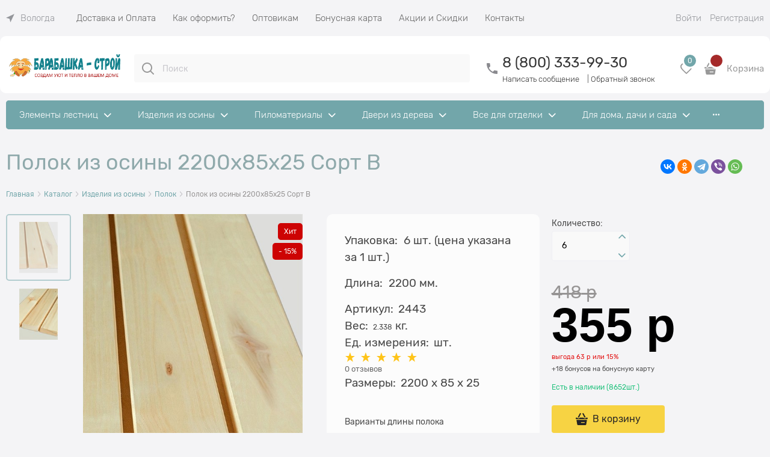

--- FILE ---
content_type: text/html; charset=utf-8
request_url: https://www.barabashka-stroy.ru/products/osinovyi-polok-2200x85x25-sort-b
body_size: 50358
content:

<!DOCTYPE html>
<html data-ng-strict-di data-ng-app="app" lang="ru" data-ng-controller="ProductCtrl as product" >
<head>
    
    
    <meta http-equiv="Content-Type" content="text/html; charset=utf-8" />
    <meta name="generator" content="AdVantShop.NET">
    <meta name="advid" content="0ab4e80a">
    <meta name="advtpl" content="modern">
    <meta name="format-detection" content="telePhone=no">
    <title>Полок из осины 2200x85x25 Сорт B - Арт. 2443 | Барабашка-Строй</title>
    <base href="https://www.barabashka-stroy.ru/" />
    <meta name="description" content="Купить Полок из осины 2200x85x25 Сорт B Арт. 2443 всего за:  355 р с доставкой по РФ" />
    <meta name="Keywords" content="Полок из осины 2200x85x25 Сорт B, Арт 2443, Полок, Полок Сорт В" />
    
    <link rel="canonical" href="https://www.barabashka-stroy.ru/products/osinovyi-polok-2200x85x25-sort-b" />
    


    <script>

    
   !function(){"use strict";window.matchMedia("(max-width: 768px), (max-device-width: 768px)").addListener(function(e){!void(!0===e.matches?document.documentElement.classList.add('mobile-redirect-panel'):document.documentElement.classList.remove('mobile-redirect-panel'))})}();
    </script>
<meta property="og:site_name" content="Барабашка-Строй" />
<meta property="og:title" content="Полок из осины 2200x85x25 Сорт B - Арт. 2443 | Барабашка-Строй" />
<meta property="og:url" content="https://www.barabashka-stroy.ru/products/osinovyi-polok-2200x85x25-sort-b" />
<meta property="og:description" content="Купить Полок из осины 2200x85x25 Сорт B Арт. 2443 всего за:  355 р с доставкой по РФ" />
<meta property="og:type" content="product" />
<meta property="og:image" content="https://www.barabashka-stroy.ru/pictures/product/middle/8305_middle.jpg" />
<meta property="og:image" content="https://www.barabashka-stroy.ru/pictures/product/middle/8306_middle.jpg" />


<link rel="preload" as="font" href="fonts/Rubik/Rubik-Regular.woff2" type="font/woff2" crossorigin>
<link rel="preload" as="font" href="fonts/Rubik/Rubik-Light.woff2" type="font/woff2" crossorigin>


    <style>
        /*fonts css*/
          @font-face{font-family:'advantshopfonts';src:url('fonts/advantshopfonts/advantshopfonts.woff2') format('woff2');font-weight:normal;font-style:normal;font-display:swap}@font-face{font-family:AstakhovDished;src:url('fonts/AstakhovDished/AstakhovDished.woff2') format('woff2');font-weight:400;font-style:normal;font-stretch:normal;font-display:swap}@font-face{font-family:'Dobrozrachniy';src:url('fonts/Dobrozrachniy/Dobrozrachniy-Regular.woff2') format('woff2');font-weight:400;font-style:normal;font-stretch:normal;font-display:swap}@font-face{font-family:'Fakedes Outline';src:url('fonts/Fakedes_Outline/FakedesOutline.woff2') format('woff2');font-weight:400;font-style:normal;font-stretch:normal;font-display:swap}@font-face{font-family:'Jazz Ball';src:url('fonts/JazzBall/JazzBall.woff2') format('woff2');font-weight:400;font-style:normal;font-stretch:normal;font-display:swap}@font-face{font-family:'Krabuler';src:url('fonts/Krabuler/RFKrabuler-Regular.woff2') format('woff2');font-weight:400;font-style:normal;font-stretch:normal;font-display:swap}@font-face{font-family:'Kurica Lapoi 1.3';src:url('fonts/KuricaLapoi1.3/KuricaLapoi1.3.woff2') format('woff2');font-weight:400;font-style:normal;font-stretch:normal;font-display:swap}@font-face{font-family:'Pelmeshka';src:url('fonts/Pelmeshka/Pelmeshka.woff2') format('woff2');font-weight:400;font-style:normal;font-stretch:normal;font-display:swap}@font-face{font-family:'Rubik';src:url('fonts/Rubik/Rubik-Light.woff2') format('woff2'),url('fonts/Rubik/Rubik-Light.woff') format('woff');font-weight:300;font-style:normal;font-display:swap}@font-face{font-family:'Rubik';src:url('fonts/Rubik/Rubik-Regular.woff2') format('woff2'),url('fonts/Rubik/Rubik-Regular.woff') format('woff');font-weight:400;font-style:normal;font-display:swap}@font-face{font-family:'Rubik';src:url('fonts/Rubik/Rubik-Medium.woff2') format('woff2'),url('fonts/Rubik/Rubik-Medium.woff') format('woff');font-weight:500;font-style:normal;font-display:swap}@font-face{font-family:'Rubik';src:url('fonts/Rubik/Rubik-Bold.woff2') format('woff2'),url('fonts/Rubik/Rubik-Bold.woff') format('woff');font-weight:700;font-style:normal;font-display:swap}
    </style>






<style>
    /*critical css*/
    [ng\:cloak], [ng-cloak], [data-ng-cloak], [x-ng-cloak], .ng-cloak, .x-ng-cloak, .ng-hide:not(.ng-hide-animate) {display: none !important;}ng\:form {display: block;}.ng-animate-shim {visibility: hidden;}.ng-anchor {position: absolute;}.container-fluid{box-sizing:border-box;margin-right:auto;margin-left:auto;padding-right:.625rem;padding-left:.625rem}.row{box-sizing:border-box;display:flex;flex-flow:row wrap;margin-right:-.625rem;margin-left:-.625rem}.col-xs-3{box-sizing:border-box;flex-grow:0;flex-shrink:0;padding-right:.625rem;padding-left:.625rem}.col-xs{box-sizing:border-box;flex-grow:0;flex-shrink:0;padding-right:.625rem;padding-left:.625rem}.col-xs-12{box-sizing:border-box;flex-grow:0;flex-shrink:0;padding-right:.625rem;padding-left:.625rem}.col-xs-5{box-sizing:border-box;flex-grow:0;flex-shrink:0;padding-right:.625rem;padding-left:.625rem}.col-xs-slim{box-sizing:border-box;flex-grow:0;flex-shrink:0;padding-right:.625rem;padding-left:.625rem}.col-xs-9{box-sizing:border-box;flex-grow:0;flex-shrink:0;padding-right:.625rem;padding-left:.625rem}.col-xs-6{box-sizing:border-box;flex-grow:0;flex-shrink:0;padding-right:.625rem;padding-left:.625rem}.col-md-3{box-sizing:border-box;flex-grow:0;flex-shrink:0;padding-right:.625rem;padding-left:.625rem}.col-md-9{box-sizing:border-box;flex-grow:0;flex-shrink:0;padding-right:.625rem;padding-left:.625rem}.col-xs{flex-grow:1;flex-basis:0;max-width:100%}.col-xs-slim{flex:0 0 auto;max-width:none}.col-xs-3{flex-basis:25%;max-width:25%}.col-xs-5{flex-basis:41.6667%;max-width:41.6667%}.col-xs-6{flex-basis:50%;max-width:50%}.col-xs-9{flex-basis:75%;max-width:75%}.col-xs-12{flex-basis:100%;max-width:100%}@media screen and (min-width:62em){.col-md-3{flex-basis:25%;max-width:25%}}@media screen and (min-width:62em){.col-md-9{flex-basis:75%;max-width:75%}}.center-xs{justify-content:center}.end-xs{justify-content:flex-end}.middle-xs{align-items:center}.col-p-v{padding-top:.6rem;padding-bottom:.6rem}.container-fluid{padding-right:.625rem;padding-left:.625rem}html{line-height:1.15;text-size-adjust:100%}body{margin:0}main{display:block}h1{font-size:2em;margin:.67em 0}a{background-color:transparent}img{border-style:none}input{font-family:inherit;font-size:100%;line-height:1.15;margin:0}button{font-family:inherit;font-size:100%;line-height:1.15;margin:0}textarea{font-family:inherit;font-size:100%;line-height:1.15;margin:0}input{overflow:visible}button{overflow:visible}button{text-transform:none}button{appearance:button}[type=button]{appearance:button}textarea{overflow:auto}[type=checkbox]{box-sizing:border-box;padding:0}[type=search]{appearance:textfield;outline-offset:-2px}[hidden]{display:none}html *{max-height:999999px}html{font-size:16px;overflow-y:scroll}body{font-size:13px;font-family:Tahoma,"Helvetica Neue",Helvetica,Geneva,Arial,sans-serif;line-height:1.5;position:relative}label{position:relative;display:inline-block}figure{margin:0}input{color:inherit;font:inherit}button{color:inherit;font:inherit}textarea{color:inherit;font:inherit}img{height:auto;width:auto;max-height:100%;max-width:100%}p{padding:0;margin:0 0 1.0625rem}.container{max-width:93.75rem;min-width:60.625rem;position:relative;margin:0 auto;z-index:30}.site-menu-row{border-radius:.3125rem}.site-head{position:relative}.site-body{position:relative}.site-body-aside{position:relative}.site-body-main{position:relative}.site-head{z-index:31}.site-body{z-index:15}.site-body-main{z-index:15}.site-body-inner{border-radius:.3125rem}.stretch-container{display:flex;min-height:100vh;flex-direction:column;overflow:hidden}.stretch-middle{flex:1 0 auto}.buy-one-ckick-very-top{z-index:1050}.btn{display:inline-block;vertical-align:middle;text-decoration:none;border-width:0;text-align:center;border-radius:.3125rem;line-height:1.3;box-sizing:border-box}.btn[class*=" icon-"]::before{font-size:.875rem}.btn-middle{font-weight:700;font-size:.75rem;padding:.75rem}h1{font-size:1.875rem;font-weight:400;margin:0 0 1.25rem}h2{font-size:1.375rem;font-weight:400;margin:0 0 1rem}.h2{font-size:1.375rem;font-weight:400;margin:0 0 1rem}h2{line-height:1.2}h1{line-height:1.2}.h2{line-height:1.2}[class^=icon-]::before{font-family:advantshopfonts;font-style:normal;font-weight:400;speak:none;display:inline-block;text-decoration:inherit;width:1em;line-height:1;text-align:center;opacity:1;font-variant:normal;text-transform:none}[class*=" icon-"]::before{font-family:advantshopfonts;font-style:normal;font-weight:400;speak:none;display:inline-block;text-decoration:inherit;width:1em;line-height:1;text-align:center;opacity:1;font-variant:normal;text-transform:none}.icon-down-open-after-abs::after{content:""}.icon-down-open-before::before{content:""}.icon-down-open-after::after{content:""}.icon-right-open-before::before{content:""}.icon-up-open-before::before{content:""}.icon-up-open-after::after{content:""}.icon-star-before::before{content:""}.icon-bag-before::before{content:""}.icon-search-before-abs::before{content:""}.icon-dot-3-before::before{content:""}.icon-cancel-after::after{content:""}.icon-dot-3-before::before{margin-right:.2em}.icon-right-open-before::before{margin-right:.2em}.icon-star-before::before{margin-right:.2em}.icon-search-before-abs::before{margin-right:.2em}.icon-up-open-before::before{margin-right:.2em}.icon-down-open-before::before{margin-right:.2em}.icon-bag-before::before{margin-right:.2em}.icon-down-open-after-abs::after{margin-left:.2em}.icon-cancel-after::after{margin-left:.2em}.icon-up-open-after::after{margin-left:.2em}.icon-down-open-after::after{margin-left:.2em}.icon-down-open-after-abs::after{position:absolute;top:50%;transform:translateY(-50%)}.icon-search-before-abs::before{position:absolute;top:50%;transform:translateY(-50%)}.icon-search-before-abs::before{left:0}.icon-down-open-after-abs::after{right:0}.custom-input-native{opacity:0;position:absolute}input[type=password]{box-sizing:border-box;border-radius:5px;border:1px solid #e2e3e4;vertical-align:middle;width:100%;appearance:none;box-shadow:none}input[type=search]{box-sizing:border-box;border-radius:5px;border:1px solid #e2e3e4;vertical-align:middle;width:100%;appearance:none;box-shadow:none}input[type=number]{box-sizing:border-box;border-radius:5px;border:1px solid #e2e3e4;vertical-align:middle;width:100%;appearance:none;box-shadow:none}input[type=text]{box-sizing:border-box;border-radius:5px;border:1px solid #e2e3e4;vertical-align:middle;width:100%;appearance:none;box-shadow:none}input[type=tel]{box-sizing:border-box;border-radius:5px;border:1px solid #e2e3e4;vertical-align:middle;width:100%;appearance:none;box-shadow:none}textarea{box-sizing:border-box;border-radius:5px;border:1px solid #e2e3e4;vertical-align:middle;width:100%;appearance:none;box-shadow:none}input[type=number]{appearance:textfield}.input-big{font-size:1rem;padding:.8125rem}.input-small{font-size:.75rem;padding:.5625rem}.textarea-small{padding:.5625rem;font-size:.75rem;height:6rem}.block{margin:0 0 2.5rem}.block-head{margin:0 0 1.25rem}.block-content{margin:0;font-size:.8125rem}.block-exuding{border-radius:.3125rem;margin-bottom:1.0625rem}.block-exuding-row{padding:.9375rem;border-bottom:.0625rem solid #e9e9e9}.block-exuding-row:last-child{border-bottom-width:0}.form-field-name{display:block;font-size:.75rem}.form-field-input{display:block;font-size:.75rem}.form-field-name{padding-right:.625rem;font-size:.75rem}.input-required{position:relative;display:inline-block}.input-required::after{content:"*";position:absolute;top:0;color:red;left:100%}.input-required.form-field-name::after{right:0;left:auto}.input-required__rel.input-required::after{position:relative;margin-left:4px}a{text-decoration:none}.link-text-decoration-none{text-decoration:none}.link-dotted-invert{text-decoration:none;border-bottom-style:dotted;border-bottom-width:1px}.link-dotted{text-decoration:none;border-bottom-style:dotted;border-bottom-width:1px}.link-dotted{border-bottom-color:transparent}.link-dotted-none{border-bottom-color:transparent}.site-head-search-input{margin-bottom:.5625rem;line-height:1}.site-head-phone-col{text-align:right}.site-head-userid{font-size:.75rem}.site-head-logo-block{position:relative}.site-head-logo-link{display:block}.site-head-search-form{position:relative}.site-head-logo{margin-top:1.0625rem;margin-bottom:1.0625rem}.site-head-menu-col{margin-top:1.0625rem;margin-bottom:1.0625rem}.site-head-phone-col{margin-top:1.0625rem;margin-bottom:1.0625rem}.site-head-cart{margin-bottom:.4375rem}.site-head-search-btn{position:relative}.site-head-search-input-wrap{position:relative}.static-block-email-header{font-size:.75rem}.menu-dropdown{position:relative}.menu-dropdown-root{font-size:.875rem;padding:.375rem 1.25rem .5rem;position:relative;display:block;text-decoration:none;color:#fff;border-radius:.3125rem;z-index:100}.menu-dropdown-root::before{display:inline-block;vertical-align:middle;height:1.875rem;content:"";width:0}.menu-dropdown-root::after{margin-right:1.25rem;font-size:.625rem}.menu-dropdown-root-text{display:inline-block;vertical-align:middle}.menu-dropdown-list{padding:0;margin:0;display:block;list-style:none;border-radius:.3125rem;border-width:1px;border-style:solid;z-index:10;background:#fff}.menu-dropdown-item{font-size:.875rem;border-width:0 0 1px;border-style:solid;display:flex;flex-flow:row wrap}.menu-dropdown-item:first-child .menu-dropdown-link-wrap{border-top-left-radius:.3125rem;border-top-right-radius:.3125rem}.menu-dropdown-item:last-child{border-bottom:0}.menu-dropdown-item:last-child .menu-dropdown-link-wrap{border-bottom-left-radius:.3125rem;border-bottom-right-radius:.3125rem}.menu-dropdown-link-wrap{width:100%;position:relative;box-sizing:border-box}.menu-dropdown-link{text-decoration:none;position:relative;font-size:0;display:block}.menu-dropdown-link .menu-dropdown-link-text{font-size:.875rem;vertical-align:middle;display:inline-block;width:100%;box-sizing:border-box}.menu-dropdown-link::before{content:"";display:inline-block;vertical-align:middle;height:1.875rem;width:0}.menu-dropdown-compact .menu-dropdown-list{position:absolute;top:100%;left:0;right:0;display:none}.menu-dropdown-modern .menu-dropdown-link{padding:.4375rem 1.0625rem;text-decoration:none}.menu-general-wrap{flex-wrap:nowrap}.menu-general{padding:0;margin:0;list-style:none;white-space:nowrap;font-size:0;line-height:0}.menu-general-item{position:relative;display:inline-block;background-color:transparent;white-space:normal;line-height:1;font-size:.75rem;vertical-align:top}.menu-general-item::before{position:absolute;content:"";width:.125rem;display:block;vertical-align:middle;top:0;right:0;bottom:0;margin-right:-1px;background:linear-gradient(rgba(57,57,57,.39)0,rgba(57,57,57,.33) 17%,rgba(57,57,57,.12) 61%,rgba(57,57,57,.01) 96%,rgba(255,255,255,.01) 98%,rgba(255,255,255,0) 100%)0 0/.0625rem 100%no-repeat border-box border-box,linear-gradient(rgba(255,255,255,.14)0,rgba(255,255,255,.02) 72%,rgba(255,255,255,0) 100%) 1px 0/.0625rem 100%no-repeat border-box border-box}.menu-general-item:first-child{border-top-left-radius:.3125rem;border-bottom-left-radius:.3125rem}.menu-general-item:last-child{border-top-right-radius:.3125rem;border-bottom-right-radius:.3125rem}.menu-general-root-link{font-size:.875rem;padding:.375rem .9375rem .5rem;display:inline-block;text-decoration:none;line-height:1}.menu-general-root-link::before{display:inline-block;vertical-align:middle;height:1.875rem;content:"";width:0}.menu-general-root-link:first-child{border-top-left-radius:.3125rem}.menu-general-root-link:last-child{border-top-right-radius:.3125rem}.menu-general-tile{padding:.375rem .9375rem .5rem}.menu-general-tile::after{content:"";display:inline-block;vertical-align:middle;width:0;height:1.875rem}.menu-general-tile::before{display:none}.menu-general-root-link-text{display:inline-block;vertical-align:middle}.price{line-height:1;display:inline-block}.price-current{display:block}.price-currency{white-space:pre}.price-number{display:inline-block}.price-currency{display:inline-block}.toolbar-top{position:relative;z-index:5;background-color:rgba(243,243,243,.9);line-height:1.625}.toolbar-top-item{padding:.5625rem 0 .625rem;margin:0 .625rem;font-size:.75rem;color:#94969b}.toolbar-top-link-alt{position:relative}.toolbar-top-link-alt{margin:0 .4375rem}.toolbar-top-link-alt:first-child{margin-left:0}.toolbar-top-link-alt:last-child{margin-right:0}.toolbar-top-item a{color:#94969b}.toolbar-top-link-alt{color:#94969b}.toolbar-top-item a.link-dotted-invert{border-bottom-color:#94969b}.cart-mini{display:inline-block;vertical-align:middle;position:relative;font-size:.75rem}.autocompleter-block{position:relative;display:block}.compare-control{font-size:.75rem}.compare-checkbox~.custom-input-text .compare-text-not-added{display:inline}.compare-checkbox~.custom-input-text .compare-text-added{display:none}.harmonica{overflow:hidden;transform:translate3d(0,0,0)}.harmonica-tile{list-style:none;position:relative;opacity:0}.harmonica-tile-dots{z-index:20;position:relative}.harmonica-tile-inner{display:inline-block}.adv-modal-background{background:rgba(0,0,0,.5)}.adv-modal{z-index:999}.adv-modal .adv-modal-inner{position:relative;z-index:20;vertical-align:middle;text-align:left;white-space:normal;border-radius:.3125rem;box-shadow:rgba(0,0,0,.5)0 0 15px 0;max-width:80vw;max-height:var(--min-full-height, 100vh);display:inline-flex;flex-direction:column}.adv-modal .modal-header{padding:10px;border-bottom-width:1px;border-bottom-style:solid;font-size:1.75rem;line-height:1}.adv-modal .modal-content{overflow:auto;padding:10px;vertical-align:middle}.adv-modal .adv-modal-close{position:absolute;top:0;right:0;display:block;overflow:hidden;width:30px;height:30px;border-bottom:0;font-size:0;z-index:1}.adv-modal .adv-modal-close::after{font-size:30px;position:absolute;top:0;right:0;text-shadow:rgba(0,0,0,.5)0 0 9px}.adv-modal{display:flex;align-items:center;justify-content:center;position:fixed;inset:0;white-space:nowrap}.adv-close-outside{left:100%;margin-left:5px;top:0}.adv-modal .adv-modal-inner{border-radius:.3125rem;background-color:#fff}.adv-modal .modal-header{border-bottom-color:#ccc}.adv-modal .adv-modal-close{color:#fff}.adv-modal .adv-modal-close{width:30px;height:30px}.adv-popover{box-shadow:rgba(0,0,0,.25)0 0 9px 0;border-radius:.3125rem;top:0;left:0;background:#fff;z-index:700;position:absolute}.adv-popover-content{padding:14px}.adv-popover-tile{position:absolute;overflow:hidden}.adv-popover-tile__figure{display:inline-block;background-color:#fff;transform:rotate(45deg);position:relative;height:.625rem;width:.625rem;box-shadow:rgba(0,0,0,.25)0 0 9px 0}.adv-popover-position-bottom .adv-popover-tile{left:0;right:0;margin:0 auto;height:calc(.625rem - 1px);width:100%}.adv-popover-position-bottom .adv-popover-tile{text-align:center}.adv-popover-position-bottom .adv-popover-tile{bottom:100%}.spinbox-more{display:block;line-height:1;padding:.125rem .3125rem}.spinbox-less{display:block;line-height:1;padding:.125rem .3125rem}.spinbox-input{appearance:textfield}.spinbox-input-wrap{padding-right:0}.spinbox-block{flex-wrap:nowrap}.scroll-to-top{position:fixed;left:0;display:none;height:100%;background:rgba(243,243,243,.9);width:40px;top:0;z-index:20}.scroll-to-top .to-top-icon{position:absolute;bottom:40px;height:40px;width:40px;text-align:center}.wishlist-control{font-size:.75rem}.wishlist-checkbox~.custom-input-text .wishlist-text-not-added{display:inline}.wishlist-checkbox~.custom-input-text .wishlist-text-added{display:none}.clear::after{content:"";display:table}.clear::after{clear:both}.rel{position:relative}.hidden{display:none}.big-z{z-index:100}.text-floating{overflow-wrap:break-word;word-break:keep-all;line-break:normal;hyphens:none}.text-static{overflow-wrap:normal;word-break:normal;line-break:auto;hyphens:manual}.inline{display:inline}.flex{display:flex}.relative{position:relative}.m-l-xs{margin-left:5px}.vertical-interval-middle{margin-top:.625rem;margin-bottom:.625rem}.block{display:block}#theme-container{position:absolute;left:0;top:0;min-width:940px;width:100%;z-index:0}.theme-left{position:absolute;left:50%}.theme-right{position:absolute;left:50%}.breadcrumbs{font-size:16px;padding-bottom:0}.breadcrumbs__inner{display:flex;align-content:center;flex-wrap:nowrap;overflow-x:auto;padding-bottom:.66667em;box-sizing:border-box;white-space:nowrap;line-height:1}.breadcrumbs--desktop{font-size:11px;margin-bottom:20px}.breadcrumbs--desktop .breadcrumbs__item{display:inline-block}.breadcrumbs--desktop .breadcrumbs__item::before{display:inline-block;font-size:9px;line-height:1;margin-right:0}.breadcrumbs__item{vertical-align:middle;display:flex;align-items:center;color:#000;margin-right:5px}.breadcrumbs__item::before{display:block}.breadcrumbs__item:first-child::before{display:none}.carousel{position:relative;box-sizing:border-box;transform:translate3d(0,0,0)}.carousel-inner{overflow:hidden;position:relative}.carousel-list{white-space:nowrap;font-size:0;line-height:0;transform:translate3d(0,0,0);overflow:hidden}.carousel-item{backface-visibility:visible;transform:translateZ(0) scale(1,1)}.carousel-nav-prev{position:absolute;text-align:center;padding:0;margin:0;border:0;background:0 0;font-size:1rem}.carousel-nav-next{position:absolute;text-align:center;padding:0;margin:0;border:0;background:0 0;font-size:1rem}.carousel-nav-prev::after{margin:0}.carousel-nav-next::after{margin:0}.carousel-nav-prev:disabled{display:none}.carousel-nav-next:disabled{display:none}.carousel-vertical>.carousel-nav-inside .carousel-nav-prev{top:0;transform:translateX(-50%);left:50%}.carousel-vertical>.carousel-nav-inside .carousel-nav-next{bottom:0;transform:translateX(-50%);left:50%}.carousel-nav-not-show>.carousel-nav{display:none}.rating{display:inline-block;padding:0;margin:0;list-style:none;font-size:1.125rem;line-height:1}.rating-item{display:inline-block;vertical-align:middle;padding:0;margin:0;color:#d1d1d1;line-height:1}.rating{direction:rtl}.zoomer{position:relative;display:inline-block;vertical-align:middle}.zoomer-window{position:absolute;background-repeat:no-repeat;background-color:#fff;z-index:5}.zoomer-window-title{position:absolute;color:#fff;top:0;left:0;right:0;background:rgba(0,0,0,.5);text-align:center;white-space:normal;padding:.3125rem}.products-view-block{font-size:.75rem;line-height:1.5;box-sizing:border-box;flex:0 0 auto}.products-view-item{box-sizing:border-box;display:flex;flex-flow:row wrap;border-radius:.3125rem;position:relative}.products-view-pictures{box-sizing:border-box;text-align:center;position:relative;white-space:nowrap}.products-view-info{box-sizing:border-box}.products-view{margin-bottom:1.875rem}.products-view .price-current{font-size:1.1875rem}.products-view-picture{display:inline-block;vertical-align:middle}.products-view-picture-link{display:flex;align-items:center;justify-content:center;position:relative}.products-view-picture-link img{white-space:normal}.products-view-quickview{display:none;opacity:.8}.products-view-meta{font-size:.6875rem;margin-bottom:2px}.products-view-meta-sku-review-count-wrap{width:100%;display:flex;overflow:hidden;flex-wrap:wrap}.products-view-price{text-align:left}.products-view-price .price{display:inline-block;vertical-align:middle}.products-view-rating{margin-top:.3125rem}.products-view-tile{margin-top:-.625rem;margin-left:-.625rem;margin-right:-.625rem}.products-view-tile .products-view-block{padding:.625rem}.products-view-tile .products-view-picture-link{width:100%}.products-view-tile .products-view-item{border-style:solid;border-width:1px;padding-bottom:.9375rem;white-space:normal;flex-direction:column;height:100%}.products-view-tile .products-view-item{padding-left:0!important}.products-view-tile .products-view-meta{text-align:center;color:#a5a8af}.products-view-tile .products-view-info{width:100%;flex-grow:1}.products-view-tile .products-view-name{margin:1.5625rem .625rem 0;text-align:center}.products-view-tile .products-view-name-link{-webkit-line-clamp:3;-webkit-box-orient:vertical;overflow:hidden;display:-webkit-box}.products-view-tile .products-view-price{height:3.875rem;white-space:nowrap;padding:0 .3125rem .3125rem 0}.products-view-tile .products-view-price::before{content:"";display:inline-block;vertical-align:middle;height:100%;font-size:0;line-height:0}.products-view-tile .products-view-price-block{padding:.3125rem .625rem 0;box-sizing:border-box;display:flex;flex-wrap:wrap;justify-content:space-between;align-items:center}.products-view-tile .products-view-price{display:inline-block;vertical-align:middle}.products-view-tile .products-view-rating{text-align:center}.products-view-tile .price-current{display:block}.products-view-tile .products-view-pictures{padding:1.5625rem .625rem 0;margin:0 auto;width:100%!important}.product-view-carousel-list{padding:0;box-sizing:border-box;flex-wrap:wrap;display:flex;overflow:hidden;visibility:hidden}.product-view-carousel-list .price-current{font-size:1.125rem}.product-view-carousel-list-horizontal{flex-direction:row}.buy-one-click-dialog{min-width:35vw}.buy-one-click-buttons{text-align:right;margin-top:.625rem}.tabs-headers{padding:0;margin:0;list-style:none}.tab-content{display:none}.tabs-header-item-link{display:block;line-height:1}.tabs-horizontal .tabs-header-item-link{font-size:1.375rem}.tabs-horizontal .tabs-header-item{padding:.9375rem 1.25rem;border:.0625rem solid transparent;border-radius:.3125rem;float:left;margin-right:10px}.tabs-horizontal .tabs-content{padding:.9375rem 1.25rem;font-size:.875rem}.shipping-variants{padding:0;margin:0;list-style:none;display:table;width:100%}.shipping-variants-row{display:table-row}.shipping-variants-cell{display:table-cell;vertical-align:middle}.shipping-variants-name{padding:.3125rem .3125rem .3125rem 0}.shipping-variants-value{padding:.3125rem 0 .3125rem .3125rem;width:4.0625rem}.gallery-block{padding-right:3.75rem}.gallery-picture-link{max-width:100%}.gallery-picture{text-align:center;white-space:nowrap;position:relative;display:flex;align-items:center;justify-content:center}.gallery-picture-obj{display:inline-block;vertical-align:middle}.details-additional-graphics{margin:2.5rem 2.5rem 1rem}.gallery-zoom{position:relative;padding-left:1.25rem;font-size:.6875rem}.gallery-photos-item{white-space:nowrap;border:1px solid transparent;border-radius:.3125rem;padding:.625rem;display:flex;position:relative;justify-content:center;align-items:center;margin:auto}.gallery-picture-labels{position:absolute;right:0;top:0;z-index:0}.gallery-photos-slider-list-vertical{height:100%}.details-block{margin-bottom:1.875rem;border-radius:.3125rem}.details-payment{border-style:solid;border-width:.0625rem 0;padding:7px 0}.details-payment .price{margin-bottom:.3125rem;display:block}.details-payment .price-current{font-size:1.625rem}.details-payment-price{white-space:nowrap}.details-row{margin-top:.9375rem}.details-payment-item{padding-left:.625rem}.details-payment-inline{display:inline-block;margin-bottom:.3125rem;vertical-align:top}.availability{display:inline-block;vertical-align:middle;border-radius:.1875rem;color:#fff;padding:.3125rem;line-height:1}.available{background-color:#b1cd03}.details-payment-block{display:flex;flex-wrap:wrap}.details-payment-block .btn{white-space:nowrap}.details-payment-cell{margin-top:7px;margin-bottom:7px}.details-carousel-item-vertical{border:.0625rem solid transparent;vertical-align:middle;box-sizing:border-box;text-align:center}.details-carousel-item-vertical{display:block}.details-carousel-selected{border-radius:.3125rem;opacity:.5;border-color:#efd706}.modal .details-modal-preview{width:100%;height:calc((100% - 45px) - 45px);display:inline-flex;flex-direction:column}.modal .details-modal-preview .modal-content{overflow-y:visible;position:relative;max-height:100%;flex-grow:1}.details-buy-one-click{line-height:1}.details-tabs{margin-top:.9375rem}.details-preview-block{font-size:0;line-height:0}.details-preview-block .zoomer-window-title{line-height:1;font-size:12px}.details-preview-block .zoomer-inner~.zoomer-window .zoomer-window-title{top:auto;bottom:0}.details-modal-preview-block{display:flex;flex-direction:row;height:100%}.details-modal-preview-cell{vertical-align:top}.details-modal-preview-cell-photo{width:100%;vertical-align:middle;align-self:center}.details-modal-carousel{padding:1.625rem 0;height:auto!important}.details-spinbox-block{width:5rem}.top-shipping-row{margin-bottom:5px}.details-param-name{display:inline;font-size:.75rem}.details-param-value{display:inline;font-size:.75rem}.details-photos__right{margin:0 10px}.details-row__amount-table{margin-top:20px;margin-bottom:20px}.vanilla-dropdown{position:relative}.vanilla-dropdown vanilla-dropdown-selected{display:block}.adv-modal .modal-header{border-bottom-color:#efeff4;padding:24px 30px 20px}.adv-modal .modal-content{padding:24px 30px 35px}.buy-one-click-dialog .buy-one-click-buttons{margin-top:35px}.form-field-control .form-field-name-wrap{flex-basis:100%;max-width:100%}.form-field-control .form-field-input-wrap{flex-basis:100%;max-width:100%}.spinbox-block{position:relative}.spinbox__arrows{right:26px;position:absolute}.spinbox__arrows .spinbox-more::before{content:"";-webkit-mask-image:url(templates/modern/dist/arrow-spinbox.8108ed11397c2c7f4268.svg);width:12px;height:9px;background-repeat:no-repeat;background-position:center center;margin-right:0;transform:rotate(180deg);vertical-align:top}.spinbox__arrows .spinbox-less::before{content:"";-webkit-mask-image:url(templates/modern/dist/arrow-spinbox.8108ed11397c2c7f4268.svg);width:12px;height:9px;background-repeat:no-repeat;background-position:center center;margin-right:0;vertical-align:bottom}.spinbox-button-disabled{opacity:.5}.carousel-vertical .carousel-nav{display:grid;grid-template-columns:1fr 1fr;gap:14px}.carousel-vertical .carousel-nav .carousel-nav-prev{display:flex;justify-content:center;align-items:center;height:48px;width:48px;text-align:center;border-radius:100%;opacity:.4}.carousel-vertical .carousel-nav .carousel-nav-next{display:flex;justify-content:center;align-items:center;height:48px;width:48px;text-align:center;border-radius:100%;opacity:.4}.carousel-vertical .carousel-nav .carousel-nav-prev:disabled{display:none}.carousel-vertical .carousel-nav .carousel-nav-next:disabled{display:none}.carousel-vertical .carousel-nav .carousel-nav-prev::after{content:"";-webkit-mask-image:url(templates/modern/dist/arrow.2fdfbb6651918488cbbd.svg);font-size:14px;width:19px;height:14px;display:block}.carousel-vertical .carousel-nav .carousel-nav-next::after{content:"";-webkit-mask-image:url(templates/modern/dist/arrow.2fdfbb6651918488cbbd.svg);font-size:14px;width:19px;height:14px;display:block}.carousel-vertical .carousel-nav .carousel-nav-prev::after{transform:rotate(180deg)}.carousel-vertical .carousel-nav{--position-margin:25px}.carousel-vertical .carousel-nav .carousel-nav-prev{bottom:calc(100% - var(--position-margin))}.carousel-vertical .carousel-nav .carousel-nav-prev::after{transform:rotate(270deg)}.carousel-vertical .carousel-nav .carousel-nav-next{top:calc(100% - var(--position-margin))}.carousel-vertical .carousel-nav .carousel-nav-next::after{transform:rotate(90deg)}.cart-mini-main{font-size:15px!important}.cart-mini-main{display:flex;align-items:center;font-size:14px}.cart-mini-main .cart-mini-main_cart{position:relative;margin-right:4px}.cart-mini-main .cart-mini-main_cart .cart-mini-main-icon{width:46px;height:48px;display:flex;align-items:center;justify-content:center;font-style:normal}.cart-mini-main .cart-mini-main_cart .cart-mini-main-icon svg{fill:currentcolor}.cart-mini-main .cart-mini-main_cart .cart-mini-main-count{position:absolute;right:0;top:-2px;min-width:26px;padding-left:3px;padding-right:3px;height:26px;border-radius:50px;display:flex;align-items:center;justify-content:center;font-size:12px;border:3px solid #fff;box-sizing:border-box}.products-view-tile .products-view-name{margin:1.5625rem 0 0}.products-view-tile .products-view-name-link{font-size:16px;text-align:left}.products-view-tile .products-view-item{border:0}.products-view-tile .products-view-pictures{z-index:0}.products-view-tile .products-view-rating{text-align:left;margin-top:0}.products-view-tile .products-view-rating .rating .rating-item::before{width:12px;height:12px;display:block;font-size:73%;margin-right:0}.products-view-tile .products-view-price-block{padding:0}.products-view-tile .products-view-price-block .products-view-price{height:auto}.products-view-tile .products-view-price-block .products-view-price::before{display:none}.products-view-tile .products-view-price-block .price-current{font-size:24px}.products-view-tile .products-view-pictures{padding:0}.products-view-item .product-view-action .products-view-compare .custom-input-text{display:none}.products-view-item .product-view-action .products-view-wishlist .custom-input-text{display:none}.products-view-tile .products-view-meta{text-align:left}.product-card .details-title-row h1{font-size:36px;line-height:130%}.product-card .gallery-block{padding-right:20px}.product-card .details-param-name{padding-right:5px}.product-card .product-card-top{display:flex;justify-content:space-between;gap:20px;flex-wrap:wrap;align-items:center;margin-bottom:30px}.product-card .product-card-top .product-card-top-info{display:grid;grid-auto-flow:column;align-items:center;flex-wrap:wrap;gap:16px}.product-card .product-card-top .product-card-top-info .rating .rating-item::before{font-size:24px}.product-card .product-card-top .product-card-top-info .details-sku{display:flex}.product-card .product-card-top .product-card-top-info .details-sku .details-param-name{font-size:12px}.product-card .product-card-top .product-card-top-info .details-sku .details-param-value{font-size:12px}.product-card .product-card-top .product-card-top-info .details-reviews{display:flex}.product-card .product-card-top .product-card-top-info .details-reviews a{font-size:12px}.product-card .details-row{margin-top:0}.product-card .details-amount{margin-bottom:30px}.product-card .details-amount .details-param-name{font-size:14px;margin-bottom:14px}.product-card .details-amount .details-param-value .details-spinbox-block{position:relative;width:130px}.product-card .details-amount .details-param-value .details-spinbox-block .spinbox-input-wrap input{box-sizing:border-box;border-radius:4px;width:130px;padding:13.5px 40px 13.5px 16px;font-size:14px}.product-card .details-amount .details-param-value .details-spinbox-block .spinbox__arrows{position:absolute;right:12px}.product-card .details-amount .details-param-value .details-spinbox-block .spinbox__arrows .spinbox-more::before{content:"";-webkit-mask-image:url(templates/modern/dist/arrow-spinbox.8108ed11397c2c7f4268.svg);width:12px;height:9px;background-repeat:no-repeat;background-position:center center;margin-right:0;transform:rotate(180deg);vertical-align:top}.product-card .details-amount .details-param-value .details-spinbox-block .spinbox__arrows .spinbox-less::before{content:"";-webkit-mask-image:url(templates/modern/dist/arrow-spinbox.8108ed11397c2c7f4268.svg);width:12px;height:9px;background-repeat:no-repeat;background-position:center center;margin-right:0;vertical-align:bottom}.product-card .details-payment{border:0;margin-top:40px;padding:0}.product-card .details-payment .details-payment-inline{display:inline-block}.product-card .details-payment .details-payment-block{display:block}.product-card .details-payment .details-payment-block .details-payment-cell{display:inline-block}.product-card .details-payment .details-payment-block .details-payment-cell .details-buy-one-click{margin-bottom:20px}.product-card .details-payment .details-payment-block .details-payment-cell .price{margin-bottom:6px}.product-card .details-payment .details-payment-block .details-payment-cell .price .price-current{font-size:36px}.product-card .details-payment .details-payment-block .details-payment-cell .details-payment-item{padding-left:0;margin-bottom:12px}.product-card .details-payment .details-payment-block .details-payment-cell .details-payment-item .btn::before{content:"";background-size:100%;width:20px;font-size:6px;height:20px;background-repeat:no-repeat;background-position:center center;margin-right:8px;-webkit-mask-image:url(templates/modern/dist/productCard-cart.0a0b6eb4a738759a46dc.svg)}.product-card .details-payment .details-payment-block .details-payment-cell .details-payment-item .details-buy-one-click .link-dotted-invert{font-size:12px}.product-card .details-payment .details-payment-block .details-payment-cell .details-payment-item.details-payment-inline{margin-top:10px}.product-card .details-availability{padding-top:5px;padding-bottom:5px}.product-card .details-availability .available{font-size:12px;margin-bottom:0;margin-top:0;background:0 0;padding:0}.product-card .details-aside .block-exuding-wrap{margin-bottom:17px}.product-card .details-aside .block-exuding{border-radius:4px;margin-bottom:0}.product-card .details-aside .block-exuding .details-shipping{padding:0}.product-card .details-aside .block-exuding .details-shipping__variants{max-height:400px;overflow:auto;padding-left:21px;padding-right:21px}.product-card .details-aside .block-exuding .details-shipping .top-shipping-row{padding-bottom:13px;padding-left:21px;padding-right:21px;font-size:16px;margin-bottom:0}.product-card .details-aside .block-exuding .details-shipping .top-shipping-row .link-dotted-invert{border-bottom-style:none;position:relative}.product-card .details-aside .block-exuding .details-shipping .top-shipping-row .link-dotted-invert span{padding-left:18px}.product-card .details-aside .block-exuding .details-shipping .top-shipping-row .link-dotted-invert span::before{content:"";-webkit-mask-image:url(templates/modern/dist/Union.41e13340d80d1f3f6b77.svg);background-repeat:no-repeat;width:8px;height:14px;display:block;background-position:center center;position:absolute;left:3px;top:1px}.product-card .details-aside .block-exuding .details-shipping [data-shipping-variants] .shipping-variants-row{padding-bottom:7px;display:flex;font-size:14px;padding-top:7px;justify-content:space-between;align-items:center}.product-card .details-aside .block-exuding .details-shipping [data-shipping-variants] .shipping-variants-row:last-child{border-bottom:none}.product-card .details-aside .block-exuding .details-shipping [data-shipping-variants] .shipping-variants-row .shipping-variants-value{width:auto}.product-card .tabs{margin-bottom:80px}.product-card .tabs .tabs-headers{display:flex;position:relative}.product-card .tabs .tabs-headers::after{position:absolute;bottom:0;z-index:-1;width:100vw;margin-left:calc((-100vw + 100%)/2)}.product-card .tabs .tabs-headers .tabs-header-item{border:0;padding:0;margin-right:32px;border-radius:0}.product-card .tabs .tabs-headers .tabs-header-item .tabs-header-item-link{border-bottom-style:none;font-size:18px;padding-bottom:32px}.product-card .tabs .tabs-headers .tabs-header-item.tabs-header-active{border-bottom:1px solid #8a8a8f!important}.product-card .tabs .tabs-headers .tabs-header-item.tabs-header-active .tabs-header-item-link{color:#8a8a8f}.product-card .tabs .tabs-content{padding:40px 0 0}.product-card .details-block .details-additional-graphics{margin:10px 0 0}.product-card .product-card-info__inner{height:100%}.product-card .product-card-info .products-view-compare{margin-bottom:10px}.product-card .product-card-info .products-view-compare .compare-control{display:flex;align-items:center}.product-card .product-card-info .products-view-compare .compare-control .svg{width:24px;height:24px}.product-card .product-card-info .products-view-compare .compare-control .custom-input-text{margin-left:6px;font-size:13px}.product-card .product-card-info .products-view-wishlist{margin-bottom:13px}.product-card .product-card-info .products-view-wishlist .wishlist-control{display:flex;align-items:center;margin-left:3px}.product-card .product-card-info .products-view-wishlist .wishlist-control .svg{width:20px;height:14px}.product-card .product-card-info .products-view-wishlist .wishlist-control .svg svg{width:18px;height:16px}.product-card .product-card-info .products-view-wishlist .wishlist-control .custom-input-text{margin-left:6px;font-size:13px}.product-card .product-card-info__details-aside{position:relative}.product-card .product-card-info__details-aside .top-shipping-row{position:sticky;padding-top:26px;top:0}.product-card .details-aside__module-wrap{font-size:14px}.product-card .details-row__amount-table{margin-top:8px;margin-bottom:20px}.adv-modal-background .details-modal-preview .details-carousel-item-vertical{border:2px solid transparent;border-radius:5px}.breads-item .breads-item-link span{font-size:12px}.breads-item .breads-item-current{font-size:12px}.breads-item::before{content:"";background:url(templates/modern/dist/filter-arrow.1438dd43b2392f0bd352.svg)0 0/10px no-repeat;width:12px;height:7px;transform:rotate(90deg)}.breadcrumbs__item{margin-right:1px}.breadcrumbs__item::before{align-self:center}.toolbar-top{position:relative;z-index:101;line-height:1.625}.toolbar-top-item{padding:.5625rem 0 .625rem;margin:0 .625rem;font-size:.75rem}.toolbar-top-item__left-part{flex-grow:1}.toolbar-top-item__right-part{flex-grow:0!important}.toolbar-top{min-height:60px}.toolbar-top__zone-name{margin-right:20px;flex-grow:0!important}.toolbar-top__social{padding-left:15px;padding-right:15px;flex-grow:1}.toolbar-top__social .social-block__item{height:24px}.toolbar-top-item:last-child{flex-grow:1;justify-content:flex-end}.toolbar-top>.container>.row{align-items:center;min-height:60px;flex-wrap:nowrap}.toolbar-top>.container>.row .toolbar-top-item{font-size:15px;display:flex;align-items:center;flex-shrink:0;font-weight:300;padding-top:0;padding-bottom:0}.toolbar-top>.container>.row .toolbar-top-item a{border-bottom-style:none}.toolbar-top>.container>.row .toolbar-top-item .zone-name{display:none}.toolbar-top>.container>.row .toolbar-top-item .zone-dialog-trigger-link{display:flex;align-items:center;text-decoration:none;font-size:15px;font-weight:300}.toolbar-top>.container>.row .toolbar-top-item .zone-dialog-trigger-link::before{content:"";-webkit-mask-image:url(templates/modern/dist/city.322e571f5719eb415489.svg);width:14px;height:15px;display:block;margin-right:10px;background-color:currentcolor}.toolbar-top>.container>.row .toolbar-top-item [data-ng-transclude]{display:flex;align-items:center}.toolbar-top .toolbar-top-menu{flex-grow:1}.toolbar-top .toolbar-top-menu .menu-general{white-space:normal}.toolbar-top .toolbar-top-menu .menu-general.harmonica{height:60px;overflow:hidden}.toolbar-top .toolbar-top-menu .menu-general-root-link{font-size:15px}.toolbar-top .toolbar-top-menu .harmonica-tile{padding-top:17px;padding-bottom:13px}.toolbar-top .toolbar-top-menu .harmonica-tile-inner{display:inline-block}.toolbar-top .toolbar-top-menu .menu-general-root-link{padding:15px 12px}.toolbar-top .toolbar-top-menu .menu-general-item::before{display:none}.toolbar-top-item-phone{display:flex;align-items:center;flex-wrap:wrap}input[type=password]{box-sizing:border-box;border-radius:4px;border:1px solid #efeff4;vertical-align:middle;width:100%;appearance:none;outline:0;background-color:#f9f9f9;color:#8a8a8f}input[type=search]{box-sizing:border-box;border-radius:4px;border:1px solid #efeff4;vertical-align:middle;width:100%;appearance:none;outline:0;background-color:#f9f9f9;color:#8a8a8f}input[type=number]{box-sizing:border-box;border-radius:4px;border:1px solid #efeff4;vertical-align:middle;width:100%;appearance:none;outline:0;background-color:#f9f9f9;color:#8a8a8f}input[type=text]{box-sizing:border-box;border-radius:4px;border:1px solid #efeff4;vertical-align:middle;width:100%;appearance:none;outline:0;background-color:#f9f9f9;color:#8a8a8f}input[type=tel]{box-sizing:border-box;border-radius:4px;border:1px solid #efeff4;vertical-align:middle;width:100%;appearance:none;outline:0;background-color:#f9f9f9;color:#8a8a8f}textarea{box-sizing:border-box;border-radius:4px;border:1px solid #efeff4;vertical-align:middle;width:100%;appearance:none;outline:0;background-color:#f9f9f9;color:#8a8a8f}.input-big{font-size:.875rem;padding:1rem 1.25rem .9375rem}.input-small{font-size:.875rem;padding:.5rem 1.25rem}.textarea-small{padding:.9375rem 1.125rem;font-size:.875rem;height:6.25rem}.btn{display:inline-flex;align-items:center;justify-content:center;text-decoration:none;border-width:0;text-align:center;border-radius:.25rem;line-height:1.3;box-sizing:border-box}.btn-middle{font-weight:400;font-size:1rem;padding:.8125rem 2.5rem}.form-field-input{display:block;font-size:.875rem}.form-field-name{padding-right:.625rem;font-size:16px;display:inline-block;font-style:normal;font-weight:400;line-height:140%;margin-bottom:7px}.site-head-site-head-search{position:relative}.site-head-site-head-search .site-head-search-input{padding-left:47px;border:0;margin-bottom:0;margin-top:0}.site-head-site-head-search .site-head-search-btn{width:46px;height:48px;display:flex;justify-content:center;align-items:center;left:0;top:50%;transform:translateY(-24px);position:absolute;border:0}.site-head-site-head-search .site-head-search-btn::before{content:"";-webkit-mask-image:url(templates/modern/dist/search.397061927a58083a9f0e.svg);background-repeat:no-repeat;background-size:24px;display:block;width:24px;height:24px;background-position:center center}.site-head-cart{margin-bottom:0}.site-head-phone-col{display:flex;align-items:center;justify-content:flex-end}.site-head-logo-block{text-align:center}.site-head-logo{margin-top:26px;margin-bottom:14px}.site-head-menu-col{margin-top:26px;margin-bottom:14px}.site-head-phone-col{margin-top:26px;margin-bottom:14px}.address-block{display:flex;align-items:center}.address-block__icon{padding-right:5px;display:flex}.address-block__text{font-style:normal;font-size:14px;line-height:1.4}.working-hours{display:flex;align-items:center}.working-hours__icon{display:flex;padding-right:5px}.working-hours__text{font-style:normal;font-size:14px;line-height:1.4}.phones-number__order-call p{margin-bottom:0}.phones-number .email::before{display:none}.menu-dropdown .menu-dropdown-root{display:flex;align-items:center;line-height:normal;font-size:15px;font-weight:300;padding:15px 26px;border-radius:4px;height:48px;box-sizing:border-box}.menu-dropdown .menu-dropdown-root::before{content:"";background:url(templates/modern/dist/catalog-icon.bd2eed453978f24ce5aa.svg)center center no-repeat;display:block;width:18px;height:14px;margin-right:10px}.menu-dropdown .menu-dropdown-list{border-radius:4px;border:0}.menu-dropdown .menu-dropdown-list .menu-dropdown-item:first-child .menu-dropdown-link-wrap{padding-top:3px}.menu-dropdown .menu-dropdown-list .menu-dropdown-item:last-child .menu-dropdown-link-wrap{padding-bottom:1px}.menu-dropdown .menu-dropdown-list .menu-dropdown-item .menu-dropdown-link{display:flex;align-items:center;padding:8.5px 1.2rem 8.5px 26px}.menu-general .menu-general-root-link{padding:0 20px}.site-head .site-head__menu .menu-general .menu-general-root-link{padding:0 20px}.menu-general .harmonica-tile{padding-top:9px;padding-bottom:9px}.site-head .site-head__menu .menu-general .harmonica-tile{padding-top:9px;padding-bottom:9px}.menu-general .harmonica-tile-inner{display:flex;align-items:center;justify-content:center}.site-head .site-head__menu .menu-general .harmonica-tile-inner{display:flex;align-items:center;justify-content:center}.site-head .site-head__menu .menu-general .harmonica-tile{padding-top:0;padding-bottom:0}.social-block__list{display:grid;gap:17px;list-style-type:none;margin:0;padding:0;grid-auto-columns:24px;grid-auto-flow:column}:root{--cartFooterHeight:274px}body{font-family:Rubik}.menu-block .menu-dropdown-root{font-size:15px}.menu-block .site-menu-row .menu-general .menu-general-root-link{font-size:15px}.menu-block .menu-general{border-radius:5px}.flex-nowrap{flex-wrap:nowrap}.site-body{min-height:50vh}.site-head-inner{z-index:auto}.wishlist-header-block{position:relative;width:27px;height:32px;margin-right:6px}.wishlist-header-block .wishlist-header-icon{width:30px;height:30px;border-radius:4px;display:inline-flex;align-items:center;justify-content:center;font-style:normal;border:1px solid transparent}.wishlist-header-block .wishlist-header-block-count{position:absolute;right:-8px;top:-10px;min-width:26px;height:26px;border-radius:50px;display:flex;align-items:center;justify-content:center;font-size:12px;font-weight:400;border:3px solid #fff;box-sizing:border-box;padding-left:3px;padding-right:3px}.compare-header-block{position:relative;width:32px;height:32px}.compare-header-block .compare-header-icon{width:30px;height:30px;border-radius:4px;display:inline-flex;align-items:center;justify-content:center;font-style:normal;border:1px solid transparent}.compare-header-block .compare-header-block-count{position:absolute;right:-8px;top:-10px;min-width:26px;height:26px;border-radius:50px;display:flex;align-items:center;justify-content:center;font-size:12px;border:3px solid #fff;box-sizing:border-box;padding-left:3px;padding-right:3px}.site-head .site-head__menu .menu-general{display:flex;align-items:center}.site-menu-row .menu-general{display:flex;align-items:center}.site-head .site-head__menu .menu-general .menu-general-item{display:flex}.site-menu-row .menu-general .menu-general-item{display:flex}.site-head .site-head__menu .menu-general .menu-general-item::before{display:none}.site-menu-row .menu-general .menu-general-item::before{display:none}.site-head .site-head__menu .menu-general .menu-general-root-link{display:flex;align-items:center;white-space:nowrap;padding:9px 22px;font-size:16px;font-weight:300}.site-menu-row .menu-general .menu-general-root-link{display:flex;align-items:center;white-space:nowrap;padding:9px 22px;font-size:16px;font-weight:300}.site-head .site-head__menu .menu-general{flex-wrap:wrap}.site-menu-row .menu-general{max-height:48px;overflow:hidden}.menu-general-root-link{font-size:16px;font-weight:300}.menu-dropdown-root{font-size:16px;font-weight:300}.col-p-v{padding-top:12px;padding-bottom:12px}.carousel-nav-not-show .carousel-nav{display:none!important}.product-view-action{position:absolute;top:5px;left:5px}.product-view-action .products-view-compare{margin-bottom:3px;visibility:hidden}.product-view-action .products-view-compare .compare-control{width:32px;height:32px;display:flex;align-items:center;justify-content:center}.product-view-action .products-view-compare .compare-control .custom-input-native{display:none}.product-view-action .products-view-compare .compare-control .svg{width:32px;height:32px;line-height:32px;display:flex;align-items:center;justify-content:center;border-radius:4px}.product-view-action .products-view-compare .compare-control .svg svg{width:21px;height:21px}.product-view-action .products-view-wishlist{margin-bottom:3px;visibility:hidden}.product-view-action .products-view-wishlist .wishlist-control{width:32px;height:32px;display:flex;align-items:center;justify-content:center}.product-view-action .products-view-wishlist .wishlist-control .custom-input-native{display:none}.product-view-action .products-view-wishlist .wishlist-control .svg{width:32px;height:32px;line-height:32px;display:flex;align-items:center;justify-content:center;border-radius:4px}.product-view-action .products-view-quickview .svg{width:32px;height:32px;line-height:32px;display:flex;align-items:center;justify-content:center;border-radius:4px}.static-block-email-header{font-size:inherit}.adv-modal .adv-modal-close{left:auto;top:17px;right:17px;width:24px;height:24px;background-color:#fff;display:flex;align-items:center;justify-content:center;padding:2px;border-bottom-left-radius:.3125rem}.adv-modal .adv-modal-close::after{content:"";-webkit-mask-image:url(templates/modern/dist/zone-close.325e1ef9e26628ca8fef.svg);width:24px;height:24px;box-sizing:border-box;margin:0;position:relative}.modal-content{padding:0}.toolbar-top .phones-number__tel{padding-left:8px;padding-right:8px}.toolbar-top .phones-number__tel>a{font-size:15px;font-weight:300}.phones-number__tel{padding-left:8px;padding-right:8px}.phones-number__tel>a{font-size:16px}.phones-number__order-call{padding-left:8px;padding-right:8px;font-size:13px;text-align:left}.phones-number__icon{display:flex}.phones-number__icon>svg{height:100%}.phones-number__dropdown{display:block;padding:0 18px}.phones-number__field-dropdown{display:flex;align-items:center}.phones-number__text{font-size:16px;white-space:nowrap}.phones-number__text a{text-decoration:none;color:#333}.phones-number__callback-link{font-weight:300}.site-head__item-wrap{padding-top:26px;padding-bottom:14px}.site-head .site-head-cart{display:flex;flex-direction:column-reverse;position:relative}.site-head .site-head-cart .site-head-cart-code-text{display:none}.site-head .site-head-cart .site-head-cart-code{position:absolute;left:0;right:0;bottom:0}.site-head .wishlist-header-block__name{display:none}.site-head .compare-header-block__name{display:none}.site-head .site-head__item-wrap.site-head__item-wrap--menu-search-tel{align-items:flex-end;padding-bottom:26px;padding-top:28px;flex-wrap:nowrap}.site-head .site-head__item-wrap.site-head__item-wrap--menu-search-tel .site-head-logo-block{align-self:center}.site-head .site-head__item-wrap.site-head__item-wrap--menu-search-tel .phones-number__dropdown{padding-top:0;padding-bottom:0}.site-head .site-head__item-wrap.site-head__item-wrap--menu-search-tel .menu-general .menu-general-item .menu-general-root-link{padding-top:0;padding-bottom:0}.site-head .site-head__item-wrap.site-head__item-wrap--menu-search-tel .site-head-search-input-wrap{padding-top:0}.site-head .site-head__item-wrap.site-head__item-wrap--menu-search-tel .site-head__center-block-inner{align-items:flex-end}.site-head .site-head__item-wrap.site-head__item-wrap--menu-search-tel .phones-number__dropdown{padding-bottom:3px}.site-head .site-head__item-wrap.site-head__item-wrap--menu-search-tel .site-head__user-control{padding-top:10px}.site-head .site-head__item-wrap.site-head__item-wrap--header-category .wishlist-header-block{text-align:center;width:auto;height:auto;padding-left:8px;padding-right:8px;margin:0}.site-head .site-head__item-wrap.site-head__item-wrap--header-category .compare-header-block{text-align:center;width:auto;height:auto;padding-left:8px;padding-right:8px;margin:0}.site-head .site-head__item-wrap.site-head__item-wrap--header-category .site-head-cart{text-align:center;width:auto;height:auto;padding-left:8px;padding-right:8px;margin:0}.site-head .site-head__item-wrap.site-head__item-wrap--header-category .site-head-cart-code{bottom:-20px}.site-head .site-head__item-wrap.site-head__item-wrap--header-category .site-head__popover-wrap{display:none}.site-head .site-head__item-wrap.site-head__item-wrap--header-category .wishlist-header-block .wishlist-header-icon{position:relative}.site-head .site-head__item-wrap.site-head__item-wrap--header-category .wishlist-header-block__name{display:block}.site-head .site-head__item-wrap.site-head__item-wrap--header-category .compare-header-block .compare-header-icon{position:relative}.site-head .site-head__item-wrap.site-head__item-wrap--header-category .compare-header-block__name{display:block}.site-head .site-head__item-wrap.site-head__item-wrap--header-category .cart-mini .cart-mini-main{flex-direction:column}.site-head .site-head__item-wrap.site-head__item-wrap--header-category .cart-mini .cart-mini-main__text{font-size:13px}.site-head .site-head__item-wrap.site-head__item-wrap--header-category .cart-mini .cart-mini-main-icon{height:32px}.site-head .site-head__item-wrap.site-head__item-wrap--header-category .cart-mini .cart-mini-main-count{top:-9px}.site-head__user-control{display:flex;align-items:center;flex-wrap:nowrap}.site-head__center-block-inner{flex-wrap:nowrap}.site-head__right-block{display:flex;flex-grow:0;margin:0}.site-head__left-block{margin:0}.site-head__center-block{margin:0}.site-head__center-block .menu-dropdown-list{min-width:200px}.site-head__menu{position:relative;z-index:2}.site-head__menu .menu-general{height:40px;overflow:hidden;opacity:0;white-space:normal}.site-head__menu .menu-general .menu-general-item:first-child .menu-general-root-link{padding-left:0}.site-head__menu .menu-general .menu-general-item .menu-general-root-link{padding:0 12px;font-weight:400}.site-head__menu .menu-general .menu-general-item .menu-general-root-link::after{margin-right:10px}.site-head__info{flex-wrap:nowrap}.site-head__info .site-head__address{padding-left:10px;padding-right:10px}.site-head__info .site-head__working-hours{padding-left:10px;padding-right:10px}.site-head__info .phones-number__dropdown{display:block;padding:0 10px}.site-head__info .site-head__dropdown-phones-wrap{flex-grow:0}.site-head__search-wrap.site-head__search-wrap--icon-mode{width:46px;height:48px;flex-basis:46px;max-width:46px;flex-shrink:0}.site-head__search-wrap.site-head__search-wrap--icon-mode .site-head-search-input{visibility:hidden;width:calc(100% - 46px);position:absolute;right:46px;left:0;box-sizing:border-box;padding-left:0;padding-right:0;top:50%;transform:translateY(-50%)}.site-head__search-wrap.site-head__search-wrap--icon-mode .site-head-search-input-wrap{position:absolute;right:-10px;box-sizing:border-box;padding:20px 0;width:46px;bottom:0;top:-3px;height:100%;transform:translate(0);z-index:2}.site-head__search-wrap.site-head__search-wrap--icon-mode .site-head-site-head-search{position:static}.site-head__search-wrap.site-head__search-wrap--icon-mode .site-head-search-form{margin:0}.site-head__search-wrap.site-head__search-wrap--icon-mode .site-head-search-btn{left:auto;right:0;z-index:2;top:50%;transform:translateY(-22px)}.site-head__search-wrap.site-head__search-wrap--icon-mode .site-head-search-form{position:static}.products-view-tile .products-view-price-block{justify-content:flex-start!important}.menu-block--b-radius{border-top-left-radius:.3125rem;border-top-right-radius:.3125rem}.site-head__search-wrap.site-head__search-wrap--icon-mode .site-head-search-input{max-width:400px;left:auto}.main-b-radius{border-bottom-left-radius:.3125rem;border-bottom-right-radius:.3125rem}.product-view-action{top:28px}

    /*color scheme*/
    @charset "UTF-8";body{background:#f4f4f6}.cs-t-1{color:#474747}.mobile-version .cs-t-1--mobile{color:#4b4f58}.cs-t-2{color:#969494}.mobile-version .cs-t-2--mobile{color:#969494}.cs-t-3{color:#969494}.mobile-version .cs-t-3--mobile{color:#969494}.cs-t-4{color:#fff}.mobile-version .cs-t-4--mobile{color:#fff}.cs-t-5{color:#26282b}.mobile-version .cs-t-5--mobile{color:#26282b}.cs-t-6{color:#666}.mobile-version .cs-t-6--mobile{color:#666}.cs-t-7{color:#bfc0c1}.mobile-version .cs-t-7--mobile{color:#bfc0c1}.cs-t-8{color:#fff}.mobile-version .cs-t-8--mobile{color:#fff}.cs-t-9{color:#8a8a8f}.mobile-version .cs-t-9--mobile{color:#8a8a8f}.cs-t-10{color:#72a6aa}.mobile-version .cs-t-10--mobile{color:#72a6aa}a,.link{color:#666}a:hover,.link:hover{color:#666}a:active,.link:active{color:#737373}.cs-l-1,.cs-l-d-1{color:#666}.cs-l-1:hover,.cs-l-d-1:hover{color:#666}.cs-l-1:active,.cs-l-d-1:active{color:#737373}.cs-l-1.cs-selected,.cs-l-d-1.cs-selected{color:#666}.cs-l-d-1,.cs-l-ds-1{border-bottom-color:#666}.cs-l-d-1:hover,.cs-l-ds-1:hover{border-bottom-color:#666}.cs-l-d-1:active,.cs-l-ds-1:active{border-bottom-color:#737373}.cs-l-2,.cs-l-d-2{color:#8a8a8f}.cs-l-2:hover,.cs-l-d-2:hover{color:#72a6aa}.cs-l-2:active,.cs-l-d-2:active{color:#629ca0}.cs-l-2.cs-selected,.cs-l-d-2.cs-selected{color:#72a6aa}.cs-l-d-2,.cs-l-ds-2{border-bottom-color:#8a8a8f}.cs-l-d-2:hover,.cs-l-ds-2:hover{border-bottom-color:#72a6aa}.cs-l-d-2:active,.cs-l-ds-2:active{border-bottom-color:#629ca0}.cs-l-3,.cs-l-d-3{color:#666}.cs-l-3:hover,.cs-l-d-3:hover{color:#666}.cs-l-3:active,.cs-l-d-3:active{color:#595959}.cs-l-3.cs-selected,.cs-l-d-3.cs-selected{color:#666}.cs-l-d-3,.cs-l-ds-3{border-bottom-color:#666}.cs-l-d-3:hover,.cs-l-ds-3:hover{border-bottom-color:#666}.cs-l-d-3:active,.cs-l-ds-3:active{border-bottom-color:#595959}.cs-l-4,.cs-l-d-4{color:#fff}.cs-l-4:hover,.cs-l-d-4:hover{color:#fff}.cs-l-4:active,.cs-l-d-4:active{color:#fff}.cs-l-4.cs-selected,.cs-l-d-4.cs-selected{color:#fff}.cs-l-d-4,.cs-l-ds-4{border-bottom-color:#fff}.cs-l-d-4:hover,.cs-l-ds-4:hover{border-bottom-color:#fff}.cs-l-d-4:active,.cs-l-ds-4:active{border-bottom-color:#fff}.cs-l-d-4.cs-selected,.cs-l-ds-4.cs-selected{color:#fff}.cs-l-5,.cs-l-d-5{color:#e74343}.cs-l-5:hover,.cs-l-d-5:hover{color:#e74343}.cs-l-5:active,.cs-l-d-5:active{color:#e74343}.cs-l-5.cs-selected,.cs-l-d-5.cs-selected{color:#e74343}.cs-l-d-5,.cs-l-ds-5{border-bottom-color:#e74343}.cs-l-d-5:hover,.cs-l-ds-5:hover{border-bottom-color:#e74343}.cs-l-d-5:active,.cs-l-ds-5:active{border-bottom-color:#e74343}.cs-l-d-5.cs-selected,.cs-l-ds-5.cs-selected{color:#e74343}.cs-l-6,.cs-l-d-6{color:#72a6aa}.cs-l-6:hover,.cs-l-d-6:hover{color:#fff}.cs-l-6:active,.cs-l-d-6:active{color:#fff}.cs-l-6.cs-selected,.cs-l-d-6.cs-selected{color:#fff}.cs-l-d-6,.cs-l-ds-6{border-bottom-color:#72a6aa}.cs-l-d-6:hover,.cs-l-ds-6:hover{border-bottom-color:#fff}.cs-l-d-6:active,.cs-l-ds-6:active{border-bottom-color:#fff}.cs-l-d-6.cs-selected,.cs-l-ds-6.cs-selected{color:#fff}.cs-l-7,.cs-l-d-7{color:#fff}.cs-l-7:hover,.cs-l-d-7:hover{color:#fff}.cs-l-7:active,.cs-l-d-7:active{color:#fff}.cs-l-7.cs-selected,.cs-l-d-7.cs-selected{color:#fff}.cs-l-d-7,.cs-l-ds-7{border-bottom-color:#fff}.cs-l-d-7:hover,.cs-l-ds-7:hover{border-bottom-color:#fff}.cs-l-d-7:active,.cs-l-ds-7:active{border-bottom-color:#fff}.cs-l-d-7.cs-selected,.cs-l-ds-7.cs-selected{color:#fff}.cs-l-8,.cs-l-d-8{color:#999}.cs-l-8:hover,.cs-l-d-8:hover{color:#72a6aa}.cs-l-8:active,.cs-l-d-8:active{color:#72a6aa}.cs-l-8.cs-selected,.cs-l-d-8.cs-selected{color:#72a6aa}.cs-l-d-8,.cs-l-ds-8{border-bottom-color:#999}.cs-l-d-8:hover,.cs-l-ds-8:hover{border-bottom-color:#72a6aa}.cs-l-d-8:active,.cs-l-ds-8:active{border-bottom-color:#72a6aa}.cs-l-d-8.cs-selected,.cs-l-ds-8.cs-selected{color:#72a6aa}.cs-l-9,.cs-l-d-9{color:#72a6aa}.cs-l-9:hover,.cs-l-d-9:hover{color:#72a6aa}.cs-l-9:active,.cs-l-d-9:active{color:#72a6aa}.cs-l-9.cs-selected,.cs-l-d-9.cs-selected{color:#72a6aa}.cs-l-d-9,.cs-l-ds-9{border-bottom-color:#72a6aa}.cs-l-d-9:hover,.cs-l-ds-9:hover{border-bottom-color:#72a6aa}.cs-l-d-9:active,.cs-l-ds-9:active{border-bottom-color:#72a6aa}.cs-l-d-9.cs-selected,.cs-l-ds-9.cs-selected{color:#72a6aa}.cs-bg-1{background-color:#72a6aa}.cs-bg-i-1{background-color:#72a6aa}.cs-bg-i-1:hover{background-color:#82b0b4}.cs-bg-i-1:active{background-color:#629ca0}.cs-bg-i-1.cs-selected{background-color:#629ca0}.mobile-version .cs-bg-1--mobile{background-color:#72a6aa}.mobile-version .cs-bg-i-1--mobile{background-color:#72a6aa}.mobile-version .cs-bg-i-1--mobile:hover{background-color:#82b0b4}.mobile-version .cs-bg-i-1--mobile:active{background-color:#629ca0}.mobile-version .cs-bg-i-1--mobile.cs-selected--mobile{background-color:#629ca0}.cs-bg-2{background-color:#4b4f58}.cs-bg-i-2{background-color:#4b4f58}.cs-bg-i-2:hover{background-color:#575b66}.cs-bg-i-2:active{background-color:#3f434a}.cs-bg-i-2.cs-selected{background-color:#3f434a}.mobile-version .cs-bg-2--mobile{background-color:#4b4f58}.mobile-version .cs-bg-i-2--mobile{background-color:#4b4f58}.mobile-version .cs-bg-i-2--mobile:hover{background-color:#575b66}.mobile-version .cs-bg-i-2--mobile:active{background-color:#3f434a}.mobile-version .cs-bg-i-2--mobile.cs-selected--mobile{background-color:#3f434a}.cs-bg-3{background-color:#72a6aa}.cs-bg-i-3{background-color:#72a6aa}.cs-bg-i-3:hover{background-color:#82b0b4}.cs-bg-i-3:active{background-color:#629ca0}.cs-bg-i-3.cs-selected{background-color:#629ca0}.mobile-version .cs-bg-3--mobile{background-color:#72a6aa}.mobile-version .cs-bg-i-3--mobile{background-color:#72a6aa}.mobile-version .cs-bg-i-3--mobile:hover{background-color:#82b0b4}.mobile-version .cs-bg-i-3--mobile:active{background-color:#629ca0}.mobile-version .cs-bg-i-3--mobile.cs-selected--mobile{background-color:#629ca0}.cs-bg-4{background-color:#f9f9f9}.cs-bg-i-4{background-color:#f9f9f9}.cs-bg-i-4:hover{background-color:#fff}.cs-bg-i-4:active{background-color:#f2f2f2}.cs-bg-i-4.cs-selected{background-color:#f2f2f2}.mobile-version .cs-bg-4--mobile{background-color:#f9f9f9}.mobile-version .cs-bg-i-4--mobile{background-color:#f9f9f9}.mobile-version .cs-bg-i-4--mobile:hover{background-color:#fff}.mobile-version .cs-bg-i-4--mobile:active{background-color:#f2f2f2}.mobile-version .cs-bg-i-4--mobile.cs-selected--mobile{background-color:#f2f2f2}.cs-bg-5{background-color:#fff}.cs-bg-i-5{background-color:#fff}.cs-bg-i-5:hover{background-color:#f9f9f9}.cs-bg-i-5:active{background-color:#f9f9f9}.cs-bg-i-5.cs-selected{background-color:#f9f9f9}.mobile-version .cs-bg-5--mobile{background-color:#fff}.mobile-version .cs-bg-i-5--mobile{background-color:#fff}.mobile-version .cs-bg-i-5--mobile:hover{background-color:#f9f9f9}.mobile-version .cs-bg-i-5--mobile:active{background-color:#f9f9f9}.mobile-version .cs-bg-i-5--mobile.cs-selected--mobile{background-color:#f9f9f9}.cs-bg-6{background-color:#72a6aa}.cs-bg-i-6{background-color:#72a6aa}.cs-bg-i-6:hover{background-color:#82b0b4}.cs-bg-i-6:active{background-color:#629ca0}.cs-bg-i-6.cs-selected{background-color:#629ca0}.mobile-version .cs-bg-6--mobile{background-color:#72a6aa}.mobile-version .cs-bg-i-6--mobile{background-color:#72a6aa}.mobile-version .cs-bg-i-6--mobile:hover{background-color:#82b0b4}.mobile-version .cs-bg-i-6--mobile:active{background-color:#629ca0}.mobile-version .cs-bg-i-6--mobile.cs-selected--mobile{background-color:#629ca0}.cs-bg-7{background-color:transparent}.cs-bg-i-7{background-color:#fff}.cs-bg-i-7:hover{background-color:#fff}.cs-bg-i-7:active{background-color:#f2f2f2}.cs-bg-i-7.cs-selected{background-color:#dadada}.mobile-version .cs-bg-7--mobile{background-color:#fff}.mobile-version .cs-bg-i-7--mobile{background-color:#fff}.mobile-version .cs-bg-i-7--mobile:hover{background-color:#fff}.mobile-version .cs-bg-i-7--mobile:active{background-color:#f2f2f2}.mobile-version .cs-bg-i-7--mobile.cs-selected--mobile{background-color:#f2f2f2}.cs-bg-8{background-color:#fff}.cs-bg-i-8{background-color:#fff}.cs-bg-i-8:hover{background-color:#a1a3a7}.cs-bg-i-8:active{background-color:#87898f}.cs-bg-i-8.cs-selected{background-color:#87898f}.mobile-version .cs-bg-8--mobile{background-color:#fff}.mobile-version .cs-bg-i-8--mobile{background-color:#fff}.mobile-version .cs-bg-i-8--mobile:hover{background-color:#a1a3a7}.mobile-version .cs-bg-i-8--mobile:active{background-color:#87898f}.mobile-version .cs-bg-i-8--mobile.cs-selected--mobile{background-color:#87898f}.cs-bg-9{background-color:#fff}.cs-bg-i-9{background-color:#fff}.cs-bg-i-9:hover{background-color:#f2f2f2}.cs-bg-i-9:active{background-color:#f2f2f2}.cs-bg-i-9.cs-selected{background-color:#f2f2f2}.mobile-version .cs-bg-9--mobile{background-color:#fff}.mobile-version .cs-bg-i-9--mobile{background-color:#fff}.mobile-version .cs-bg-i-9--mobile:hover{background-color:#f2f2f2}.mobile-version .cs-bg-i-9--mobile:active{background-color:#f2f2f2}.mobile-version .cs-bg-i-9--mobile.cs-selected--mobile{background-color:#f2f2f2}.cs-bg-10{background-color:#72a6aa}.cs-bg-i-10{background-color:#72a6aa}.cs-bg-i-10:hover{background-color:#82b0b4}.cs-bg-i-10:active{background-color:#629ca0}.cs-bg-i-10.cs-selected{background-color:#629ca0}.mobile-version .cs-bg-10--mobile{background-color:#72a6aa}.mobile-version .cs-bg-i-10--mobile{background-color:#72a6aa}.mobile-version .cs-bg-i-10--mobile:hover{background-color:#82b0b4}.mobile-version .cs-bg-i-10--mobile:active{background-color:#629ca0}.mobile-version .cs-bg-i-10--mobile.cs-selected--mobile{background-color:#629ca0}.cs-bg-11{background-color:#fff}.cs-bg-i-11{background-color:#fff}.cs-bg-i-11:hover{background-color:#82b0b4}.cs-bg-i-11:active{background-color:#629ca0}.cs-bg-i-11.cs-selected{background-color:#629ca0}.mobile-version .cs-bg-11--mobile{background-color:#fff}.mobile-version .cs-bg-i-11--mobile{background-color:#fff}.mobile-version .cs-bg-i-11--mobile:hover{background-color:#82b0b4}.mobile-version .cs-bg-i-11--mobile:active{background-color:#629ca0}.mobile-version .cs-bg-i-11--mobile.cs-selected--mobile{background-color:#629ca0}.cs-bg-12{background-color:#fff}.cs-bg-i-12{background-color:#fff}.cs-bg-i-12:hover{background-color:#fff}.cs-bg-i-12:active{background-color:#fff}.cs-bg-i-12.cs-selected{background-color:#fff}.mobile-version .cs-bg-12--mobile{background-color:#fff}.mobile-version .cs-bg-i-12--mobile{background-color:#fff}.mobile-version .cs-bg-i-12--mobile:hover{background-color:#fff}.mobile-version .cs-bg-i-12--mobile:active{background-color:#fff}.mobile-version .cs-bg-i-12--mobile.cs-selected--mobile{background-color:#fff}.cs-bg-13{background-color:#f9f9f9}.cs-bg-i-13{background-color:#f9f9f9}.cs-bg-i-13:hover{background-color:#f9f9f9}.cs-bg-i-13:active{background-color:#f9f9f9}.cs-bg-i-13.cs-selected{background-color:#f9f9f9}.mobile-version .cs-bg-13--mobile{background-color:#f9f9f9}.mobile-version .cs-bg-i-13--mobile{background-color:#f9f9f9}.mobile-version .cs-bg-i-13--mobile:hover{background-color:#f9f9f9}.mobile-version .cs-bg-i-13--mobile:active{background-color:#f9f9f9}.mobile-version .cs-bg-i-13--mobile.cs-selected--mobile{background-color:#f9f9f9}.cs-g-1{background-image:linear-gradient(to bottom,#82b0b4 0%,#72a6aa 50%,#629ca0 100%)}.btn-add{color:#fff;background-color:#72a6aa}.btn-add:hover{color:#fff;background-color:#82b0b4}.btn-add:active{color:#fff;background-color:#629ca0}.btn-add:disabled,.btn-add.btn-disabled{color:#fff;background-color:#72a6aa}.btn-action{color:#72a6aa;background-color:#f9f9f9}.btn-action:hover{color:#72a6aa;background-color:#f9f9f9}.btn-action:active{color:#72a6aa;background-color:#ececec}.btn-action:disabled,.btn-action.btn-disabled{color:#c8c7cc;background-color:#efeff4}.btn-buy{color:#272626;background-color:#f7d343}.btn-buy:hover{color:#fff;background-color:#f7a83f}.btn-buy:active{color:#fff;background-color:#629ca0}.btn-buy:disabled,.btn-buy.btn-disabled{color:#fff;background-color:#72a6aa}.btn-confirm{color:#272626;background-color:#f7d343}.btn-confirm:hover{color:#fff;background-color:#f7a83f}.btn-confirm:active{color:#fff;background-color:#629ca0}.btn-confirm:disabled,.btn-confirm.btn-disabled{color:#fff;background-color:#969494}.btn-submit{color:#2b2a2a;background-color:#f7d343}.btn-submit:hover{color:#fff;background-color:#82b0b4}.btn-submit:active{color:#fff;background-color:#629ca0}.btn-submit:disabled,.btn-submit.btn-disabled{color:#fff;background-color:#969494}.cs-br-1{border-left-color:#efeff4 !important;border-top-color:#efeff4 !important;border-right-color:#efeff4 !important;border-bottom-color:#efeff4 !important}.cs-br-2{border-left-color:#72a6aa !important;border-top-color:#72a6aa !important;border-right-color:#72a6aa !important;border-bottom-color:#72a6aa !important}.btn-confirm::before,.btn-buy::before{background-color:#272626}.btn-confirm:hover::before,.btn-buy:hover::before{background-color:#fff}.btn-confirm:hover,.btn-buy:hover{box-shadow:0 4px 8px rgba(0,0,0,.05)}.btn-action{border-color:#efeff4}.btn-action:hover{box-shadow:0 4px 8px rgba(0,0,0,.05)}.btn-action::before{background-color:#72a6aa}input[type=submit]:not(.btn-expander){color:#fff;background-color:#72a6aa}input[type=submit]:not(.btn-expander):hover{color:#fff;background-color:#82b0b4}input[type=submit]:not(.btn-expander):active{color:#fff;background-color:#629ca0}input[type=submit]:not(.btn-expander):disabled{color:#969494;background-color:#94969b}.btn-subscribe{color:#fff;background-color:#528488}.btn-subscribe:hover{color:#fff;background-color:#588d91}.btn-subscribe:active{color:#fff;background-color:#4c7b7e}tr,td,th{border-color:#969494}.block-head .h2,h1,.h1,.h2{color:#8fa9ab}input[type=search]::-webkit-input-placeholder{color:#c8c7cc}.textarea-small{border-color:#efeff4;color:#8a8a8f}input[type=search]::-moz-placeholder{color:#c8c7cc}.form-field-name{color:#000}.menu-general-submenu{background-color:#fff;box-shadow:0 4px 20px rgba(0,0,0,.1)}.modal-header{color:#000}.modal-header .main-title,.page-title .main-title,.page-title-row .main-title{color:#8fa9ab}.main-title{color:#000}.subscribe-block-field,.subscribe-block-text{color:#fff}.harmonica-tile.menu-general-tile:hover .harmonica-tile-dots{color:#fff}.menu-block .site-menu-row .menu-general .menu-general-sub-brand-title>a,.menu-block .site-menu-row .menu-general .menu-general-sub-category>a,.menu-block .site-menu-row .menu-general .menu-general-sub-category-parent>a{color:#666;background-color:#fff}.menu-block .site-menu-row .menu-general .menu-general-item.parent .menu-general-submenu .menu-general-sub-row .menu-general-sub-column .menu-general-category-parent:hover{background:#f9f9f9}.menu-block .site-menu-row .menu-general .menu-general-item.parent .menu-general-submenu .menu-general-sub-row .menu-general-sub-column .menu-general-category-parent .link-text-decoration{color:#72a6aa}.slider-main-block .carousel-dots .carousel-dots-item-inner{background-color:#fff}.slider-main-block .carousel-dots .carousel-dots-item-inner:hover{background-color:#fff}.block.news-block .news-block-anno-link{color:#000}.block.news-block .news-block-date-text{color:#8a8a8f}.check-order{background-color:#f9f9f9}.check-order .check-order-field input{background-color:#fff;color:#8a8a8f}.voting .voting-question{color:#000}.footer-bottom-level{background-color:#f9f9f9}.footer-bottom-level .copyright-block{color:#c8c7cc}.footer-bottom-level .copyright-block a{color:#c8c7cc}.footer-bottom-level .footer-links a{color:#72a6aa}.advantages .advantages-item{border-right:1px solid #efeff4}.products-specials-more{color:#72a6aa}.zone-dialog-title{border-bottom-color:#efeff4}.zone-dialog-country-selected{border-color:#72a6aa}.zone-dialog-country-link{color:#000}.zone-dialog-country-link:hover{border-color:#72a6aa}.zone-dialog-country-image{border:1px solid #969494;background-color:#969494}.zone-dialog-text{color:#000}.zone-dialog-item-link{color:#000}.zone-dialog-item-link:hover{color:#72a6aa}.cart-mini-result-block-custom{border-top:1px solid #efeff4;background-color:#fff}.cart-mini-buttons-cart:hover{box-shadow:0 4px 8px rgba(0,0,0,.05)}.cart-mini-buttons-checkout{color:#fff;background-color:#000}.cart-mini-buttons-checkout:hover{background-color:#4b4f58;color:#fff}.breads-item .breads-item-link span{color:#72a6aa}.breadcrumbs .breadcrumbs{color:#94969b}.catalog-filter .catalog-filter-block{border-bottom-color:#efeff4}.catalog-filter .catalog-filter-block .catalog-filter-block-content-select .select-custom select{border:1px solid #efeff4;color:#8a8a8f;background:#fff}.catalog-filter .catalog-filter-block .catalog-filter-block-content-range .ngrs-runner .ngrs-handle{box-shadow:0 2px 4px rgba(0,0,0,.2)}.catalog-filter .catalog-filter-block .catalog-filter-block-content-range .ngrs-runner .ngrs-handle i{background-color:#72a6aa}.catalog-filter .catalog-filter-block .catalog-filter-block-content-range .ngrs-runner .ngrs-join{background-color:#72a6aa}.product-view-action .products-view-compare .compare-control .compare-control-after:before{background-color:#72a6aa}.product-view-action .products-view-compare .compare-control .svg{background-color:#fff;color:#797878}.product-view-action .products-view-compare .compare-control .svg:hover{color:#fff;background-color:#72a6aa}.product-view-action .products-view-compare.compare-state-add .compare-control .svg{background-color:#72a6aa;color:#fff}.product-view-action .products-view-compare.compare-state-add .custom-input-text-custom{color:#fff;background:#fff}.product-view-action .products-view-compare.compare-state-add .custom-input-text-custom .compare-text-added a{color:#000}.product-view-action .products-view-wishlist .wishlist-control .compare-control-after:before{background-color:#72a6aa}.product-view-action .products-view-wishlist .wishlist-control .svg{background-color:#fff;color:#797878}.product-view-action .products-view-wishlist .wishlist-control .svg:hover{background-color:#72a6aa;color:#fff}.product-view-action .products-view-wishlist.wishlist-state-add .wishlist-control .svg{background-color:#72a6aa;color:#fff}.product-view-action .products-view-wishlist.wishlist-state-add .custom-input-text-custom{color:#fff;background-color:#fff}.product-view-action .products-view-quickview .svg{background-color:#fff;color:#797878}.product-view-action .products-view-quickview .svg:hover{background-color:#72a6aa;color:#fff}.news-categories .news-menu-link.cs-bg-3{color:#666;background-color:transparent}.news-categories .news-menu-link{color:#72a6aa}.news-categories .news-menu-link:hover{color:#609b9f}.news-page .news-category-block .news-item .news-list-item-bDescr{color:#000}.news-page .news-category-block .news-item .news-item-href a{color:#72a6aa}.news-page .news-category-block .news-item-big .h3 a{color:#000}.news-page .news-category-block .news-item-small .h3 a{color:#000}.news-page .news-category-block .news-item-small .news-list-item-bDescr{color:#666}.news-menu-link.cs-bg-3{color:#fff}.news-item-block .subheader{color:#8a8a8f}.news-item-block .news-item-content{color:#000}.gallery-photos-video .details-carousel-item-inner{background-color:#f9f9f9}.login-field-title{color:#8a8a8f}.link-forget{color:#72a6aa}.login-block-registration .login-title{color:#000}.login-block-registration .login-block-registration-text{color:#666}.forgot-container .forget-password-note{color:#666}.registration-block .block-alt .title{color:#535554}.registration-block .block-alt .new-user-text{color:#535554}.pagenumberer .pagenumberer-item{background-color:#f9f9f9;border:1px solid #efeff4;color:#72a6aa}.pagenumberer .pagenumberer-item.pagenumberer-selected{color:#c8c7cc;border:1px solid #efeff4 !important}.pagenumberer .pagenumberer-next{background-color:#f9f9f9;border:1px solid #efeff4;color:#72a6aa}.pagenumberer .pagenumberer-next .icon-right-open-after:after{background-color:#72a6aa}.pagenumberer .pagenumberer-prev{background-color:#f9f9f9;border:1px solid #efeff4;color:#72a6aa}.pagenumberer .pagenumberer-prev .icon-left-open-after:after{background-color:#72a6aa}select.cs-bg-2{color:#fff}.voting-results-progressbar{background-color:#72a6aa}.popular-categories .popular-item:hover{border:1px solid #72a6aa}.popular-categories .popular-item-default:hover{border:1px solid #72a6aa}.products-view .carousel-colors .carousel-inner .color-viewer-item-block.color-viewer-item-selected{border-color:#72a6aa !important}.details-colors .color-viewer-item-block.color-viewer-item-selected{border-color:#72a6aa !important}.details-carousel-item.details-carousel-selected{border:2px solid #72a6aa}#modalQuickView .gallery-block .gallery-photos-video .carousel-list .details-carousel-item.details-carousel-selected{border:2px solid #72a6aa}.gallery-photos-video .carousel-nav .carousel-nav-prev,.gallery-photos-video .carousel-nav .carousel-nav-next{color:#72a6aa}.adv-modal-background .details-modal-preview .details-modal-carousel .gallery-photos-slider-list-vertical .js-carousel-item.details-carousel-selected{border:2px solid #72a6aa}.adv-modal-background .details-modal-preview .details-modal-preview-block .details-modal-preview-arrow{color:#72a6aa}.menu-general-submenu~.menu-general-root-link::after{background-color:#fff}.menu-block .site-menu-row .menu-general .menu-general-item.cs-selected .menu-general-root-link{color:#fff}.carousel-main .carousel-nav-prev,.carousel-main .carousel-nav-next,.carousel-nav-prev.full-arrow-in-circle,.carousel-nav-next.full-arrow-in-circle,.product-view-carousel .carousel-nav-prev,.product-view-carousel .carousel-nav-next{background-color:#fff}.carousel-main .carousel-nav-prev::after,.carousel-main .carousel-nav-next::after,.product-view-carousel .carousel-nav-prev::after,.product-view-carousel .carousel-nav-next::after{background-color:#72a6aa}.cart-mini-scrollbar-block::-webkit-scrollbar-thumb{background-color:#f7a844;border-radius:10px;-webkit-box-shadow:0 0 1px rgba(255,255,255,.5)}.cart-mini-scrollbar-block::-webkit-scrollbar{-webkit-appearance:none;width:6px;height:2px;background-color:#efeff4}.sidebar--cart{background-color:#fff}.sidebar--cart .cart-mini-scrollbar-block::-webkit-scrollbar-thumb{background-color:#f7a844}.sidebar--cart .sidebar__close svg{color:#72a6aa}.popular-categories .product-categories-item-slim{border-color:#efeff4}.popular-categories .product-categories-item-inner-slim{background:#dae8ea}.menu-general-item{background-color:transparent}.toolbar-top>.container{border-bottom:none}.toolbar-top .toolbar-top-menu .menu-general-tile:hover .harmonica-tile-dots,.toolbar-top .toolbar-top-menu .harmonica-tile-dots{color:#666}.toolbar-top .toolbar-top-menu .menu-general-item:hover{background-color:transparent}.toolbar-top .toolbar-top-menu .menu-general-category-parent>a:hover{background-color:#f9f9f9}.harmonica-tile-link{color:#666}.harmonica-tile-link:hover{background-color:#f9f9f9}.menu-block .site-menu-row .menu-general .menu-general-item.menu-general-tile:hover{background-color:transparent}.toolbar-top-menu .cs-bg-i-1.cs-selected{background-color:#f9f9f9}.checkout-page .checkout-block .checkout-block-title{color:#000}.checkout-page .checkout-block .link-dotted-invert[data-zone-dialog-trigger]{color:#72a6aa}.checkout-page .checkout-block .checkout-block-content textarea{background:#f9f9f9;border:1px solid #efeff4}.checkout-page .checkout-block [data-address-list] .address-list-change-text{color:#000}.checkout-page .checkout-result{color:#000}#rightCell .checkout-cart-wrap .checkout-cart .form-title{color:#000}#rightCell .checkout-cart-wrap .checkout-cart .checkout-cart-content .checkout-cart-items{border-bottom:.0625rem #efeff4 solid}#rightCell .checkout-cart-wrap .checkout-cart .checkout-cart-content .checkout-cart-items .checkout-cart-item-row .checkout-cart-item-cell-name a{color:#72a6aa}#rightCell .checkout-cart-wrap .checkout-cart .checkout-cart-content .checkout-cart-items .checkout-cart-item-row .checkout-cart-item-cell-name .checkout-cart-item-properties .cart-full-properties-item .cart-full-properties-name,#rightCell .checkout-cart-wrap .checkout-cart .checkout-cart-content .checkout-cart-items .checkout-cart-item-row .checkout-cart-item-cell-name .checkout-cart-item-properties .cart-full-properties-item .cart-full-properties-value{color:#94969b}#rightCell .checkout-cart-wrap .checkout-cart .checkout-cart-content .checkout-cart-items .checkout-cart-item-row .checkout-cart-item-cell-value .checkout-cart-price{color:#000}.checkout-cart-item-row+.checkout-cart-item-row .checkout-cart-item-cell{border-top:.0625rem solid #efeff4}.checkout-cart-generated-field .checkout-cart-generated-cell{border-bottom-color:#efeff4}.checkout-cart-generated-field .checkout-cart-generated-cell .checkout-cart-generated-field-text{color:#8a8a8f}.checkout-cart-generated-field .checkout-cart-generated-cell .checkout-cart-generated-field-price{color:#000}[data-ng-if="checkout.Cart.Discount != null"] .checkout-cart-generated-cell .checkout-cart-generated-field-text{color:#1ec17b}[data-ng-if="checkout.Cart.Discount != null"] .checkout-cart-generated-cell .checkout-cart-generated-field-text .cart-full-discount{color:#1ec17b}[data-ng-if="checkout.Cart.Discount != null"] .checkout-cart-generated-cell .checkout-cart-generated-value .checkout-cart-generated-field-price{color:#1ec17b}.checkout-cart-result .checkout-result-text{color:#000}.checkout-cart-result .checkout-cart-result-price{color:#000}.checkout-cart-verify{border-top:1px solid #efeff4}.checkout-cart-verify a{color:#72a6aa}[data-ng-switch-when=newCustomer] .form-field-input .link-forget,[data-ng-switch-when=oldCustomer] .form-field-input .link-forget{color:#000}.autocompleter-list .autocompleter-list-item{border-bottom:1px solid #efeff4}.autocompleter-list .autocompleter-list-item .search-item-title{color:#000;border-bottom-color:#efeff4 !important}.autocompleter-list .autocompleter-list-item .autocompleter-list-item-list .autocompleter-category-link{color:#72a6aa}.autocompleter-list .autocompleter-list-item .autocompleter-list-item-list .autocompleter-category-link:hover{color:#72a6aa}.autocompleter-list .autocompleter-list-item .autocompleter-list-item-list .autocompleter-category-link .col-xs{color:#72a6aa}.autocompleter-list .autocompleter-list-item.categories .autocompleter-list-item-list .autocompleter-list-item-list-item{border-bottom:1px solid #efeff4;background:#fff}.autocompleter-list .autocompleter-list-item.products .autocompleter-list-item-list .autocompleter-list-item-product{background-color:#fff}.autocompleter-list .autocompleter-list-item.products .autocompleter-list-item-list .autocompleter-list-item-product .autocompleter-product-data .autocompleter-product-name{color:#72a6aa}.autocompleter-list .autocompleter-list-item.products .autocompleter-list-item-list .autocompleter-list-item-product .autocompleter-product-data .autocompleter-product-name:hover{color:#72a6aa}.autocompleter-list .autocompleter-list-item.products .autocompleter-list-item-list .autocompleter-list-item-product .autocompleter-product-data .autocompleter-product-name:active{color:#72a6aa}.autocompleter-list-item-footer .autocompleter-list-link-all{color:#72a6aa}.tabs-vertical .tabs-headers .tabs-header-item a{color:#72a6aa}.tabs-vertical .tabs-headers a.link-text-decoration-none{color:#fff}.tabs-vertical .tabs-headers .tabs-header-item.selected{background:#f9f9f9;box-shadow:0 2px 4px rgba(50,50,71,.06)}.tabs-vertical .tabs-headers .tabs-header-item.selected a{color:#8a8a8f}.order-history .order-history-header .order-history-header-item{color:#8a8a8f;border-bottom:1px solid #efeff4}.order-history .order-history-body-item-row{border-bottom:1px solid #efeff4}.order-history .order-history-body-item-row .order-history-body-item{color:#000}.order-history .order-history-body-item-row .order-history-body-item__order-number{color:#72a6aa}.order-history tfoot .order-history-footer-item .order-history-footer-text{color:#000}.order-history tfoot .order-history-footer-item .order-history-footer-result{color:#000}.order-history tfoot .order-history-footer-item .order-history-footer-note{color:#8a8a8f}.myaccount-common-info .myaccount-subtitle{color:#000}.myaccount-common-info .form-field-input{color:#000}.myaccount-common-info .btn-confirm{background:#72a6aa}.myaccount-address-book .myaccount-subtitle{color:#000}.myaccount-address-book .address-list .address-list-item{color:#000}.myaccount-address-book .address-list .address-list-item .address-controls-item{color:#000}.myaccount-change-password .myaccount-subtitle{color:#000}.order-history-details__cancel-order-btn{background-color:rgba(255,59,48,.1);color:#e74343}.order-history-details__cancel-order-btn:hover{box-shadow:0 4px 8px rgba(0,0,0,.05)}.order-history-details-header-selected{color:#000}.order-history-details-info-title{color:#000}.order-history-details__return-order-list-link{color:#72a6aa}.order-history-body-item-row:hover .order-history-body-item{background-color:#fff}.tabs-vertical .tabs-content{display:block}.cart-full-header-item{color:#8a8a8f}.cart-full-name-link{color:#72a6aa}.cart-full-body .cart-full-price,.cart-full-body .cart-full-cost{color:#000}.cart-full-product{border-bottom:1px solid #efeff4}.spinbox-block .spinbox-input-wrap input{color:#000}.cart-full-footer .cart-full-footer-sum .cart-full-result-block .cart-full-footer-sum-right .cart-full-footer-sum-right-sum{color:#8a8a8f}.cart-full-footer .cart-full-footer-sum .cart-full-result-block .cart-full-footer-sum-right .cart-full-footer-sum-right-discount{color:#000}.cart-full-footer .cart-full-footer-total{background:#f9f9f9}.cart-full-footer .cart-full-footer-total .cart-full-footer-total-left{border-bottom:1px solid #e2e3e4;color:#8a8a8f}.cart-full-footer .cart-full-footer-total .cart-full-result-price,.cart-full-footer .cart-full-footer-total .cart-full-result-name{color:#000}.cart-full-footer .cart-full-footer-coupon .cart-full-addition .cart-full-coupon-padding .cart-full-coupon-text{color:#8a8a8f}.cart-full-footer .cart-full-footer-coupon .cart-full-addition .cart-full-bonus{color:#1ec17b}.cart-full-remove a::before{background-color:#c8c7cc}.cart-full-remove a:hover::before{background-color:#72a6aa}#modalBuyOneClickInCart .buy-one-click-text{color:#000}.order-history-details-header .order-history-details-header-selected{color:#000}.order-history-details-header>span{color:#000}.order-history-details-products .cart-full-body .cart-full-amount{color:#000}.order-history-details-products tfoot .order-history-details-result .order-history-details-result-name:not(.order-history-details-result-name-total){color:#8a8a8f}.order-history-details-info .order-history-details-info-name,.order-history-details-info .order-history-details-info-value{border-bottom:1px solid #efeff4}.products-view .products-view-info .products-view-name-link{color:#000}.products-view .products-view-price-block .price-current,.products-view .products-view-price-block .price-new{color:#000}.products-view-item:hover{box-shadow:none}.products-view-list .products-view-block{border-color:#e2e3e4}.products-view-table .products-view-block{border-color:#e2e3e4}.product-view-available{color:#1ec17b}.product-view-noAvailable{color:#e74343}.product-card .js-reviews-list-root .reviews-list .review-item .review-item-name{color:#8a8a8f}.product-card .js-reviews-list-root .reviews-list .review-item .review-item-date{color:#8a8a8f}.product-card .js-reviews-list-root .reviews-list .review-item .review-item-buttons .review-item-button:first-child{color:#72a6aa}.product-card .review-form-block .review-form-header{color:#000}.site-head-site-head-search .site-head-search-btn{background-color:transparent}.site-head-site-head-search .site-head-search-btn:hover::before{background-color:#72a6aa}.site-head-site-head-search .site-head-search-btn::before{background-color:#999}.menu-dropdown-root{background-color:#535554}.menu-dropdown .menu-dropdown-list .menu-dropdown-item{border-bottom-color:#efeff4 !important}.menu-general .harmonica-tile-list{box-shadow:0 4px 20px rgba(0,0,0,.1)}.menu-general .harmonica-tile-row .harmonica-tile-link{border-bottom-color:#efeff4}.menu-general .menu-general-category-parent{border-bottom-color:#efeff4}.site-head .toolbar-top{background-color:transparent}.compare-header .compare-header-h1{color:#000}.compare-header .compare-header-right .compare-header-count{color:#8a8a8f}.compare-header .compare-header-right .compare-header-remove-all a{color:#72a6aa}.compareproduct-container .compareproduct-product-name a{color:#000}.compareproduct-container .price-container .price-current,.compareproduct-container .price-container .price-new{color:#000}.compareproduct-properties-col .compareproduct-properties-row[data-row-index="1"]{border-top:1px solid #efeff4}.compareproduct-properties-col .compareproduct-properties-row:not([data-row-index="0"]) .compareproduct-properties-item{color:#666}.compareproduct-properties-col .compareproduct-properties-row[data-row-index="0"] .compareproduct-properties-item{color:#000}.compareproduct-products-col .compareproduct-product-row[data-row-index="1"]{border-top:1px solid #efeff4}.compareproduct-products-col .compareproduct-product-row:not([data-row-index="0"]) .compareproduct-product-item{color:#666}.compareproduct-block-item-hover{background:#fff}.compareproduct-product-remove:before{background:#72a6aa}.feedback-page .feedback-theme-changer:before{border-bottom:1px solid #efeff4}.feedback-page .feedback-theme-changer .feedback-theme-item{color:#72a6aa}.feedback-page .feedback-theme-changer .feedback-theme-item.active{border-bottom:1px solid #8a8a8f;color:#8a8a8f}.feedback-page .feedback-textarea .feedback-textarea-title{color:#8a8a8f}.feedback-page .feedback-input-area .feedback-input .feedback-input-title{color:#8a8a8f}.product-card .product-card-top .product-card-top-info .details-rating .rating .rating-item-hover{color:#ffbe1e}.product-card .product-card-top .product-card-top-info .details-reviews a{color:#72a6aa}.product-card .details-colors .color-viewer-list[data-view-mode=icon] .color-viewer-item-wrap .color-viewer-item-block,.product-card .details-colors .color-viewer-list[data-view-mode=iconandtext] .color-viewer-item-wrap .color-viewer-item-block{border:1px solid #e2e3e4}.product-card .details-colors .color-viewer-list[data-view-mode=icon] .color-viewer-item-wrap .color-viewer-item-block .color-viewer-inner,.product-card .details-colors .color-viewer-list[data-view-mode=iconandtext] .color-viewer-item-wrap .color-viewer-item-block .color-viewer-inner{border:1px solid #e2e3e4 !important}.product-card .details-colors .color-viewer-list[data-view-mode=icon] .color-viewer-item-wrap .color-viewer-item-block.color-viewer-item-selected,.product-card .details-colors .color-viewer-list[data-view-mode=iconandtext] .color-viewer-item-wrap .color-viewer-item-block.color-viewer-item-selected{border-color:#72a6aa !important}.product-card .details-sizes .sizes-viewer-block .sizes-viewer-item{border:1px solid #efeff4 !important}.product-card .details-sizes .sizes-viewer-block .sizes-viewer-item .sizes-viewer-inner span{color:#000}.product-card .details-sizes .sizes-viewer-block .sizes-viewer-item.sizes-viewer-item-selected{border:1px solid #72a6aa !important}.product-card .details-colors .color-viewer-list--text .color-viewer-item-block{border:1px solid #efeff4}.product-card .details-payment .details-payment-block .details-payment-cell .price .price-current{color:#000}.product-card .details-payment .details-payment-block .details-payment-cell .price .price-new{color:#000}.product-card .details-payment .details-payment-block .details-payment-cell .details-payment-item .details-buy-one-click .link-dotted-invert{color:#72a6aa}.product-card .details-availability .available{color:#1ec17b}.product-card .details-availability .not-available{color:#e74343}.product-card .details-wishlist .wishlist-control .icon-heart-after:after{background-color:#72a6aa}.product-card .details-wishlist .custom-input-text{color:#72a6aa}.product-card .details-aside .block-exuding{background:#f9f9f9}.product-card .details-aside .block-exuding .details-shipping{border-bottom:1px solid #efeff4}.product-card .details-aside .block-exuding .details-shipping .top-shipping-row{color:#000}.product-card .details-aside .block-exuding .details-shipping .top-shipping-row .link-dotted-invert{color:#72a6aa}.product-card .details-aside .block-exuding .details-shipping [data-shipping-variants] .shipping-variants-row{border-top:1px solid #efeff4}.product-card .details-aside .block-exuding .details-shipping [data-shipping-variants] .shipping-variants-row .shipping-variants-name{color:#8a8a8f}.product-card .details-aside .block-exuding .details-shipping [data-shipping-variants] .shipping-variants-row .shipping-variants-value{color:#000}.product-card .tabs .tabs-headers:after{border-bottom:1px solid #efeff4}.product-card .tabs .tabs-headers .tabs-header-item .tabs-header-item-link{color:#72a6aa}.product-card .tabs .tabs-headers .tabs-header-item.tabs-header-active{border-bottom:1px solid #8a8a8f !important}.product-card .tabs .tabs-headers .tabs-header-item.tabs-header-active .tabs-header-item-link{color:#8a8a8f}.product-card .tabs .tabs-content .tab-content,.category-description p,.category-description ul{color:#868484}.product-card .block .block-content .products-view .carousel .carousel-nav.carousel-nav-outside .carousel-nav-prev{background:#fff}.product-card .block .block-content .products-view .carousel .carousel-nav.carousel-nav-outside .carousel-nav-next{background:#fff}.product-card .details-block .gallery-photos .carousel .carousel-inner .carousel-list .details-carousel-item .details-carousel-item-inner{background:#f9f9f9}.product-card .product-card-info .products-view-compare .compare-control{color:#72a6aa}.product-card .product-card-info .products-view-wishlist .wishlist-control{color:#72a6aa}.product-card .product-card-info .details-custom-options .custom-options-row .custom-options-name span{color:#000}.additional-text__main:before{background:linear-gradient(0deg,#fff 0%,rgba(255,255,255,0) 100%)}.cart-mini-list .cart-mini-info .cart-mini-name .cart-mini-name-link{color:#000}.product-card--quickview .page-title-row .details-title a{color:#000}.news-page .news-categories .news-menu-link.cs-bg-3{background:none}.site-head__menu .menu-general-root-link{color:#666}.site-head__menu .menu-general-root-link:after{background-color:#666}.site-head__menu .menu-general-category-parent>a:hover{background-color:#f9f9f9}.site-head__menu .menu-general-item:hover{background-color:transparent}.site-head__menu .menu-general-item.cs-bg-i-1{background-color:transparent}.site-head__menu .menu-general-tile:hover .harmonica-tile-dots,.site-head__menu .harmonica-tile-dots{color:#666}.phones-number__dropdown .phones-number__list{background-color:#fff}.phones-number__list-item{border-bottom-color:#efeff4}.phones-number__icon{color:#8a8a8f}.address-block__icon{color:#999}.working-hours__icon{color:#999}.recently-viewed-block .products-view-tile .products-view-item{border-color:#efeff4;background-color:#fff}.social-block__link{color:#c8c7cc}.personal-menu{background-color:#fff}.personal-menu__list-item{border-bottom-color:#efeff4}.personal-menu__list-link,.personal-menu__exit{border-top-color:#efeff4}.personal-menu__email{color:#8a8a8f}.personal-menu__exit-link>a{color:#8a8a8f !important}.personal-menu__exit-link>a:hover{color:#8a8a8f !important}.news-list-item-bDescr,.news-link-title{color:#000}.store-reviews-info{background-color:#f9f9f9}.store-reviews-form{background-color:#f3f3f3}.store-reviews-form .form-required-explanation,.store-reviews-form .review-shift-right,.store-reviews-form .form-title{color:#4b4f58}.store-reviews-form textarea,.store-reviews-form input[type=text],.store-reviews-form input[type=password],.store-reviews-form input[type=search],.store-reviews-form input[type=email],.store-reviews-form input[type=number],.store-reviews-form input[type=tel],.store-reviews-form input[type=url]{background-color:#fff}.store-reviews-form .add-review-btns-block .btn-submit{color:#fff;background-color:#528488}.store-reviews-form .add-review-btns-block .btn-submit:hover{color:#fff;background-color:#5b9398}.store-reviews-form .add-review-btns-block .btn-submit:active{color:#fff;background-color:#487578}.checkout-thank-you-page-action .carousel-horizontal:not(.carousel-colors)>.carousel-nav .carousel-nav-prev,.checkout-thank-you-page-action .carousel-horizontal:not(.carousel-colors)>.carousel-nav .carousel-nav-next,.carousel-logo .carousel-horizontal:not(.carousel-colors)>.carousel-nav .carousel-nav-prev,.carousel-logo .carousel-horizontal:not(.carousel-colors)>.carousel-nav .carousel-nav-next,.cart-popup-related-block .carousel-horizontal:not(.carousel-colors)>.carousel-nav .carousel-nav-next,.cart-popup-related-block .carousel-horizontal:not(.carousel-colors)>.carousel-nav .carousel-nav-prev,.related-product-carousel-wrap .carousel-horizontal:not(.carousel-colors)>.carousel-nav .carousel-nav-prev,.related-product-carousel-wrap .carousel-horizontal:not(.carousel-colors)>.carousel-nav .carousel-nav-next{background-color:#fff}.checkout-thank-you-page-action .carousel-horizontal:not(.carousel-colors)>.carousel-nav .carousel-nav-prev::after,.checkout-thank-you-page-action .carousel-horizontal:not(.carousel-colors)>.carousel-nav .carousel-nav-next::after,.carousel-logo .carousel-horizontal:not(.carousel-colors)>.carousel-nav .carousel-nav-prev::after,.carousel-logo .carousel-horizontal:not(.carousel-colors)>.carousel-nav .carousel-nav-next::after,.cart-popup-related-block .carousel-horizontal:not(.carousel-colors)>.carousel-nav .carousel-nav-prev::after,.cart-popup-related-block .carousel-horizontal:not(.carousel-colors)>.carousel-nav .carousel-nav-next::after,.related-product-carousel-wrap .carousel-horizontal:not(.carousel-colors)>.carousel-nav .carousel-nav-prev::after,.related-product-carousel-wrap .carousel-horizontal:not(.carousel-colors)>.carousel-nav .carousel-nav-next::after,.related-products .carousel-horizontal:not(.carousel-colors)>.carousel-nav .carousel-nav-prev::after,.related-products .carousel-horizontal:not(.carousel-colors)>.carousel-nav .carousel-nav-next::after,.full-arrow-in-circle::after{background-color:#72a6aa}.order-history-details__return-order-list-link:before,.spinbox-more:before,.spinbox-less:before{background-color:#72a6aa}.products-view-variants-item::before{background-color:#999}.products-view-variants-item.products-view-variants-selected::before{background-color:#72a6aa}.top-shipping-row .link-dotted-invert span:before{background-color:#72a6aa}.checkout-block .link-dotted-invert[data-zone-dialog-trigger] [data-zone-current]:before{background-color:#72a6aa}.subscribe-block-field,.cookies-policy-cell{color:#fff}.custom-input-native:checked~.custom-input-checkbox{background-color:#fff !important;border-color:#c8c7cc !important}.custom-input-native:checked~.custom-input-checkbox:after{background-color:#72a6aa !important;border-color:#c8c7cc !important}.custom-input-native:checked~.custom-input-radio{background:#fff !important;border-color:#c8c7cc !important}.custom-input-native:checked~.custom-input-radio:after{background:#72a6aa !important;border-color:#c8c7cc !important}.custom-input-native:disabled~.custom-input-text{color:#94969b}.custom-input-checkbox{border-color:#e2e3e4}.is-mobile #footer{background-color:#f9f9f9}.is-mobile #header{border-bottom-color:transparent}.is-mobile .accordion-css__header{color:#4b4f58;border-color:#efeff4 !important}.is-mobile .cart-mini-result-block{border-top-color:#efeff4}.is-mobile .cs-br-1{border-color:#efeff4 !important}.is-mobile .cs-l-2{color:#666}.is-mobile input[type=text],.is-mobile input[type=password],.is-mobile input[type=search],.is-mobile input[type=email],.is-mobile input[type=number],.is-mobile input[type=tel],.is-mobile input[type=url],.is-mobile textarea{background-color:#f9f9f9;color:#8a8a8f}.is-mobile input[type=text][readonly],.is-mobile input[type=password][readonly],.is-mobile input[type=search][readonly],.is-mobile input[type=email][readonly],.is-mobile input[type=number][readonly],.is-mobile input[type=tel][readonly],.is-mobile input[type=url][readonly],.is-mobile textarea[readonly]{background-color:#f9f9f9}.is-mobile input[type=text]:disabled,.is-mobile input[type=password]:disabled,.is-mobile input[type=search]:disabled,.is-mobile input[type=email]:disabled,.is-mobile input[type=number]:disabled,.is-mobile input[type=tel]:disabled,.is-mobile input[type=url]:disabled,.is-mobile textarea:disabled{background-color:#efeff4}.is-mobile .form-field-input .flatpickr-custom__toggle{background-color:#f9f9f9}.is-mobile .social:not(.social--yandex-zen){color:#fff}.is-mobile .btn-confirm,.is-mobile .btn-submit{color:#fff !important}.is-mobile .mobile-tabs-vertical .tabs-header-item-link{background-color:#fff}.is-mobile .order-history-header-item{background-color:#fff}.is-mobile .tabs-vertical .tabs-content .order-history .order-history-header .order-history-header-item{color:#4b4f58}.is-mobile .select-custom{color:#4b4f58}.is-mobile .menu__item-inner--root.cs-bg-3 .menu__link-inside{color:#fff}.is-mobile .custom-input-native:checked~.custom-input-checkbox{background-color:#72a6aa}.is-mobile .custom-input-native:checked~.custom-input-checkbox::after{background-color:#fff}.is-mobile [data-ng-click="parentScope.changeModeAll()"]:before,.is-mobile .spinbox-more:before,.is-mobile .spinbox-less:before{background-color:initial}.is-mobile .cart-mini-list-mobile .cart-mini-item+.cart-mini-item{border-color:#e2e3e4}.is-mobile .adv-modal-close:after{background-color:transparent}.is-mobile .checkout-cart-result .checkout-result-text{color:#fff}.is-mobile .checkout-cart-result .checkout-cart-result-price{color:#fff}.is-mobile .checkout-thank-you-page-action .carousel-horizontal:not(.carousel-colors)>.carousel-nav .carousel-nav-next::after,.is-mobile .checkout-thank-you-page-action .carousel-horizontal:not(.carousel-colors)>.carousel-nav .carousel-nav-prev::after{background-color:transparent}.footer-menu-head{color:#c8c7cc}.adv-modal-close:after{background-color:#72a6aa}.site-head-cart-code{color:#999}.brand-name>a{color:#000}.checkout-bonus-card-checkbox-wrap .bonus-card-icon::before{background-color:#1ec17b}.cart-full .bonus-card-icon{color:#1ec17b}.cart-full .bonus-card-icon::before{background-color:#1ec17b}.inplace-properties-new-form .properties-item.properties-item-odd{background-color:#fff}.readmore-link{color:#72a6aa}.readmore-link:hover{color:#72a6aa}.carousel-nav-prev,.carousel-nav-next{background-color:#fff !important}.carousel-nav-prev::after,.carousel-nav-next::after{background-color:#72a6aa}.cart-mini-main-count{background:#a52a2a}
</style>
<script src="https://www.barabashka-stroy.ru/dist/head.6b268a20da123d1c15b5.js"></script>


<!-- Top.Mail.Ru counter -->
<script type="text/javascript">
var _tmr = window._tmr || (window._tmr = []);
_tmr.push({id: "3314332", type: "pageView", start: (new Date()).getTime()});
(function (d, w, id) {
  if (d.getElementById(id)) return;
  var ts = d.createElement("script"); ts.type = "text/javascript"; ts.async = true; ts.id = id;
  ts.src = "https://top-fwz1.mail.ru/js/code.js";
  var f = function () {var s = d.getElementsByTagName("script")[0]; s.parentNode.insertBefore(ts, s);};
  if (w.opera == "[object Opera]") { d.addEventListener("DOMContentLoaded", f, false); } else { f(); }
})(document, window, "tmr-code");
</script>
<noscript><div><img src="https://top-fwz1.mail.ru/counter?id=3314332;js=na" style="position:absolute;left:-9999px;" alt="Top.Mail.Ru" /></div></noscript>
<!-- /Top.Mail.Ru counter --><script> window.vkPixelId = 3314332;</script><script type="text/javascript">!function(){var t=document.createElement("script");t.type="text/javascript",t.async=!0,t.src='https://vk.com/js/api/openapi.js?173',t.onload=function(){VK.Retargeting.Init("VK-RTRG-1918559-6RJfb"),VK.Retargeting.Hit()},document.head.appendChild(t)}();</script><noscript><img src="https://vk.com/rtrg?p=VK-RTRG-1918559-6RJfb" style="position:fixed; left:-999px;" alt=""/></noscript>



<link rel="stylesheet" type="text/css" href="/combine/all.css?r=1384E876978E49DB52847F624DD761BF98FF601D" />

    <link rel="shortcut icon" type="image/png" href="https://www.barabashka-stroy.ru/pictures/favicon_20200816061614.png" />

    <link rel="stylesheet" href="https://www.barabashka-stroy.ru/templates/Modern/fonts/fontawesome-5-web/css/all.css">
	<meta name="viewport" content="user-scalable=yes" />
    
    <script src="https://good.retach.ru/loader.php?c=c_60cb3b1e&k=5ad2827c8d9bc695058b69af87c7da0d"></script>
    
    <script>
        window.v = '1204085635';
    </script>
    	
</head>
<body class="cs-t-1 text-floating toolbar-bottom-enabled">
    <input type="password" name="disablingChromeAutoFill" autocomplete="new-password" hidden />
    <input name="__RequestVerificationToken" type="hidden" value="4DVb9DDfq1VT1AZAZPSKIFwY5fQaCFCvzhsGqYcv_8hr-Hr6oxfkidqpyFlCic42raUl8hW_bvjfE09SqR-4wrjIPPU1" />
    
    <div hidden></div>
    
    <script>var yaParams={ip_adress: '18.224.94.75'}</script>
<div style='display:none !important;'><script type="text/javascript" >
   (function(m,e,t,r,i,k,a){m[i]=m[i]||function(){(m[i].a=m[i].a||[]).push(arguments)};
   m[i].l=1*new Date();
   for (var j = 0; j < document.scripts.length; j++) {if (document.scripts[j].src === r) { return; }}
   k=e.createElement(t),a=e.getElementsByTagName(t)[0],k.async=1,k.src=r,a.parentNode.insertBefore(k,a)})
   (window, document, "script", "https://mc.yandex.ru/metrika/tag.js", "ym");

   ym(57290062, "init", {
        clickmap:true,
        trackLinks:true,
        params: yaParams,
        accurateTrackBounce:true,
        webvisor:true,
        ecommerce:"dataLayer"
   });
</script>
<noscript><div><img src="https://mc.yandex.ru/watch/57290062" style="position:absolute; left:-9999px;" alt="" /></div></noscript></div>
<script type="text/javascript" src="modules/yametrika/content/scripts/tracking.js?v=12.01" async></script>
<div class='yacounterid' data-counterId='57290062'></div>
<div style='display:none!important;' data-yametrika-datacnt='dataLayer'></div>
<script> window.dataLayer = window.dataLayer || []; </script>
 

    <script>
		window.YM_ENGAGEMENT_COUNTER_ID = 57290062;
	</script>
	<script src="https://good.retach.ru/ym-goals.php?c=c_60cb3b1e&k=5ad2827c8d9bc695058b69af87c7da0d"></script>
	<script>!function(){var a="https://boss.segtach.ru",d=document;function h(list){if(!Array.isArray(list))return;list.forEach(function(c){var s=d.createElement("script");s.async=1;s.src=a+"/points/snippet?id="+encodeURIComponent(c.id);d.head.appendChild(s);});}try{var u=a+"/points/configs?client="+encodeURIComponent("barabashka-stroy.ru")+"&v="+Date.now();if(window.fetch){fetch(u,{credentials:"omit"}).then(function(r){return r.json()}).then(h).catch(function(e){window.console&&console.warn&&console.warn("Retach client snippet error",e)})}else{var xh=new XMLHttpRequest;xh.onreadystatechange=function(){if(4===xh.readyState&&200===xh.status)try{h(JSON.parse(xh.responseText||"[]"))}catch(e){}};xh.open("GET",u,!0);xh.send(null)}}catch(e){}}();</script>
    
    

<div class="stretch-container">
    <header class="site-head">
        





<div class="toolbar-top">
    <div class="container container-fluid">
        <aside class="row middle-xs flex-nowrap">
            <div class="toolbar-top-item__left-part">
                <div class="flex middle-xs relative flex-nowrap">
                        <div class="toolbar-top-item toolbar-top__zone-name" data-popover-control data-popover-id="zonePopover" data-popover-trigger="null" data-popover-trigger-hide="null">
                            <span class="cs-t-3 zone-name">Ваш город:</span>
                            <a class="link-dotted-invert zone-dialog-trigger-link" href="" role="link" aria-label="Ваш город" data-zone-dialog-trigger>
                                <span data-zone-current data-ng-bind="zone.City" data-start-val="{City: 'Вологда'}">Вологда</span>
                            </a>
                        </div>
                                        <div class="toolbar-top-menu">
    

<ul class="menu-general harmonica"
    data-zone-add-callback="{callback: harmonica.start, callbackName: 'changeCity'}"
    data-submenu-container="{'checkOrientation': true, 'type': 'classic', submenuDirection: 'below', blockOrientation: '.js-menu-general-block-orientation'}"
    data-harmonica
    data-harmonica-tile-on-open="submenuContainer.deactiveAll()"
    data-harmonica-tile-outer-width="45"
    data-harmonica-tile-element="li"
    data-harmonica-class-tile="menu-general-item menu-general-tile "
    data-harmonica-class-tile-submenu="menu-general-tile-submenu">
            <!--noindex-->
        <li class="menu-general-item " data-harmonica-item data-submenu-parent>
            <a class="menu-general-root-link" href="pages/shipping-payment" target="_self" rel="nofollow" data-harmonica-link>
                <span class="menu-general-root-link-text">Доставка и Оплата</span>
            </a>
        </li>
            <!--/noindex-->
            <!--noindex-->
        <li class="menu-general-item " data-harmonica-item data-submenu-parent>
            <a class="menu-general-root-link" href="pages/kak-oformit-zakaz" target="_self" rel="nofollow" data-harmonica-link>
                <span class="menu-general-root-link-text">Как оформить?</span>
            </a>
        </li>
            <!--/noindex-->
            <!--noindex-->
        <li class="menu-general-item " data-harmonica-item data-submenu-parent>
            <a class="menu-general-root-link" href="pages/wholesale" target="_self" rel="nofollow" data-harmonica-link>
                <span class="menu-general-root-link-text">Оптовикам</span>
            </a>
        </li>
            <!--/noindex-->
            <!--noindex-->
        <li class="menu-general-item " data-harmonica-item data-submenu-parent>
            <a class="menu-general-root-link" href="getbonuscard" target="_self" rel="nofollow" data-harmonica-link>
                <span class="menu-general-root-link-text">Бонусная карта</span>
            </a>
        </li>
            <!--/noindex-->
            <!--noindex-->
        <li class="menu-general-item " data-harmonica-item data-submenu-parent>
            <a class="menu-general-root-link" href="pages/aktsii-i-skidki" target="_self" rel="nofollow" data-harmonica-link>
                <span class="menu-general-root-link-text">Акции и Скидки</span>
            </a>
        </li>
            <!--/noindex-->
            <!--noindex-->
        <li class="menu-general-item " data-harmonica-item data-submenu-parent>
            <a class="menu-general-root-link" href="pages/contacts" target="_self" rel="nofollow" data-harmonica-link>
                <span class="menu-general-root-link-text">Контакты</span>
            </a>
        </li>
            <!--/noindex-->
</ul>


</div>                    
                </div>
            </div>
            <div class="toolbar-top-item toolbar-top-item__right-part">


                                    <a class="cs-l-3 toolbar-top-link-alt" href='https://www.barabashka-stroy.ru/login'>Войти</a>
                    <a class="cs-l-3 toolbar-top-link-alt" href='https://www.barabashka-stroy.ru/registration'>Регистрация</a>
                            </div>
        </aside>
    </div>
</div>
        
        

<div class="container container-fluid site-head-inner">
    <div class="row site-head__item-wrap middle-xs ">
        <div class="col-xs-2 site-head-logo-block site-head__left-block site-head-logo">
                    <a href="https://www.barabashka-stroy.ru/" class="site-head-logo-link">
            <img src="https://www.barabashka-stroy.ru/pictures/logo_20230228105706.png" alt="Барабашка - Строй пиломатериалы из сосны, осины и т.д. Другие стройматериалы" class="site-head-logo-picture"   width="203" height="22" id="logo" style="height: auto;width: min(203px, 100%);"/>
        </a>

        </div>
        <div class="col-xs site-head-menu-col site-head__center-block">
            
            
<div class="row middle-xs end-xs">
    <div class="col-xs">
            <div class="site-head__search">
                

<!--noindex-->
<div class=" search-block-topmenu">
    <form name="searchHeaderForm"
          class="row site-head-search-form"
          novalidate="novalidate"
          data-ng-class="{'site-head-search-form-not-empty': searchBlock.search !== '' && searchBlock.search.length > 0 && searchBlock.visibleAutocomplete === true}"
          data-ng-controller="SearchBlockCtrl as searchBlock"
          data-ng-init="searchBlock.url='/search'">
        <div class="col-xs-12 site-head-search-input-wrap" data-ng-init="searchBlock.form = searchHeaderForm">
            <div class="site-head-site-head-search"
                 data-autocompleter
                 data-on-change-visibility="searchBlock.onChangeVisibilityAutocomplete(visible)"
                 data-field="Name"
                 data-link-all="search"
                 data-apply-fn="searchBlock.aSubmut(value, obj)"
                 data-template-path="Templates/Modern/scripts/_common/autocompleter/templates/categoriesProducts.html"
                 data-request-url="search/autocomplete">
                <input class="input-big site-head-search-input"
                       data-autocompleter-input
                       type="search"
                       
                       
                       autocomplete="off"
                       value=""
                       placeholder="Поиск"
                       name="q"
                       data-default-button="#searchHeaderSubmit"
                       data-ng-model="searchBlock.search" />
                <button class="site-head-search-btn"
                        aria-label="Поиск"
                        data-ng-click="searchBlock.submit(searchBlock.search, false, '');  "
                        id="searchHeaderSubmit">
                </button>
                
            </div>
        </div>
    </form>
</div>
<!--/noindex-->

            </div>
    </div>
    <div class="site-head__dropdown-phones">
        <div class="phones-number">
    <vanilla-dropdown class="phones-number__dropdown vanilla-dropdown">
        <div class="phones-number__field-dropdown">
            <div class="phones-number__icon">
                <svg width="18" height="18" viewBox="0 0 18 18" fill="none">
                    <use xlink:href="/images/additional-phones-icon/icons.svg#tel"></use>
                </svg>
            </div>
            <div class="phones-number__text">
                <vanilla-dropdown-selected>
                    <div class="phones-number__tel" data-zone-current data-start-val="{Phone: '8 (800) 333-99-30'}">
                        <a rel="nofollow" href="tel: {{zone.MobilePhone}}">
                            <span data-ng-bind-html="zone.Phone">
                                8 (800) 333-99-30
                            </span>
                        </a>
                    </div>
                </vanilla-dropdown-selected>
                <div class="phones-number__order-call">
                        <div class="static-block static-block-email-header phones-number__callback-link">
        <!--noindex-->
<a class="email" href="feedback" style="margin-right: 10px;">Написать сообщение</a> | <a class="email" data-callback="true" href="javascript:void(0)">Обратный звонок</a>
<!--/noindex-->
    </div>
              
                </div>
            </div>

        </div>
    </vanilla-dropdown>
</div>
    </div>
</div>            
        </div>
        <div class="col-xs-slim site-head-phone-col site-head__right-block">
            <div class="site-head__user-control">
                

                    <div class="wishlist-header-block" data-popover-control data-popover-id="wishlist">
                        <a href='/wishlist' class="cs-l-8 wishlist-header-block-link">
                            <i class="wishlist-header-icon">
                                <svg width="24" height="24" viewBox="0 0 24 24">
                                    <use xlink:href="/Templates/Modern/icons.svg#heart"></use>
                                </svg>

                                <span class="wishlist-header-block-count cs-bg-6 cs-t-4 hidden" data-wishlist-count data-start-count="0" data-ng-bind="wishlistCount.countObj.count"></span>
                            </i>
                            <span class="wishlist-header-block__name">Избранное</span>
                        </a>


                    </div>
                    <div class="ng-cloak site-head__popover-wrap">
                        <div data-popover id="wishlist" data-popover-position="bottom">Избранное</div>
                    </div>


                <div ng-if="!transformer.scrollOver" class="site-head-cart">
    
    <div class="cart-mini" data-cart-mini>
        <a data-cart-mini-trigger href='/cart' class="cart-mini-main cs-l-8">
            <div class="cart-mini-main_cart">
                <i class="cart-mini-main-icon">
                    <svg width="24" height="24" viewBox="0 0 24 24" fill="none" xmlns="http://www.w3.org/2000/svg">
                        <use xlink:href="/Templates/Modern/icons.svg#cart"></use>
                    </svg>
                </i>
                <span class="cart-mini-main-count cs-bg-6 cs-t-4 " data-cart-count data-ng-bind-html="cartCount.getValue()"></span>
            </div>
            <span class="cart-mini-main__text">Корзина</span>
        </a>
    </div>
</div>

<div ng-if="transformer.scrollOver" class="site-head-cart ng-cloak">
    <div class="cart-mini" data-cart-mini>
        <a data-cart-mini-trigger href='/cart' class="cart-mini-main cart-mini-main--sticky-header cs-l-7">
            <div class="cart-mini-main_cart">
                <i class="cart-mini-main-icon">
                    <svg width="24" height="24" viewBox="0 0 24 24" fill="none" xmlns="http://www.w3.org/2000/svg">
                        <use xlink:href="/Templates/Modern/icons.svg#cart"></use>
                    </svg>
                </i>
                <span class="cart-mini-main-count cs-bg-6 cs-t-4 " data-cart-count data-ng-bind-html="cartCount.getValue()"></span>
            </div>
        </a>
    </div>
</div>


                
            </div>
        </div>
    </div>
</div>

    </header>
    <main class="stretch-middle site-body">
        <div class="site-body-wrap">
            
            <div class="site-body-inner js-site-body-inner">
                

    <div id="scrollable-menu">
        <div data-transformer data-container-limit=scrollable-menu>
            <div ng-if="transformer.scrollOver" class="rel big-z menu-block ng-cloak">
                

<div class="site-body-main cs-bg-6">
    <div class="site-menu-row js-menu-general-block-orientation container p-t-xs p-b-xs">
        <div class="row menu-general-wrap">
            <div class="col-xs-11">
                <ul class="menu-general harmonica"
                    data-submenu-container="{'checkOrientation': true, 'type': 'Classic', submenuDirection: 'below', blockOrientation: '.js-menu-general-block-orientation'}"
                    data-harmonica
                    data-harmonica-tile-on-open="submenuContainer.deactiveAll()"
                    data-harmonica-tile-outer-width="45"
                    data-harmonica-tile-element="li"
                    data-harmonica-class-tile="menu-general-item menu-general-tile cs-l-4"
                    data-harmonica-class-tile-submenu="menu-general-tile-submenu">
                    
                    
                    
                    
                    
                     <li class="menu-general-item cs-bg-i-1 parent" data-harmonica-item="" data-submenu-parent="" data-submenu-parent-index="0">
						<ul class="menu-general-submenu cs-bg-5 submenu-initialized ng-hide" data-submenu="" data-ng-show="submenu.isSubmenuVisible" style="margin-left: 0px;">
							<li class="menu-general-sub-row">
								<div class="menu-general-sub-column">
									<div class="menu-general-category-parent ">
										<a class="cs-l-4 menu-general-link-subhead-tag" href="categories/balyasiny" target="_self"> Балясины</a>
                                    </div>
                                    <div class="menu-general-category-tag">
										<a class="link-text-decoration" href="categories/balyasiny/tag/balyasina-angliya" target="_self">Англия</a>
										<a class="link-text-decoration" href="categories/balyasiny/tag/balyasina-vitaya" target="_self">Витая</a>
										<a class="link-text-decoration" href="categories/balyasiny/tag/balyasina-simmetriya" target="_self">Симметрия</a>
										<a class="link-text-decoration" href="categories/balyasiny/tag/balyasina-yabloko" target="_self">Яблоко</a>
										<a class="link-text-decoration" href="categories/balyasiny/tag/balyasina-rim" target="_self">Рим</a>
										<a class="link-text-decoration" href="categories/balyasiny/tag/balyasina-gran" target="_self">Грань</a>
										<a class="link-text-decoration" href="categories/dekorativnye-balyasiny" target="_self">Плоские балясины</a>
									</div>
									<div class="menu-general-category-parent ">
										<a class="cs-l-4 link-text-decoration" href="categories/podbalyasenniki-podperilniki" target="_self"> Подбалясенники (подперильники)</a>
                                    </div>
									<div class="menu-general-category-parent ">
										<a class="cs-l-4 link-text-decoration" href="categories/planka-soedinitelnaya" target="_self">Планка соединительная</a>
									</div>
									<div class="menu-general-category-parent ">
										<a class="cs-l-4 link-text-decoration" href="categories/stolby" target="_self">Столбы</a>
									</div>
									<div class="menu-general-category-parent ">
										<a class="cs-l-4 link-text-decoration" href="categories/kolonny" target="_self">Колонны</a>
									</div>
									<div class="menu-general-category-parent ">
										<a class="cs-l-4 menu-general-link-subhead-tag" href="categories/stupeni" target="_self">Ступени</a>
									</div>
									<div class="menu-general-category-tag">
										<a class="link-text-decoration" href="categories/stupeni/tag/stupeni-200x40" target="_self">Ступени 200x40</a>
										<a class="link-text-decoration" href="categories/stupeni/tag/stupeni-250x40" target="_self">Ступени 250x40</a>
										<a class="link-text-decoration" href="categories/stupeni/tag/stupeni-300x40" target="_self">Ступени 300x40</a>
									</div>
									<div class="menu-general-category-parent ">
										<a class="cs-l-4 link-text-decoration" href="categories/schitovye-izdeliya" target="_self"> Подступенная доска</a>
									</div>
								</div>
								<div class="menu-general-sub-column">
									<div class="menu-general-category-parent ">
										<a class="cs-l-4 menu-general-link-subhead-tag" href="categories/brus-kleenyi" target="_self"> Брус клееный</a>
									</div>
									<div class="menu-general-category-tag">
										<a class="link-text-decoration" href="categories/brus-kleenyi/tag/brus-80kh80">Брус 80х80</a>
										<a class="link-text-decoration" href="categories/brus-kleenyi/tag/brus-90kh90">Брус 90х90</a>
										<a class="link-text-decoration" href="categories/brus-kleenyi/tag/brus-100kh100">Брус 100х100</a>
										<a class="link-text-decoration" href="categories/brus-kleenyi/tag/brus-120kh120">Брус 120х120</a>
										<a class="link-text-decoration" href="categories/brus-kleenyi/tag/brus-150kh150">Брус 150х150</a>
									</div>
									<div class="menu-general-category-parent ">
										<a class="cs-l-4 menu-general-link-subhead-tag" href="categories/derevyannaya-ploschadka" target="_self"> Деревянная площадка</a>
									</div>
									<div class="menu-general-category-tag">
										<a class="link-text-decoration" href="categories/derevyannaya-ploschadka-400-40">Площадки 400х40</a>
										<a class="link-text-decoration" href="categories/derevyannaya-ploschadka-500-40">Площадки 500х40</a>
										<a class="link-text-decoration" href="categories/derevyannaya-ploschadka-600-40">Площадки 600х40</a>
										<a class="link-text-decoration" href="categories/derevyannaya-ploschadka-800-40">Площадки 800х40</a>
										<a class="link-text-decoration" href="categories/derevyannaya-ploschadka-1000-40">Площадки 1000х40</a>
										<a class="link-text-decoration" href="categories/derevyannaya-ploschadka-1200-40">Площадки 1200х40</a>
									</div>
									<div class="menu-general-category-parent ">
										<a class="cs-l-4 link-text-decoration" href="categories/mebelnyi-schit" target="_self"> Мебельный щит</a>
									</div>
								</div>
								<div class="menu-general-sub-column">
									<div class="menu-general-category-parent ">
										<a class="cs-l-4 menu-general-link-subhead-tag" href="categories/tetiva" target="_self"> Тетива</a>
									</div>
									<div class="menu-general-category-tag">
										<a class="link-text-decoration" href="categories/tetiva/tag/tetiva-300kh40">Тетива 300х40</a>
										<a class="link-text-decoration" href="categories/tetiva/tag/tetiva-300kh50">Тетива 300х50</a>
										<a class="link-text-decoration" href="categories/tetiva/tag/titiva-300kh60">Тетива 300х60</a>
									</div>
									<div class="menu-general-category-parent ">
										<a class="cs-l-4 link-text-decoration" href="categories/nakladka-na-tetivu" target="_self"> Накладка на тетиву</a>
									</div>
									<div class="menu-general-category-parent ">
										<a class="cs-l-4 menu-general-link-subhead-tag" href="categories/poruchen" target="_self"> Перила</a>
									</div>
									<div class="menu-general-category-tag">
										<a class="link-text-decoration" href="categories/poruchen/tag/perila-pod-45-balyasinu" target="_self">Поручень под 45 балясину</a>
										<a class="link-text-decoration" href="categories/poruchen/tag/perila-pod-50-balyasinu" target="_self">Поручень под 50 балясину</a>
										<a class="link-text-decoration" href="categories/poruchen/tag/perila-pod-60-balyasinu" target="_self">Поручень под 60 балясину</a>
										<a class="link-text-decoration" href="categories/poruchen/tag/perila-dlya-podezdov" target="_self">Перила для подъездов</a>
									</div>
									<div class="menu-general-category-parent ">
										<a class="cs-l-4 menu-general-link-subhead-tag" href="categories/furnitura-dlya-lestnits" target="_self"> Фурнитура для лестниц</a>
									</div>
									<div class="menu-general-category-tag">
										<a class="link-text-decoration" href="categories/furnitura-dlya-lestnits/tag/okonchanie-poruchnya" target="_self">Окончание поручня</a>
										<a class="link-text-decoration" href="categories/furnitura-dlya-lestnits/tag/povorot-poruchnya" target="_self">Поворот поручня</a>
										<a class="link-text-decoration" href="categories/furnitura-dlya-lestnits/tag/derevyannye-zaglushki" target="_self">Деревянные заглушки</a>
										<a class="link-text-decoration" href="categories/furnitura-dlya-lestnits/tag/shar-derevyannyi" target="_self">Шар для столба</a>
									</div>
								</div>
								<div class="menu-general-sub-column menu-general-sub-column-right">
									<img src="userfiles/menu/menu-lestnica.jpg" alt="Все элементы для лестниц из дерева">
								</div>
							</li>
						</ul>
						<a class="menu-general-root-link cs-l-4" href="categories/elementy-lestnits" target="_self" data-harmonica-link="">
							<span class="menu-general-root-link-text">Элементы лестниц</span>
						</a>
					</li>
					
					<li class="menu-general-item cs-bg-i-1 parent" data-harmonica-item="" data-submenu-parent="" data-submenu-parent-index="1">
						<ul class="menu-general-submenu cs-bg-5 ng-hide" data-submenu="" data-ng-show="submenu.isSubmenuVisible">
							<li class="menu-general-sub-row">
								<div class="menu-general-sub-column">
									<div class="menu-general-category-parent ">
										<a class="cs-l-4 menu-general-link-subhead-tag" href="categories/osinovaya-vagonka" target="_self"> Вагонка</a>
									</div>
									<div class="menu-general-category-tag">
										<a class="link-text-decoration" href="categories/osinovaya-vagonka/tag/vagonka-iz-osiny-sort-ekstra" target="_self">Сорт Экстра без сучка</a>
										<a class="link-text-decoration" href="categories/osinovaya-vagonka/tag/vagonka-iz-osiny-sort-a" target="_self">Сорт-А без сучков</a>
										<a class="link-text-decoration" href="categories/osinovaya-vagonka/tag/vagonka-iz-osiny-sort-ab" target="_self">Сорт-АВ без сучков</a>
										<a class="link-text-decoration" href="categories/osinovaya-vagonka/tag/vagonka-sort-v" target="_self">Сорт-В живой сучок</a>
										<a class="link-text-decoration" href="categories/osinovaya-vagonka/tag/vagonka-ot-1000-do-2000" target="_self">Длина от 1 до 2 метров</a>
										<a class="link-text-decoration" href="categories/osinovaya-vagonka/tag/vagonka-ot-2000-do-3000" target="_self">Длина до 3 метров</a>
									</div>
									<div class="menu-general-category-parent ">
										<a class="cs-l-4 menu-general-link-subhead-tag" href="categories/osinovyi-polok" target="_self"> Полок</a>
									</div>
									<div class="menu-general-category-tag">
										<a class="link-text-decoration" href="categories/osinovyi-polok/tag/polok-sort-ekstra" target="_self">Сорт Экстра без сучков</a>
										<a class="link-text-decoration" href="categories/osinovyi-polok/tag/polok-sort-a" target="_self">Сорт-А без сучков</a>
										<a class="link-text-decoration" href="categories/osinovyi-polok/tag/polok-sort-v" target="_self">Сорт-В живой сучок</a>
										<a class="link-text-decoration" href="categories/osinovyi-polok/tag/termopolok" target="_self">Термополок</a>
									</div>
								</div>
								<div class="menu-general-sub-column">
									<div class="menu-general-category-parent ">
										<a class="cs-l-4 menu-general-link-subhead-tag" href="categories/osinovyi-plintus" target="_self"> Плинтус</a>
									</div>
									<div class="menu-general-category-tag">
										<a class="link-text-decoration" href="categories/osinovyi-plintus/tag/plintus-35x12" target="_self">Плинтус 35x12</a>
										<a class="link-text-decoration" href="categories/osinovyi-plintus/tag/plintus-45x12" target="_self">Плинтус 45x12</a>
									</div>
									<div class="menu-general-category-parent ">
										<a class="cs-l-4 link-text-decoration" href="categories/doska-pola" target="_self"> Доска пола</a>
									</div>
									<div class="menu-general-category-parent ">
										<a class="cs-l-4 link-text-decoration" href="categories/nalichniki-iz-osiny" target="_self"> Наличники</a>
									</div>
									<div class="menu-general-category-parent ">
										<a class="cs-l-4 link-text-decoration" href="categories/raskladka-1" target="_self"> Раскладка</a>
									</div>
									<div class="menu-general-category-parent ">
										<a class="cs-l-4 link-text-decoration" href="categories/ugolok-1" target="_self"> Уголок</a>
                                    </div>
                                    <div class="menu-general-category-parent ">
										<a class="cs-l-4 link-text-decoration" href="categories/mebel-dlya-bani" target="_self"> Мебель для бани</a>
                                    </div>
                                    <div class="menu-general-category-parent ">
										<a class="cs-l-4 link-text-decoration" href="categories/dveri-dlya-bani" target="_self"> Двери для бани</a>
									</div>
								</div>
								<div class="menu-general-sub-column">
									<div class="menu-general-category-parent ">
										<a class="cs-l-4 menu-general-link-subhead-tag" href="categories/tovary-dlya-bani" target="_self"> Товары для бани</a>
									</div>
									<div class="menu-general-category-tag">
										<a class="link-text-decoration" href="categories/tovary-dlya-bani/tag/derevyannye-kruzhki" target="_self">Кружки</a>
										<a class="link-text-decoration" href="categories/tovary-dlya-bani/tag/derevyannye-bochonki" target="_self">Бочонки</a>
										<a class="link-text-decoration" href="categories/tovary-dlya-bani/tag/derevyannye-vedra" target="_self">Ведра</a>
										<a class="link-text-decoration" href="categories/tovary-dlya-bani/tag/derevyannye-kadki" target="_self">Кадки в баню</a>
										<a class="link-text-decoration" href="categories/tovary-dlya-bani/tag/veshalki-derevyannye" target="_self">Вешалки</a>
										<a class="link-text-decoration" href="categories/tovary-dlya-bani/tag/derevyannye-polki" target="_self">Полки для одежды</a>
										<a class="link-text-decoration" href="categories/tovary-dlya-bani/tag/kovshi-dlya-bani" target="_self">Ковши для бани</a>
										<a class="link-text-decoration" href="categories/tovary-dlya-bani/tag/zaparniki-dlya-bani" target="_self">Ведра - Запарники</a>
										<a class="link-text-decoration" href="categories/tovary-dlya-bani/tag/shaiki-dlya-bani" target="_self">Шайки из дерева</a>
										<a class="link-text-decoration" href="categories/tovary-dlya-bani/tag/ushaty-dlya-bani" target="_self">Ушаты для бани</a>
										<a class="link-text-decoration" href="categories/tovary-dlya-bani/tag/podgolovniki-dlya-bani" target="_self">Подголовники</a>
									</div>
								</div>
                                <div class="menu-general-sub-column menu-general-sub-column-right">
									<img src="userfiles/menu/menu-osuna.jpg" alt="Изделия из осины для бани и сауны">
								</div>
							</li>
						</ul>
						<a class="menu-general-root-link cs-l-4" href="categories/produktsiya-iz-osiny" target="_self" data-harmonica-link="">
							<span class="menu-general-root-link-text">Изделия из осины</span>
						</a>
					</li>
					<li class="menu-general-item cs-bg-i-1  parent" data-harmonica-item data-submenu-parent>
						<ul class="menu-general-submenu cs-bg-5 ng-hide" data-submenu data-ng-show="submenu.isSubmenuVisible">
							<li class="menu-general-sub-row">
								<div class="menu-general-sub-column">
									<div class="menu-general-category-parent ">
										<a class="cs-l-4 menu-general-link-subhead-tag" href="categories/otdelochnye-materialy-iz-dereva" target="_self">Отделочные материалы</a>
									</div>
									<div class="menu-general-category-tag">
										<a class="link-text-decoration" href="categories/blok-khaus" target="_self">Блок хаус</a>
										<a class="link-text-decoration" href="categories/imitatsiya-brusa" target="_self">Имитация бруса</a>
										<a class="link-text-decoration" href="categories/vagonka" target="_self">Вагонка</a>
										<a class="link-text-decoration" href="categories/vagonka/tag/evrovagonka" target="_self">Евровагонка</a>
										<a class="link-text-decoration" href="categories/vagonka/tag/vagonka-shtil" target="_self">Вагонка штиль</a>
									</div>
									<div class="menu-general-category-parent ">
										<a class="cs-l-4 menu-general-link-subhead-tag" href="categories/doska-stroganaya" target="_self">Доска строганая</a>
									</div>
									<div class="menu-general-category-tag">
										<a class="link-text-decoration" href="categories/planken-iz-sosna" target="_self">Планкен</a>
										<a class="link-text-decoration" href="categories/doska-polovaya" target="_self">Доска половая</a>
										<a class="link-text-decoration" href="categories/doska-polovaya/tag/doska-pola-osina" target="_self">Из осины</a>
										<a class="link-text-decoration" href="categories/doska-polovaya/tag/terrasnaya-doska" target="_self">Террасная</a>
										<a class="link-text-decoration" href="categories/doska-polovaya/tag/palubnaya-doska" target="_self">Палубная</a>
									</div>
									<div class="menu-general-category-parent ">
										<a class="cs-l-4 menu-general-link-subhead-tag" href="categories/drevesno-plitnye-materialy" target="_self">Древесно-плитные материалы</a>
									</div>
									<div class="menu-general-category-tag">
										<a class="link-text-decoration" href="categories/drevesno-plitnye-materialy/tag/paneli-osb" target="_self">Панели OSB</a>
										<a class="link-text-decoration" href="categories/drevesno-plitnye-materialy/tag/fanera" target="_self">Фанера</a>
										<a class="link-text-decoration" href="categories/drevesno-plitnye-materialy/tag/plity-dvp" target="_self">Плиты ДВП</a>
									</div>
								</div>
								<div class="menu-general-sub-column">
									<div class="menu-general-category-parent ">
										<a class="cs-l-4 menu-general-link-subhead-tag" href="categories/pogonazhnye-izdeliya" target="_self">Погонажные изделия</a>
									</div>
									<div class="menu-general-category-tag">
										<a class="link-text-decoration" href="categories/nalichniki" target="_self">Наличники</a>
										<a class="link-text-decoration" href="categories/ugolok" target="_self">Уголок</a>
										<a class="link-text-decoration" href="categories/plintus" target="_self">Плинтус</a>
										<a class="link-text-decoration" href="categories/raskladka" target="_self">Раскладка</a>
										<a class="link-text-decoration" href="categories/shtapik" target="_self">Штапик</a>
									</div>
									<div class="menu-general-category-parent ">
										<a class="cs-l-4 menu-general-link-subhead-tag" href="categories/bruski-i-reiki" target="_self">Бруски и рейки</a>
									</div>
									<div class="menu-general-category-tag">
										<a class="link-text-decoration" href="categories/brusok-strogannyi" target="_self">Бруски деревянные</a>
										<a class="link-text-decoration" href="categories/brusok-strogannyi/tag/kvadratnyi-brus" target="_self">Квадратный брус</a>
										<a class="link-text-decoration" href="categories/brusok-strogannyi/tag/pryamougolnyi-brus" target="_self">Прямоугольный брус</a>
										<a class="link-text-decoration" href="categories/reika-iz-dereva" target="_self">Рейка деревянная</a>
									</div>
									<div class="menu-general-category-parent ">
										<a class="cs-l-4 menu-general-link-subhead-tag" href="categories/korobka-dvernaya" target="_self"> Дверная коробка</a>
									</div>
									<div class="menu-general-category-tag">
										<a class="link-text-decoration" href="categories/korobka-dvernaya-70" target="_self">70 мм (70х30 и 70х35)</a>
										<a class="link-text-decoration" href="categories/korobka-dvernaya-90" target="_self">90 мм (90х30 и 90х35)</a>
										<a class="link-text-decoration" href="categories/korobka-dvernaya-120" target="_self">120 мм (120х30)</a>
										<a class="link-text-decoration" href="categories/korobka-dvernaya/tag/dvernaya-korobka-sort-a" target="_self">Сорт-А сращенная без сучков</a>
										<a class="link-text-decoration" href="categories/korobka-dvernaya/tag/dvernaya-korobka-sort-av" target="_self">Сорт-АВ сращенная с сучком</a>
									</div>
									<div class="menu-general-category-parent ">
										<a class="cs-l-4 link-text-decoration" href="categories/dekorativnyie-izdeliya" target="_self">Декоративные изделия</a>
									</div>
								</div>
								<div class="menu-general-sub-column menu-general-sub-column-right">
									<img src="userfiles/menu/menu-pogonag.jpg" alt="Погонажные изделия из дерева (бруски, рейки, уголки и т.д.)">
								</div>
                            </li>
                        </ul>
                        <a class="menu-general-root-link cs-l-4" href="categories/pilomaterialy" target="_self"  data-harmonica-link>
                            <span class="menu-general-root-link-text">Пиломатериалы</span>
                        </a>
                    </li>
                    <li class="menu-general-item cs-bg-i-1 parent" data-harmonica-item="" data-submenu-parent="" data-submenu-parent-index="3">
						<ul class="menu-general-submenu submenu-initialized ng-hide" data-submenu="" data-ng-show="submenu.isSubmenuVisible" style="margin-left: 0px;">
							<li class="menu-general-sub-row">
								<div class="menu-general-sub-column">
									<div class="menu-general-category-tag">
										<a class="link-text-decoration" href="categories/dveri-derevyannye/tag/dveri-derevyannye-mezhkomnatnye" target="_self">Межкомнатные</a>
										<a class="link-text-decoration" href="categories/dveri-derevyannye/tag/dveri-s-korobkoi" target="_self">Двери деревянные с коробкой</a>
										<a class="link-text-decoration" href="categories/dveri-derevyannye/tag/dveri-iz-massiva-sosny" target="_self">Двери из массива сосны</a>
										<a class="link-text-decoration" href="categories/dveri-derevyannye/tag/dveri-lastochkin-khvost" target="_self">Двери ласточкин хвост</a>
										<a class="link-text-decoration" href="categories/dveri-derevyannye/tag/dveri-klinovye" target="_self">Двери клиновые</a>
									</div>
								</div>
							</li>
						</ul>
						<a class="menu-general-root-link cs-l-4" href="categories/dveri-derevyannye" target="_self" data-harmonica-link="">
							<span class="menu-general-root-link-text">Двери из дерева</span>
						</a>
					</li>
                    
                    
                    <li class="menu-general-item cs-bg-i-1  parent" data-harmonica-item data-submenu-parent>
						<ul class="menu-general-submenu cs-bg-5 ng-hide" data-submenu data-ng-show="submenu.isSubmenuVisible">
							<li class="menu-general-sub-row">
								
								<div class="menu-general-sub-column">
									<div class="menu-general-category-parent ">
										<a class="cs-l-4 menu-general-link-subhead-tag" href="categories/teplo-zvukoizolyatsiya" target="_self">Теплоизоляция</a>
									</div>
									<div class="menu-general-category-tag">
										<a class="link-text-decoration" href="categories/teplo-zvukoizolyatsiya/tag/mineralnaya-vata" target="_self">Минеральная вата</a>
										<a class="link-text-decoration" href="categories/teplo-zvukoizolyatsiya/tag/penoplast" target="_self">Пенопласт</a>
										<a class="link-text-decoration" href="categories/teplo-zvukoizolyatsiya/tag/penopleks" target="_self">Пеноплекс</a>
										<a class="link-text-decoration" href="categories/teplo-zvukoizolyatsiya/tag/mezhventsovyi-uteplitel" target="_self">Межвенцовый джут</a>
										<a class="link-text-decoration" href="categories/teplo-zvukoizolyatsiya/tag/uteplitel-vspenennyi" target="_self">Утеплитель вспененный</a>
										<a class="link-text-decoration" href="categories/teplo-zvukoizolyatsiya/tag/paroizolyatsiya" target="_self">Пароизоляционная пленка</a>
										<a class="link-text-decoration" href="categories/teplo-zvukoizolyatsiya/tag/gidro-vetrozaschita" target="_self">Мембрана гидро-ветрозащитная</a>
										<a class="link-text-decoration" href="categories/teplo-zvukoizolyatsiya/tag/izospan" target="_self">Гидро-пароизоляция</a>
										<a class="link-text-decoration" href="categories/teplo-zvukoizolyatsiya/tag/folga-dlya-bani" target="_self">Фольга для бани</a>
									</div>
								</div>
								
								<div class="menu-general-sub-column">
									<div class="menu-general-category-parent ">
										<a class="cs-l-4 menu-general-link-subhead-tag" href="categories/krepezh" target="_self">Крепеж</a>
									</div>
									<div class="menu-general-category-tag">
										<a class="link-text-decoration" href="categories/krepezh/tag/krepleniya-dlya-peril" target="_self">Для поручней</a>
										<a class="link-text-decoration" href="categories/krepezh/tag/krepezh-dlya-vagonki" target="_self">Для вагонки</a>
										<a class="link-text-decoration" href="categories/krepezh/tag/krepezh-dlya-balyasin" target="_self">Для балясин</a>
										<a class="link-text-decoration" href="categories/krepezh/tag/krepezh-dlya-lestnichnykh-stolbov" target="_self">Для столбов</a>
									</div>
									
									<div class="menu-general-category-parent ">
										<a class="cs-l-4 menu-general-link-subhead-tag" href="categories/lakokrasochnye-materialy" target="_self">Лакокраски</a>
									</div>
									<div class="menu-general-category-tag">
										<a class="link-text-decoration" href="categories/laki" target="_self">Лаки</a>
										<a class="link-text-decoration" href="categories/laki/tag/lak-dlya-bani-i-sauny" target="_self">Для бани и сауны</a>
										<a class="link-text-decoration" href="categories/laki/tag/lak-dlya-vnutrennikh-rabot" target="_self">Для внутренних работ</a>
										<a class="link-text-decoration" href="categories/pokrytiya-dlya-dereva" target="_self">Покрытия для дерева</a>
										<a class="link-text-decoration" href="categories/klei-germetiki" target="_self">Клеи - герметики</a>
									</div>
									
								</div>
								<div class="menu-general-sub-column">
									<div class="menu-general-category-parent ">
										<a class="cs-l-4 menu-general-link-subhead-tag" href="categories/instrumenty" target="_self">Инструменты</a>
									</div>
									<div class="menu-general-category-tag">
										<a class="link-text-decoration" href="categories/izmeritelnyi-instrument/tag/urovni" target="_self">Уровни</a>
										<a class="link-text-decoration" href="categories/izmeritelnyi-instrument/tag/ruletki" target="_self">Рулетки</a>
										<a class="link-text-decoration" href="categories/izmeritelnyi-instrument/tag/shnur-razmetochnyi" target="_self">Шнур разметочный</a>
										<a class="link-text-decoration" href="categories/izmeritelnyi-instrument/tag/ugolniki" target="_self">Угольники</a>
									</div>
									<div class="menu-general-category-tag">
										<a class="link-text-decoration" href="categories/rezhuschii-instrument/tag/osnastka-dlya-shlifovaniya" target="_self">Оснастка для шлифования</a>
										<a class="link-text-decoration" href="categories/rezhuschii-instrument/tag/diski-pilnye" target="_self">Диски пильные по дереву</a>
										<a class="link-text-decoration" href="categories/rezhuschii-instrument/tag/krugi-shlifovalnye" target="_self">Круги шлифовальные</a>
										<a class="link-text-decoration" href="categories/rezhuschii-instrument/tag/nozhi-stroitelnye" target="_self">Ножи строительные</a>
										
										<a class="link-text-decoration" href="categories/rezhuschii-instrument/tag/nozhovki" target="_self">Ножовки по дереву</a>
										<a class="link-text-decoration" href="categories/rezhuschii-instrument/tag/pilki-dlya-lobzika" target="_self">Пилки для лобзика</a>
										<a class="link-text-decoration" href="categories/rezhuschii-instrument/tag/sverla-po-derevu" target="_self">Сверла по дереву</a>
										<a class="link-text-decoration" href="categories/rezhuschii-instrument/tag/schetki-dlya-shlifovaniya" target="_self">Щетки для шлифования</a>
									</div>
									<div class="menu-general-category-parent ">
										<a class="cs-l-4 link-text-decoration" href="categories/slesarnyi-instrument" target="_self"> Слесарный инструмент</a>
									</div>
									<div class="menu-general-category-parent ">
										<a class="cs-l-4 link-text-decoration" href="categories/sredstva-zaschity-truda" target="_self"> Средства защиты труда</a>
									</div>
								</div>
							</li>
						</ul>
						<a class="menu-general-root-link cs-l-4" href="" target="_self"  data-harmonica-link>
                            <span class="menu-general-root-link-text">Все для отделки</span>
                        </a>
					</li>
                    
					
					<li class="menu-general-item cs-bg-i-1 " data-harmonica-item data-submenu-parent>
                        <a class="menu-general-root-link cs-l-4" href="categories/gotovye-bani" target="_self"  data-harmonica-link>
                            <span class="menu-general-root-link-text">Готовые Бани</span>
                        </a>
                    </li>
                    
                    
                </ul>
            </div>
            <div class="col-xs-1">
                <div ng-if="!transformer.scrollOver" class="site-head-cart">
    
    <div class="cart-mini" data-cart-mini>
        <a data-cart-mini-trigger href='/cart' class="cart-mini-main cs-l-8">
            <div class="cart-mini-main_cart">
                <i class="cart-mini-main-icon">
                    <svg width="24" height="24" viewBox="0 0 24 24" fill="none" xmlns="http://www.w3.org/2000/svg">
                        <use xlink:href="/Templates/Modern/icons.svg#cart"></use>
                    </svg>
                </i>
                <span class="cart-mini-main-count cs-bg-6 cs-t-4 " data-cart-count data-ng-bind-html="cartCount.getValue()"></span>
            </div>
            <span class="cart-mini-main__text">Корзина</span>
        </a>
    </div>
</div>

<div ng-if="transformer.scrollOver" class="site-head-cart ng-cloak">
    <div class="cart-mini" data-cart-mini>
        <a data-cart-mini-trigger href='/cart' class="cart-mini-main cart-mini-main--sticky-header cs-l-7">
            <div class="cart-mini-main_cart">
                <i class="cart-mini-main-icon">
                    <svg width="24" height="24" viewBox="0 0 24 24" fill="none" xmlns="http://www.w3.org/2000/svg">
                        <use xlink:href="/Templates/Modern/icons.svg#cart"></use>
                    </svg>
                </i>
                <span class="cart-mini-main-count cs-bg-6 cs-t-4 " data-cart-count data-ng-bind-html="cartCount.getValue()"></span>
            </div>
        </a>
    </div>
</div>


            </div>
        </div>
    </div>
</div>




            </div>
            <div ng-if="!transformer.scrollOver" class="row rel big-z menu-block menu-block--b-radius container cs-bg-7">



<div class="col-xs-12 col-p-v site-body-main">
    <div class="site-menu-row js-menu-general-block-orientation cs-bg-6">
        <div class="row menu-general-wrap middle-xs">
            <div class="col-xs">
                <ul class="menu-general harmonica cs-bg-6"
                    data-submenu-container="{'checkOrientation': true, 'type': 'Classic', submenuDirection: 'below', blockOrientation: '.js-menu-general-block-orientation'}"
                    data-harmonica
                    data-harmonica-tile-element="li"
                    data-harmonica-tile-on-open="submenuContainer.deactiveAll()"
                    data-harmonica-tile-outer-width="45"
                    data-harmonica-class-tile="menu-general-item menu-general-tile cs-l-4"
                    data-harmonica-class-tile-submenu="menu-general-tile-submenu">
                    
                    
                    <li class="menu-general-item cs-bg-i-1 parent" data-harmonica-item="" data-submenu-parent="" data-submenu-parent-index="0">
						<ul class="menu-general-submenu cs-bg-5 submenu-initialized ng-hide" data-submenu="" data-ng-show="submenu.isSubmenuVisible" style="margin-left: 0px;">
							<li class="menu-general-sub-row">
								<div class="menu-general-sub-column">
									<div class="menu-general-category-parent ">
										<a class="cs-l-4 menu-general-link-subhead-tag" href="categories/balyasiny" target="_self"> Балясины</a>
                                    </div>
                                    <div class="menu-general-category-tag">
										<a class="link-text-decoration" href="categories/balyasiny/tag/balyasina-angliya" target="_self">Англия</a>
										<a class="link-text-decoration" href="categories/balyasiny/tag/balyasina-vitaya" target="_self">Витая</a>
										<a class="link-text-decoration" href="categories/balyasiny/tag/balyasina-simmetriya" target="_self">Симметрия</a>
										<a class="link-text-decoration" href="categories/balyasiny/tag/balyasina-yabloko" target="_self">Яблоко</a>
										<a class="link-text-decoration" href="categories/balyasiny/tag/balyasina-rim" target="_self">Рим</a>
										<a class="link-text-decoration" href="categories/balyasiny/tag/balyasina-gran" target="_self">Грань</a>
										<a class="link-text-decoration" href="categories/dekorativnye-balyasiny" target="_self">Плоские балясины</a>
									</div>
									<div class="menu-general-category-parent ">
										<a class="cs-l-4 link-text-decoration" href="categories/podbalyasenniki-podperilniki" target="_self"> Подбалясенники (подперильники)</a>
                                    </div>
									<div class="menu-general-category-parent ">
										<a class="cs-l-4 link-text-decoration" href="categories/planka-soedinitelnaya" target="_self">Планка соединительная</a>
									</div>
									<div class="menu-general-category-parent ">
										<a class="cs-l-4 link-text-decoration" href="categories/stolby" target="_self">Столбы</a>
									</div>
									<div class="menu-general-category-parent ">
										<a class="cs-l-4 link-text-decoration" href="categories/kolonny" target="_self">Колонны</a>
									</div>
									<div class="menu-general-category-parent ">
										<a class="cs-l-4 menu-general-link-subhead-tag" href="categories/stupeni" target="_self">Ступени</a>
									</div>
									<div class="menu-general-category-tag">
										<a class="link-text-decoration" href="categories/stupeni/tag/stupeni-200x40" target="_self">Ступени 200x40</a>
										<a class="link-text-decoration" href="categories/stupeni/tag/stupeni-250x40" target="_self">Ступени 250x40</a>
										<a class="link-text-decoration" href="categories/stupeni/tag/stupeni-300x40" target="_self">Ступени 300x40</a>
									</div>
									<div class="menu-general-category-parent ">
										<a class="cs-l-4 link-text-decoration" href="categories/schitovye-izdeliya" target="_self"> Подступенная доска</a>
									</div>
								</div>
								<div class="menu-general-sub-column">
									<div class="menu-general-category-parent ">
										<a class="cs-l-4 menu-general-link-subhead-tag" href="categories/brus-kleenyi" target="_self"> Брус клееный</a>
									</div>
									<div class="menu-general-category-tag">
										<a class="link-text-decoration" href="categories/brus-kleenyi/tag/brus-80kh80">Брус 80х80</a>
										<a class="link-text-decoration" href="categories/brus-kleenyi/tag/brus-90kh90">Брус 90х90</a>
										<a class="link-text-decoration" href="categories/brus-kleenyi/tag/brus-100kh100">Брус 100х100</a>
										<a class="link-text-decoration" href="categories/brus-kleenyi/tag/brus-120kh120">Брус 120х120</a>
										<a class="link-text-decoration" href="categories/brus-kleenyi/tag/brus-150kh150">Брус 150х150</a>
									</div>
									<div class="menu-general-category-parent ">
										<a class="cs-l-4 menu-general-link-subhead-tag" href="categories/derevyannaya-ploschadka" target="_self"> Деревянная площадка</a>
									</div>
									<div class="menu-general-category-tag">
										<a class="link-text-decoration" href="categories/derevyannaya-ploschadka-400-40">Площадки 400х40</a>
										<a class="link-text-decoration" href="categories/derevyannaya-ploschadka-500-40">Площадки 500х40</a>
										<a class="link-text-decoration" href="categories/derevyannaya-ploschadka-600-40">Площадки 600х40</a>
										<a class="link-text-decoration" href="categories/derevyannaya-ploschadka-800-40">Площадки 800х40</a>
										<a class="link-text-decoration" href="categories/derevyannaya-ploschadka-1000-40">Площадки 1000х40</a>
										<a class="link-text-decoration" href="categories/derevyannaya-ploschadka-1200-40">Площадки 1200х40</a>
									</div>
									<div class="menu-general-category-parent ">
										<a class="cs-l-4 link-text-decoration" href="categories/mebelnyi-schit" target="_self"> Мебельный щит</a>
									</div>
								</div>
								<div class="menu-general-sub-column">
									<div class="menu-general-category-parent ">
										<a class="cs-l-4 menu-general-link-subhead-tag" href="categories/tetiva" target="_self"> Тетива</a>
									</div>
									<div class="menu-general-category-tag">
										<a class="link-text-decoration" href="categories/tetiva/tag/tetiva-300kh40">Тетива 300х40</a>
										<a class="link-text-decoration" href="categories/tetiva/tag/tetiva-300kh50">Тетива 300х50</a>
										<a class="link-text-decoration" href="categories/tetiva/tag/titiva-300kh60">Тетива 300х60</a>
									</div>
									<div class="menu-general-category-parent ">
										<a class="cs-l-4 link-text-decoration" href="categories/nakladka-na-tetivu" target="_self"> Накладка на тетиву</a>
									</div>
									<div class="menu-general-category-parent ">
										<a class="cs-l-4 menu-general-link-subhead-tag" href="categories/poruchen" target="_self"> Перила</a>
									</div>
									<div class="menu-general-category-tag">
										<a class="link-text-decoration" href="categories/poruchen/tag/perila-pod-45-balyasinu" target="_self">Поручень под 45 балясину</a>
										<a class="link-text-decoration" href="categories/poruchen/tag/perila-pod-50-balyasinu" target="_self">Поручень под 50 балясину</a>
										<a class="link-text-decoration" href="categories/poruchen/tag/perila-pod-60-balyasinu" target="_self">Поручень под 60 балясину</a>
										<a class="link-text-decoration" href="categories/poruchen/tag/perila-dlya-podezdov" target="_self">Перила для подъездов</a>
									</div>
									<div class="menu-general-category-parent ">
										<a class="cs-l-4 menu-general-link-subhead-tag" href="categories/furnitura-dlya-lestnits" target="_self"> Фурнитура для лестниц</a>
									</div>
									<div class="menu-general-category-tag">
										<a class="link-text-decoration" href="categories/furnitura-dlya-lestnits/tag/okonchanie-poruchnya" target="_self">Окончание поручня</a>
										<a class="link-text-decoration" href="categories/furnitura-dlya-lestnits/tag/povorot-poruchnya" target="_self">Поворот поручня</a>
										<a class="link-text-decoration" href="categories/furnitura-dlya-lestnits/tag/derevyannye-zaglushki" target="_self">Деревянные заглушки</a>
										<a class="link-text-decoration" href="categories/furnitura-dlya-lestnits/tag/shar-derevyannyi" target="_self">Шар для столба</a>
									</div>
								</div>
								<div class="menu-general-sub-column menu-general-sub-column-right">
									<img src="userfiles/menu/menu-lestnica.jpg" alt="Все элементы для лестниц из дерева">
								</div>
							</li>
						</ul>
						<a class="menu-general-root-link cs-l-4" href="categories/elementy-lestnits" target="_self" data-harmonica-link="">
							<span class="menu-general-root-link-text">Элементы лестниц</span>
						</a>
					</li>
					
					<li class="menu-general-item cs-bg-i-1 parent" data-harmonica-item="" data-submenu-parent="" data-submenu-parent-index="1">
						<ul class="menu-general-submenu cs-bg-5 ng-hide" data-submenu="" data-ng-show="submenu.isSubmenuVisible">
							<li class="menu-general-sub-row">
								<div class="menu-general-sub-column">
									<div class="menu-general-category-parent ">
										<a class="cs-l-4 menu-general-link-subhead-tag" href="categories/osinovaya-vagonka" target="_self"> Вагонка</a>
									</div>
									<div class="menu-general-category-tag">
										<a class="link-text-decoration" href="categories/osinovaya-vagonka/tag/vagonka-iz-osiny-sort-ekstra" target="_self">Сорт Экстра без сучка</a>
										<a class="link-text-decoration" href="categories/osinovaya-vagonka/tag/vagonka-iz-osiny-sort-a" target="_self">Сорт-А без сучков</a>
										<a class="link-text-decoration" href="categories/osinovaya-vagonka/tag/vagonka-iz-osiny-sort-ab" target="_self">Сорт-АВ без сучков</a>
										<a class="link-text-decoration" href="categories/osinovaya-vagonka/tag/vagonka-sort-v" target="_self">Сорт-В живой сучок</a>
										<a class="link-text-decoration" href="categories/osinovaya-vagonka/tag/vagonka-ot-1000-do-2000" target="_self">Длина от 1 до 2 метров</a>
										<a class="link-text-decoration" href="categories/osinovaya-vagonka/tag/vagonka-ot-2000-do-3000" target="_self">Длина до 3 метров</a>
									</div>
									<div class="menu-general-category-parent ">
										<a class="cs-l-4 menu-general-link-subhead-tag" href="categories/osinovyi-polok" target="_self"> Полок</a>
									</div>
									<div class="menu-general-category-tag">
										<a class="link-text-decoration" href="categories/osinovyi-polok/tag/polok-sort-ekstra" target="_self">Сорт Экстра без сучков</a>
										<a class="link-text-decoration" href="categories/osinovyi-polok/tag/polok-sort-a" target="_self">Сорт-А без сучков</a>
										<a class="link-text-decoration" href="categories/osinovyi-polok/tag/polok-sort-v" target="_self">Сорт-В живой сучок</a>
										<a class="link-text-decoration" href="categories/osinovyi-polok/tag/termopolok" target="_self">Термополок</a>
									</div>
								</div>
								<div class="menu-general-sub-column">
									<div class="menu-general-category-parent ">
										<a class="cs-l-4 menu-general-link-subhead-tag" href="categories/osinovyi-plintus" target="_self"> Плинтус</a>
									</div>
									<div class="menu-general-category-tag">
										<a class="link-text-decoration" href="categories/osinovyi-plintus/tag/plintus-35x12" target="_self">Плинтус 35x12</a>
										<a class="link-text-decoration" href="categories/osinovyi-plintus/tag/plintus-45x12" target="_self">Плинтус 45x12</a>
									</div>
									<div class="menu-general-category-parent ">
										<a class="cs-l-4 link-text-decoration" href="categories/doska-pola" target="_self"> Доска пола</a>
									</div>
									<div class="menu-general-category-parent ">
										<a class="cs-l-4 link-text-decoration" href="categories/nalichniki-iz-osiny" target="_self"> Наличники</a>
									</div>
									<div class="menu-general-category-parent ">
										<a class="cs-l-4 link-text-decoration" href="categories/raskladka-1" target="_self"> Раскладка</a>
									</div>
									<div class="menu-general-category-parent ">
										<a class="cs-l-4 link-text-decoration" href="categories/ugolok-1" target="_self"> Уголок</a>
                                    </div>
                                    <div class="menu-general-category-parent ">
										<a class="cs-l-4 link-text-decoration" href="categories/mebel-dlya-bani" target="_self"> Мебель для бани</a>
                                    </div>
                                    <div class="menu-general-category-parent ">
										<a class="cs-l-4 link-text-decoration" href="categories/dveri-dlya-bani" target="_self"> Двери для бани</a>
									</div>
								</div>
								
                                <div class="menu-general-sub-column menu-general-sub-column-right">
									<img src="userfiles/menu/menu-osuna.jpg" alt="Изделия из осины для бани и сауны">
								</div>
							</li>
						</ul>
						<a class="menu-general-root-link cs-l-4" href="categories/produktsiya-iz-osiny" target="_self" data-harmonica-link="">
							<span class="menu-general-root-link-text">Изделия из осины</span>
						</a>
					</li>
					<li class="menu-general-item cs-bg-i-1  parent" data-harmonica-item data-submenu-parent>
						<ul class="menu-general-submenu cs-bg-5 ng-hide" data-submenu data-ng-show="submenu.isSubmenuVisible">
							<li class="menu-general-sub-row">
								<div class="menu-general-sub-column">
									<div class="menu-general-category-parent ">
										<a class="cs-l-4 menu-general-link-subhead-tag" href="categories/otdelochnye-materialy-iz-dereva" target="_self">Отделочные материалы</a>
									</div>
									<div class="menu-general-category-tag">
										<a class="link-text-decoration" href="categories/blok-khaus" target="_self">Блок хаус</a>
										<a class="link-text-decoration" href="categories/imitatsiya-brusa" target="_self">Имитация бруса</a>
										<a class="link-text-decoration" href="categories/vagonka" target="_self">Вагонка</a>
										<a class="link-text-decoration" href="categories/vagonka/tag/evrovagonka" target="_self">Евровагонка</a>
										<a class="link-text-decoration" href="categories/vagonka/tag/vagonka-shtil" target="_self">Вагонка штиль</a>
									</div>
									<div class="menu-general-category-parent ">
										<a class="cs-l-4 menu-general-link-subhead-tag" href="categories/doska-stroganaya" target="_self">Доска строганая</a>
									</div>
									<div class="menu-general-category-tag">
										<a class="link-text-decoration" href="categories/planken-iz-sosna" target="_self">Планкен</a>
										<a class="link-text-decoration" href="categories/doska-polovaya" target="_self">Доска половая</a>
										<a class="link-text-decoration" href="categories/doska-polovaya/tag/doska-pola-osina" target="_self">Из осины</a>
										<a class="link-text-decoration" href="categories/doska-polovaya/tag/terrasnaya-doska" target="_self">Террасная</a>
										<a class="link-text-decoration" href="categories/doska-polovaya/tag/palubnaya-doska" target="_self">Палубная</a>
									</div>
									<div class="menu-general-category-parent ">
										<a class="cs-l-4 menu-general-link-subhead-tag" href="categories/drevesno-plitnye-materialy" target="_self">Древесно-плитные материалы</a>
									</div>
									<div class="menu-general-category-tag">
										<a class="link-text-decoration" href="categories/drevesno-plitnye-materialy/tag/paneli-osb" target="_self">Панели OSB</a>
										<a class="link-text-decoration" href="categories/drevesno-plitnye-materialy/tag/fanera" target="_self">Фанера</a>
										<a class="link-text-decoration" href="categories/drevesno-plitnye-materialy/tag/plity-dvp" target="_self">Плиты ДВП</a>
									</div>
								</div>
								<div class="menu-general-sub-column">
									<div class="menu-general-category-parent ">
										<a class="cs-l-4 menu-general-link-subhead-tag" href="categories/pogonazhnye-izdeliya" target="_self">Погонажные изделия</a>
									</div>
									<div class="menu-general-category-tag">
										<a class="link-text-decoration" href="categories/nalichniki" target="_self">Наличники</a>
										<a class="link-text-decoration" href="categories/ugolok" target="_self">Уголок</a>
										<a class="link-text-decoration" href="categories/plintus" target="_self">Плинтус</a>
										<a class="link-text-decoration" href="categories/raskladka" target="_self">Раскладка</a>
										<a class="link-text-decoration" href="categories/shtapik" target="_self">Штапик</a>
									</div>
									<div class="menu-general-category-parent ">
										<a class="cs-l-4 menu-general-link-subhead-tag" href="categories/bruski-i-reiki" target="_self">Бруски и рейки</a>
									</div>
									<div class="menu-general-category-tag">
										<a class="link-text-decoration" href="categories/brusok-strogannyi" target="_self">Бруски деревянные</a>
										<a class="link-text-decoration" href="categories/brusok-strogannyi/tag/kvadratnyi-brus" target="_self">Квадратный брус</a>
										<a class="link-text-decoration" href="categories/brusok-strogannyi/tag/pryamougolnyi-brus" target="_self">Прямоугольный брус</a>
										<a class="link-text-decoration" href="categories/reika-iz-dereva" target="_self">Рейка деревянная</a>
									</div>
									<div class="menu-general-category-parent ">
										<a class="cs-l-4 menu-general-link-subhead-tag" href="categories/korobka-dvernaya" target="_self"> Дверная коробка</a>
									</div>
									<div class="menu-general-category-tag">
										<a class="link-text-decoration" href="categories/korobka-dvernaya-70" target="_self">70 мм (70х30 и 70х35)</a>
										<a class="link-text-decoration" href="categories/korobka-dvernaya-90" target="_self">90 мм (90х30 и 90х35)</a>
										<a class="link-text-decoration" href="categories/korobka-dvernaya-120" target="_self">120 мм (120х30)</a>
										<a class="link-text-decoration" href="categories/korobka-dvernaya/tag/dvernaya-korobka-sort-a" target="_self">Сорт-А сращенная без сучков</a>
										<a class="link-text-decoration" href="categories/korobka-dvernaya/tag/dvernaya-korobka-sort-av" target="_self">Сорт-АВ сращенная с сучком</a>
									</div>
									<div class="menu-general-category-parent ">
										<a class="cs-l-4 link-text-decoration" href="categories/dekorativnyie-izdeliya" target="_self">Декоративные изделия</a>
									</div>
								</div>
								<div class="menu-general-sub-column menu-general-sub-column-right">
									<img src="userfiles/menu/menu-pogonag.jpg" alt="Погонажные изделия из дерева (бруски, рейки, уголки и т.д.)">
								</div>
                            </li>
                        </ul>
                        <a class="menu-general-root-link cs-l-4" href="categories/pilomaterialy" target="_self"  data-harmonica-link>
                            <span class="menu-general-root-link-text">Пиломатериалы</span>
                        </a>
                    </li>
                    <li class="menu-general-item cs-bg-i-1 parent" data-harmonica-item="" data-submenu-parent="" data-submenu-parent-index="3">
						<ul class="menu-general-submenu submenu-initialized ng-hide" data-submenu="" data-ng-show="submenu.isSubmenuVisible" style="margin-left: 0px;">
							<li class="menu-general-sub-row">
								<div class="menu-general-sub-column">
									<div class="menu-general-category-tag">
										<a class="link-text-decoration" href="categories/dveri-derevyannye/tag/dveri-derevyannye-mezhkomnatnye" target="_self">Межкомнатные</a>
										<a class="link-text-decoration" href="categories/dveri-derevyannye/tag/dveri-s-korobkoi" target="_self">Двери деревянные с коробкой</a>
										<a class="link-text-decoration" href="categories/dveri-derevyannye/tag/dveri-iz-massiva-sosny" target="_self">Двери из массива сосны</a>
										<a class="link-text-decoration" href="categories/dveri-derevyannye/tag/dveri-lastochkin-khvost" target="_self">Двери ласточкин хвост</a>
										<a class="link-text-decoration" href="categories/dveri-derevyannye/tag/dveri-klinovye" target="_self">Двери клиновые</a>
									</div>
								</div>
							</li>
						</ul>
						<a class="menu-general-root-link cs-l-4" href="categories/dveri-derevyannye" target="_self" data-harmonica-link="">
							<span class="menu-general-root-link-text">Двери из дерева</span>
						</a>
					</li>
                    
                    
                    <li class="menu-general-item cs-bg-i-1  parent" data-harmonica-item data-submenu-parent>
						<ul class="menu-general-submenu cs-bg-5 ng-hide" data-submenu data-ng-show="submenu.isSubmenuVisible">
							<li class="menu-general-sub-row">
								
								<div class="menu-general-sub-column">
									<div class="menu-general-category-parent ">
										<a class="cs-l-4 menu-general-link-subhead-tag" href="categories/teplo-zvukoizolyatsiya" target="_self">Теплоизоляция</a>
									</div>
									<div class="menu-general-category-tag">
										<a class="link-text-decoration" href="categories/teplo-zvukoizolyatsiya/tag/mineralnaya-vata" target="_self">Минеральная вата</a>
										<a class="link-text-decoration" href="categories/teplo-zvukoizolyatsiya/tag/penoplast" target="_self">Пенопласт</a>
										<a class="link-text-decoration" href="categories/teplo-zvukoizolyatsiya/tag/penopleks" target="_self">Пеноплекс</a>
										<a class="link-text-decoration" href="categories/teplo-zvukoizolyatsiya/tag/mezhventsovyi-uteplitel" target="_self">Межвенцовый джут</a>
										<a class="link-text-decoration" href="categories/teplo-zvukoizolyatsiya/tag/uteplitel-vspenennyi" target="_self">Утеплитель вспененный</a>
										<a class="link-text-decoration" href="categories/teplo-zvukoizolyatsiya/tag/paroizolyatsiya" target="_self">Пароизоляционная пленка</a>
										<a class="link-text-decoration" href="categories/teplo-zvukoizolyatsiya/tag/gidro-vetrozaschita" target="_self">Мембрана гидро-ветрозащитная</a>
										<a class="link-text-decoration" href="categories/teplo-zvukoizolyatsiya/tag/izospan" target="_self">Гидро-пароизоляция</a>
										<a class="link-text-decoration" href="categories/teplo-zvukoizolyatsiya/tag/folga-dlya-bani" target="_self">Фольга для бани</a>
									</div>
								</div>
								
								<div class="menu-general-sub-column">
									<div class="menu-general-category-parent ">
										<a class="cs-l-4 menu-general-link-subhead-tag" href="categories/krepezh" target="_self">Крепеж</a>
									</div>
									<div class="menu-general-category-tag">
										<a class="link-text-decoration" href="categories/krepezh/tag/krepleniya-dlya-peril" target="_self">Для поручней</a>
										<a class="link-text-decoration" href="categories/krepezh/tag/krepezh-dlya-vagonki" target="_self">Для вагонки</a>
										<a class="link-text-decoration" href="categories/krepezh/tag/krepezh-dlya-balyasin" target="_self">Для балясин</a>
										<a class="link-text-decoration" href="categories/krepezh/tag/krepezh-dlya-lestnichnykh-stolbov" target="_self">Для столбов</a>
									</div>
									
									<div class="menu-general-category-parent ">
										<a class="cs-l-4 menu-general-link-subhead-tag" href="categories/lakokrasochnye-materialy" target="_self">Лакокраски</a>
									</div>
									<div class="menu-general-category-tag">
										<a class="link-text-decoration" href="categories/laki" target="_self">Лаки</a>
										<a class="link-text-decoration" href="categories/laki/tag/lak-dlya-bani-i-sauny" target="_self">Для бани и сауны</a>
										<a class="link-text-decoration" href="categories/laki/tag/lak-dlya-vnutrennikh-rabot" target="_self">Для внутренних работ</a>
										<a class="link-text-decoration" href="categories/pokrytiya-dlya-dereva" target="_self">Покрытия для дерева</a>
										<a class="link-text-decoration" href="categories/klei-germetiki" target="_self">Клеи - герметики</a>
									</div>
								</div>
								<div class="menu-general-sub-column">
									<div class="menu-general-category-parent ">
										<a class="cs-l-4 menu-general-link-subhead-tag" href="categories/instrumenty" target="_self">Инструменты</a>
									</div>
									<div class="menu-general-category-tag">
										<a class="link-text-decoration" href="categories/izmeritelnyi-instrument/tag/urovni" target="_self">Уровни</a>
										<a class="link-text-decoration" href="categories/izmeritelnyi-instrument/tag/ruletki" target="_self">Рулетки</a>
										<a class="link-text-decoration" href="categories/izmeritelnyi-instrument/tag/shnur-razmetochnyi" target="_self">Шнур разметочный</a>
										<a class="link-text-decoration" href="categories/izmeritelnyi-instrument/tag/ugolniki" target="_self">Угольники</a>
									</div>
									<div class="menu-general-category-tag">
										<a class="link-text-decoration" href="categories/rezhuschii-instrument/tag/osnastka-dlya-shlifovaniya" target="_self">Оснастка для шлифования</a>
										<a class="link-text-decoration" href="categories/rezhuschii-instrument/tag/diski-pilnye" target="_self">Диски пильные по дереву</a>
										<a class="link-text-decoration" href="categories/rezhuschii-instrument/tag/krugi-shlifovalnye" target="_self">Круги шлифовальные</a>
										<a class="link-text-decoration" href="categories/rezhuschii-instrument/tag/nozhi-stroitelnye" target="_self">Ножи строительные</a>
										
										<a class="link-text-decoration" href="categories/rezhuschii-instrument/tag/nozhovki" target="_self">Ножовки по дереву</a>
										<a class="link-text-decoration" href="categories/rezhuschii-instrument/tag/pilki-dlya-lobzika" target="_self">Пилки для лобзика</a>
										<a class="link-text-decoration" href="categories/rezhuschii-instrument/tag/sverla-po-derevu" target="_self">Сверла по дереву</a>
										<a class="link-text-decoration" href="categories/rezhuschii-instrument/tag/schetki-dlya-shlifovaniya" target="_self">Щетки для шлифования</a>
									</div>
									<div class="menu-general-category-parent ">
										<a class="cs-l-4 link-text-decoration" href="categories/slesarnyi-instrument" target="_self"> Слесарный инструмент</a>
									</div>
									<div class="menu-general-category-parent ">
										<a class="cs-l-4 link-text-decoration" href="categories/sredstva-zaschity-truda" target="_self"> Средства защиты труда</a>
									</div>
								</div>
							</li>
						</ul>
						<a class="menu-general-root-link cs-l-4" href="" target="_self"  data-harmonica-link>
                            <span class="menu-general-root-link-text">Все для отделки</span>
                        </a>
					</li>
                    
                    
                    <li class="menu-general-item cs-bg-i-1 parent" data-harmonica-item="" data-submenu-parent="" data-submenu-parent-index="3">
						<ul class="menu-general-submenu submenu-initialized ng-hide" data-submenu="" data-ng-show="submenu.isSubmenuVisible" style="margin-left: 0px;">
							<li class="menu-general-sub-row">
								<div class="menu-general-sub-column">
									<div class="menu-general-category-parent ">
										<a class="cs-l-4 menu-general-link-subhead-tag" href="categories/otdykh-i-piknik" target="_self">Отдых и пикник</a>
									</div>
									<div class="menu-general-category-tag">
										<a class="link-text-decoration" href="categories/otdykh-i-piknik/tag/kostrovye-chashi" target="_self">Костровые чаши из металла</a>
										<a class="link-text-decoration" href="categories/otdykh-i-piknik/tag/mangaly-grili-barbekiu" target="_self">Мангалы грили барбекю</a>
										<a class="link-text-decoration" href="categories/otdykh-i-piknik/tag/drovnitsy-iz-metalla" target="_self">Дровницы из металла</a>
									</div>
									<div class="menu-general-category-parent ">
										<a class="cs-l-4 menu-general-link-subhead-tag" href="categories/mebel-dlya-bani" target="_self">Мебель из дерева</a>
									</div>
									<div class="menu-general-category-tag">
										<a class="link-text-decoration" href="categories/mebel-dlya-bani/tag/skameika-derevyannaya" target="_self">Скамейка деревянная</a>
										<a class="link-text-decoration" href="categories/mebel-dlya-bani/tag/derevyannyi-taburet" target="_self">Деревянный табурет</a>
										<a class="link-text-decoration" href="categories/mebel-dlya-bani/tag/skladnaya-mebel" target="_self">Складная мебель</a>
									</div>
								</div>
								<div class="menu-general-sub-column">
									<div class="menu-general-category-parent ">
										<a class="cs-l-4 menu-general-link-subhead-tag" href="categories/tovary-dlya-bani" target="_self"> Товары для бани</a>
									</div>
									<div class="menu-general-category-tag">
										<a class="link-text-decoration" href="categories/tovary-dlya-bani/tag/derevyannye-kruzhki" target="_self">Кружки</a>
										<a class="link-text-decoration" href="categories/tovary-dlya-bani/tag/derevyannye-bochonki" target="_self">Бочонки</a>
										<a class="link-text-decoration" href="categories/tovary-dlya-bani/tag/derevyannye-vedra" target="_self">Ведра</a>
										<a class="link-text-decoration" href="categories/tovary-dlya-bani/tag/derevyannye-kadki" target="_self">Кадки в баню</a>
										<a class="link-text-decoration" href="categories/tovary-dlya-bani/tag/veshalki-derevyannye" target="_self">Вешалки</a>
										<a class="link-text-decoration" href="categories/tovary-dlya-bani/tag/derevyannye-polki" target="_self">Полки для одежды</a>
										<a class="link-text-decoration" href="categories/tovary-dlya-bani/tag/kovshi-dlya-bani" target="_self">Ковши для бани</a>
										<a class="link-text-decoration" href="categories/tovary-dlya-bani/tag/zaparniki-dlya-bani" target="_self">Ведра - Запарники</a>
										<a class="link-text-decoration" href="categories/tovary-dlya-bani/tag/shaiki-dlya-bani" target="_self">Шайки из дерева</a>
										<a class="link-text-decoration" href="categories/tovary-dlya-bani/tag/ushaty-dlya-bani" target="_self">Ушаты для бани</a>
										<a class="link-text-decoration" href="categories/tovary-dlya-bani/tag/podgolovniki-dlya-bani" target="_self">Подголовники</a>
									</div>
								</div>
							</li>
						</ul>
						<a class="menu-general-root-link cs-l-4" href="categories/dlya-doma-i-dachi" target="_self" data-harmonica-link="">
							<span class="menu-general-root-link-text">Для дома, дачи и сада</span>
						</a>
					</li>
                    
                    
                    
					<li class="menu-general-item cs-bg-i-1 " data-harmonica-item data-submenu-parent>
                        <a class="menu-general-root-link cs-l-4" href="categories/gotovye-bani" target="_self"  data-harmonica-link>
                            <span class="menu-general-root-link-text">Готовые Бани</span>
                        </a>
                    </li>
                </ul>

            </div>
        </div>
    </div>
</div>


            </div>
        </div>
    </div>

                <div class="container container-fluid cs-bg-7 main-b-radius ">
                    

<script type="text/javascript"> var _tmr = window._tmr || (window._tmr = []); _tmr.push({ type: 'reachGoal', id: 3314332, value: '355', goal: 'view_product', params: { product_id: '15397'}});</script><script>document.addEventListener('DOMContentLoaded', function () {	setTimeout(function vkGoal(){ if (typeof(VK) == 'undefined'){ setTimeout(vkGoal, 100); } else { VK.Goal('customize_product'); VK.Retargeting.Event('customize_product'); } }, 50) });</script>
<script> window.dataLayer.push({ "ecommerce": { "detail": {"products":[{"id":"2443","name":"Полок из осины 2200x85x25 Сорт B","price":355.0,"category":"Полок/Таких цен Вы еще не видели!/Осень - Время выгодных покупок/ЧЕРНАЯ ПЯТНИЦА!"}]} } }); </script>
 
<div data-ng-init="product.loadData(2443, null, null, false)"></div>
<div class="col-p-v product-card" itemscope itemtype=https://schema.org/Product>
	
    <div class="page-title-row details-title-row row">
        <div class="details-title page-title col-xs-12 col-lg-10">
            <h1 itemprop=name data-ng-init="product.productName='Полок из осины 2200x85x25 Сорт B'" >Полок из осины 2200x85x25 Сорт B</h1>
        </div>
        <div class="col-xs-12 col-lg-2">
			<div class="social-btns">
    <script src="https://yastatic.net/share2/share.js"></script>
<div class="ya-share2" data-curtain data-shape="round" data-services="vkontakte,odnoklassniki,telegram,viber,whatsapp"></div>
</div>
        </div>
    </div>
    
<div class="breadcrumbs breadcrumbs--desktop">
    <div data-bread-crumbs 
         class="breadcrumbs__inner breads"
         itemscope itemtype="https://schema.org/BreadcrumbList">
        <div class="breads-item breadcrumbs__item icon-right-open-before "
            itemprop="itemListElement" itemscope itemtype="https://schema.org/ListItem">
            <meta content="0" itemprop="position"/>
                <a class="breads-item-link breadcrumbs__item-link cs-l-2" href="https://www.barabashka-stroy.ru/" itemprop="item">
                    <span itemprop="name">Главная</span>
                </a>
        </div>
        <div class="breads-item breadcrumbs__item icon-right-open-before "
            itemprop="itemListElement" itemscope itemtype="https://schema.org/ListItem">
            <meta content="1" itemprop="position"/>
                <a class="breads-item-link breadcrumbs__item-link cs-l-2" href="https://www.barabashka-stroy.ru/catalog" itemprop="item">
                    <span itemprop="name">Каталог</span>
                </a>
        </div>
        <div class="breads-item breadcrumbs__item icon-right-open-before "
            itemprop="itemListElement" itemscope itemtype="https://schema.org/ListItem">
            <meta content="2" itemprop="position"/>
                <a class="breads-item-link breadcrumbs__item-link cs-l-2" href="https://www.barabashka-stroy.ru/categories/produktsiya-iz-osiny" itemprop="item">
                    <span itemprop="name">Изделия из осины</span>
                </a>
        </div>
        <div class="breads-item breadcrumbs__item icon-right-open-before "
            itemprop="itemListElement" itemscope itemtype="https://schema.org/ListItem">
            <meta content="3" itemprop="position"/>
                <a class="breads-item-link breadcrumbs__item-link cs-l-2" href="https://www.barabashka-stroy.ru/categories/osinovyi-polok" itemprop="item">
                    <span itemprop="name">Полок</span>
                </a>
        </div>
        <div class="breads-item breadcrumbs__item icon-right-open-before breads-item-current  breadcrumbs__item--current cs-t-3"
            itemprop="itemListElement" itemscope itemtype="https://schema.org/ListItem">
            <meta content="4" itemprop="position"/>
                <span class="breads-item-current cs-t-3" itemprop="name">Полок из осины 2200x85x25 Сорт B</span>
        </div>
    </div>
</div>

    

    <div class="row">
        <div class="col-xs-5 details-block">
            
<div class="gallery-block" data-ng-init="product.setPreview({'colorId': null, 'previewPath':'https://www.barabashka-stroy.ru/pictures/product/middle/8305_middle.jpg','originalPath':'https://www.barabashka-stroy.ru/pictures/product/big/8305_big.jpg', 'title':'Полок из осины 2200x85x25 Сорт B - фото 8305', 'PhotoId': 8305})">
    <div class="row">
		<div class="col-xs-3">
				<div class="gallery-photos vertical-product-photos-carousel details-carousel details-carousel-hidden" data-ng-class="{'details-carousel-hidden' : product.carouselHidden}" data-ng-init="product.carouselExist = true">
					<div class="carousel">
						<div class="carousel-inner">
							<div class="gallery-photos-slider-list-vertical carousel-list"
								 data-carousel
								 data-is-vertical="true"
								 data-carousel-class="gallery-photos-slider"
								 data-init-fn="product.addCarousel(carousel)"
								 data-item-select="product.carouselItemSelect(carousel, item, index)"
								 data-item-select-class="details-carousel-selected"
								 data-stretch="false"
								 data-visible-max="5">

									<div class="details-carousel-item-vertical details-carousel-item" data-ng-click="product.photoInit()" data-parameters="{'colorId': null , 'main' : true, 'previewPath': 'https://www.barabashka-stroy.ru/pictures/product/middle/8305_middle.jpg', 'originalPath': 'https://www.barabashka-stroy.ru/pictures/product/big/8305_big.jpg', 'title': 'Полок из осины 2200x85x25 Сорт B - фото 8305', 'PhotoId': 8305 }">
										<figure class="gallery-photos-item" style="height: 120px;">
											<span>
												<img class="gallery-photos-item-obj img-not-resize" style="max-height:120px" src="https://www.barabashka-stroy.ru/pictures/product/xsmall/8305_xsmall.jpg" alt="Полок из осины 2200x85x25 Сорт B - фото 8305" title="Полок из осины 2200x85x25 Сорт B - фото 8305" />
											</span>
										</figure>
									</div>
									<div class="details-carousel-item-vertical details-carousel-item" data-ng-click="product.photoInit()" data-parameters="{'colorId': null , 'main' : false, 'previewPath': 'https://www.barabashka-stroy.ru/pictures/product/middle/8306_middle.jpg', 'originalPath': 'https://www.barabashka-stroy.ru/pictures/product/big/8306_big.jpg', 'title': 'Полок из осины 2200x85x25 Сорт B - фото 8306', 'PhotoId': 8306 }">
										<figure class="gallery-photos-item" style="height: 120px;">
											<span>
												<img class="gallery-photos-item-obj img-not-resize" style="max-height:120px" data-src="https://www.barabashka-stroy.ru/pictures/product/xsmall/8306_xsmall.jpg" alt="Полок из осины 2200x85x25 Сорт B - фото 8306" title="Полок из осины 2200x85x25 Сорт B - фото 8306" />
											</span>
										</figure>
									</div>
							</div>
						</div>
					</div>
				</div>
		</div>
		<div class="col-xs-9">
			<figure class="gallery-picture text-static">
				<a class="gallery-picture-link link-text-decoration-none"
				   href="https://www.barabashka-stroy.ru/pictures/product/big/8305_big.jpg"
				   data-ng-click="product.modalPreviewOpen($event, product.picture)"
				   data-zoomer data-type="inner" data-preview-path="product.picture.previewPath" data-original-path="product.picture.originalPath" data-zoom-height="700" data-zoom-width="525">
					<img itemprop="image" class="gallery-picture-obj"
						 src="https://www.barabashka-stroy.ru/pictures/product/middle/8305_middle.jpg"
						 alt="Полок из осины 2200x85x25 Сорт B - фото 8305"
						 data-ng-src="{{product.picture.previewPath}}"
						 style="max-height: 700px;"
						 width="525"
						 height="700"
						  />
				</a>
				<span class="gallery-picture-labels"><div class="products-view-label"><span class="products-view-label-inner products-view-label-best">Хит</span></div><div class="products-view-label"><span class="products-view-label-inner products-view-label-discount">- 15%</span></div></span>
				
			</figure>
			
				<div class="ng-cloak">
					<div id="modalProductVideo" data-modal-control data-move-in-body="true" data-modal-class="modal-video modal-product-video" data-callback-close="product.showVideo(false);">
						<div class="modal-content" data-ng-if="product.visibleVideo === true" data-ng-class="{'carousel-product-video-in-modal-content': !product.carouselVideosInModalInit}">
							<div data-carousel initilaze-to="#productVideoInModal" data-init-on-load="true" data-load="product.videosInModalReceived" data-visible-max="1" data-stretch="true"
								 data-carousel-class="carousel-product-video-in-modal" data-next-class="carousel-product-video-in-modal-btn" data-prev-class="carousel-product-video-in-modal-btn"
								 data-init-fn="product.onInitCarouselVideosInModal()"
								 class="carousel-product-video-in-modal--wrap">
								<div id="productVideoInModal" class="product-videos-in-modal" data-videos data-product-id="2443" data-on-receive="product.onReceiveVideosInModal()"></div>
							</div>
						</div>
					</div>
				</div>
			
			<div class="row center-xs middle-xs details-additional-graphics">
					<div class="details-photos__left">
													<a href="" class="cs-l-3 details-photos__trigger details-photos__trigger-video" data-ng-click="product.showVideo(true)" data-modal-open="modalProductVideo">
								<svg version="1.1" xmlns="http://www.w3.org/2000/svg" xmlns:xlink="http://www.w3.org/1999/xlink" viewBox="0 0 351.719 351.719" xml:space="preserve">
								<path fill="currentColor" d="M48.528,123.507l278.652-78.792L314.547,0L14.727,84.776l10.953,38.731h-0.258v38.266v8.196v181.75h311.57v-181.75
								v-8.196v-38.266H48.528z M317.057,39.059l-27.952,7.908l20.044-35.885L317.057,39.059z M254.896,25.403L234.13,62.51
								l-38.244,10.818l20.734-37.122L254.896,25.403z M161.662,51.75l-20.752,37.116l-42.544,12.027l20.752-37.121L161.662,51.75z
								 M64.146,79.314l-20.752,37.122l-10.374,2.933l-8.166-28.931L64.146,79.314z M272.85,131.703l-30.066,30.063h-39.781
								l30.084-30.063H272.85z M175.971,131.703l-30.081,30.063h-44.192l30.069-30.063H175.971z M44.574,161.767h-10.95v-30.063h41.013
								L44.574,161.767z M328.79,161.767h-28.896l28.896-28.883V161.767z" />
								</svg>
							</a>
					</div>
									<div class="details-photos__right">
						<a href="" role="link" class="gallery-zoom icon-search-before-abs cs-l-3 link-dotted" data-ng-click="product.modalPreviewOpen($event, product.picture)">Увеличить</a>
					</div>
			</div>
		</div>
	</div>    
</div>



    <div class="modal ng-hide"
         id="modalPreview_2443"
         data-modal-control
         data-callback-open="product.modalPreviewCallbackOpen(modal)"
         data-callback-close="product.modalPreviewCallbackClose(modal)"
         data-modal-class="details-modal-preview">
        <div data-modal-header class="modal-header">Полок из осины 2200x85x25 Сорт B</div>
        <div class="modal-content details-modal-preview-block">

                <a href="" role="link" ng-click="product.carouselPreviewPrev()" class="icon-left-open-before details-modal-preview-arrow link-text-decoration-none"></a>

            <div class="details-modal-preview-cell details-modal-preview-cell-photo">
                <figure class="gallery-picture details-preview-block"
                        data-ng-style="{'height' : product.modalPreviewHeight + 'px'}"
                        data-ng-class="{'modal-preview-image-load' : product.modalPreviewState === 'load','modal-preview-image-complete' : product.modalPreviewState === 'complete'}"
                        data-window-resize="product.resizeModalPreview(event)">
                    <a href=""
                       class="details-preview-block-link"
                       data-ng-style="{'height' : product.modalPreviewHeight + 'px'}"
                       data-zoomer  data-type="inner" data-zoomer-title="product.picture.title" data-preview-path="product.picture.originalPath"  data-original-path="product.picture.originalPath">
                        <img alt="Полок из осины 2200x85x25 Сорт B - фото 8305"
                             class="gallery-picture-obj"
                             data-ng-style="{'max-height' : product.modalPreviewHeight + 'px'}"
                             data-ng-src="{{product.picture.originalPath}}" />
                    </a>
                </figure>
            </div>

                <a href="" role="link" ng-click="product.carouselPreviewNext()" class="icon-right-open-before details-modal-preview-arrow link-text-decoration-none"></a>

            <div class="carousel details-modal-carousel">
                <div class="carousel-inner">
                    <div class="gallery-photos-slider-list-vertical details-modal-preview-aside"
                         data-carousel
                         data-is-vertical="true"
                         data-stretch="false"
                         data-init-fn="product.addModalPictureCarousel(carousel)"
                         data-item-select="product.carouselItemSelect(carousel, item, index)"
                         data-item-select-class="details-carousel-selected">

                            <div class="details-carousel-item-vertical" data-parameters="{'colorId': null , 'main' : true, 'previewPath': 'https://www.barabashka-stroy.ru/pictures/product/middle/8305_middle.jpg', 'originalPath': 'https://www.barabashka-stroy.ru/pictures/product/big/8305_big.jpg', 'title': 'Полок из осины 2200x85x25 Сорт B - фото 8305', 'PhotoId': 8305 }">
                                <figure class="gallery-photos-item" style="height: 120px; width: 120px;">
                                    <img class="gallery-photos-item-obj" src="https://www.barabashka-stroy.ru/pictures/product/xsmall/8305_xsmall.jpg" alt="Полок из осины 2200x85x25 Сорт B - фото 8305" title="Полок из осины 2200x85x25 Сорт B - фото 8305" />
                                </figure>
                            </div>
                            <div class="details-carousel-item-vertical" data-parameters="{'colorId': null , 'main' : false, 'previewPath': 'https://www.barabashka-stroy.ru/pictures/product/middle/8306_middle.jpg', 'originalPath': 'https://www.barabashka-stroy.ru/pictures/product/big/8306_big.jpg', 'title': 'Полок из осины 2200x85x25 Сорт B - фото 8306', 'PhotoId': 8306 }">
                                <figure class="gallery-photos-item" style="height: 120px; width: 120px;">
                                    <img class="gallery-photos-item-obj" data-src="https://www.barabashka-stroy.ru/pictures/product/xsmall/8306_xsmall.jpg" alt="Полок из осины 2200x85x25 Сорт B - фото 8306" title="Полок из осины 2200x85x25 Сорт B - фото 8306" />
                                </figure>
                            </div>
                    </div>
                </div>
            </div>
        </div>
    </div>

        </div>
        <div class="col-xs-7 product-card-info">
            <div class="row product-card-info__inner">
                <div class="col-xs-12 product-card-info-inner product-card-info__inner">
                    

<script type="text/javascript"> var _tmr = window._tmr || (window._tmr = []); _tmr.push({ type: 'reachGoal', id: 3314332, value: '355', goal: 'view_product', params: { product_id: '15397'}});</script><script>document.addEventListener('DOMContentLoaded', function () {	setTimeout(function vkGoal(){ if (typeof(VK) == 'undefined'){ setTimeout(vkGoal, 100); } else { VK.Goal('customize_product'); VK.Retargeting.Event('customize_product'); } }, 50) });</script>
<script> window.dataLayer.push({ "ecommerce": { "detail": {"products":[{"id":"2443","name":"Полок из осины 2200x85x25 Сорт B","price":355.0,"category":"Полок/Таких цен Вы еще не видели!/Осень - Время выгодных покупок/ЧЕРНАЯ ПЯТНИЦА!"}]} } }); </script>
 

<div class="row">
	<div class="col-xs-12 col-lg-6">
	
		<div class="details-briefproperties-wrap">
			<div class="details-row details-briefproperties">
				<div class="details-param-name">
					Упаковка:
				</div>
				<div class="details-param-value">
					6 шт. (цена указана за 1 шт.)
				</div>
			</div>
			<div class="details-row details-briefproperties">
				<div class="details-param-name">
					Длина:
				</div>
				<div class="details-param-value">
					2200 мм.
				</div>
			</div>
			<div class="details-sku">
                <div class="details-param-name">Артикул:</div>
                <div class="details-param-value inplace-offset"
                     data-ng-bind="product.offerSelected.ArtNo"
                     data-ng-init="product.offerSelected.ArtNo = '2443'"
                     >
                    2443
                </div>
                
                    <meta itemprop="mpn" content="2443"/>
                    <meta itemprop="sku" content="2443" />
                            </div>
                <div class="details-row details-weight" data-ng-if="product.offerSelected.Weight != 0">
                    <div class="details-param-name">Вес:</div>
                    <div class="details-param-value">
                        <div class="inplace-offset details-param-value-weight" data-ng-bind="product.offerSelected.Weight" data-ng-init="product.offerSelected.Weight = 2.338"
                             >2,338</div>
                            кг.
                        </div>
                    </div>

                <div class="details-row details-unit">
                    <div class="details-param-name">Ед. измерения:</div>
                    <div class="details-param-value inplace-offset">шт.</div>
                </div>
			                <div class="">
                            <div itemprop="aggregateRating" itemscope itemtype="https://schema.org/AggregateRating">
                                <meta itemprop="ratingValue" content="5">
                                <meta itemprop="worstRating" content="1">
                                <meta itemprop="bestRating" content="5">
                                                                    <meta itemprop="ratingCount" content="1">
                            </div>

                    <ul class="rating"
    data-rating
    data-readonly="false"
    data-current="5"
        data-obj-id="2443"
    data-url="productExt/addrating">
        <li class="rating-item icon-star-before"
            data-ng-class="{'rating-item-selected': 5 <= rating.current}">
        </li>
        <li class="rating-item icon-star-before"
            data-ng-class="{'rating-item-selected': 4 <= rating.current}">
        </li>
        <li class="rating-item icon-star-before"
            data-ng-class="{'rating-item-selected': 3 <= rating.current}">
        </li>
        <li class="rating-item icon-star-before"
            data-ng-class="{'rating-item-selected': 2 <= rating.current}">
        </li>
        <li class="rating-item icon-star-before"
            data-ng-class="{'rating-item-selected': 1 <= rating.current}">
        </li>
</ul>
                </div>
            
                <div class="details-reviews">
                    <a href="" role="link" data-tabs-goto="tabReviews">0 отзывов</a>
                </div>
            
                    <div class="details-row details-dimensions">
                        <div class="details-param-name">Размеры:</div>
                        <div class="details-param-value">
                            <div class="inline" data-ng-init="product.offerSelected.Length = '2200'" data-ng-bind="product.offerSelected.Length" >2200</div>
                            x
                            <div class="inline" data-ng-init="product.offerSelected.Width = '85'" data-ng-bind="product.offerSelected.Width" >85</div>
                            x
                            <div class="inline" data-ng-init="product.offerSelected.Height = '25'" data-ng-bind="product.offerSelected.Height" >25</div>
                        </div>
                    </div>
                        
            <div class="details-row">
				<div class="am-module-markers-wrapper" id="markers-wrapper" style="display:none">
</div><style>
    .gallery-mix-module-img {
        object-fit: cover;
    }
</style>
<!--ProductInfo-->
<div class="linked-products linked-products--product-info">
        <div class="linked-products__bundle">
            <div class="linked-products__bundle-name">Варианты длины полока</div>

                <div class="linked-products__bundle-item-list">
                        <a class="linked-products__bundle-item " href="https://www.barabashka-stroy.ru/products/osinovyi-polok-1000x85x25-sort-b">
                            1000 мм.
                        </a>
                        <a class="linked-products__bundle-item " href="https://www.barabashka-stroy.ru/products/osinovyi-polok-1200x85x25-sort-b">
                            1200 мм.
                        </a>
                        <a class="linked-products__bundle-item " href="https://www.barabashka-stroy.ru/products/osinovyi-polok-1500x85x25-sort-b">
                            1500 мм.
                        </a>
                        <a class="linked-products__bundle-item " href="https://www.barabashka-stroy.ru/products/osinovyi-polok-1800x85x25-sort-b">
                            1800 мм.
                        </a>
                        <a class="linked-products__bundle-item " href="https://www.barabashka-stroy.ru/products/osinovyi-polok-2000x85x25-sort-b">
                            2000 мм.
                        </a>
                        <a class="linked-products__bundle-item " href="https://www.barabashka-stroy.ru/products/osinovyi-polok-2100x85x25-sort-b">
                            2100 мм.
                        </a>
                        <a class="linked-products__bundle-item linked-products__bundle-item--selected cs-br-2" href="https://www.barabashka-stroy.ru/products/osinovyi-polok-2200x85x25-sort-b">
                            2200 мм.
                        </a>
                        <a class="linked-products__bundle-item " href="https://www.barabashka-stroy.ru/products/osinovyi-polok-2300x85x25-sort-b">
                            2300 мм.
                        </a>
                        <a class="linked-products__bundle-item " href="https://www.barabashka-stroy.ru/products/osinovyi-polok-2400x85x25-sort-b">
                            2400 мм.
                        </a>
                        <a class="linked-products__bundle-item " href="https://www.barabashka-stroy.ru/products/osinovyi-polok-2500x85x25-sort-b">
                            2500 мм.
                        </a>
                        <a class="linked-products__bundle-item " href="https://www.barabashka-stroy.ru/products/osinovyi-polok-2700x85x25-sort-b">
                            2700 мм.
                        </a>
                        <a class="linked-products__bundle-item " href="https://www.barabashka-stroy.ru/products/osinovyi-polok-3000x85x25-sort-b">
                            3000 мм.
                        </a>
                </div>
        </div>
</div>
			</div>
		</div>
	
	
	
		
	
	</div>
	
	
	
	<div class="col-xs-12 col-lg-6">
	
		<div class="details-row details-amount" data-ng-if="product.offerSelected.IsAvailable === true || false && product.data.AllowPreOrder">
			<div class="details-param-name">
				Количество:
			</div>
			<div class="details-param-value">
				<div class="details-spinbox-block">
					<div data-spinbox
						 data-value="product.offerSelected.AmountBuy"
						 data-proxy="product.offerSelected"
						 data-update-fn="product.updateAmount(value, proxy)"
						 data-step="6"
						 data-max="32767"
						 data-min="6"></div>
				</div>
				
			</div>
			<div class="details-row">
				
			</div>
		</div>
		<div class="details-row details-payment">
			<div class="details-payment-block">
					<div itemprop="offers" itemscope itemtype="https://schema.org/AggregateOffer">
						<meta itemprop="highPrice" content="355">
						<meta itemprop="lowPrice" content="355">
						<meta itemprop="offerCount" content="1">
						<meta itemprop="priceCurrency" content="RUB">
							<div itemprop="offers" itemscope itemtype="https://schema.org/Offer">
								<meta itemprop="price" content="355">
								<meta itemprop="priceCurrency" content="RUB">
								<meta itemprop="sku" content="2443">
								<link itemprop="url" href="https://www.barabashka-stroy.ru/products/osinovyi-polok-2200x85x25-sort-b">
								<meta itemprop="priceValidUntil" content="2026-01-17 04:00:05">
								<link itemprop="availability" href="https://schema.org/InStock" />
							</div>
					</div>
									<div class="details-payment-cell details-payment-price" data-ng-init="product.discount=15; product.discountAmount=0; product.Price.PriceNumber=355; product.visibilityFirstPaymentButton = true;">
						<div class="price">
							<div data-ng-if="product.Price.PriceString == null"><div ><div class="price-old cs-t-3"><div class="price-number">418</div><div class="price-currency"> р</div></div><div class="price-new cs-t-1"><div class="price-number">355</div><div class="price-currency"> р</div></div><div class="price-discount">выгода <div class="price-new-discount">63 р</div> или <div class="price-discount-percent-wrap"><div class="price-discount-percent">15%</div></div></div></div></div>
							<div  data-ng-bind-html="product.Price.PriceString"></div>
						</div>
						<span class="first-payment-price" data-ng-class="{'ng-hide': product.dirty === false ? false : product.visibilityFirstPaymentButton === false || (product.offerSelected.Amount === 0 && true) || product.Price.PriceNumber === 0}">
								<span data-ng-if="product.FirstPaymentPrice == null"></span>
							<span data-ng-bind-html="product.FirstPaymentPrice"></span>
						</span>
							<span class="bonus-string-sum" data-ng-if="product.Price.Bonuses == null">+18 бонусов на бонусную карту</span>
							<span class="bonus-string-sum" data-ng-bind-html="product.Price.Bonuses"></span>
					</div>
					<div class="details-row details-availability ng-cloak" data-ng-init="product.offerSelected.IsAvailable = true;">
						<div data-ng-if="(product.offerSelected.IsAvailable && true)
												 || (!product.offerSelected.IsAvailable && true)"
							 class="availability available"
							 data-ng-class="{'available': product.offerSelected.IsAvailable === true, 'not-available' : product.offerSelected.IsAvailable === false}">
							
							<div data-bind-html-compile="product.offerSelected.Available"></div>
							<div data-ng-if="product.offerSelected.Available == null">Есть в наличии (<div class="details-avalable-text inplace-offset inplace-rich-simple inplace-obj" >8652</div><div class="details-avalable-unit"> шт.</div>)</div>
						</div>
					</div>
					<div class="details-payment-cell">
							<div class="details-payment-item details-payment-inline "
							   data-ng-class="{'ng-hide': product.dirty === false ? false : !product.offerSelected.IsAvailableForPurchase }">
								<button type="button"
								class="btn btn-middle btn-confirm icon-bag-before"
								data-cart-add
								tabindex="0"
								data-cart-add-valid="product.validate()"
								data-offer-id="product.offerSelected.OfferId"
								data-product-id="2443"
								data-amount="product.offerSelected.AmountBuy"
								data-attributes-xml="product.customOptions.xml">В корзину</button>
							</div>
													<div class="details-payment-item details-payment-inline ng-hide"
								data-ng-class="{'ng-hide': product.dirty === false ? true : product.offerSelected.IsAvailableForPurchase }">
								<button type="button"
								class="btn btn-middle btn-action"
								data-cart-preorder
								tabindex="0"
								data-cart-preorder-valid="product.validate()"
								data-offer-id="product.offerSelected.OfferId"
								data-product-id="2443"
								data-amount="product.offerSelected.AmountBuy"
								data-attributes-hash="product.customOptions.jsonHash">Под заказ</button>
							</div>
																	</div>
									<div class="details-row__amount-table">
						<div data-price-amount-list
								data-product-id="2443"
								data-start-offer-id="15397"
								data-offer-id="product.offerSelected.OfferId"
								data-init-fn="product.addPriceAmountList(priceAmountList)">
						</div>
					</div>
			</div>
		</div>

<div class="products-view-wishlist"
     data-wishlist-control="product.offerSelected.OfferId"
     data-ng-class="{'wishlist-state-add': wishlistControl.isAdded, 'wishlist-state-not-add': !wishlistControl.isAdded}">
    <label class="wishlist-control" title="В избранное">
        <input type="checkbox"
               class="custom-input-native wishlist-checkbox"
               data-ng-init="wishlistControl.isAdded = false; product.wishlistControlInit (wishlistControl)"
               data-ng-model="wishlistControl.isAdded"
               data-ng-change="wishlistControl.change(product.offerSelected.OfferId, wishlistControl.isAdded)" />
        <i class="svg inline svg-inline-wish ncolor colored" aria-hidden="true">
            <svg xmlns="http://www.w3.org/2000/svg" width="16" height="13" viewBox="0 0 16 13" shape-rendering="geometricPrecision">
                <use xlink:href="/Templates/Modern/icons.svg#wishlistIcon"></use>
            </svg>
        </i>
        <span class="custom-input-text wishlist-custom-input-text">
            <span class="wishlist-text-not-added">Добавить в избранное</span>
            <span class="wishlist-text-added">В избранном (<a href='https://www.barabashka-stroy.ru/wishlist'>Просмотреть</a>)</span>
        </span>
    </label>
</div>
	</div>
</div>














                </div>
            </div>
        </div>
        
        <div class="col-xs-12 product-card-info__details-aside">
			<aside class="details-aside">
				

					<div class="block-exuding-wrap">
						<div class="cs-bg-4 block-exuding">
							
						</div>
					</div>
					<div class="details-aside__module-wrap"
						 data-set-css-custom-props="[{'details-aside__module-wrap' : setCssCustomProps.sum('height', 'margin-top', 'padding-left')}]">
						
					</div>
			</aside>
		</div>
		
    </div>
    <div>
        
            <div class="static-block">
        <div class="row block-after-priceblock">
<div class="col-xs-6 col-md-4 col-lg-2">
<div class="row block-after-priceblock-item">
<div class="col-xs-4"><img alt="Всегда Актуальные цены" src="userfiles/icons/icon-bestprice.png" /></div>

<div class="col-xs-8">У нас всегда Актуальные цены!</div>
</div>
</div>

<div class="col-xs-6 col-md-4 col-lg-2">
<div class="row block-after-priceblock-item">
<div class="col-xs-4"><img alt="Доставка по всей России транспортными компаниями" src="userfiles/icons/icon-shippong.png" /></div>

<div class="col-xs-8">Доставка изделий по России</div>
</div>
</div>

<div class="col-xs-6 col-md-4 col-lg-2">
<div class="row block-after-priceblock-item">
<div class="col-xs-4"><img alt="Безопасная оплата через Сбербанк" src="userfiles/icons/icon-payment.png" /></div>

<div class="col-xs-8">Безопастная оплата через Сбербанк</div>
</div>
</div>

<div class="col-xs-6 col-md-4 col-lg-2">
<div class="row block-after-priceblock-item">
<div class="col-xs-4"><img alt="Начисляем Бонусы за покупку на следующую покупку" src="userfiles/icons/icon-bonus.png" /></div>

<div class="col-xs-8">Бонусы за покупки на покупки!</div>
</div>
</div>

<div class="col-xs-6 col-md-4 col-lg-2">
<div class="row block-after-priceblock-item">
<div class="col-xs-4"><img alt="Наши операторы всегда готовы помочь с выбором" src="userfiles/icons/icon-support.png" /></div>

<div class="col-xs-8">Поможем с выбором изделий.</div>
</div>
</div>
</div>

    </div>

        
        

<div data-tabs class="tabs tabs-horizontal details-tabs">
    <ul class="tabs-headers clear">
        <li id="tabDescription" class="tabs-header-item" data-tab-header="" data-ng-hide="!tabHeader.isRender" data-ng-class="{'tabs-header-active cs-br-1' : tabHeader.selected}">
            <a href="" role="link" class="tabs-header-item-link" data-ng-click="tabs.change(tabHeader)" data-ng-class="{'link-dotted-invert' : !tabHeader.selected, 'cs-l-2 link-dotted-invert link-dotted-none' : tabHeader.selected}">
                Описание
            </a>
        </li>
        
        

            <li id="tab1" class="tabs-header-item" data-tab-header="" data-ng-hide="!tabHeader.isRender" data-ng-class="{'tabs-header-active cs-br-1' : tabHeader.selected}">
                <a href="" role="link" class="tabs-header-item-link" data-ng-click="tabs.change(tabHeader)" data-ng-class="{'link-dotted-invert' : !tabHeader.selected, 'cs-l-2 link-dotted-invert link-dotted-none' : tabHeader.selected}">
                    Доставка
                </a>
            </li>
                    <li id="tabReviews" class="tabs-header-item" data-tab-header="" data-ng-hide="!tabHeader.isRender" data-ng-class="{'tabs-header-active cs-br-1' : tabHeader.selected}">
                <a onclick="ym(57290062,'reachGoal','click_allow_reviews')" href="" role="link" class="tabs-header-item-link" data-ng-click="tabs.change(tabHeader)" data-ng-class="{'link-dotted-invert' : !tabHeader.selected, 'cs-l-2 link-dotted-invert link-dotted-none' : tabHeader.selected}">
                    Отзывы <span class="ng-cloak" data-ng-init="product.reviewsCount=0" data-ng-bind="product.reviewsCount > 0 ? '(' + product.reviewsCount +')' : ''"></span>
                </a>
            </li>
    </ul>
    <div class="tabs-content">
        <div class="tab-content details-tabs-deacription clear" itemprop="description" data-tab-content="tabDescription" data-ng-class="{'tab-content-active': tabContent.header.selected}" data-qazy-container>
            <div class="row margin-bottom-50">
				<div class="col-xs-12 col-lg-8">
					
<div>
    <ul class="properties" id="properties">
            <li class="properties-item properties-item-even ">
                <div class="row properties-item-row">
                    <div class="col-xs-5">
                        <div class="properties-item-name">
                            Комплектация
                                                    </div>
                    </div>
                    <div class="col-xs-7">
                        <div class="properties-item-value">
                            <span class="inplace-offset" >6 штук</span>
                        </div>
                    </div>
                </div>
            </li>
            <li class="properties-item properties-item-odd cs-bg-4 ">
                <div class="row properties-item-row">
                    <div class="col-xs-5">
                        <div class="properties-item-name">
                            Особенности обработки
                                                    </div>
                    </div>
                    <div class="col-xs-7">
                        <div class="properties-item-value">
                            <span class="inplace-offset" >живой сучок, не сращенная, с сучком, цельная</span>
                        </div>
                    </div>
                </div>
            </li>
            <li class="properties-item properties-item-even ">
                <div class="row properties-item-row">
                    <div class="col-xs-5">
                        <div class="properties-item-name">
                            Сорт
                                                    </div>
                    </div>
                    <div class="col-xs-7">
                        <div class="properties-item-value">
                            <span class="inplace-offset" >B</span>
                        </div>
                    </div>
                </div>
            </li>
            <li class="properties-item properties-item-odd cs-bg-4 ">
                <div class="row properties-item-row">
                    <div class="col-xs-5">
                        <div class="properties-item-name">
                            Размер
                                                    </div>
                    </div>
                    <div class="col-xs-7">
                        <div class="properties-item-value">
                            <span class="inplace-offset" >85х25</span>
                        </div>
                    </div>
                </div>
            </li>
            <li class="properties-item properties-item-even ">
                <div class="row properties-item-row">
                    <div class="col-xs-5">
                        <div class="properties-item-name">
                            Длина
                                                    </div>
                    </div>
                    <div class="col-xs-7">
                        <div class="properties-item-value">
                            <span class="inplace-offset" >2200 мм.</span>
                        </div>
                    </div>
                </div>
            </li>
            <li class="properties-item properties-item-odd cs-bg-4 ">
                <div class="row properties-item-row">
                    <div class="col-xs-5">
                        <div class="properties-item-name">
                            Материал
                                                    </div>
                    </div>
                    <div class="col-xs-7">
                        <div class="properties-item-value">
                            <span class="inplace-offset" >Осина</span>
                        </div>
                    </div>
                </div>
            </li>
            <li class="properties-item properties-item-even ">
                <div class="row properties-item-row">
                    <div class="col-xs-5">
                        <div class="properties-item-name">
                            Производство
                                                    </div>
                    </div>
                    <div class="col-xs-7">
                        <div class="properties-item-value">
                            <span class="inplace-offset" >Вологда</span>
                        </div>
                    </div>
                </div>
            </li>
    </ul>
</div>

					
<p>Осиновый полок 2200x85x25&nbsp;Сорт - В. Не сращенный по длине, однотонный, без дефектов.</p>

<p>С 3-х сторон (задней и торцевых) допускаются незначительные дефекты, которые не влияют на внешний вид продукции.</p>

<ul>
	<li>Используется для обустройства лежака в бане, сауне.</li>
	<li>Приятный внешний вид и запах выгодно отличает осиновый полок от других сортов древесины. 85х25, европрофиль</li>
</ul>					
				</div>
				<div class="col-xs-12 col-lg-4">
<div data-videos data-product-id="2443"></div>				</div>
            </div>
				<div class="tab-description-additional">
					Купить или заказать Полок из осины 2200x85x25 Сорт B - (Арт. 2443) из дерева в нашем Интернет магазине Барабашка-Строй по низкой цене от производителя. Ознакомиться с описанием, фото, характеристики и отзывами покупателей. Мы доставим выбранную Вами продукцию по всей территории России: Москву, Санкт-Петербург, Нижний Новгород, Казань, Екатеринбург, Самару, Саратов, Волгоград, Краснодар и другие города РФ.
				</div>
           
            
        </div>
        
        

            <div class="tab-content details-tabs-videos" data-tab-content="tab1" data-ng-class="{'tab-content-active': tabContent.header.selected}" data-qazy-container>
                <!--noindex-->
<div class="row">
<div class="col-xs-12 col-md-6"><img alt="При доставке по Московской и Ленинградской области - оплата заказ при получении" class="hidden-xs visible-md" src="userfiles/Page/shiping/banner-ship-moscow-2.jpg" /> &nbsp;</div>

<div class="col-xs-12 col-md-6" style="display: flex;">
<div style="margin: auto">
<h3 class="h3-page">Московская и Ленинградская область</h3>

<p class="p-page">По Московской и Ленинградской областям мы осуществляем доставку до места своим автотранспортом. Стоимость доставки составляет всего <strong>5500</strong> рублей. Так же при доставке по Московской и Ленинградской области имеется возможность оплатить Доставку, а сумму заказа оплатить при получении!</p>
</div>
</div>
</div>

<div class="row-lightgray row">
<div class="col-xs-12 col-md-6" style="display: flex;">
<div style="margin: auto">
<h3 class="h3-page">Доставка по России</h3>

<p class="p-page">Мы осуществляем доставку своей продукции по всей территории Российской Федерации через транспортные компании. При подтверждении заказа вы можете выбрать удобный для вас способ доставки, а менеджеры Интернет магазина Барабашка - Строй помогут вам подобрать выгодный и самый оптимальный вариант.</p>

<div class="row">
<div class="col-xs-12 col-md-12">
<div class="row">
<div class="col-md-12 col-xs-12">
<h4 class="h4-page">Доставка ТК (Пример Доствки ПЭК)</h4>

<p>Доставка до терминала ТК в г.Вологда - БЕСПЛАТНО. Перевозка до вашего города оплачивается согласно тарифам транспортных компаний.</p>
</div>

<div class="col-md-12 col-xs-12">
<div class="row">
<div class="col-xs-12 col-md-4"><a class="a-shipping-case" href="pages/primer-dostavki-n1" title="Пример доставки № 1 - Лестница на крыльцо">Пример доставки № 1 - Лестница на крыльцо</a></div>

<div class="col-xs-12 col-md-4"><a class="a-shipping-case" href="pages/primer-dostavki-2-lestnitsa-na-vtoroi-etazh" title="Пример доставки №2 - Лестница на второй этаж">Пример доставки №2 - Лестница на второй этаж</a></div>

<div class="col-xs-12 col-md-4"><a class="a-shipping-case" href="pages/primer-dostavki-3-otdelka-bani-sauny" title="Пример доставки № 3 - Отделка бани, сауны">Пример доставки № 3 - Отделка бани, сауны</a></div>
</div>
</div>
</div>
</div>
</div>
</div>
</div>

<div class="col-xs-12 col-md-6">
<div class="row">
<div class="col-xs-6 col-md-4"><img alt="Способ доставки заказов - ТК ПЭК" src="userfiles/Page/shiping/ship-type-pek.png" /></div>

<div class="col-xs-6 col-md-4"><img alt="Способ доставки заказов - Деловые Линии" src="userfiles/Page/shiping/ship-type-delline.png" /></div>

<div class="col-xs-6 col-md-4"><img alt="Способ доставки заказов - Байкал Сервис" src="userfiles/Page/shiping/ship-type-baikalservice.png" /></div>

<div class="col-xs-6 col-md-4"><img alt="Способ доставки заказов - GTD" src="userfiles/Page/shiping/ship-type-gtd.png" /></div>

<div class="col-xs-6 col-md-4"><img alt="Способ доставки заказов - ЖелДорЭкспедиция" src="userfiles/Page/shiping/ship-type-jde.png" /></div>

<div class="col-xs-6 col-md-4"><img alt="Способ доставки заказов - Возовоз" src="userfiles/Page/shiping/ship-type-vozovoz.png" /></div>
</div>
</div>
</div>
<!--/noindex-->
            </div>
                    <div class="tab-content details-tabs-videos" data-tab-content="tabReviews" data-ng-class="{'tab-content-active': tabContent.header.selected}">
                <div data-ng-if="tabContent.header.selected">
                    
<script type="text/ng-template" id="reviewItemTemplate.html">
    <li class="review-item" data-review-item data-review-id="{{reviewId}}">
        <div class="row">
            <div class="col-xs">
                <div class="review-item__head">
                    <div class="review-item-name cs-t-1"  data-ng-bind="name"></div>
                    <div class="review-item-date cs-t-3">
                        <time datetime="" data-ng-bind="date"></time>
                    </div>
                </div>
                    <ul class="review-item__photo-list" data-ng-if="photos != null && photos.length > 0" data-magnific-popup data-magnific-popup-options="{gallery : {enabled : true}, delegate: 'a.review-item__photo-link', type: 'image'}">
                        <li class="review-item__photo-item" ng-repeat="photoPath in photos track by $index" style="-webkit-flex-basis: 100px; -ms-flex-preferred-size: 100px; flex-basis: 100px; min-width: 100px;">
                            <a class="review-item__photo-link" href="{{photoPath.big || 'images/nophoto_user.jpg'}}">
                                <img alt="" data-ng-src="{{photoPath.small || 'images/nophoto_user.jpg'}}"  />
                            </a>
                        </li>
                    </ul>
                <read-more class="review-item-text" data-content="text"></read-more>
                <div class="review-item-buttons">
                        <a href="" class="review-item-button" data-review-reply data-review-id="{{reviewId}}">{{ ::'Js.Review.Respond' | translate }}</a>
                                                                <div class="review-item-rating" data-review-item-rating data-action-url="'/reviews/likevote'" data-review-id="reviewId" data-count-dislikes="dislikes" data-count-likes="likes">
                            <div class="review-item-rating__item m-r-sm">
                                <a href="" class="link-text-decoration-none cs-l-3" data-ng-click="reviewItemRating.like()">
                                    <svg width="14" height="15"
                                         fill="currentColor"
                                         viewBox="0 0 478.2 478.2">
                                        <path d="M457.575,325.1c9.8-12.5,14.5-25.9,13.9-39.7c-0.6-15.2-7.4-27.1-13-34.4c6.5-16.2,9-41.7-12.7-61.5
		                                                    c-15.9-14.5-42.9-21-80.3-19.2c-26.3,1.2-48.3,6.1-49.2,6.3h-0.1c-5,0.9-10.3,2-15.7,3.2c-0.4-6.4,0.7-22.3,12.5-58.1
		                                                    c14-42.6,13.2-75.2-2.6-97c-16.6-22.9-43.1-24.7-50.9-24.7c-7.5,0-14.4,3.1-19.3,8.8c-11.1,12.9-9.8,36.7-8.4,47.7
		                                                    c-13.2,35.4-50.2,122.2-81.5,146.3c-0.6,0.4-1.1,0.9-1.6,1.4c-9.2,9.7-15.4,20.2-19.6,29.4c-5.9-3.2-12.6-5-19.8-5h-61
		                                                    c-23,0-41.6,18.7-41.6,41.6v162.5c0,23,18.7,41.6,41.6,41.6h61c8.9,0,17.2-2.8,24-7.6l23.5,2.8c3.6,0.5,67.6,8.6,133.3,7.3
		                                                    c11.9,0.9,23.1,1.4,33.5,1.4c17.9,0,33.5-1.4,46.5-4.2c30.6-6.5,51.5-19.5,62.1-38.6c8.1-14.6,8.1-29.1,6.8-38.3
		                                                    c19.9-18,23.4-37.9,22.7-51.9C461.275,337.1,459.475,330.2,457.575,325.1z M48.275,447.3c-8.1,0-14.6-6.6-14.6-14.6V270.1
		                                                    c0-8.1,6.6-14.6,14.6-14.6h61c8.1,0,14.6,6.6,14.6,14.6v162.5c0,8.1-6.6,14.6-14.6,14.6h-61V447.3z M431.975,313.4
		                                                    c-4.2,4.4-5,11.1-1.8,16.3c0,0.1,4.1,7.1,4.6,16.7c0.7,13.1-5.6,24.7-18.8,34.6c-4.7,3.6-6.6,9.8-4.6,15.4c0,0.1,4.3,13.3-2.7,25.8
		                                                    c-6.7,12-21.6,20.6-44.2,25.4c-18.1,3.9-42.7,4.6-72.9,2.2c-0.4,0-0.9,0-1.4,0c-64.3,1.4-129.3-7-130-7.1h-0.1l-10.1-1.2
		                                                    c0.6-2.8,0.9-5.8,0.9-8.8V270.1c0-4.3-0.7-8.5-1.9-12.4c1.8-6.7,6.8-21.6,18.6-34.3c44.9-35.6,88.8-155.7,90.7-160.9
		                                                    c0.8-2.1,1-4.4,0.6-6.7c-1.7-11.2-1.1-24.9,1.3-29c5.3,0.1,19.6,1.6,28.2,13.5c10.2,14.1,9.8,39.3-1.2,72.7
		                                                    c-16.8,50.9-18.2,77.7-4.9,89.5c6.6,5.9,15.4,6.2,21.8,3.9c6.1-1.4,11.9-2.6,17.4-3.5c0.4-0.1,0.9-0.2,1.3-0.3
		                                                    c30.7-6.7,85.7-10.8,104.8,6.6c16.2,14.8,4.7,34.4,3.4,36.5c-3.7,5.6-2.6,12.9,2.4,17.4c0.1,0.1,10.6,10,11.1,23.3
		                                                    C444.875,295.3,440.675,304.4,431.975,313.4z" />
                                    </svg>
                                </a>
                                <span class="review-item-rating__count--likes" data-ng-bind="reviewItemRating.likeData.Likes"></span>
                            </div>
                            <div class="review-item-rating__item">
                                <a href="" class="link-text-decoration-none cs-l-3" data-ng-click="reviewItemRating.dislike()">
                                    <svg width="14" height="15"
                                         transform="translate(0, 3) rotate(180)"
                                         fill="currentColor"
                                         viewBox="0 0 478.2 478.2">
                                        <path d="M457.575,325.1c9.8-12.5,14.5-25.9,13.9-39.7c-0.6-15.2-7.4-27.1-13-34.4c6.5-16.2,9-41.7-12.7-61.5
		                                                    c-15.9-14.5-42.9-21-80.3-19.2c-26.3,1.2-48.3,6.1-49.2,6.3h-0.1c-5,0.9-10.3,2-15.7,3.2c-0.4-6.4,0.7-22.3,12.5-58.1
		                                                    c14-42.6,13.2-75.2-2.6-97c-16.6-22.9-43.1-24.7-50.9-24.7c-7.5,0-14.4,3.1-19.3,8.8c-11.1,12.9-9.8,36.7-8.4,47.7
		                                                    c-13.2,35.4-50.2,122.2-81.5,146.3c-0.6,0.4-1.1,0.9-1.6,1.4c-9.2,9.7-15.4,20.2-19.6,29.4c-5.9-3.2-12.6-5-19.8-5h-61
		                                                    c-23,0-41.6,18.7-41.6,41.6v162.5c0,23,18.7,41.6,41.6,41.6h61c8.9,0,17.2-2.8,24-7.6l23.5,2.8c3.6,0.5,67.6,8.6,133.3,7.3
		                                                    c11.9,0.9,23.1,1.4,33.5,1.4c17.9,0,33.5-1.4,46.5-4.2c30.6-6.5,51.5-19.5,62.1-38.6c8.1-14.6,8.1-29.1,6.8-38.3
		                                                    c19.9-18,23.4-37.9,22.7-51.9C461.275,337.1,459.475,330.2,457.575,325.1z M48.275,447.3c-8.1,0-14.6-6.6-14.6-14.6V270.1
		                                                    c0-8.1,6.6-14.6,14.6-14.6h61c8.1,0,14.6,6.6,14.6,14.6v162.5c0,8.1-6.6,14.6-14.6,14.6h-61V447.3z M431.975,313.4
		                                                    c-4.2,4.4-5,11.1-1.8,16.3c0,0.1,4.1,7.1,4.6,16.7c0.7,13.1-5.6,24.7-18.8,34.6c-4.7,3.6-6.6,9.8-4.6,15.4c0,0.1,4.3,13.3-2.7,25.8
		                                                    c-6.7,12-21.6,20.6-44.2,25.4c-18.1,3.9-42.7,4.6-72.9,2.2c-0.4,0-0.9,0-1.4,0c-64.3,1.4-129.3-7-130-7.1h-0.1l-10.1-1.2
		                                                    c0.6-2.8,0.9-5.8,0.9-8.8V270.1c0-4.3-0.7-8.5-1.9-12.4c1.8-6.7,6.8-21.6,18.6-34.3c44.9-35.6,88.8-155.7,90.7-160.9
		                                                    c0.8-2.1,1-4.4,0.6-6.7c-1.7-11.2-1.1-24.9,1.3-29c5.3,0.1,19.6,1.6,28.2,13.5c10.2,14.1,9.8,39.3-1.2,72.7
		                                                    c-16.8,50.9-18.2,77.7-4.9,89.5c6.6,5.9,15.4,6.2,21.8,3.9c6.1-1.4,11.9-2.6,17.4-3.5c0.4-0.1,0.9-0.2,1.3-0.3
		                                                    c30.7-6.7,85.7-10.8,104.8,6.6c16.2,14.8,4.7,34.4,3.4,36.5c-3.7,5.6-2.6,12.9,2.4,17.4c0.1,0.1,10.6,10,11.1,23.3
		                                                    C444.875,295.3,440.675,304.4,431.975,313.4z" />
                                    </svg>
                                </a>
                                <span class="review-item-rating__count--dislikes" data-ng-bind="reviewItemRating.likeData.Dislikes"></span>
                            </div>
                        </div>
                </div>
            </div>
        </div>
    </li>
</script>

<div class="reviews"
     data-reviews
     data-moderate="true"
     data-is-admin="false"
     data-entity-id="2443"
     data-entity-type="0"
     data-name=""
     data-email=""
     data-action-url="/reviews/add"
     data-allow-image-upload="true"
     data-readonly="false"
     data-on-add-comment="product.getCommentsCount()"
     data-on-delete-comment="product.getCommentsCount()">
    <div class="js-reviews-list-root">
        
    </div>
        <div data-reviews-form
             data-form-visible="reviews.formVisible"
             data-allow-image-upload="reviews.allowImageUpload"
             data-name="reviews.name"
             data-email="reviews.email"
             data-visible-form-cancel-button="reviews.visibleFormCancelButton"
             data-review-id="reviews.reviewIdActive"
             data-submit-fn="reviews.submit(form, reviews.actionUrl)"
             data-cancel-fn="reviews.cancel(form)"
             data-moderate="true"
             data-is-show-user-agreement-text="true"
             data-agreement-default-checked="false"
             data-user-agreement-text="Я подтверждаю свою дееспособность, даю &lt;a href=&quot;pages/policy&quot; target=&quot;_blank&quot; title=&quot;Политика конфидициальности&quot;&gt;согласие на обработку своих персональных данных&lt;/a&gt;.">
                <label class="form-field row reviews-captcha">
                    <span class="col-xs-12 col-sm-4">
                        <span class="form-field-name vertical-interval-middle input-required">
                            Код
                        </span>
                    </span>
                    <span class="col-xs-12 col-sm-8">
                        <span class="form-field-input vertical-interval-middle">
                            



  <div class="BDC_CaptchaDiv " id="CaptchaSource_CaptchaDiv" style="width: 228px !important; height: 35px !important; "><!--
 --><div class="BDC_CaptchaImageDiv" id="CaptchaSource_CaptchaImageDiv" style="width: 180px !important; height: 35px !important;"><!--
   --><a href="//captcha.org/captcha.html?asp.net" title="What is CAPTCHA Validation?" onclick="CaptchaSource.OnHelpLinkClick(); return CaptchaSource.FollowHelpLink;"><img class="BDC_CaptchaImage" id="CaptchaSource_CaptchaImage" src="/BotDetectCaptcha.ashx?get=image&amp;c=CaptchaSource&amp;t=2c581f9a9f324aef9e274383d471f3f9" alt="Retype the CAPTCHA code from the image" /></a><!--
 --></div><!--
 --><div class="BDC_CaptchaIconsDiv" id="CaptchaSource_CaptchaIconsDiv" style="width: 42px !important;"><!--
   --><a class="BDC_ReloadLink" id="CaptchaSource_ReloadLink" href="#" onclick="CaptchaSource.ReloadImage(); this.blur(); return false;" title="Change the CAPTCHA code"><img class="BDC_ReloadIcon" id="CaptchaSource_ReloadIcon" src="/BotDetectCaptcha.ashx?get=reload-small-icon" alt="Change the CAPTCHA code" /></a><!--
 --></div>
    <script src="/BotDetectCaptcha.ashx?get=script-include" type="text/javascript"></script>
    <script type="text/javascript">
    //<![CDATA[
      BotDetect.Init('CaptchaSource', '2c581f9a9f324aef9e274383d471f3f9', null, true, true, true, true, 1200, 7200, 0, false);
    //]]>
    </script>
    <script type="text/javascript">
    //<![CDATA[
      try{(function(){var bdrsn = document.createElement('script'); bdrsn.type = 'text/javascript'; bdrsn.async = true; bdrsn.src = document.location.protocol + '//remote.captcha.com/include.js?i=ATABMAEwATQBMgEwFKkNdsdmj-BlTg_ZqaKZlmgWmAi_ATIBMAEwATEBNAE2ATABMgplbi1MYXRuLVVTAzE4MAIzNQ'; var fsn = document.getElementsByTagName('script')[0]; fsn.parentNode.insertBefore(bdrsn, fsn);})();} catch(err){}
    //]]>
    </script>
    <input type="hidden" name="BDC_VCID_CaptchaSource" id="BDC_VCID_CaptchaSource" value="2c581f9a9f324aef9e274383d471f3f9" />
    <input type="hidden" name="BDC_BackWorkaround_CaptchaSource" id="BDC_BackWorkaround_CaptchaSource" value="0" />
  </div>


<div class="captcha-txt">
    <input class="input-small" data-ng-model="reviews.captcha" id="CaptchaCode" name="CaptchaCode" placeholder="Код с картинки" required="required" type="text" value="" />
</div>
<link href="/BotDetectCaptcha.ashx?get=layout-stylesheet" rel="stylesheet" type="text/css" />
                        </span>
                    </span>
                </label>
        </div>

</div>

                </div>
            </div>
    </div>
</div>
        
    </div>
    <div class="details-row related-products">
            <div class="block">
        <div class="block-head">
            <div class="h2">С этим товаром покупают</div>
        </div>
        <div class="block-content">
            <div class="products-view products-view-tile">
                    <div class="product-view-carousel-list product-view-carousel-list-horizontal"
                         data-carousel
                         data-carousel-class="product-view-carousel"
                         data-visible-max="5"
                         data-stretch="false"
                         data-nav-position="outside">
                        


<div class="products-view-block js-products-view-block" style="flex-basis: 20%; max-width: 20%;">
    <div class="products-view-item text-static js-products-view-item"
         style="padding-left:380px; min-height:380px;"
         data-product-view-item
         
         data-on-change-color="photoViewList.updateActiveElements()"
         data-offer-id="15636"
         data-product-id="2682">

            <figure class="products-view-pictures"
                    style="width: 100px;">
                <a class="products-view-picture-link"
                href="https://www.barabashka-stroy.ru/products/brusok-sraschennyi-3000x50kh50-sort-2"
                data-ng-href="{{productViewItem.getUrl('https://www.barabashka-stroy.ru/products/brusok-sraschennyi-3000x50kh50-sort-2')}}"
                style="height: 350px;">
                    <img src=" data:image /gif;base64,R0lGODlhAQABAIAAAAAAAP///yH5BAEAAAAALAAAAAABAAEAAAIBRAA7"
                        data-ng-src="{{productViewItem.getPictureByViewMode([{PathSmall: 'https://www.barabashka-stroy.ru/pictures/product/small/9388_small.jpg'}], 'small', 'Carousel')}}"
                        
                        data-carousel-img=" productViewItem.lazyLoadImgInCarousel()"
                        alt="Брусок сращенный 3000x50х50"
                        title="Брусок сращенный 3000x50х50"
                        class="products-view-picture"
                        width="380"
                        >
                </a>
            </figure>


        <div class="products-view-info">
            <div class="products-view-name">
                <a href="https://www.barabashka-stroy.ru/products/brusok-sraschennyi-3000x50kh50-sort-2" data-ng-href="{{productViewItem.getUrl('https://www.barabashka-stroy.ru/products/brusok-sraschennyi-3000x50kh50-sort-2')}}" class="products-view-name-link-mini" title="Брусок сращенный 3000x50х50">Брусок сращенный 3000x50х50</a>
            </div>
                <div class="products-view-rating">
                    <ul class="rating"
    data-rating
    data-readonly="true"
    data-current="5"
        data-obj-id="0"
    data-url="">
        <li class="rating-item icon-star-before"
            data-ng-class="{'rating-item-selected': 5 <= rating.current}">
        </li>
        <li class="rating-item icon-star-before"
            data-ng-class="{'rating-item-selected': 4 <= rating.current}">
        </li>
        <li class="rating-item icon-star-before"
            data-ng-class="{'rating-item-selected': 3 <= rating.current}">
        </li>
        <li class="rating-item icon-star-before"
            data-ng-class="{'rating-item-selected': 2 <= rating.current}">
        </li>
        <li class="rating-item icon-star-before"
            data-ng-class="{'rating-item-selected': 1 <= rating.current}">
        </li>
</ul>
                </div>
            <div class="products-view-meta products-view-meta-sku-review-count-wrap">
                            </div>
                <div class="products-view-colors-empty products-view-list-element-hidden products-view-table-element-hidden" style="height: 11px"></div>
                    </div>



        
        
        
        
    <div class="products-view-price-data row">
		<div class="col-xs-12">
                <div class="products-view-price-block products-view-price-inner ">
                <div class="products-view-price ">
                    <div class="price">
                        <div class="price-current cs-t-1"><div class="price-number">125</div><div class="price-currency"> р</div></div>
                    </div>
                </div>
        </div>
        </div>
        <div class="col-xs-12">
			<div class="product-view-button">
				<div class="product-view-button-wrap">
					<div class="button_block">
								<div class="products-view-buttons-cell">
									<div class="products-view-buttons">
											<a href="https://www.barabashka-stroy.ru/products/brusok-sraschennyi-3000x50kh50-sort-2" data-ng-href="{{productViewItem.getUrl('https://www.barabashka-stroy.ru/products/brusok-sraschennyi-3000x50kh50-sort-2')}}" data-cart-add data-offer-id="0" data-product-id="2682" data-amount="0" class="products-view-buy btn btn-small btn-buy">В корзину</a>
																			</div>
								</div>
					</div>
				</div>
			</div>
        </div>
    </div>
    
    
    
        <div class="product-view-action">

                <!--noindex-->
<div class="products-view-wishlist"
     data-wishlist-control="15636"
     data-ng-class="{'wishlist-state-add': wishlistControl.isAdded, 'wishlist-state-not-add': !wishlistControl.isAdded}">
    <label class="wishlist-control" title="В избранное">
        <input type="checkbox"
               class="custom-input-native wishlist-checkbox"
               data-ng-init="wishlistControl.isAdded = false;  (wishlistControl)"
               data-ng-model="wishlistControl.isAdded"
               data-ng-change="wishlistControl.change(15636, wishlistControl.isAdded)" />
        <i class="svg inline svg-inline-wish ncolor colored" aria-hidden="true">
            <svg xmlns="http://www.w3.org/2000/svg" width="16" height="13" viewBox="0 0 16 13" shape-rendering="geometricPrecision">
                <use xlink:href="/Templates/Modern/icons.svg#wishlistIcon"></use>
            </svg>
        </i>
        <span class="custom-input-text wishlist-custom-input-text">
            <span class="wishlist-text-not-added">Добавить в избранное</span>
            <span class="wishlist-text-added">В избранном (<a href='https://www.barabashka-stroy.ru/wishlist'>Просмотреть</a>)</span>
        </span>
    </label>
</div>
<!--/noindex-->

                <div class="products-view-quickview"
                     title="Быстрый просмотр"
                     data-quickview-trigger
                     data-product-id="2682">
                    <i class="svg inline  svg-inline-fw ncolor colored" aria-hidden="true">
                        <svg xmlns="http://www.w3.org/2000/svg" width="16" height="12" viewBox="0 0 16 12">
                            <use xlink:href="/Templates/Modern/icons.svg#eye"></use>
                        </svg>
                    </i>
                </div>

        </div>




    
    

    </div>
</div>
<div class="products-view-block js-products-view-block" style="flex-basis: 20%; max-width: 20%;">
    <div class="products-view-item text-static js-products-view-item"
         style="padding-left:380px; min-height:380px;"
         data-product-view-item
         
         data-on-change-color="photoViewList.updateActiveElements()"
         data-offer-id="15646"
         data-product-id="2692">

            <figure class="products-view-pictures"
                    style="width: 100px;">
                <a class="products-view-picture-link"
                href="https://www.barabashka-stroy.ru/products/brusok-derevyannyi-2-sorta-3000x50kh50"
                data-ng-href="{{productViewItem.getUrl('https://www.barabashka-stroy.ru/products/brusok-derevyannyi-2-sorta-3000x50kh50')}}"
                style="height: 350px;">
                    <img src=" data:image /gif;base64,R0lGODlhAQABAIAAAAAAAP///yH5BAEAAAAALAAAAAABAAEAAAIBRAA7"
                        data-ng-src="{{productViewItem.getPictureByViewMode([{PathSmall: 'https://www.barabashka-stroy.ru/pictures/product/small/9417_small.jpg'}], 'small', 'Carousel')}}"
                        
                        data-carousel-img=" productViewItem.lazyLoadImgInCarousel()"
                        alt="Брусок деревянный 2 сорта 3000x50х50"
                        title="Брусок деревянный 2 сорта 3000x50х50"
                        class="products-view-picture"
                        width="380"
                        >
                </a>
            </figure>


        <div class="products-view-info">
            <div class="products-view-name">
                <a href="https://www.barabashka-stroy.ru/products/brusok-derevyannyi-2-sorta-3000x50kh50" data-ng-href="{{productViewItem.getUrl('https://www.barabashka-stroy.ru/products/brusok-derevyannyi-2-sorta-3000x50kh50')}}" class="products-view-name-link-mini" title="Брусок деревянный 2 сорта 3000x50х50">Брусок деревянный 2 сорта 3000x50х50</a>
            </div>
                <div class="products-view-rating">
                    <ul class="rating"
    data-rating
    data-readonly="true"
    data-current="5"
        data-obj-id="0"
    data-url="">
        <li class="rating-item icon-star-before"
            data-ng-class="{'rating-item-selected': 5 <= rating.current}">
        </li>
        <li class="rating-item icon-star-before"
            data-ng-class="{'rating-item-selected': 4 <= rating.current}">
        </li>
        <li class="rating-item icon-star-before"
            data-ng-class="{'rating-item-selected': 3 <= rating.current}">
        </li>
        <li class="rating-item icon-star-before"
            data-ng-class="{'rating-item-selected': 2 <= rating.current}">
        </li>
        <li class="rating-item icon-star-before"
            data-ng-class="{'rating-item-selected': 1 <= rating.current}">
        </li>
</ul>
                </div>
            <div class="products-view-meta products-view-meta-sku-review-count-wrap">
                            </div>
                <div class="products-view-colors-empty products-view-list-element-hidden products-view-table-element-hidden" style="height: 11px"></div>
                    </div>



        
        
        
        
    <div class="products-view-price-data row">
		<div class="col-xs-12">
                <div class="products-view-price-block products-view-price-inner ">
                <div class="products-view-price ">
                    <div class="price">
                        <div class="price-current cs-t-1"><div class="price-number">200</div><div class="price-currency"> р</div></div>
                    </div>
                </div>
        </div>
        </div>
        <div class="col-xs-12">
			<div class="product-view-button">
				<div class="product-view-button-wrap">
					<div class="button_block">
								<div class="products-view-buttons-cell">
									<div class="products-view-buttons">
											<a href="https://www.barabashka-stroy.ru/products/brusok-derevyannyi-2-sorta-3000x50kh50" data-ng-href="{{productViewItem.getUrl('https://www.barabashka-stroy.ru/products/brusok-derevyannyi-2-sorta-3000x50kh50')}}" data-cart-add data-offer-id="0" data-product-id="2692" data-amount="0" class="products-view-buy btn btn-small btn-buy">В корзину</a>
																			</div>
								</div>
					</div>
				</div>
			</div>
        </div>
    </div>
    
    
    
        <div class="product-view-action">

                <!--noindex-->
<div class="products-view-wishlist"
     data-wishlist-control="15646"
     data-ng-class="{'wishlist-state-add': wishlistControl.isAdded, 'wishlist-state-not-add': !wishlistControl.isAdded}">
    <label class="wishlist-control" title="В избранное">
        <input type="checkbox"
               class="custom-input-native wishlist-checkbox"
               data-ng-init="wishlistControl.isAdded = false;  (wishlistControl)"
               data-ng-model="wishlistControl.isAdded"
               data-ng-change="wishlistControl.change(15646, wishlistControl.isAdded)" />
        <i class="svg inline svg-inline-wish ncolor colored" aria-hidden="true">
            <svg xmlns="http://www.w3.org/2000/svg" width="16" height="13" viewBox="0 0 16 13" shape-rendering="geometricPrecision">
                <use xlink:href="/Templates/Modern/icons.svg#wishlistIcon"></use>
            </svg>
        </i>
        <span class="custom-input-text wishlist-custom-input-text">
            <span class="wishlist-text-not-added">Добавить в избранное</span>
            <span class="wishlist-text-added">В избранном (<a href='https://www.barabashka-stroy.ru/wishlist'>Просмотреть</a>)</span>
        </span>
    </label>
</div>
<!--/noindex-->

                <div class="products-view-quickview"
                     title="Быстрый просмотр"
                     data-quickview-trigger
                     data-product-id="2692">
                    <i class="svg inline  svg-inline-fw ncolor colored" aria-hidden="true">
                        <svg xmlns="http://www.w3.org/2000/svg" width="16" height="12" viewBox="0 0 16 12">
                            <use xlink:href="/Templates/Modern/icons.svg#eye"></use>
                        </svg>
                    </i>
                </div>

        </div>




    
    

    </div>
</div>
<div class="products-view-block js-products-view-block" style="flex-basis: 20%; max-width: 20%;">
    <div class="products-view-item text-static js-products-view-item"
         style="padding-left:380px; min-height:380px;"
         data-product-view-item
         
         data-on-change-color="photoViewList.updateActiveElements()"
         data-offer-id="12672"
         data-product-id="1713">

            <figure class="products-view-pictures"
                    style="width: 100px;">
                <a class="products-view-picture-link"
                href="https://www.barabashka-stroy.ru/products/brusok-strogannyi-50kh40"
                data-ng-href="{{productViewItem.getUrl('https://www.barabashka-stroy.ru/products/brusok-strogannyi-50kh40')}}"
                style="height: 350px;">
                    <img src=" data:image /gif;base64,R0lGODlhAQABAIAAAAAAAP///yH5BAEAAAAALAAAAAABAAEAAAIBRAA7"
                        data-ng-src="{{productViewItem.getPictureByViewMode([{PathSmall: 'https://www.barabashka-stroy.ru/pictures/product/small/6379_small.jpg'}], 'small', 'Carousel')}}"
                        
                        data-carousel-img=" productViewItem.lazyLoadImgInCarousel()"
                        alt="Брусок строганный 2000x50x40"
                        title="Брусок строганный 2000x50x40"
                        class="products-view-picture"
                        width="380"
                        >
                </a>
            </figure>


        <div class="products-view-info">
            <div class="products-view-name">
                <a href="https://www.barabashka-stroy.ru/products/brusok-strogannyi-50kh40" data-ng-href="{{productViewItem.getUrl('https://www.barabashka-stroy.ru/products/brusok-strogannyi-50kh40')}}" class="products-view-name-link-mini" title="Брусок строганный 2000x50x40">Брусок строганный 2000x50x40</a>
            </div>
                <div class="products-view-rating">
                    <ul class="rating"
    data-rating
    data-readonly="true"
    data-current="5"
        data-obj-id="0"
    data-url="">
        <li class="rating-item icon-star-before"
            data-ng-class="{'rating-item-selected': 5 <= rating.current}">
        </li>
        <li class="rating-item icon-star-before"
            data-ng-class="{'rating-item-selected': 4 <= rating.current}">
        </li>
        <li class="rating-item icon-star-before"
            data-ng-class="{'rating-item-selected': 3 <= rating.current}">
        </li>
        <li class="rating-item icon-star-before"
            data-ng-class="{'rating-item-selected': 2 <= rating.current}">
        </li>
        <li class="rating-item icon-star-before"
            data-ng-class="{'rating-item-selected': 1 <= rating.current}">
        </li>
</ul>
                </div>
            <div class="products-view-meta products-view-meta-sku-review-count-wrap">
                            </div>
                <div class="products-view-colors-empty products-view-list-element-hidden products-view-table-element-hidden" style="height: 11px"></div>
                    </div>
        <div class="products-view-labels">
            <div class="products-view-label"><span class="products-view-label-inner products-view-label-discount">- 45%</span></div>
        </div>



        
        
        
        
    <div class="products-view-price-data row">
		<div class="col-xs-12">
                <div class="products-view-price-block products-view-price-inner  products-view-price--with-discount">
                <div class="products-view-price ">
                    <div class="price">
                        <div class="price-old cs-t-3"><div class="price-number">290</div><div class="price-currency"> р</div></div><div class="price-new cs-t-1"><div class="price-number">159</div><div class="price-currency"> р</div></div><div class="price-discount">выгода <div class="price-new-discount">131 р</div> или <div class="price-discount-percent-wrap"><div class="price-discount-percent">45%</div></div></div>
                    </div>
                </div>
        </div>
        </div>
        <div class="col-xs-12">
			<div class="product-view-button">
				<div class="product-view-button-wrap">
					<div class="button_block">
								<div class="products-view-buttons-cell">
									<div class="products-view-buttons">
											<a href="https://www.barabashka-stroy.ru/products/brusok-strogannyi-50kh40" data-ng-href="{{productViewItem.getUrl('https://www.barabashka-stroy.ru/products/brusok-strogannyi-50kh40')}}" data-cart-add data-offer-id="0" data-product-id="1713" data-amount="0" class="products-view-buy btn btn-small btn-buy">В корзину</a>
																			</div>
								</div>
					</div>
				</div>
			</div>
        </div>
    </div>
    
    
    
        <div class="product-view-action">

                <!--noindex-->
<div class="products-view-wishlist"
     data-wishlist-control="12672"
     data-ng-class="{'wishlist-state-add': wishlistControl.isAdded, 'wishlist-state-not-add': !wishlistControl.isAdded}">
    <label class="wishlist-control" title="В избранное">
        <input type="checkbox"
               class="custom-input-native wishlist-checkbox"
               data-ng-init="wishlistControl.isAdded = false;  (wishlistControl)"
               data-ng-model="wishlistControl.isAdded"
               data-ng-change="wishlistControl.change(12672, wishlistControl.isAdded)" />
        <i class="svg inline svg-inline-wish ncolor colored" aria-hidden="true">
            <svg xmlns="http://www.w3.org/2000/svg" width="16" height="13" viewBox="0 0 16 13" shape-rendering="geometricPrecision">
                <use xlink:href="/Templates/Modern/icons.svg#wishlistIcon"></use>
            </svg>
        </i>
        <span class="custom-input-text wishlist-custom-input-text">
            <span class="wishlist-text-not-added">Добавить в избранное</span>
            <span class="wishlist-text-added">В избранном (<a href='https://www.barabashka-stroy.ru/wishlist'>Просмотреть</a>)</span>
        </span>
    </label>
</div>
<!--/noindex-->

                <div class="products-view-quickview"
                     title="Быстрый просмотр"
                     data-quickview-trigger
                     data-product-id="1713">
                    <i class="svg inline  svg-inline-fw ncolor colored" aria-hidden="true">
                        <svg xmlns="http://www.w3.org/2000/svg" width="16" height="12" viewBox="0 0 16 12">
                            <use xlink:href="/Templates/Modern/icons.svg#eye"></use>
                        </svg>
                    </i>
                </div>

        </div>




    
    

    </div>
</div>
<div class="products-view-block js-products-view-block" style="flex-basis: 20%; max-width: 20%;">
    <div class="products-view-item text-static js-products-view-item"
         style="padding-left:380px; min-height:380px;"
         data-product-view-item
         
         data-on-change-color="photoViewList.updateActiveElements()"
         data-offer-id="15050"
         data-product-id="2185">

            <figure class="products-view-pictures"
                    style="width: 100px;">
                <a class="products-view-picture-link"
                href="https://www.barabashka-stroy.ru/products/brusok-strogannyi-3000x50x40"
                data-ng-href="{{productViewItem.getUrl('https://www.barabashka-stroy.ru/products/brusok-strogannyi-3000x50x40')}}"
                style="height: 350px;">
                    <img src=" data:image /gif;base64,R0lGODlhAQABAIAAAAAAAP///yH5BAEAAAAALAAAAAABAAEAAAIBRAA7"
                        data-ng-src="{{productViewItem.getPictureByViewMode([{PathSmall: 'https://www.barabashka-stroy.ru/pictures/product/small/6563_small.jpg'}], 'small', 'Carousel')}}"
                        
                        data-carousel-img=" productViewItem.lazyLoadImgInCarousel()"
                        alt="Брусок строганный 3000x50x40"
                        title="Брусок строганный 3000x50x40"
                        class="products-view-picture"
                        width="380"
                        >
                </a>
            </figure>


        <div class="products-view-info">
            <div class="products-view-name">
                <a href="https://www.barabashka-stroy.ru/products/brusok-strogannyi-3000x50x40" data-ng-href="{{productViewItem.getUrl('https://www.barabashka-stroy.ru/products/brusok-strogannyi-3000x50x40')}}" class="products-view-name-link-mini" title="Брусок строганный 3000x50x40">Брусок строганный 3000x50x40</a>
            </div>
                <div class="products-view-rating">
                    <ul class="rating"
    data-rating
    data-readonly="true"
    data-current="5"
        data-obj-id="0"
    data-url="">
        <li class="rating-item icon-star-before"
            data-ng-class="{'rating-item-selected': 5 <= rating.current}">
        </li>
        <li class="rating-item icon-star-before"
            data-ng-class="{'rating-item-selected': 4 <= rating.current}">
        </li>
        <li class="rating-item icon-star-before"
            data-ng-class="{'rating-item-selected': 3 <= rating.current}">
        </li>
        <li class="rating-item icon-star-before"
            data-ng-class="{'rating-item-selected': 2 <= rating.current}">
        </li>
        <li class="rating-item icon-star-before"
            data-ng-class="{'rating-item-selected': 1 <= rating.current}">
        </li>
</ul>
                </div>
            <div class="products-view-meta products-view-meta-sku-review-count-wrap">
                            </div>
                <div class="products-view-colors-empty products-view-list-element-hidden products-view-table-element-hidden" style="height: 11px"></div>
                    </div>
        <div class="products-view-labels">
            <div class="products-view-label"><span class="products-view-label-inner products-view-label-discount">- 45%</span></div>
        </div>



        
        
        
        
    <div class="products-view-price-data row">
		<div class="col-xs-12">
                <div class="products-view-price-block products-view-price-inner  products-view-price--with-discount">
                <div class="products-view-price ">
                    <div class="price">
                        <div class="price-old cs-t-3"><div class="price-number">432</div><div class="price-currency"> р</div></div><div class="price-new cs-t-1"><div class="price-number">238</div><div class="price-currency"> р</div></div><div class="price-discount">выгода <div class="price-new-discount">194 р</div> или <div class="price-discount-percent-wrap"><div class="price-discount-percent">45%</div></div></div>
                    </div>
                </div>
        </div>
        </div>
        <div class="col-xs-12">
			<div class="product-view-button">
				<div class="product-view-button-wrap">
					<div class="button_block">
								<div class="products-view-buttons-cell">
									<div class="products-view-buttons">
											<a href="https://www.barabashka-stroy.ru/products/brusok-strogannyi-3000x50x40" data-ng-href="{{productViewItem.getUrl('https://www.barabashka-stroy.ru/products/brusok-strogannyi-3000x50x40')}}" data-cart-add data-offer-id="0" data-product-id="2185" data-amount="0" class="products-view-buy btn btn-small btn-buy">В корзину</a>
																			</div>
								</div>
					</div>
				</div>
			</div>
        </div>
    </div>
    
    
    
        <div class="product-view-action">

                <!--noindex-->
<div class="products-view-wishlist"
     data-wishlist-control="15050"
     data-ng-class="{'wishlist-state-add': wishlistControl.isAdded, 'wishlist-state-not-add': !wishlistControl.isAdded}">
    <label class="wishlist-control" title="В избранное">
        <input type="checkbox"
               class="custom-input-native wishlist-checkbox"
               data-ng-init="wishlistControl.isAdded = false;  (wishlistControl)"
               data-ng-model="wishlistControl.isAdded"
               data-ng-change="wishlistControl.change(15050, wishlistControl.isAdded)" />
        <i class="svg inline svg-inline-wish ncolor colored" aria-hidden="true">
            <svg xmlns="http://www.w3.org/2000/svg" width="16" height="13" viewBox="0 0 16 13" shape-rendering="geometricPrecision">
                <use xlink:href="/Templates/Modern/icons.svg#wishlistIcon"></use>
            </svg>
        </i>
        <span class="custom-input-text wishlist-custom-input-text">
            <span class="wishlist-text-not-added">Добавить в избранное</span>
            <span class="wishlist-text-added">В избранном (<a href='https://www.barabashka-stroy.ru/wishlist'>Просмотреть</a>)</span>
        </span>
    </label>
</div>
<!--/noindex-->

                <div class="products-view-quickview"
                     title="Быстрый просмотр"
                     data-quickview-trigger
                     data-product-id="2185">
                    <i class="svg inline  svg-inline-fw ncolor colored" aria-hidden="true">
                        <svg xmlns="http://www.w3.org/2000/svg" width="16" height="12" viewBox="0 0 16 12">
                            <use xlink:href="/Templates/Modern/icons.svg#eye"></use>
                        </svg>
                    </i>
                </div>

        </div>




    
    

    </div>
</div>
<div class="products-view-block js-products-view-block" style="flex-basis: 20%; max-width: 20%;">
    <div class="products-view-item text-static js-products-view-item"
         style="padding-left:380px; min-height:380px;"
         data-product-view-item
         
         data-on-change-color="photoViewList.updateActiveElements()"
         data-offer-id="15056"
         data-product-id="2187">

            <figure class="products-view-pictures"
                    style="width: 100px;">
                <a class="products-view-picture-link"
                href="https://www.barabashka-stroy.ru/products/brusok-strogannyi-3000x50kh50"
                data-ng-href="{{productViewItem.getUrl('https://www.barabashka-stroy.ru/products/brusok-strogannyi-3000x50kh50')}}"
                style="height: 350px;">
                    <img src=" data:image /gif;base64,R0lGODlhAQABAIAAAAAAAP///yH5BAEAAAAALAAAAAABAAEAAAIBRAA7"
                        data-ng-src="{{productViewItem.getPictureByViewMode([{PathSmall: 'https://www.barabashka-stroy.ru/pictures/product/small/6571_small.jpg'}], 'small', 'Carousel')}}"
                        
                        data-carousel-img=" productViewItem.lazyLoadImgInCarousel()"
                        alt="Брусок строганный 3000x50х50"
                        title="Брусок строганный 3000x50х50"
                        class="products-view-picture"
                        width="380"
                        >
                </a>
            </figure>


        <div class="products-view-info">
            <div class="products-view-name">
                <a href="https://www.barabashka-stroy.ru/products/brusok-strogannyi-3000x50kh50" data-ng-href="{{productViewItem.getUrl('https://www.barabashka-stroy.ru/products/brusok-strogannyi-3000x50kh50')}}" class="products-view-name-link-mini" title="Брусок строганный 3000x50х50">Брусок строганный 3000x50х50</a>
            </div>
                <div class="products-view-rating">
                    <ul class="rating"
    data-rating
    data-readonly="true"
    data-current="5"
        data-obj-id="0"
    data-url="">
        <li class="rating-item icon-star-before"
            data-ng-class="{'rating-item-selected': 5 <= rating.current}">
        </li>
        <li class="rating-item icon-star-before"
            data-ng-class="{'rating-item-selected': 4 <= rating.current}">
        </li>
        <li class="rating-item icon-star-before"
            data-ng-class="{'rating-item-selected': 3 <= rating.current}">
        </li>
        <li class="rating-item icon-star-before"
            data-ng-class="{'rating-item-selected': 2 <= rating.current}">
        </li>
        <li class="rating-item icon-star-before"
            data-ng-class="{'rating-item-selected': 1 <= rating.current}">
        </li>
</ul>
                </div>
            <div class="products-view-meta products-view-meta-sku-review-count-wrap">
                            </div>
                <div class="products-view-colors-empty products-view-list-element-hidden products-view-table-element-hidden" style="height: 11px"></div>
                    </div>
        <div class="products-view-labels">
            <div class="products-view-label"><span class="products-view-label-inner products-view-label-discount">- 45%</span></div>
        </div>



        
        
        
        
    <div class="products-view-price-data row">
		<div class="col-xs-12">
                <div class="products-view-price-block products-view-price-inner  products-view-price--with-discount">
                <div class="products-view-price ">
                    <div class="price">
                        <div class="price-old cs-t-3"><div class="price-number">540</div><div class="price-currency"> р</div></div><div class="price-new cs-t-1"><div class="price-number">297</div><div class="price-currency"> р</div></div><div class="price-discount">выгода <div class="price-new-discount">243 р</div> или <div class="price-discount-percent-wrap"><div class="price-discount-percent">45%</div></div></div>
                    </div>
                </div>
        </div>
        </div>
        <div class="col-xs-12">
			<div class="product-view-button">
				<div class="product-view-button-wrap">
					<div class="button_block">
								<div class="products-view-buttons-cell">
									<div class="products-view-buttons">
											<a href="https://www.barabashka-stroy.ru/products/brusok-strogannyi-3000x50kh50" data-ng-href="{{productViewItem.getUrl('https://www.barabashka-stroy.ru/products/brusok-strogannyi-3000x50kh50')}}" data-cart-add data-offer-id="0" data-product-id="2187" data-amount="0" class="products-view-buy btn btn-small btn-buy">В корзину</a>
																			</div>
								</div>
					</div>
				</div>
			</div>
        </div>
    </div>
    
    
    
        <div class="product-view-action">

                <!--noindex-->
<div class="products-view-wishlist"
     data-wishlist-control="15056"
     data-ng-class="{'wishlist-state-add': wishlistControl.isAdded, 'wishlist-state-not-add': !wishlistControl.isAdded}">
    <label class="wishlist-control" title="В избранное">
        <input type="checkbox"
               class="custom-input-native wishlist-checkbox"
               data-ng-init="wishlistControl.isAdded = false;  (wishlistControl)"
               data-ng-model="wishlistControl.isAdded"
               data-ng-change="wishlistControl.change(15056, wishlistControl.isAdded)" />
        <i class="svg inline svg-inline-wish ncolor colored" aria-hidden="true">
            <svg xmlns="http://www.w3.org/2000/svg" width="16" height="13" viewBox="0 0 16 13" shape-rendering="geometricPrecision">
                <use xlink:href="/Templates/Modern/icons.svg#wishlistIcon"></use>
            </svg>
        </i>
        <span class="custom-input-text wishlist-custom-input-text">
            <span class="wishlist-text-not-added">Добавить в избранное</span>
            <span class="wishlist-text-added">В избранном (<a href='https://www.barabashka-stroy.ru/wishlist'>Просмотреть</a>)</span>
        </span>
    </label>
</div>
<!--/noindex-->

                <div class="products-view-quickview"
                     title="Быстрый просмотр"
                     data-quickview-trigger
                     data-product-id="2187">
                    <i class="svg inline  svg-inline-fw ncolor colored" aria-hidden="true">
                        <svg xmlns="http://www.w3.org/2000/svg" width="16" height="12" viewBox="0 0 16 12">
                            <use xlink:href="/Templates/Modern/icons.svg#eye"></use>
                        </svg>
                    </i>
                </div>

        </div>




    
    

    </div>
</div>
<div class="products-view-block js-products-view-block" style="flex-basis: 20%; max-width: 20%;">
    <div class="products-view-item text-static js-products-view-item"
         style="padding-left:380px; min-height:380px;"
         data-product-view-item
         
         data-on-change-color="photoViewList.updateActiveElements()"
         data-offer-id="15065"
         data-product-id="2190">

            <figure class="products-view-pictures"
                    style="width: 100px;">
                <a class="products-view-picture-link"
                href="https://www.barabashka-stroy.ru/products/brus-strogannyi-3000x70kh50"
                data-ng-href="{{productViewItem.getUrl('https://www.barabashka-stroy.ru/products/brus-strogannyi-3000x70kh50')}}"
                style="height: 350px;">
                    <img src=" data:image /gif;base64,R0lGODlhAQABAIAAAAAAAP///yH5BAEAAAAALAAAAAABAAEAAAIBRAA7"
                        data-ng-src="{{productViewItem.getPictureByViewMode([{PathSmall: 'https://www.barabashka-stroy.ru/pictures/product/small/6580_small.jpg'}], 'small', 'Carousel')}}"
                        
                        data-carousel-img=" productViewItem.lazyLoadImgInCarousel()"
                        alt="Брус деревянный 3000x70х50"
                        title="Брус деревянный 3000x70х50"
                        class="products-view-picture"
                        width="380"
                        >
                </a>
            </figure>


        <div class="products-view-info">
            <div class="products-view-name">
                <a href="https://www.barabashka-stroy.ru/products/brus-strogannyi-3000x70kh50" data-ng-href="{{productViewItem.getUrl('https://www.barabashka-stroy.ru/products/brus-strogannyi-3000x70kh50')}}" class="products-view-name-link-mini" title="Брус деревянный 3000x70х50">Брус деревянный 3000x70х50</a>
            </div>
                <div class="products-view-rating">
                    <ul class="rating"
    data-rating
    data-readonly="true"
    data-current="5"
        data-obj-id="0"
    data-url="">
        <li class="rating-item icon-star-before"
            data-ng-class="{'rating-item-selected': 5 <= rating.current}">
        </li>
        <li class="rating-item icon-star-before"
            data-ng-class="{'rating-item-selected': 4 <= rating.current}">
        </li>
        <li class="rating-item icon-star-before"
            data-ng-class="{'rating-item-selected': 3 <= rating.current}">
        </li>
        <li class="rating-item icon-star-before"
            data-ng-class="{'rating-item-selected': 2 <= rating.current}">
        </li>
        <li class="rating-item icon-star-before"
            data-ng-class="{'rating-item-selected': 1 <= rating.current}">
        </li>
</ul>
                </div>
            <div class="products-view-meta products-view-meta-sku-review-count-wrap">
                            </div>
                <div class="products-view-colors-empty products-view-list-element-hidden products-view-table-element-hidden" style="height: 11px"></div>
                    </div>
        <div class="products-view-labels">
            <div class="products-view-label"><span class="products-view-label-inner products-view-label-discount">- 45%</span></div>
        </div>



        
        
        
        
    <div class="products-view-price-data row">
		<div class="col-xs-12">
                <div class="products-view-price-block products-view-price-inner  products-view-price--with-discount">
                <div class="products-view-price ">
                    <div class="price">
                        <div class="price-old cs-t-3"><div class="price-number">756</div><div class="price-currency"> р</div></div><div class="price-new cs-t-1"><div class="price-number">416</div><div class="price-currency"> р</div></div><div class="price-discount">выгода <div class="price-new-discount">340 р</div> или <div class="price-discount-percent-wrap"><div class="price-discount-percent">45%</div></div></div>
                    </div>
                </div>
        </div>
        </div>
        <div class="col-xs-12">
			<div class="product-view-button">
				<div class="product-view-button-wrap">
					<div class="button_block">
								<div class="products-view-buttons-cell">
									<div class="products-view-buttons">
											<a href="https://www.barabashka-stroy.ru/products/brus-strogannyi-3000x70kh50" data-ng-href="{{productViewItem.getUrl('https://www.barabashka-stroy.ru/products/brus-strogannyi-3000x70kh50')}}" data-cart-add data-offer-id="0" data-product-id="2190" data-amount="0" class="products-view-buy btn btn-small btn-buy">В корзину</a>
																			</div>
								</div>
					</div>
				</div>
			</div>
        </div>
    </div>
    
    
    
        <div class="product-view-action">

                <!--noindex-->
<div class="products-view-wishlist"
     data-wishlist-control="15065"
     data-ng-class="{'wishlist-state-add': wishlistControl.isAdded, 'wishlist-state-not-add': !wishlistControl.isAdded}">
    <label class="wishlist-control" title="В избранное">
        <input type="checkbox"
               class="custom-input-native wishlist-checkbox"
               data-ng-init="wishlistControl.isAdded = false;  (wishlistControl)"
               data-ng-model="wishlistControl.isAdded"
               data-ng-change="wishlistControl.change(15065, wishlistControl.isAdded)" />
        <i class="svg inline svg-inline-wish ncolor colored" aria-hidden="true">
            <svg xmlns="http://www.w3.org/2000/svg" width="16" height="13" viewBox="0 0 16 13" shape-rendering="geometricPrecision">
                <use xlink:href="/Templates/Modern/icons.svg#wishlistIcon"></use>
            </svg>
        </i>
        <span class="custom-input-text wishlist-custom-input-text">
            <span class="wishlist-text-not-added">Добавить в избранное</span>
            <span class="wishlist-text-added">В избранном (<a href='https://www.barabashka-stroy.ru/wishlist'>Просмотреть</a>)</span>
        </span>
    </label>
</div>
<!--/noindex-->

                <div class="products-view-quickview"
                     title="Быстрый просмотр"
                     data-quickview-trigger
                     data-product-id="2190">
                    <i class="svg inline  svg-inline-fw ncolor colored" aria-hidden="true">
                        <svg xmlns="http://www.w3.org/2000/svg" width="16" height="12" viewBox="0 0 16 12">
                            <use xlink:href="/Templates/Modern/icons.svg#eye"></use>
                        </svg>
                    </i>
                </div>

        </div>




    
    

    </div>
</div>
<div class="products-view-block js-products-view-block" style="flex-basis: 20%; max-width: 20%;">
    <div class="products-view-item text-static js-products-view-item"
         style="padding-left:380px; min-height:380px;"
         data-product-view-item
         
         data-on-change-color="photoViewList.updateActiveElements()"
         data-offer-id="15132"
         data-product-id="2215">

            <figure class="products-view-pictures"
                    style="width: 100px;">
                <a class="products-view-picture-link"
                href="https://www.barabashka-stroy.ru/products/brus-strogannyi-3000x60kh40"
                data-ng-href="{{productViewItem.getUrl('https://www.barabashka-stroy.ru/products/brus-strogannyi-3000x60kh40')}}"
                style="height: 350px;">
                    <img src=" data:image /gif;base64,R0lGODlhAQABAIAAAAAAAP///yH5BAEAAAAALAAAAAABAAEAAAIBRAA7"
                        data-ng-src="{{productViewItem.getPictureByViewMode([{PathSmall: 'https://www.barabashka-stroy.ru/pictures/product/small/6658_small.jpg'}], 'small', 'Carousel')}}"
                        
                        data-carousel-img=" productViewItem.lazyLoadImgInCarousel()"
                        alt="Брус строганный 3000x60х40"
                        title="Брус строганный 3000x60х40"
                        class="products-view-picture"
                        width="380"
                        >
                </a>
            </figure>


        <div class="products-view-info">
            <div class="products-view-name">
                <a href="https://www.barabashka-stroy.ru/products/brus-strogannyi-3000x60kh40" data-ng-href="{{productViewItem.getUrl('https://www.barabashka-stroy.ru/products/brus-strogannyi-3000x60kh40')}}" class="products-view-name-link-mini" title="Брус строганный 3000x60х40">Брус строганный 3000x60х40</a>
            </div>
                <div class="products-view-rating">
                    <ul class="rating"
    data-rating
    data-readonly="true"
    data-current="5"
        data-obj-id="0"
    data-url="">
        <li class="rating-item icon-star-before"
            data-ng-class="{'rating-item-selected': 5 <= rating.current}">
        </li>
        <li class="rating-item icon-star-before"
            data-ng-class="{'rating-item-selected': 4 <= rating.current}">
        </li>
        <li class="rating-item icon-star-before"
            data-ng-class="{'rating-item-selected': 3 <= rating.current}">
        </li>
        <li class="rating-item icon-star-before"
            data-ng-class="{'rating-item-selected': 2 <= rating.current}">
        </li>
        <li class="rating-item icon-star-before"
            data-ng-class="{'rating-item-selected': 1 <= rating.current}">
        </li>
</ul>
                </div>
            <div class="products-view-meta products-view-meta-sku-review-count-wrap">
                            </div>
                <div class="products-view-colors-empty products-view-list-element-hidden products-view-table-element-hidden" style="height: 11px"></div>
                    </div>
        <div class="products-view-labels">
            <div class="products-view-label"><span class="products-view-label-inner products-view-label-discount">- 45%</span></div>
        </div>



        
        
        
        
    <div class="products-view-price-data row">
		<div class="col-xs-12">
                <div class="products-view-price-block products-view-price-inner  products-view-price--with-discount">
                <div class="products-view-price ">
                    <div class="price">
                        <div class="price-old cs-t-3"><div class="price-number">631</div><div class="price-currency"> р</div></div><div class="price-new cs-t-1"><div class="price-number">347</div><div class="price-currency"> р</div></div><div class="price-discount">выгода <div class="price-new-discount">284 р</div> или <div class="price-discount-percent-wrap"><div class="price-discount-percent">45%</div></div></div>
                    </div>
                </div>
        </div>
        </div>
        <div class="col-xs-12">
			<div class="product-view-button">
				<div class="product-view-button-wrap">
					<div class="button_block">
								<div class="products-view-buttons-cell">
									<div class="products-view-buttons">
											<a href="https://www.barabashka-stroy.ru/products/brus-strogannyi-3000x60kh40" data-ng-href="{{productViewItem.getUrl('https://www.barabashka-stroy.ru/products/brus-strogannyi-3000x60kh40')}}" data-cart-add data-offer-id="0" data-product-id="2215" data-amount="0" class="products-view-buy btn btn-small btn-buy">В корзину</a>
																			</div>
								</div>
					</div>
				</div>
			</div>
        </div>
    </div>
    
    
    
        <div class="product-view-action">

                <!--noindex-->
<div class="products-view-wishlist"
     data-wishlist-control="15132"
     data-ng-class="{'wishlist-state-add': wishlistControl.isAdded, 'wishlist-state-not-add': !wishlistControl.isAdded}">
    <label class="wishlist-control" title="В избранное">
        <input type="checkbox"
               class="custom-input-native wishlist-checkbox"
               data-ng-init="wishlistControl.isAdded = false;  (wishlistControl)"
               data-ng-model="wishlistControl.isAdded"
               data-ng-change="wishlistControl.change(15132, wishlistControl.isAdded)" />
        <i class="svg inline svg-inline-wish ncolor colored" aria-hidden="true">
            <svg xmlns="http://www.w3.org/2000/svg" width="16" height="13" viewBox="0 0 16 13" shape-rendering="geometricPrecision">
                <use xlink:href="/Templates/Modern/icons.svg#wishlistIcon"></use>
            </svg>
        </i>
        <span class="custom-input-text wishlist-custom-input-text">
            <span class="wishlist-text-not-added">Добавить в избранное</span>
            <span class="wishlist-text-added">В избранном (<a href='https://www.barabashka-stroy.ru/wishlist'>Просмотреть</a>)</span>
        </span>
    </label>
</div>
<!--/noindex-->

                <div class="products-view-quickview"
                     title="Быстрый просмотр"
                     data-quickview-trigger
                     data-product-id="2215">
                    <i class="svg inline  svg-inline-fw ncolor colored" aria-hidden="true">
                        <svg xmlns="http://www.w3.org/2000/svg" width="16" height="12" viewBox="0 0 16 12">
                            <use xlink:href="/Templates/Modern/icons.svg#eye"></use>
                        </svg>
                    </i>
                </div>

        </div>




    
    

    </div>
</div>
<div class="products-view-block js-products-view-block" style="flex-basis: 20%; max-width: 20%;">
    <div class="products-view-item text-static js-products-view-item"
         style="padding-left:380px; min-height:380px;"
         data-product-view-item
         
         data-on-change-color="photoViewList.updateActiveElements()"
         data-offer-id="15052"
         data-product-id="2186">

            <figure class="products-view-pictures"
                    style="width: 100px;">
                <a class="products-view-picture-link"
                href="https://www.barabashka-stroy.ru/products/brusok-strogannyi-2500x50kh50"
                data-ng-href="{{productViewItem.getUrl('https://www.barabashka-stroy.ru/products/brusok-strogannyi-2500x50kh50')}}"
                style="height: 350px;">
                    <img src=" data:image /gif;base64,R0lGODlhAQABAIAAAAAAAP///yH5BAEAAAAALAAAAAABAAEAAAIBRAA7"
                        data-ng-src="{{productViewItem.getPictureByViewMode([{PathSmall: 'https://www.barabashka-stroy.ru/pictures/product/small/6568_small.jpg'}], 'small', 'Carousel')}}"
                        
                        data-carousel-img=" productViewItem.lazyLoadImgInCarousel()"
                        alt="Брусок деревянный 2500x50х50"
                        title="Брусок деревянный 2500x50х50"
                        class="products-view-picture"
                        width="380"
                        >
                </a>
            </figure>


        <div class="products-view-info">
            <div class="products-view-name">
                <a href="https://www.barabashka-stroy.ru/products/brusok-strogannyi-2500x50kh50" data-ng-href="{{productViewItem.getUrl('https://www.barabashka-stroy.ru/products/brusok-strogannyi-2500x50kh50')}}" class="products-view-name-link-mini" title="Брусок деревянный 2500x50х50">Брусок деревянный 2500x50х50</a>
            </div>
                <div class="products-view-rating">
                    <ul class="rating"
    data-rating
    data-readonly="true"
    data-current="5"
        data-obj-id="0"
    data-url="">
        <li class="rating-item icon-star-before"
            data-ng-class="{'rating-item-selected': 5 <= rating.current}">
        </li>
        <li class="rating-item icon-star-before"
            data-ng-class="{'rating-item-selected': 4 <= rating.current}">
        </li>
        <li class="rating-item icon-star-before"
            data-ng-class="{'rating-item-selected': 3 <= rating.current}">
        </li>
        <li class="rating-item icon-star-before"
            data-ng-class="{'rating-item-selected': 2 <= rating.current}">
        </li>
        <li class="rating-item icon-star-before"
            data-ng-class="{'rating-item-selected': 1 <= rating.current}">
        </li>
</ul>
                </div>
            <div class="products-view-meta products-view-meta-sku-review-count-wrap">
                            </div>
                <div class="products-view-colors-empty products-view-list-element-hidden products-view-table-element-hidden" style="height: 11px"></div>
                    </div>
        <div class="products-view-labels">
            <div class="products-view-label"><span class="products-view-label-inner products-view-label-discount">- 45%</span></div>
        </div>



        
        
        
        
    <div class="products-view-price-data row">
		<div class="col-xs-12">
                <div class="products-view-price-block products-view-price-inner  products-view-price--with-discount">
                <div class="products-view-price  products-view-price--without-buttons">
                    <div class="price">
                        <div class="price-old cs-t-3"><div class="price-number">454</div><div class="price-currency"> р</div></div><div class="price-new cs-t-1"><div class="price-number">250</div><div class="price-currency"> р</div></div><div class="price-discount">выгода <div class="price-new-discount">204 р</div> или <div class="price-discount-percent-wrap"><div class="price-discount-percent">45%</div></div></div>
                    </div>
                </div>
        </div>
        </div>
        <div class="col-xs-12">
			<div class="product-view-button">
				<div class="product-view-button-wrap">
					<div class="button_block">
					</div>
				</div>
			</div>
        </div>
    </div>
    
    
    
        <div class="product-view-action">

                <!--noindex-->
<div class="products-view-wishlist"
     data-wishlist-control="15052"
     data-ng-class="{'wishlist-state-add': wishlistControl.isAdded, 'wishlist-state-not-add': !wishlistControl.isAdded}">
    <label class="wishlist-control" title="В избранное">
        <input type="checkbox"
               class="custom-input-native wishlist-checkbox"
               data-ng-init="wishlistControl.isAdded = false;  (wishlistControl)"
               data-ng-model="wishlistControl.isAdded"
               data-ng-change="wishlistControl.change(15052, wishlistControl.isAdded)" />
        <i class="svg inline svg-inline-wish ncolor colored" aria-hidden="true">
            <svg xmlns="http://www.w3.org/2000/svg" width="16" height="13" viewBox="0 0 16 13" shape-rendering="geometricPrecision">
                <use xlink:href="/Templates/Modern/icons.svg#wishlistIcon"></use>
            </svg>
        </i>
        <span class="custom-input-text wishlist-custom-input-text">
            <span class="wishlist-text-not-added">Добавить в избранное</span>
            <span class="wishlist-text-added">В избранном (<a href='https://www.barabashka-stroy.ru/wishlist'>Просмотреть</a>)</span>
        </span>
    </label>
</div>
<!--/noindex-->

                <div class="products-view-quickview"
                     title="Быстрый просмотр"
                     data-quickview-trigger
                     data-product-id="2186">
                    <i class="svg inline  svg-inline-fw ncolor colored" aria-hidden="true">
                        <svg xmlns="http://www.w3.org/2000/svg" width="16" height="12" viewBox="0 0 16 12">
                            <use xlink:href="/Templates/Modern/icons.svg#eye"></use>
                        </svg>
                    </i>
                </div>

        </div>




    
    

    </div>
</div>
<div class="products-view-block js-products-view-block" style="flex-basis: 20%; max-width: 20%;">
    <div class="products-view-item text-static js-products-view-item"
         style="padding-left:380px; min-height:380px;"
         data-product-view-item
         
         data-on-change-color="photoViewList.updateActiveElements()"
         data-offer-id="15058"
         data-product-id="2188">

            <figure class="products-view-pictures"
                    style="width: 100px;">
                <a class="products-view-picture-link"
                href="https://www.barabashka-stroy.ru/products/brus-strogannyi-2500x60kh40"
                data-ng-href="{{productViewItem.getUrl('https://www.barabashka-stroy.ru/products/brus-strogannyi-2500x60kh40')}}"
                style="height: 350px;">
                    <img src=" data:image /gif;base64,R0lGODlhAQABAIAAAAAAAP///yH5BAEAAAAALAAAAAABAAEAAAIBRAA7"
                        data-ng-src="{{productViewItem.getPictureByViewMode([{PathSmall: 'https://www.barabashka-stroy.ru/pictures/product/small/6574_small.jpg'}], 'small', 'Carousel')}}"
                        
                        data-carousel-img=" productViewItem.lazyLoadImgInCarousel()"
                        alt="Брус строганный 2500x60х40"
                        title="Брус строганный 2500x60х40"
                        class="products-view-picture"
                        width="380"
                        >
                </a>
            </figure>


        <div class="products-view-info">
            <div class="products-view-name">
                <a href="https://www.barabashka-stroy.ru/products/brus-strogannyi-2500x60kh40" data-ng-href="{{productViewItem.getUrl('https://www.barabashka-stroy.ru/products/brus-strogannyi-2500x60kh40')}}" class="products-view-name-link-mini" title="Брус строганный 2500x60х40">Брус строганный 2500x60х40</a>
            </div>
                <div class="products-view-rating">
                    <ul class="rating"
    data-rating
    data-readonly="true"
    data-current="5"
        data-obj-id="0"
    data-url="">
        <li class="rating-item icon-star-before"
            data-ng-class="{'rating-item-selected': 5 <= rating.current}">
        </li>
        <li class="rating-item icon-star-before"
            data-ng-class="{'rating-item-selected': 4 <= rating.current}">
        </li>
        <li class="rating-item icon-star-before"
            data-ng-class="{'rating-item-selected': 3 <= rating.current}">
        </li>
        <li class="rating-item icon-star-before"
            data-ng-class="{'rating-item-selected': 2 <= rating.current}">
        </li>
        <li class="rating-item icon-star-before"
            data-ng-class="{'rating-item-selected': 1 <= rating.current}">
        </li>
</ul>
                </div>
            <div class="products-view-meta products-view-meta-sku-review-count-wrap">
                            </div>
                <div class="products-view-colors-empty products-view-list-element-hidden products-view-table-element-hidden" style="height: 11px"></div>
                    </div>
        <div class="products-view-labels">
            <div class="products-view-label"><span class="products-view-label-inner products-view-label-discount">- 45%</span></div>
        </div>



        
        
        
        
    <div class="products-view-price-data row">
		<div class="col-xs-12">
                <div class="products-view-price-block products-view-price-inner  products-view-price--with-discount">
                <div class="products-view-price  products-view-price--without-buttons">
                    <div class="price">
                        <div class="price-old cs-t-3"><div class="price-number">436</div><div class="price-currency"> р</div></div><div class="price-new cs-t-1"><div class="price-number">240</div><div class="price-currency"> р</div></div><div class="price-discount">выгода <div class="price-new-discount">196 р</div> или <div class="price-discount-percent-wrap"><div class="price-discount-percent">45%</div></div></div>
                    </div>
                </div>
        </div>
        </div>
        <div class="col-xs-12">
			<div class="product-view-button">
				<div class="product-view-button-wrap">
					<div class="button_block">
					</div>
				</div>
			</div>
        </div>
    </div>
    
    
    
        <div class="product-view-action">

                <!--noindex-->
<div class="products-view-wishlist"
     data-wishlist-control="15058"
     data-ng-class="{'wishlist-state-add': wishlistControl.isAdded, 'wishlist-state-not-add': !wishlistControl.isAdded}">
    <label class="wishlist-control" title="В избранное">
        <input type="checkbox"
               class="custom-input-native wishlist-checkbox"
               data-ng-init="wishlistControl.isAdded = false;  (wishlistControl)"
               data-ng-model="wishlistControl.isAdded"
               data-ng-change="wishlistControl.change(15058, wishlistControl.isAdded)" />
        <i class="svg inline svg-inline-wish ncolor colored" aria-hidden="true">
            <svg xmlns="http://www.w3.org/2000/svg" width="16" height="13" viewBox="0 0 16 13" shape-rendering="geometricPrecision">
                <use xlink:href="/Templates/Modern/icons.svg#wishlistIcon"></use>
            </svg>
        </i>
        <span class="custom-input-text wishlist-custom-input-text">
            <span class="wishlist-text-not-added">Добавить в избранное</span>
            <span class="wishlist-text-added">В избранном (<a href='https://www.barabashka-stroy.ru/wishlist'>Просмотреть</a>)</span>
        </span>
    </label>
</div>
<!--/noindex-->

                <div class="products-view-quickview"
                     title="Быстрый просмотр"
                     data-quickview-trigger
                     data-product-id="2188">
                    <i class="svg inline  svg-inline-fw ncolor colored" aria-hidden="true">
                        <svg xmlns="http://www.w3.org/2000/svg" width="16" height="12" viewBox="0 0 16 12">
                            <use xlink:href="/Templates/Modern/icons.svg#eye"></use>
                        </svg>
                    </i>
                </div>

        </div>




    
    

    </div>
</div>
<div class="products-view-block js-products-view-block" style="flex-basis: 20%; max-width: 20%;">
    <div class="products-view-item text-static js-products-view-item"
         style="padding-left:380px; min-height:380px;"
         data-product-view-item
         
         data-on-change-color="photoViewList.updateActiveElements()"
         data-offer-id="15061"
         data-product-id="2189">

            <figure class="products-view-pictures"
                    style="width: 100px;">
                <a class="products-view-picture-link"
                href="https://www.barabashka-stroy.ru/products/brus-strogannyi-2500x70kh50"
                data-ng-href="{{productViewItem.getUrl('https://www.barabashka-stroy.ru/products/brus-strogannyi-2500x70kh50')}}"
                style="height: 350px;">
                    <img src=" data:image /gif;base64,R0lGODlhAQABAIAAAAAAAP///yH5BAEAAAAALAAAAAABAAEAAAIBRAA7"
                        data-ng-src="{{productViewItem.getPictureByViewMode([{PathSmall: 'https://www.barabashka-stroy.ru/pictures/product/small/6576_small.jpg'}], 'small', 'Carousel')}}"
                        
                        data-carousel-img=" productViewItem.lazyLoadImgInCarousel()"
                        alt="Брус деревянный 2500x70х50"
                        title="Брус деревянный 2500x70х50"
                        class="products-view-picture"
                        width="380"
                        >
                </a>
            </figure>


        <div class="products-view-info">
            <div class="products-view-name">
                <a href="https://www.barabashka-stroy.ru/products/brus-strogannyi-2500x70kh50" data-ng-href="{{productViewItem.getUrl('https://www.barabashka-stroy.ru/products/brus-strogannyi-2500x70kh50')}}" class="products-view-name-link-mini" title="Брус деревянный 2500x70х50">Брус деревянный 2500x70х50</a>
            </div>
                <div class="products-view-rating">
                    <ul class="rating"
    data-rating
    data-readonly="true"
    data-current="5"
        data-obj-id="0"
    data-url="">
        <li class="rating-item icon-star-before"
            data-ng-class="{'rating-item-selected': 5 <= rating.current}">
        </li>
        <li class="rating-item icon-star-before"
            data-ng-class="{'rating-item-selected': 4 <= rating.current}">
        </li>
        <li class="rating-item icon-star-before"
            data-ng-class="{'rating-item-selected': 3 <= rating.current}">
        </li>
        <li class="rating-item icon-star-before"
            data-ng-class="{'rating-item-selected': 2 <= rating.current}">
        </li>
        <li class="rating-item icon-star-before"
            data-ng-class="{'rating-item-selected': 1 <= rating.current}">
        </li>
</ul>
                </div>
            <div class="products-view-meta products-view-meta-sku-review-count-wrap">
                            </div>
                <div class="products-view-colors-empty products-view-list-element-hidden products-view-table-element-hidden" style="height: 11px"></div>
                    </div>
        <div class="products-view-labels">
            <div class="products-view-label"><span class="products-view-label-inner products-view-label-discount">- 45%</span></div>
        </div>



        
        
        
        
    <div class="products-view-price-data row">
		<div class="col-xs-12">
                <div class="products-view-price-block products-view-price-inner  products-view-price--with-discount">
                <div class="products-view-price  products-view-price--without-buttons">
                    <div class="price">
                        <div class="price-old cs-t-3"><div class="price-number">636</div><div class="price-currency"> р</div></div><div class="price-new cs-t-1"><div class="price-number">350</div><div class="price-currency"> р</div></div><div class="price-discount">выгода <div class="price-new-discount">286 р</div> или <div class="price-discount-percent-wrap"><div class="price-discount-percent">45%</div></div></div>
                    </div>
                </div>
        </div>
        </div>
        <div class="col-xs-12">
			<div class="product-view-button">
				<div class="product-view-button-wrap">
					<div class="button_block">
					</div>
				</div>
			</div>
        </div>
    </div>
    
    
    
        <div class="product-view-action">

                <!--noindex-->
<div class="products-view-wishlist"
     data-wishlist-control="15061"
     data-ng-class="{'wishlist-state-add': wishlistControl.isAdded, 'wishlist-state-not-add': !wishlistControl.isAdded}">
    <label class="wishlist-control" title="В избранное">
        <input type="checkbox"
               class="custom-input-native wishlist-checkbox"
               data-ng-init="wishlistControl.isAdded = false;  (wishlistControl)"
               data-ng-model="wishlistControl.isAdded"
               data-ng-change="wishlistControl.change(15061, wishlistControl.isAdded)" />
        <i class="svg inline svg-inline-wish ncolor colored" aria-hidden="true">
            <svg xmlns="http://www.w3.org/2000/svg" width="16" height="13" viewBox="0 0 16 13" shape-rendering="geometricPrecision">
                <use xlink:href="/Templates/Modern/icons.svg#wishlistIcon"></use>
            </svg>
        </i>
        <span class="custom-input-text wishlist-custom-input-text">
            <span class="wishlist-text-not-added">Добавить в избранное</span>
            <span class="wishlist-text-added">В избранном (<a href='https://www.barabashka-stroy.ru/wishlist'>Просмотреть</a>)</span>
        </span>
    </label>
</div>
<!--/noindex-->

                <div class="products-view-quickview"
                     title="Быстрый просмотр"
                     data-quickview-trigger
                     data-product-id="2189">
                    <i class="svg inline  svg-inline-fw ncolor colored" aria-hidden="true">
                        <svg xmlns="http://www.w3.org/2000/svg" width="16" height="12" viewBox="0 0 16 12">
                            <use xlink:href="/Templates/Modern/icons.svg#eye"></use>
                        </svg>
                    </i>
                </div>

        </div>




    
    

    </div>
</div>

                    </div>
            </div>
        </div>
    </div>

    </div>
    <div class="details-row related-products">
            <div class="block">
        <div class="block-head">
            <div class="h2">Похожие товары</div>
        </div>
        <div class="block-content">
            <div class="products-view products-view-tile">
                    <div class="product-view-carousel-list product-view-carousel-list-horizontal"
                         data-carousel
                         data-carousel-class="product-view-carousel"
                         data-visible-max="7"
                         data-stretch="false"
                         data-nav-position="outside">
                        


<div class="products-view-block js-products-view-block" style="flex-basis: 20%; max-width: 20%;">
    <div class="products-view-item text-static js-products-view-item"
         style="padding-left:380px; min-height:380px;"
         data-product-view-item
         
         data-on-change-color="photoViewList.updateActiveElements()"
         data-offer-id="15392"
         data-product-id="2438">

            <figure class="products-view-pictures"
                    style="width: 100px;">
                <a class="products-view-picture-link"
                href="https://www.barabashka-stroy.ru/products/osinovyi-polok-2400x85x25-sort-b"
                data-ng-href="{{productViewItem.getUrl('https://www.barabashka-stroy.ru/products/osinovyi-polok-2400x85x25-sort-b')}}"
                style="height: 350px;">
                    <img src=" data:image /gif;base64,R0lGODlhAQABAIAAAAAAAP///yH5BAEAAAAALAAAAAABAAEAAAIBRAA7"
                        data-ng-src="{{productViewItem.getPictureByViewMode([{PathSmall: 'https://www.barabashka-stroy.ru/pictures/product/small/8294_small.jpg'}], 'small', 'Carousel')}}"
                        
                        data-carousel-img=" productViewItem.lazyLoadImgInCarousel()"
                        alt="Осиновый полок 2400x85x25 Сорт B"
                        title="Осиновый полок 2400x85x25 Сорт B"
                        class="products-view-picture"
                        width="380"
                        >
                </a>
            </figure>


        <div class="products-view-info">
            <div class="products-view-name">
                <a href="https://www.barabashka-stroy.ru/products/osinovyi-polok-2400x85x25-sort-b" data-ng-href="{{productViewItem.getUrl('https://www.barabashka-stroy.ru/products/osinovyi-polok-2400x85x25-sort-b')}}" class="products-view-name-link-mini" title="Осиновый полок 2400x85x25 Сорт B">Осиновый полок 2400x85x25 Сорт B</a>
            </div>
                <div class="products-view-rating">
                    <ul class="rating"
    data-rating
    data-readonly="true"
    data-current="5"
        data-obj-id="0"
    data-url="">
        <li class="rating-item icon-star-before"
            data-ng-class="{'rating-item-selected': 5 <= rating.current}">
        </li>
        <li class="rating-item icon-star-before"
            data-ng-class="{'rating-item-selected': 4 <= rating.current}">
        </li>
        <li class="rating-item icon-star-before"
            data-ng-class="{'rating-item-selected': 3 <= rating.current}">
        </li>
        <li class="rating-item icon-star-before"
            data-ng-class="{'rating-item-selected': 2 <= rating.current}">
        </li>
        <li class="rating-item icon-star-before"
            data-ng-class="{'rating-item-selected': 1 <= rating.current}">
        </li>
</ul>
                </div>
            <div class="products-view-meta products-view-meta-sku-review-count-wrap">
                            </div>
                <div class="products-view-colors-empty products-view-list-element-hidden products-view-table-element-hidden" style="height: 11px"></div>
                    </div>
        <div class="products-view-labels">
            <div class="products-view-label"><span class="products-view-label-inner products-view-label-best">Хит</span></div><div class="products-view-label"><span class="products-view-label-inner products-view-label-discount">- 15%</span></div>
        </div>



        
        
        
        
    <div class="products-view-price-data row">
		<div class="col-xs-12">
                <div class="products-view-price-block products-view-price-inner  products-view-price--with-discount">
                <div class="products-view-price ">
                    <div class="price">
                        <div class="price-old cs-t-3"><div class="price-number">455</div><div class="price-currency"> р</div></div><div class="price-new cs-t-1"><div class="price-number">387</div><div class="price-currency"> р</div></div><div class="price-discount">выгода <div class="price-new-discount">68 р</div> или <div class="price-discount-percent-wrap"><div class="price-discount-percent">15%</div></div></div>
                    </div>
                </div>
        </div>
        </div>
        <div class="col-xs-12">
			<div class="product-view-button">
				<div class="product-view-button-wrap">
					<div class="button_block">
								<div class="products-view-buttons-cell">
									<div class="products-view-buttons">
											<a href="https://www.barabashka-stroy.ru/products/osinovyi-polok-2400x85x25-sort-b" data-ng-href="{{productViewItem.getUrl('https://www.barabashka-stroy.ru/products/osinovyi-polok-2400x85x25-sort-b')}}" data-cart-add data-offer-id="0" data-product-id="2438" data-amount="0" class="products-view-buy btn btn-small btn-buy">В корзину</a>
																			</div>
								</div>
					</div>
				</div>
			</div>
        </div>
    </div>
    
    
    
        <div class="product-view-action">

                <!--noindex-->
<div class="products-view-wishlist"
     data-wishlist-control="15392"
     data-ng-class="{'wishlist-state-add': wishlistControl.isAdded, 'wishlist-state-not-add': !wishlistControl.isAdded}">
    <label class="wishlist-control" title="В избранное">
        <input type="checkbox"
               class="custom-input-native wishlist-checkbox"
               data-ng-init="wishlistControl.isAdded = false;  (wishlistControl)"
               data-ng-model="wishlistControl.isAdded"
               data-ng-change="wishlistControl.change(15392, wishlistControl.isAdded)" />
        <i class="svg inline svg-inline-wish ncolor colored" aria-hidden="true">
            <svg xmlns="http://www.w3.org/2000/svg" width="16" height="13" viewBox="0 0 16 13" shape-rendering="geometricPrecision">
                <use xlink:href="/Templates/Modern/icons.svg#wishlistIcon"></use>
            </svg>
        </i>
        <span class="custom-input-text wishlist-custom-input-text">
            <span class="wishlist-text-not-added">Добавить в избранное</span>
            <span class="wishlist-text-added">В избранном (<a href='https://www.barabashka-stroy.ru/wishlist'>Просмотреть</a>)</span>
        </span>
    </label>
</div>
<!--/noindex-->

                <div class="products-view-quickview"
                     title="Быстрый просмотр"
                     data-quickview-trigger
                     data-product-id="2438">
                    <i class="svg inline  svg-inline-fw ncolor colored" aria-hidden="true">
                        <svg xmlns="http://www.w3.org/2000/svg" width="16" height="12" viewBox="0 0 16 12">
                            <use xlink:href="/Templates/Modern/icons.svg#eye"></use>
                        </svg>
                    </i>
                </div>

        </div>




    
    

    </div>
</div>
<div class="products-view-block js-products-view-block" style="flex-basis: 20%; max-width: 20%;">
    <div class="products-view-item text-static js-products-view-item"
         style="padding-left:380px; min-height:380px;"
         data-product-view-item
         
         data-on-change-color="photoViewList.updateActiveElements()"
         data-offer-id="15394"
         data-product-id="2440">

            <figure class="products-view-pictures"
                    style="width: 100px;">
                <a class="products-view-picture-link"
                href="https://www.barabashka-stroy.ru/products/osinovyi-polok-2700x85x25-sort-b"
                data-ng-href="{{productViewItem.getUrl('https://www.barabashka-stroy.ru/products/osinovyi-polok-2700x85x25-sort-b')}}"
                style="height: 350px;">
                    <img src=" data:image /gif;base64,R0lGODlhAQABAIAAAAAAAP///yH5BAEAAAAALAAAAAABAAEAAAIBRAA7"
                        data-ng-src="{{productViewItem.getPictureByViewMode([{PathSmall: 'https://www.barabashka-stroy.ru/pictures/product/small/8298_small.jpg'}], 'small', 'Carousel')}}"
                        
                        data-carousel-img=" productViewItem.lazyLoadImgInCarousel()"
                        alt="Полок из осины 2700x85x25 Сорт B"
                        title="Полок из осины 2700x85x25 Сорт B"
                        class="products-view-picture"
                        width="380"
                        >
                </a>
            </figure>


        <div class="products-view-info">
            <div class="products-view-name">
                <a href="https://www.barabashka-stroy.ru/products/osinovyi-polok-2700x85x25-sort-b" data-ng-href="{{productViewItem.getUrl('https://www.barabashka-stroy.ru/products/osinovyi-polok-2700x85x25-sort-b')}}" class="products-view-name-link-mini" title="Полок из осины 2700x85x25 Сорт B">Полок из осины 2700x85x25 Сорт B</a>
            </div>
                <div class="products-view-rating">
                    <ul class="rating"
    data-rating
    data-readonly="true"
    data-current="5"
        data-obj-id="0"
    data-url="">
        <li class="rating-item icon-star-before"
            data-ng-class="{'rating-item-selected': 5 <= rating.current}">
        </li>
        <li class="rating-item icon-star-before"
            data-ng-class="{'rating-item-selected': 4 <= rating.current}">
        </li>
        <li class="rating-item icon-star-before"
            data-ng-class="{'rating-item-selected': 3 <= rating.current}">
        </li>
        <li class="rating-item icon-star-before"
            data-ng-class="{'rating-item-selected': 2 <= rating.current}">
        </li>
        <li class="rating-item icon-star-before"
            data-ng-class="{'rating-item-selected': 1 <= rating.current}">
        </li>
</ul>
                </div>
            <div class="products-view-meta products-view-meta-sku-review-count-wrap">
                            </div>
                <div class="products-view-colors-empty products-view-list-element-hidden products-view-table-element-hidden" style="height: 11px"></div>
                    </div>
        <div class="products-view-labels">
            <div class="products-view-label"><span class="products-view-label-inner products-view-label-discount">- 15%</span></div>
        </div>



        
        
        
        
    <div class="products-view-price-data row">
		<div class="col-xs-12">
                <div class="products-view-price-block products-view-price-inner  products-view-price--with-discount">
                <div class="products-view-price ">
                    <div class="price">
                        <div class="price-old cs-t-3"><div class="price-number">500</div><div class="price-currency"> р</div></div><div class="price-new cs-t-1"><div class="price-number">425</div><div class="price-currency"> р</div></div><div class="price-discount">выгода <div class="price-new-discount">75 р</div> или <div class="price-discount-percent-wrap"><div class="price-discount-percent">15%</div></div></div>
                    </div>
                </div>
        </div>
        </div>
        <div class="col-xs-12">
			<div class="product-view-button">
				<div class="product-view-button-wrap">
					<div class="button_block">
								<div class="products-view-buttons-cell">
									<div class="products-view-buttons">
											<a href="https://www.barabashka-stroy.ru/products/osinovyi-polok-2700x85x25-sort-b" data-ng-href="{{productViewItem.getUrl('https://www.barabashka-stroy.ru/products/osinovyi-polok-2700x85x25-sort-b')}}" data-cart-add data-offer-id="0" data-product-id="2440" data-amount="0" class="products-view-buy btn btn-small btn-buy">В корзину</a>
																			</div>
								</div>
					</div>
				</div>
			</div>
        </div>
    </div>
    
    
    
        <div class="product-view-action">

                <!--noindex-->
<div class="products-view-wishlist"
     data-wishlist-control="15394"
     data-ng-class="{'wishlist-state-add': wishlistControl.isAdded, 'wishlist-state-not-add': !wishlistControl.isAdded}">
    <label class="wishlist-control" title="В избранное">
        <input type="checkbox"
               class="custom-input-native wishlist-checkbox"
               data-ng-init="wishlistControl.isAdded = false;  (wishlistControl)"
               data-ng-model="wishlistControl.isAdded"
               data-ng-change="wishlistControl.change(15394, wishlistControl.isAdded)" />
        <i class="svg inline svg-inline-wish ncolor colored" aria-hidden="true">
            <svg xmlns="http://www.w3.org/2000/svg" width="16" height="13" viewBox="0 0 16 13" shape-rendering="geometricPrecision">
                <use xlink:href="/Templates/Modern/icons.svg#wishlistIcon"></use>
            </svg>
        </i>
        <span class="custom-input-text wishlist-custom-input-text">
            <span class="wishlist-text-not-added">Добавить в избранное</span>
            <span class="wishlist-text-added">В избранном (<a href='https://www.barabashka-stroy.ru/wishlist'>Просмотреть</a>)</span>
        </span>
    </label>
</div>
<!--/noindex-->

                <div class="products-view-quickview"
                     title="Быстрый просмотр"
                     data-quickview-trigger
                     data-product-id="2440">
                    <i class="svg inline  svg-inline-fw ncolor colored" aria-hidden="true">
                        <svg xmlns="http://www.w3.org/2000/svg" width="16" height="12" viewBox="0 0 16 12">
                            <use xlink:href="/Templates/Modern/icons.svg#eye"></use>
                        </svg>
                    </i>
                </div>

        </div>




    
    

    </div>
</div>
<div class="products-view-block js-products-view-block" style="flex-basis: 20%; max-width: 20%;">
    <div class="products-view-item text-static js-products-view-item"
         style="padding-left:380px; min-height:380px;"
         data-product-view-item
         
         data-on-change-color="photoViewList.updateActiveElements()"
         data-offer-id="15396"
         data-product-id="2442">

            <figure class="products-view-pictures"
                    style="width: 100px;">
                <a class="products-view-picture-link"
                href="https://www.barabashka-stroy.ru/products/osinovyi-polok-2500x85x25-sort-b"
                data-ng-href="{{productViewItem.getUrl('https://www.barabashka-stroy.ru/products/osinovyi-polok-2500x85x25-sort-b')}}"
                style="height: 350px;">
                    <img src=" data:image /gif;base64,R0lGODlhAQABAIAAAAAAAP///yH5BAEAAAAALAAAAAABAAEAAAIBRAA7"
                        data-ng-src="{{productViewItem.getPictureByViewMode([{PathSmall: 'https://www.barabashka-stroy.ru/pictures/product/small/8303_small.jpg'}], 'small', 'Carousel')}}"
                        
                        data-carousel-img=" productViewItem.lazyLoadImgInCarousel()"
                        alt="Полок из осины 2500x85x25 Сорт B"
                        title="Полок из осины 2500x85x25 Сорт B"
                        class="products-view-picture"
                        width="380"
                        >
                </a>
            </figure>


        <div class="products-view-info">
            <div class="products-view-name">
                <a href="https://www.barabashka-stroy.ru/products/osinovyi-polok-2500x85x25-sort-b" data-ng-href="{{productViewItem.getUrl('https://www.barabashka-stroy.ru/products/osinovyi-polok-2500x85x25-sort-b')}}" class="products-view-name-link-mini" title="Полок из осины 2500x85x25 Сорт B">Полок из осины 2500x85x25 Сорт B</a>
            </div>
                <div class="products-view-rating">
                    <ul class="rating"
    data-rating
    data-readonly="true"
    data-current="5"
        data-obj-id="0"
    data-url="">
        <li class="rating-item icon-star-before"
            data-ng-class="{'rating-item-selected': 5 <= rating.current}">
        </li>
        <li class="rating-item icon-star-before"
            data-ng-class="{'rating-item-selected': 4 <= rating.current}">
        </li>
        <li class="rating-item icon-star-before"
            data-ng-class="{'rating-item-selected': 3 <= rating.current}">
        </li>
        <li class="rating-item icon-star-before"
            data-ng-class="{'rating-item-selected': 2 <= rating.current}">
        </li>
        <li class="rating-item icon-star-before"
            data-ng-class="{'rating-item-selected': 1 <= rating.current}">
        </li>
</ul>
                </div>
            <div class="products-view-meta products-view-meta-sku-review-count-wrap">
                            </div>
                <div class="products-view-colors-empty products-view-list-element-hidden products-view-table-element-hidden" style="height: 11px"></div>
                    </div>
        <div class="products-view-labels">
            <div class="products-view-label"><span class="products-view-label-inner products-view-label-best">Хит</span></div><div class="products-view-label"><span class="products-view-label-inner products-view-label-discount">- 15%</span></div>
        </div>



        
        
        
        
    <div class="products-view-price-data row">
		<div class="col-xs-12">
                <div class="products-view-price-block products-view-price-inner  products-view-price--with-discount">
                <div class="products-view-price ">
                    <div class="price">
                        <div class="price-old cs-t-3"><div class="price-number">476</div><div class="price-currency"> р</div></div><div class="price-new cs-t-1"><div class="price-number">405</div><div class="price-currency"> р</div></div><div class="price-discount">выгода <div class="price-new-discount">71 р</div> или <div class="price-discount-percent-wrap"><div class="price-discount-percent">15%</div></div></div>
                    </div>
                </div>
        </div>
        </div>
        <div class="col-xs-12">
			<div class="product-view-button">
				<div class="product-view-button-wrap">
					<div class="button_block">
								<div class="products-view-buttons-cell">
									<div class="products-view-buttons">
											<a href="https://www.barabashka-stroy.ru/products/osinovyi-polok-2500x85x25-sort-b" data-ng-href="{{productViewItem.getUrl('https://www.barabashka-stroy.ru/products/osinovyi-polok-2500x85x25-sort-b')}}" data-cart-add data-offer-id="0" data-product-id="2442" data-amount="0" class="products-view-buy btn btn-small btn-buy">В корзину</a>
																			</div>
								</div>
					</div>
				</div>
			</div>
        </div>
    </div>
    
    
    
        <div class="product-view-action">

                <!--noindex-->
<div class="products-view-wishlist"
     data-wishlist-control="15396"
     data-ng-class="{'wishlist-state-add': wishlistControl.isAdded, 'wishlist-state-not-add': !wishlistControl.isAdded}">
    <label class="wishlist-control" title="В избранное">
        <input type="checkbox"
               class="custom-input-native wishlist-checkbox"
               data-ng-init="wishlistControl.isAdded = false;  (wishlistControl)"
               data-ng-model="wishlistControl.isAdded"
               data-ng-change="wishlistControl.change(15396, wishlistControl.isAdded)" />
        <i class="svg inline svg-inline-wish ncolor colored" aria-hidden="true">
            <svg xmlns="http://www.w3.org/2000/svg" width="16" height="13" viewBox="0 0 16 13" shape-rendering="geometricPrecision">
                <use xlink:href="/Templates/Modern/icons.svg#wishlistIcon"></use>
            </svg>
        </i>
        <span class="custom-input-text wishlist-custom-input-text">
            <span class="wishlist-text-not-added">Добавить в избранное</span>
            <span class="wishlist-text-added">В избранном (<a href='https://www.barabashka-stroy.ru/wishlist'>Просмотреть</a>)</span>
        </span>
    </label>
</div>
<!--/noindex-->

                <div class="products-view-quickview"
                     title="Быстрый просмотр"
                     data-quickview-trigger
                     data-product-id="2442">
                    <i class="svg inline  svg-inline-fw ncolor colored" aria-hidden="true">
                        <svg xmlns="http://www.w3.org/2000/svg" width="16" height="12" viewBox="0 0 16 12">
                            <use xlink:href="/Templates/Modern/icons.svg#eye"></use>
                        </svg>
                    </i>
                </div>

        </div>




    
    

    </div>
</div>
<div class="products-view-block js-products-view-block" style="flex-basis: 20%; max-width: 20%;">
    <div class="products-view-item text-static js-products-view-item"
         style="padding-left:380px; min-height:380px;"
         data-product-view-item
         
         data-on-change-color="photoViewList.updateActiveElements()"
         data-offer-id="15398"
         data-product-id="2444">

            <figure class="products-view-pictures"
                    style="width: 100px;">
                <a class="products-view-picture-link"
                href="https://www.barabashka-stroy.ru/products/osinovyi-polok-3000x85x25-sort-b"
                data-ng-href="{{productViewItem.getUrl('https://www.barabashka-stroy.ru/products/osinovyi-polok-3000x85x25-sort-b')}}"
                style="height: 350px;">
                    <img src=" data:image /gif;base64,R0lGODlhAQABAIAAAAAAAP///yH5BAEAAAAALAAAAAABAAEAAAIBRAA7"
                        data-ng-src="{{productViewItem.getPictureByViewMode([{PathSmall: 'https://www.barabashka-stroy.ru/pictures/product/small/8307_small.jpg'}], 'small', 'Carousel')}}"
                        
                        data-carousel-img=" productViewItem.lazyLoadImgInCarousel()"
                        alt="Осиновый полок 3000x85x25 Сорт B"
                        title="Осиновый полок 3000x85x25 Сорт B"
                        class="products-view-picture"
                        width="380"
                        >
                </a>
            </figure>


        <div class="products-view-info">
            <div class="products-view-name">
                <a href="https://www.barabashka-stroy.ru/products/osinovyi-polok-3000x85x25-sort-b" data-ng-href="{{productViewItem.getUrl('https://www.barabashka-stroy.ru/products/osinovyi-polok-3000x85x25-sort-b')}}" class="products-view-name-link-mini" title="Осиновый полок 3000x85x25 Сорт B">Осиновый полок 3000x85x25 Сорт B</a>
            </div>
                <div class="products-view-rating">
                    <ul class="rating"
    data-rating
    data-readonly="true"
    data-current="5"
        data-obj-id="0"
    data-url="">
        <li class="rating-item icon-star-before"
            data-ng-class="{'rating-item-selected': 5 <= rating.current}">
        </li>
        <li class="rating-item icon-star-before"
            data-ng-class="{'rating-item-selected': 4 <= rating.current}">
        </li>
        <li class="rating-item icon-star-before"
            data-ng-class="{'rating-item-selected': 3 <= rating.current}">
        </li>
        <li class="rating-item icon-star-before"
            data-ng-class="{'rating-item-selected': 2 <= rating.current}">
        </li>
        <li class="rating-item icon-star-before"
            data-ng-class="{'rating-item-selected': 1 <= rating.current}">
        </li>
</ul>
                </div>
            <div class="products-view-meta products-view-meta-sku-review-count-wrap">
                            </div>
                <div class="products-view-colors-empty products-view-list-element-hidden products-view-table-element-hidden" style="height: 11px"></div>
                    </div>
        <div class="products-view-labels">
            <div class="products-view-label"><span class="products-view-label-inner products-view-label-best">Хит</span></div><div class="products-view-label"><span class="products-view-label-inner products-view-label-discount">- 15%</span></div>
        </div>



        
        
        
        
    <div class="products-view-price-data row">
		<div class="col-xs-12">
                <div class="products-view-price-block products-view-price-inner  products-view-price--with-discount">
                <div class="products-view-price ">
                    <div class="price">
                        <div class="price-old cs-t-3"><div class="price-number">541</div><div class="price-currency"> р</div></div><div class="price-new cs-t-1"><div class="price-number">460</div><div class="price-currency"> р</div></div><div class="price-discount">выгода <div class="price-new-discount">81 р</div> или <div class="price-discount-percent-wrap"><div class="price-discount-percent">15%</div></div></div>
                    </div>
                </div>
        </div>
        </div>
        <div class="col-xs-12">
			<div class="product-view-button">
				<div class="product-view-button-wrap">
					<div class="button_block">
								<div class="products-view-buttons-cell">
									<div class="products-view-buttons">
											<a href="https://www.barabashka-stroy.ru/products/osinovyi-polok-3000x85x25-sort-b" data-ng-href="{{productViewItem.getUrl('https://www.barabashka-stroy.ru/products/osinovyi-polok-3000x85x25-sort-b')}}" data-cart-add data-offer-id="0" data-product-id="2444" data-amount="0" class="products-view-buy btn btn-small btn-buy">В корзину</a>
																			</div>
								</div>
					</div>
				</div>
			</div>
        </div>
    </div>
    
    
    
        <div class="product-view-action">

                <!--noindex-->
<div class="products-view-wishlist"
     data-wishlist-control="15398"
     data-ng-class="{'wishlist-state-add': wishlistControl.isAdded, 'wishlist-state-not-add': !wishlistControl.isAdded}">
    <label class="wishlist-control" title="В избранное">
        <input type="checkbox"
               class="custom-input-native wishlist-checkbox"
               data-ng-init="wishlistControl.isAdded = false;  (wishlistControl)"
               data-ng-model="wishlistControl.isAdded"
               data-ng-change="wishlistControl.change(15398, wishlistControl.isAdded)" />
        <i class="svg inline svg-inline-wish ncolor colored" aria-hidden="true">
            <svg xmlns="http://www.w3.org/2000/svg" width="16" height="13" viewBox="0 0 16 13" shape-rendering="geometricPrecision">
                <use xlink:href="/Templates/Modern/icons.svg#wishlistIcon"></use>
            </svg>
        </i>
        <span class="custom-input-text wishlist-custom-input-text">
            <span class="wishlist-text-not-added">Добавить в избранное</span>
            <span class="wishlist-text-added">В избранном (<a href='https://www.barabashka-stroy.ru/wishlist'>Просмотреть</a>)</span>
        </span>
    </label>
</div>
<!--/noindex-->

                <div class="products-view-quickview"
                     title="Быстрый просмотр"
                     data-quickview-trigger
                     data-product-id="2444">
                    <i class="svg inline  svg-inline-fw ncolor colored" aria-hidden="true">
                        <svg xmlns="http://www.w3.org/2000/svg" width="16" height="12" viewBox="0 0 16 12">
                            <use xlink:href="/Templates/Modern/icons.svg#eye"></use>
                        </svg>
                    </i>
                </div>

        </div>




    
    

    </div>
</div>
<div class="products-view-block js-products-view-block" style="flex-basis: 20%; max-width: 20%;">
    <div class="products-view-item text-static js-products-view-item"
         style="padding-left:380px; min-height:380px;"
         data-product-view-item
         
         data-on-change-color="photoViewList.updateActiveElements()"
         data-offer-id="15399"
         data-product-id="2445">

            <figure class="products-view-pictures"
                    style="width: 100px;">
                <a class="products-view-picture-link"
                href="https://www.barabashka-stroy.ru/products/osinovyi-polok-1200x85x25-sort-b"
                data-ng-href="{{productViewItem.getUrl('https://www.barabashka-stroy.ru/products/osinovyi-polok-1200x85x25-sort-b')}}"
                style="height: 350px;">
                    <img src=" data:image /gif;base64,R0lGODlhAQABAIAAAAAAAP///yH5BAEAAAAALAAAAAABAAEAAAIBRAA7"
                        data-ng-src="{{productViewItem.getPictureByViewMode([{PathSmall: 'https://www.barabashka-stroy.ru/pictures/product/small/8309_small.jpg'}], 'small', 'Carousel')}}"
                        
                        data-carousel-img=" productViewItem.lazyLoadImgInCarousel()"
                        alt="Полок из осины 1200x85x25 Сорт B"
                        title="Полок из осины 1200x85x25 Сорт B"
                        class="products-view-picture"
                        width="380"
                        >
                </a>
            </figure>


        <div class="products-view-info">
            <div class="products-view-name">
                <a href="https://www.barabashka-stroy.ru/products/osinovyi-polok-1200x85x25-sort-b" data-ng-href="{{productViewItem.getUrl('https://www.barabashka-stroy.ru/products/osinovyi-polok-1200x85x25-sort-b')}}" class="products-view-name-link-mini" title="Полок из осины 1200x85x25 Сорт B">Полок из осины 1200x85x25 Сорт B</a>
            </div>
                <div class="products-view-rating">
                    <ul class="rating"
    data-rating
    data-readonly="true"
    data-current="5"
        data-obj-id="0"
    data-url="">
        <li class="rating-item icon-star-before"
            data-ng-class="{'rating-item-selected': 5 <= rating.current}">
        </li>
        <li class="rating-item icon-star-before"
            data-ng-class="{'rating-item-selected': 4 <= rating.current}">
        </li>
        <li class="rating-item icon-star-before"
            data-ng-class="{'rating-item-selected': 3 <= rating.current}">
        </li>
        <li class="rating-item icon-star-before"
            data-ng-class="{'rating-item-selected': 2 <= rating.current}">
        </li>
        <li class="rating-item icon-star-before"
            data-ng-class="{'rating-item-selected': 1 <= rating.current}">
        </li>
</ul>
                </div>
            <div class="products-view-meta products-view-meta-sku-review-count-wrap">
                            </div>
                <div class="products-view-colors-empty products-view-list-element-hidden products-view-table-element-hidden" style="height: 11px"></div>
                    </div>
        <div class="products-view-labels">
            <div class="products-view-label"><span class="products-view-label-inner products-view-label-best">Хит</span></div><div class="products-view-label"><span class="products-view-label-inner products-view-label-discount">- 15%</span></div>
        </div>



        
        
        
        
    <div class="products-view-price-data row">
		<div class="col-xs-12">
                <div class="products-view-price-block products-view-price-inner  products-view-price--with-discount">
                <div class="products-view-price ">
                    <div class="price">
                        <div class="price-old cs-t-3"><div class="price-number">150</div><div class="price-currency"> р</div></div><div class="price-new cs-t-1"><div class="price-number">127</div><div class="price-currency"> р</div></div><div class="price-discount">выгода <div class="price-new-discount">23 р</div> или <div class="price-discount-percent-wrap"><div class="price-discount-percent">15%</div></div></div>
                    </div>
                </div>
        </div>
        </div>
        <div class="col-xs-12">
			<div class="product-view-button">
				<div class="product-view-button-wrap">
					<div class="button_block">
								<div class="products-view-buttons-cell">
									<div class="products-view-buttons">
											<a href="https://www.barabashka-stroy.ru/products/osinovyi-polok-1200x85x25-sort-b" data-ng-href="{{productViewItem.getUrl('https://www.barabashka-stroy.ru/products/osinovyi-polok-1200x85x25-sort-b')}}" data-cart-add data-offer-id="0" data-product-id="2445" data-amount="0" class="products-view-buy btn btn-small btn-buy">В корзину</a>
																			</div>
								</div>
					</div>
				</div>
			</div>
        </div>
    </div>
    
    
    
        <div class="product-view-action">

                <!--noindex-->
<div class="products-view-wishlist"
     data-wishlist-control="15399"
     data-ng-class="{'wishlist-state-add': wishlistControl.isAdded, 'wishlist-state-not-add': !wishlistControl.isAdded}">
    <label class="wishlist-control" title="В избранное">
        <input type="checkbox"
               class="custom-input-native wishlist-checkbox"
               data-ng-init="wishlistControl.isAdded = false;  (wishlistControl)"
               data-ng-model="wishlistControl.isAdded"
               data-ng-change="wishlistControl.change(15399, wishlistControl.isAdded)" />
        <i class="svg inline svg-inline-wish ncolor colored" aria-hidden="true">
            <svg xmlns="http://www.w3.org/2000/svg" width="16" height="13" viewBox="0 0 16 13" shape-rendering="geometricPrecision">
                <use xlink:href="/Templates/Modern/icons.svg#wishlistIcon"></use>
            </svg>
        </i>
        <span class="custom-input-text wishlist-custom-input-text">
            <span class="wishlist-text-not-added">Добавить в избранное</span>
            <span class="wishlist-text-added">В избранном (<a href='https://www.barabashka-stroy.ru/wishlist'>Просмотреть</a>)</span>
        </span>
    </label>
</div>
<!--/noindex-->

                <div class="products-view-quickview"
                     title="Быстрый просмотр"
                     data-quickview-trigger
                     data-product-id="2445">
                    <i class="svg inline  svg-inline-fw ncolor colored" aria-hidden="true">
                        <svg xmlns="http://www.w3.org/2000/svg" width="16" height="12" viewBox="0 0 16 12">
                            <use xlink:href="/Templates/Modern/icons.svg#eye"></use>
                        </svg>
                    </i>
                </div>

        </div>




    
    

    </div>
</div>
<div class="products-view-block js-products-view-block" style="flex-basis: 20%; max-width: 20%;">
    <div class="products-view-item text-static js-products-view-item"
         style="padding-left:380px; min-height:380px;"
         data-product-view-item
         
         data-on-change-color="photoViewList.updateActiveElements()"
         data-offer-id="15400"
         data-product-id="2446">

            <figure class="products-view-pictures"
                    style="width: 100px;">
                <a class="products-view-picture-link"
                href="https://www.barabashka-stroy.ru/products/osinovyi-polok-1500x85x25-sort-b"
                data-ng-href="{{productViewItem.getUrl('https://www.barabashka-stroy.ru/products/osinovyi-polok-1500x85x25-sort-b')}}"
                style="height: 350px;">
                    <img src=" data:image /gif;base64,R0lGODlhAQABAIAAAAAAAP///yH5BAEAAAAALAAAAAABAAEAAAIBRAA7"
                        data-ng-src="{{productViewItem.getPictureByViewMode([{PathSmall: 'https://www.barabashka-stroy.ru/pictures/product/small/8311_small.jpg'}], 'small', 'Carousel')}}"
                        
                        data-carousel-img=" productViewItem.lazyLoadImgInCarousel()"
                        alt="Осиновый полок 1500x85x25 Сорт B"
                        title="Осиновый полок 1500x85x25 Сорт B"
                        class="products-view-picture"
                        width="380"
                        >
                </a>
            </figure>


        <div class="products-view-info">
            <div class="products-view-name">
                <a href="https://www.barabashka-stroy.ru/products/osinovyi-polok-1500x85x25-sort-b" data-ng-href="{{productViewItem.getUrl('https://www.barabashka-stroy.ru/products/osinovyi-polok-1500x85x25-sort-b')}}" class="products-view-name-link-mini" title="Осиновый полок 1500x85x25 Сорт B">Осиновый полок 1500x85x25 Сорт B</a>
            </div>
                <div class="products-view-rating">
                    <ul class="rating"
    data-rating
    data-readonly="true"
    data-current="5"
        data-obj-id="0"
    data-url="">
        <li class="rating-item icon-star-before"
            data-ng-class="{'rating-item-selected': 5 <= rating.current}">
        </li>
        <li class="rating-item icon-star-before"
            data-ng-class="{'rating-item-selected': 4 <= rating.current}">
        </li>
        <li class="rating-item icon-star-before"
            data-ng-class="{'rating-item-selected': 3 <= rating.current}">
        </li>
        <li class="rating-item icon-star-before"
            data-ng-class="{'rating-item-selected': 2 <= rating.current}">
        </li>
        <li class="rating-item icon-star-before"
            data-ng-class="{'rating-item-selected': 1 <= rating.current}">
        </li>
</ul>
                </div>
            <div class="products-view-meta products-view-meta-sku-review-count-wrap">
                            </div>
                <div class="products-view-colors-empty products-view-list-element-hidden products-view-table-element-hidden" style="height: 11px"></div>
                    </div>
        <div class="products-view-labels">
            <div class="products-view-label"><span class="products-view-label-inner products-view-label-best">Хит</span></div><div class="products-view-label"><span class="products-view-label-inner products-view-label-discount">- 15%</span></div>
        </div>



        
        
        
        
    <div class="products-view-price-data row">
		<div class="col-xs-12">
                <div class="products-view-price-block products-view-price-inner  products-view-price--with-discount">
                <div class="products-view-price ">
                    <div class="price">
                        <div class="price-old cs-t-3"><div class="price-number">188</div><div class="price-currency"> р</div></div><div class="price-new cs-t-1"><div class="price-number">160</div><div class="price-currency"> р</div></div><div class="price-discount">выгода <div class="price-new-discount">28 р</div> или <div class="price-discount-percent-wrap"><div class="price-discount-percent">15%</div></div></div>
                    </div>
                </div>
        </div>
        </div>
        <div class="col-xs-12">
			<div class="product-view-button">
				<div class="product-view-button-wrap">
					<div class="button_block">
								<div class="products-view-buttons-cell">
									<div class="products-view-buttons">
											<a href="https://www.barabashka-stroy.ru/products/osinovyi-polok-1500x85x25-sort-b" data-ng-href="{{productViewItem.getUrl('https://www.barabashka-stroy.ru/products/osinovyi-polok-1500x85x25-sort-b')}}" data-cart-add data-offer-id="0" data-product-id="2446" data-amount="0" class="products-view-buy btn btn-small btn-buy">В корзину</a>
																			</div>
								</div>
					</div>
				</div>
			</div>
        </div>
    </div>
    
    
    
        <div class="product-view-action">

                <!--noindex-->
<div class="products-view-wishlist"
     data-wishlist-control="15400"
     data-ng-class="{'wishlist-state-add': wishlistControl.isAdded, 'wishlist-state-not-add': !wishlistControl.isAdded}">
    <label class="wishlist-control" title="В избранное">
        <input type="checkbox"
               class="custom-input-native wishlist-checkbox"
               data-ng-init="wishlistControl.isAdded = false;  (wishlistControl)"
               data-ng-model="wishlistControl.isAdded"
               data-ng-change="wishlistControl.change(15400, wishlistControl.isAdded)" />
        <i class="svg inline svg-inline-wish ncolor colored" aria-hidden="true">
            <svg xmlns="http://www.w3.org/2000/svg" width="16" height="13" viewBox="0 0 16 13" shape-rendering="geometricPrecision">
                <use xlink:href="/Templates/Modern/icons.svg#wishlistIcon"></use>
            </svg>
        </i>
        <span class="custom-input-text wishlist-custom-input-text">
            <span class="wishlist-text-not-added">Добавить в избранное</span>
            <span class="wishlist-text-added">В избранном (<a href='https://www.barabashka-stroy.ru/wishlist'>Просмотреть</a>)</span>
        </span>
    </label>
</div>
<!--/noindex-->

                <div class="products-view-quickview"
                     title="Быстрый просмотр"
                     data-quickview-trigger
                     data-product-id="2446">
                    <i class="svg inline  svg-inline-fw ncolor colored" aria-hidden="true">
                        <svg xmlns="http://www.w3.org/2000/svg" width="16" height="12" viewBox="0 0 16 12">
                            <use xlink:href="/Templates/Modern/icons.svg#eye"></use>
                        </svg>
                    </i>
                </div>

        </div>




    
    

    </div>
</div>
<div class="products-view-block js-products-view-block" style="flex-basis: 20%; max-width: 20%;">
    <div class="products-view-item text-static js-products-view-item"
         style="padding-left:380px; min-height:380px;"
         data-product-view-item
         
         data-on-change-color="photoViewList.updateActiveElements()"
         data-offer-id="15401"
         data-product-id="2447">

            <figure class="products-view-pictures"
                    style="width: 100px;">
                <a class="products-view-picture-link"
                href="https://www.barabashka-stroy.ru/products/osinovyi-polok-1800x85x25-sort-b"
                data-ng-href="{{productViewItem.getUrl('https://www.barabashka-stroy.ru/products/osinovyi-polok-1800x85x25-sort-b')}}"
                style="height: 350px;">
                    <img src=" data:image /gif;base64,R0lGODlhAQABAIAAAAAAAP///yH5BAEAAAAALAAAAAABAAEAAAIBRAA7"
                        data-ng-src="{{productViewItem.getPictureByViewMode([{PathSmall: 'https://www.barabashka-stroy.ru/pictures/product/small/8313_small.jpg'}], 'small', 'Carousel')}}"
                        
                        data-carousel-img=" productViewItem.lazyLoadImgInCarousel()"
                        alt="Осиновый полок 1800x85x25 Сорт B"
                        title="Осиновый полок 1800x85x25 Сорт B"
                        class="products-view-picture"
                        width="380"
                        >
                </a>
            </figure>


        <div class="products-view-info">
            <div class="products-view-name">
                <a href="https://www.barabashka-stroy.ru/products/osinovyi-polok-1800x85x25-sort-b" data-ng-href="{{productViewItem.getUrl('https://www.barabashka-stroy.ru/products/osinovyi-polok-1800x85x25-sort-b')}}" class="products-view-name-link-mini" title="Осиновый полок 1800x85x25 Сорт B">Осиновый полок 1800x85x25 Сорт B</a>
            </div>
                <div class="products-view-rating">
                    <ul class="rating"
    data-rating
    data-readonly="true"
    data-current="5"
        data-obj-id="0"
    data-url="">
        <li class="rating-item icon-star-before"
            data-ng-class="{'rating-item-selected': 5 <= rating.current}">
        </li>
        <li class="rating-item icon-star-before"
            data-ng-class="{'rating-item-selected': 4 <= rating.current}">
        </li>
        <li class="rating-item icon-star-before"
            data-ng-class="{'rating-item-selected': 3 <= rating.current}">
        </li>
        <li class="rating-item icon-star-before"
            data-ng-class="{'rating-item-selected': 2 <= rating.current}">
        </li>
        <li class="rating-item icon-star-before"
            data-ng-class="{'rating-item-selected': 1 <= rating.current}">
        </li>
</ul>
                </div>
            <div class="products-view-meta products-view-meta-sku-review-count-wrap">
                            </div>
                <div class="products-view-colors-empty products-view-list-element-hidden products-view-table-element-hidden" style="height: 11px"></div>
                    </div>
        <div class="products-view-labels">
            <div class="products-view-label"><span class="products-view-label-inner products-view-label-best">Хит</span></div><div class="products-view-label"><span class="products-view-label-inner products-view-label-discount">- 15%</span></div>
        </div>



        
        
        
        
    <div class="products-view-price-data row">
		<div class="col-xs-12">
                <div class="products-view-price-block products-view-price-inner  products-view-price--with-discount">
                <div class="products-view-price ">
                    <div class="price">
                        <div class="price-old cs-t-3"><div class="price-number">341</div><div class="price-currency"> р</div></div><div class="price-new cs-t-1"><div class="price-number">290</div><div class="price-currency"> р</div></div><div class="price-discount">выгода <div class="price-new-discount">51 р</div> или <div class="price-discount-percent-wrap"><div class="price-discount-percent">15%</div></div></div>
                    </div>
                </div>
        </div>
        </div>
        <div class="col-xs-12">
			<div class="product-view-button">
				<div class="product-view-button-wrap">
					<div class="button_block">
								<div class="products-view-buttons-cell">
									<div class="products-view-buttons">
											<a href="https://www.barabashka-stroy.ru/products/osinovyi-polok-1800x85x25-sort-b" data-ng-href="{{productViewItem.getUrl('https://www.barabashka-stroy.ru/products/osinovyi-polok-1800x85x25-sort-b')}}" data-cart-add data-offer-id="0" data-product-id="2447" data-amount="0" class="products-view-buy btn btn-small btn-buy">В корзину</a>
																			</div>
								</div>
					</div>
				</div>
			</div>
        </div>
    </div>
    
    
    
        <div class="product-view-action">

                <!--noindex-->
<div class="products-view-wishlist"
     data-wishlist-control="15401"
     data-ng-class="{'wishlist-state-add': wishlistControl.isAdded, 'wishlist-state-not-add': !wishlistControl.isAdded}">
    <label class="wishlist-control" title="В избранное">
        <input type="checkbox"
               class="custom-input-native wishlist-checkbox"
               data-ng-init="wishlistControl.isAdded = false;  (wishlistControl)"
               data-ng-model="wishlistControl.isAdded"
               data-ng-change="wishlistControl.change(15401, wishlistControl.isAdded)" />
        <i class="svg inline svg-inline-wish ncolor colored" aria-hidden="true">
            <svg xmlns="http://www.w3.org/2000/svg" width="16" height="13" viewBox="0 0 16 13" shape-rendering="geometricPrecision">
                <use xlink:href="/Templates/Modern/icons.svg#wishlistIcon"></use>
            </svg>
        </i>
        <span class="custom-input-text wishlist-custom-input-text">
            <span class="wishlist-text-not-added">Добавить в избранное</span>
            <span class="wishlist-text-added">В избранном (<a href='https://www.barabashka-stroy.ru/wishlist'>Просмотреть</a>)</span>
        </span>
    </label>
</div>
<!--/noindex-->

                <div class="products-view-quickview"
                     title="Быстрый просмотр"
                     data-quickview-trigger
                     data-product-id="2447">
                    <i class="svg inline  svg-inline-fw ncolor colored" aria-hidden="true">
                        <svg xmlns="http://www.w3.org/2000/svg" width="16" height="12" viewBox="0 0 16 12">
                            <use xlink:href="/Templates/Modern/icons.svg#eye"></use>
                        </svg>
                    </i>
                </div>

        </div>




    
    

    </div>
</div>
<div class="products-view-block js-products-view-block" style="flex-basis: 20%; max-width: 20%;">
    <div class="products-view-item text-static js-products-view-item"
         style="padding-left:380px; min-height:380px;"
         data-product-view-item
         
         data-on-change-color="photoViewList.updateActiveElements()"
         data-offer-id="15403"
         data-product-id="2449">

            <figure class="products-view-pictures"
                    style="width: 100px;">
                <a class="products-view-picture-link"
                href="https://www.barabashka-stroy.ru/products/osinovyi-polok-1000x85x25-sort-b"
                data-ng-href="{{productViewItem.getUrl('https://www.barabashka-stroy.ru/products/osinovyi-polok-1000x85x25-sort-b')}}"
                style="height: 350px;">
                    <img src=" data:image /gif;base64,R0lGODlhAQABAIAAAAAAAP///yH5BAEAAAAALAAAAAABAAEAAAIBRAA7"
                        data-ng-src="{{productViewItem.getPictureByViewMode([{PathSmall: 'https://www.barabashka-stroy.ru/pictures/product/small/8317_small.jpg'}], 'small', 'Carousel')}}"
                        
                        data-carousel-img=" productViewItem.lazyLoadImgInCarousel()"
                        alt="Осиновый полок 1000x85x25 Сорт B"
                        title="Осиновый полок 1000x85x25 Сорт B"
                        class="products-view-picture"
                        width="380"
                        >
                </a>
            </figure>


        <div class="products-view-info">
            <div class="products-view-name">
                <a href="https://www.barabashka-stroy.ru/products/osinovyi-polok-1000x85x25-sort-b" data-ng-href="{{productViewItem.getUrl('https://www.barabashka-stroy.ru/products/osinovyi-polok-1000x85x25-sort-b')}}" class="products-view-name-link-mini" title="Осиновый полок 1000x85x25 Сорт B">Осиновый полок 1000x85x25 Сорт B</a>
            </div>
                <div class="products-view-rating">
                    <ul class="rating"
    data-rating
    data-readonly="true"
    data-current="5"
        data-obj-id="0"
    data-url="">
        <li class="rating-item icon-star-before"
            data-ng-class="{'rating-item-selected': 5 <= rating.current}">
        </li>
        <li class="rating-item icon-star-before"
            data-ng-class="{'rating-item-selected': 4 <= rating.current}">
        </li>
        <li class="rating-item icon-star-before"
            data-ng-class="{'rating-item-selected': 3 <= rating.current}">
        </li>
        <li class="rating-item icon-star-before"
            data-ng-class="{'rating-item-selected': 2 <= rating.current}">
        </li>
        <li class="rating-item icon-star-before"
            data-ng-class="{'rating-item-selected': 1 <= rating.current}">
        </li>
</ul>
                </div>
            <div class="products-view-meta products-view-meta-sku-review-count-wrap">
                            </div>
                <div class="products-view-colors-empty products-view-list-element-hidden products-view-table-element-hidden" style="height: 11px"></div>
                    </div>
        <div class="products-view-labels">
            <div class="products-view-label"><span class="products-view-label-inner products-view-label-best">Хит</span></div><div class="products-view-label"><span class="products-view-label-inner products-view-label-discount">- 15%</span></div>
        </div>



        
        
        
        
    <div class="products-view-price-data row">
		<div class="col-xs-12">
                <div class="products-view-price-block products-view-price-inner  products-view-price--with-discount">
                <div class="products-view-price ">
                    <div class="price">
                        <div class="price-old cs-t-3"><div class="price-number">126</div><div class="price-currency"> р</div></div><div class="price-new cs-t-1"><div class="price-number">107</div><div class="price-currency"> р</div></div><div class="price-discount">выгода <div class="price-new-discount">19 р</div> или <div class="price-discount-percent-wrap"><div class="price-discount-percent">15%</div></div></div>
                    </div>
                </div>
        </div>
        </div>
        <div class="col-xs-12">
			<div class="product-view-button">
				<div class="product-view-button-wrap">
					<div class="button_block">
								<div class="products-view-buttons-cell">
									<div class="products-view-buttons">
											<a href="https://www.barabashka-stroy.ru/products/osinovyi-polok-1000x85x25-sort-b" data-ng-href="{{productViewItem.getUrl('https://www.barabashka-stroy.ru/products/osinovyi-polok-1000x85x25-sort-b')}}" data-cart-add data-offer-id="0" data-product-id="2449" data-amount="0" class="products-view-buy btn btn-small btn-buy">В корзину</a>
																			</div>
								</div>
					</div>
				</div>
			</div>
        </div>
    </div>
    
    
    
        <div class="product-view-action">

                <!--noindex-->
<div class="products-view-wishlist"
     data-wishlist-control="15403"
     data-ng-class="{'wishlist-state-add': wishlistControl.isAdded, 'wishlist-state-not-add': !wishlistControl.isAdded}">
    <label class="wishlist-control" title="В избранное">
        <input type="checkbox"
               class="custom-input-native wishlist-checkbox"
               data-ng-init="wishlistControl.isAdded = false;  (wishlistControl)"
               data-ng-model="wishlistControl.isAdded"
               data-ng-change="wishlistControl.change(15403, wishlistControl.isAdded)" />
        <i class="svg inline svg-inline-wish ncolor colored" aria-hidden="true">
            <svg xmlns="http://www.w3.org/2000/svg" width="16" height="13" viewBox="0 0 16 13" shape-rendering="geometricPrecision">
                <use xlink:href="/Templates/Modern/icons.svg#wishlistIcon"></use>
            </svg>
        </i>
        <span class="custom-input-text wishlist-custom-input-text">
            <span class="wishlist-text-not-added">Добавить в избранное</span>
            <span class="wishlist-text-added">В избранном (<a href='https://www.barabashka-stroy.ru/wishlist'>Просмотреть</a>)</span>
        </span>
    </label>
</div>
<!--/noindex-->

                <div class="products-view-quickview"
                     title="Быстрый просмотр"
                     data-quickview-trigger
                     data-product-id="2449">
                    <i class="svg inline  svg-inline-fw ncolor colored" aria-hidden="true">
                        <svg xmlns="http://www.w3.org/2000/svg" width="16" height="12" viewBox="0 0 16 12">
                            <use xlink:href="/Templates/Modern/icons.svg#eye"></use>
                        </svg>
                    </i>
                </div>

        </div>




    
    

    </div>
</div>
<div class="products-view-block js-products-view-block" style="flex-basis: 20%; max-width: 20%;">
    <div class="products-view-item text-static js-products-view-item"
         style="padding-left:380px; min-height:380px;"
         data-product-view-item
         
         data-on-change-color="photoViewList.updateActiveElements()"
         data-offer-id="15393"
         data-product-id="2439">

            <figure class="products-view-pictures"
                    style="width: 100px;">
                <a class="products-view-picture-link"
                href="https://www.barabashka-stroy.ru/products/osinovyi-polok-2300x85x25-sort-b"
                data-ng-href="{{productViewItem.getUrl('https://www.barabashka-stroy.ru/products/osinovyi-polok-2300x85x25-sort-b')}}"
                style="height: 350px;">
                    <img src=" data:image /gif;base64,R0lGODlhAQABAIAAAAAAAP///yH5BAEAAAAALAAAAAABAAEAAAIBRAA7"
                        data-ng-src="{{productViewItem.getPictureByViewMode([{PathSmall: 'https://www.barabashka-stroy.ru/pictures/product/small/8296_small.jpg'}], 'small', 'Carousel')}}"
                        
                        data-carousel-img=" productViewItem.lazyLoadImgInCarousel()"
                        alt="Полок из осины 2300x85x25 Сорт B"
                        title="Полок из осины 2300x85x25 Сорт B"
                        class="products-view-picture"
                        width="380"
                        >
                </a>
            </figure>


        <div class="products-view-info">
            <div class="products-view-name">
                <a href="https://www.barabashka-stroy.ru/products/osinovyi-polok-2300x85x25-sort-b" data-ng-href="{{productViewItem.getUrl('https://www.barabashka-stroy.ru/products/osinovyi-polok-2300x85x25-sort-b')}}" class="products-view-name-link-mini" title="Полок из осины 2300x85x25 Сорт B">Полок из осины 2300x85x25 Сорт B</a>
            </div>
                <div class="products-view-rating">
                    <ul class="rating"
    data-rating
    data-readonly="true"
    data-current="5"
        data-obj-id="0"
    data-url="">
        <li class="rating-item icon-star-before"
            data-ng-class="{'rating-item-selected': 5 <= rating.current}">
        </li>
        <li class="rating-item icon-star-before"
            data-ng-class="{'rating-item-selected': 4 <= rating.current}">
        </li>
        <li class="rating-item icon-star-before"
            data-ng-class="{'rating-item-selected': 3 <= rating.current}">
        </li>
        <li class="rating-item icon-star-before"
            data-ng-class="{'rating-item-selected': 2 <= rating.current}">
        </li>
        <li class="rating-item icon-star-before"
            data-ng-class="{'rating-item-selected': 1 <= rating.current}">
        </li>
</ul>
                </div>
            <div class="products-view-meta products-view-meta-sku-review-count-wrap">
                            </div>
                <div class="products-view-colors-empty products-view-list-element-hidden products-view-table-element-hidden" style="height: 11px"></div>
                    </div>
        <div class="products-view-labels">
            <div class="products-view-label"><span class="products-view-label-inner products-view-label-discount">- 15%</span></div>
        </div>



        
        
        
        
    <div class="products-view-price-data row">
		<div class="col-xs-12">
                <div class="products-view-price-block products-view-price-inner  products-view-price--with-discount">
                <div class="products-view-price ">
                    <div class="price">
                        <div class="price-old cs-t-3"><div class="price-number">437</div><div class="price-currency"> р</div></div><div class="price-new cs-t-1"><div class="price-number">371</div><div class="price-currency"> р</div></div><div class="price-discount">выгода <div class="price-new-discount">66 р</div> или <div class="price-discount-percent-wrap"><div class="price-discount-percent">15%</div></div></div>
                    </div>
                </div>
        </div>
        </div>
        <div class="col-xs-12">
			<div class="product-view-button">
				<div class="product-view-button-wrap">
					<div class="button_block">
								<div class="products-view-buttons-cell">
									<div class="products-view-buttons">
											<a href="https://www.barabashka-stroy.ru/products/osinovyi-polok-2300x85x25-sort-b" data-ng-href="{{productViewItem.getUrl('https://www.barabashka-stroy.ru/products/osinovyi-polok-2300x85x25-sort-b')}}" data-cart-add data-offer-id="0" data-product-id="2439" data-amount="0" class="products-view-buy btn btn-small btn-buy">В корзину</a>
																			</div>
								</div>
					</div>
				</div>
			</div>
        </div>
    </div>
    
    
    
        <div class="product-view-action">

                <!--noindex-->
<div class="products-view-wishlist"
     data-wishlist-control="15393"
     data-ng-class="{'wishlist-state-add': wishlistControl.isAdded, 'wishlist-state-not-add': !wishlistControl.isAdded}">
    <label class="wishlist-control" title="В избранное">
        <input type="checkbox"
               class="custom-input-native wishlist-checkbox"
               data-ng-init="wishlistControl.isAdded = false;  (wishlistControl)"
               data-ng-model="wishlistControl.isAdded"
               data-ng-change="wishlistControl.change(15393, wishlistControl.isAdded)" />
        <i class="svg inline svg-inline-wish ncolor colored" aria-hidden="true">
            <svg xmlns="http://www.w3.org/2000/svg" width="16" height="13" viewBox="0 0 16 13" shape-rendering="geometricPrecision">
                <use xlink:href="/Templates/Modern/icons.svg#wishlistIcon"></use>
            </svg>
        </i>
        <span class="custom-input-text wishlist-custom-input-text">
            <span class="wishlist-text-not-added">Добавить в избранное</span>
            <span class="wishlist-text-added">В избранном (<a href='https://www.barabashka-stroy.ru/wishlist'>Просмотреть</a>)</span>
        </span>
    </label>
</div>
<!--/noindex-->

                <div class="products-view-quickview"
                     title="Быстрый просмотр"
                     data-quickview-trigger
                     data-product-id="2439">
                    <i class="svg inline  svg-inline-fw ncolor colored" aria-hidden="true">
                        <svg xmlns="http://www.w3.org/2000/svg" width="16" height="12" viewBox="0 0 16 12">
                            <use xlink:href="/Templates/Modern/icons.svg#eye"></use>
                        </svg>
                    </i>
                </div>

        </div>




    
    

    </div>
</div>

                    </div>
            </div>
        </div>
    </div>

    </div>
    <div class="recently-viewed-block product-card cs-bg-4">
        
    </div>
	
</div>
                </div>
            </div>
        </div>
    </main>
    <div class="site-footer-wrap">
        <footer class="site-footer">
    
<div class="site-footer-top-level cs-bg-4">
    <div class="container container-fluid site-footer-top-level-wrap site-footer-top-level-inner">
        <div class="row site-footer-top-level__row">
            <div class="col-xs footer-menu">
                <div class="footer-menu-head footer-menu-head--br-none cs-t-3">
                    Категории
                </div>
                <div class="">
                    <ul class="footer-menu-list cs-bg-4--mobile">
                        <li class="footer-menu-item">
                            <a class="footer-menu-link cs-l-2" href='https://www.barabashka-stroy.ru/categories/elementy-lestnits'>
                                <span class="footer-menu-text">Элементы лестниц</span>
                            </a>
                        </li>
                        <li class="footer-menu-item">
                            <a class="footer-menu-link cs-l-2" href='https://www.barabashka-stroy.ru/categories/produktsiya-iz-osiny'>
                                <span class="footer-menu-text">Изделия из осины</span>
                            </a>
                        </li>
                        <li class="footer-menu-item">
                            <a class="footer-menu-link cs-l-2" href='https://www.barabashka-stroy.ru/categories/pilomaterialy'>
                                <span class="footer-menu-text">Пиломатериалы</span>
                            </a>
                        </li>
                        <li class="footer-menu-item">
                            <a class="footer-menu-link cs-l-2" href='https://www.barabashka-stroy.ru/categories/dveri-derevyannye'>
                                <span class="footer-menu-text">Двери деревянные</span>
                            </a>
                        </li>
                        <li class="footer-menu-item">
                            <a class="footer-menu-link cs-l-2" href='https://www.barabashka-stroy.ru/categories/dlya-doma-i-dachi'>
                                <span class="footer-menu-text">Для дома, дачи и сада</span>
                            </a>
                        </li>
                        <li class="footer-menu-item">
                            <a class="footer-menu-link cs-l-2" href='https://www.barabashka-stroy.ru/categories/lakokrasochnye-materialy'>
                                <span class="footer-menu-text">Лакокраски</span>
                            </a>
                        </li>
                        <li class="footer-menu-item">
                            <a class="footer-menu-link cs-l-2" href='https://www.barabashka-stroy.ru/categories/instrumenty'>
                                <span class="footer-menu-text">Инструменты</span>
                            </a>
                        </li>
                        <li class="footer-menu-item">
                            <a class="footer-menu-link cs-l-2" href='https://www.barabashka-stroy.ru/categories/teplo-zvukoizolyatsiya'>
                                <span class="footer-menu-text">Тепло - звукоизоляция</span>
                            </a>
                        </li>
                        <li class="footer-menu-item">
                            <a class="footer-menu-link cs-l-2" href='https://www.barabashka-stroy.ru/categories/dizelnye-teplovye-pushki'>
                                <span class="footer-menu-text">Дизельные тепловые пушки</span>
                            </a>
                        </li>
                        <li class="footer-menu-item">
                            <a class="footer-menu-link cs-l-2" href='https://www.barabashka-stroy.ru/categories/krepezh'>
                                <span class="footer-menu-text">Крепеж</span>
                            </a>
                        </li>
                        <li class="footer-menu-item">
                            <a class="footer-menu-link cs-l-2" href='https://www.barabashka-stroy.ru/categories/gotovye-bani'>
                                <span class="footer-menu-text">Готовые Бани</span>
                            </a>
                        </li>
                    </ul>
                </div>
            </div>

            <div class="col-xs footer-menu">
                <div class="footer-menu-head footer-menu-head--br-none cs-t-3">
                    Информация
                </div>
                <div class="">
                    <ul class="footer-menu-list cs-bg-4--mobile">
                        <li class="footer-menu-item">

                            <a class="footer-menu-link cs-l-2" href="pages/about"  >
                                <span class="footer-menu-text">О магазине</span>
                            </a>

                        </li>
                        <li class="footer-menu-item">

                            <a class="footer-menu-link cs-l-2" href="pages/aktsii-i-skidki"  >
                                <span class="footer-menu-text">Акции и Скидки</span>
                            </a>

                        </li>
                        <li class="footer-menu-item">

                            <a class="footer-menu-link cs-l-2" href="giftcertificate"  >
                                <span class="footer-menu-text">Подарочный сертификат</span>
                            </a>

                        </li>
                        <li class="footer-menu-item">

                            <a class="footer-menu-link cs-l-2" href="getbonuscard"  >
                                <span class="footer-menu-text">Бонусная карта</span>
                            </a>

                        </li>
                        <li class="footer-menu-item">

                            <a class="footer-menu-link cs-l-2" href="storereviews"  >
                                <span class="footer-menu-text">Отзывы</span>
                            </a>

                        </li>
                        <li class="footer-menu-item">

                            <a class="footer-menu-link cs-l-2" href="pages/faq"  >
                                <span class="footer-menu-text">Вопрос - Ответ</span>
                            </a>

                        </li>
                        <li class="footer-menu-item">

                            <a class="footer-menu-link cs-l-2" href="pages/contacts"  >
                                <span class="footer-menu-text">Контакты</span>
                            </a>

                        </li>
                        <li class="footer-menu-item">

                            <a class="footer-menu-link cs-l-2" href="blog"  >
                                <span class="footer-menu-text">Наш Блог (статьи)</span>
                            </a>

                        </li>

                    </ul>
                </div>
            </div>
            <div class="col-xs footer-menu">
                <div class="footer-menu-head footer-menu-head--br-none cs-t-3">
                    Доставка и Оплата
                </div>
                <div class="">
                    <ul class="footer-menu-list cs-bg-4--mobile">
                        <li class="footer-menu-item">

                            <a class="footer-menu-link cs-l-2" href="pages/shipping-payment"  >
                                <span class="footer-menu-text">Доставка и Оплата</span>
                            </a>

                        </li>
                        <li class="footer-menu-item">
<!--noindex-->
                            <a class="footer-menu-link cs-l-2" href="pages/primer-dostavki-n1"  rel=" nofollow">
                                <span class="footer-menu-text">Пример № 1</span>
                            </a>

<!--/noindex-->                        </li>
                        <li class="footer-menu-item">
<!--noindex-->
                            <a class="footer-menu-link cs-l-2" href="pages/primer-dostavki-2-lestnitsa-na-vtoroi-etazh"  rel=" nofollow">
                                <span class="footer-menu-text">Пример № 2</span>
                            </a>

<!--/noindex-->                        </li>
                        <li class="footer-menu-item">
<!--noindex-->
                            <a class="footer-menu-link cs-l-2" href="pages/primer-dostavki-3-otdelka-bani-sauny"  rel=" nofollow">
                                <span class="footer-menu-text">Пример № 3</span>
                            </a>

<!--/noindex-->                        </li>
                        <li class="footer-menu-item">

                            <a class="footer-menu-link cs-l-2" href="pages/pokupka-v-rassrochku"  >
                                <span class="footer-menu-text">Купить в Рассрочку</span>
                            </a>

                        </li>
                        <li class="footer-menu-item">

                            <a class="footer-menu-link cs-l-2" href="pages/returns"  >
                                <span class="footer-menu-text">Обмен и возврат</span>
                            </a>

                        </li>

                    </ul>
                </div>
            </div>


    <!--noindex-->
    <div class="col-xs footer-menu">
        <div class="footer-menu-head cs-t-3">
            Мы в соц сетях
        </div>
        <ul class="footer-menu-list social-list">

                <li class="footer-menu-item">
                    <a class="footer-menu-link cs-l-2 social social--vkontakte icon-vkontakte-before icon-no-margin" href="https://vk.com/barabashkastroy" target="_blank" rel="nofollow">
                    </a>
                    <a class="footer-menu-link cs-l-2" href="https://vk.com/barabashkastroy" target="_blank" rel="nofollow">
                        <span class="footer-menu-text">ВКонтакте</span>
                    </a>
                </li>
                                                                <li class="footer-menu-item">
                    <a class="footer-menu-link cs-l-2 social social--telegram icon-telegram-before icon-no-margin" href="https://t.me/barabashkastroy" target="_blank" rel="nofollow">
                    </a>
                    <a class="footer-menu-link cs-l-2" href="https://t.me/barabashkastroy" target="_blank" rel="nofollow">
                        <span class="footer-menu-text">Telegram</span>
                    </a>
                </li>
                                        <li class="footer-menu-item">
                    <a class="footer-menu-link cs-l-2 social social--odnoklassniki icon-odnoklassniki-before icon-no-margin" href="https://ok.ru/group/63799519608893" target="_blank" rel="nofollow">
                    </a>
                    <a class="footer-menu-link cs-l-2" href="https://ok.ru/group/63799519608893" target="_blank" rel="nofollow">
                        <span class="footer-menu-text">Одноклассники</span>
                    </a>
                </li>
                            <li class="footer-menu-item">
                    <a class="footer-menu-link cs-l-2 social social--yandex-zen icon-yandex-zen-before icon-no-margin" href="https://dzen.ru/id/5f192ccca0d9792667299304" target="_blank" rel="nofollow">
                    </a>
                    <a class="footer-menu-link cs-l-2" href="https://dzen.ru/id/5f192ccca0d9792667299304" target="_blank" rel="nofollow">
                        <span class="footer-menu-text">Яндекс.Дзен</span>
                    </a>
                </li>
                    </ul>
    </div>
    <!--/noindex-->

            <div class="footer-gifts__wrapper">
                <div class="footer-gifts">
                                        <a class="bonus-card-block bonus-card-icon footer-gifts-item cs-l-2" href="getbonuscard">Бонусная карта</a>
                        <div class="static-block">
        <div class="footer-menu-head cs-t-3">Барабашка - Строй</div>

<p>Наш телефон: 8 (800) 333-99-30<br />
Эл.почта: <a href="mailto:info@barabashka-stroy.ru">info@barabashka-stroy.ru</a><br />
Режим работы:<br />
пн-пт: c 09:00 до 18:00<br />
<!--noindex--> <a href="https://api.whatsapp.com/send/?phone=79535234787&text&type=phone_number&app_absent=0" target="_blank">Канал WhatsApp</a> <a href="https://t.me/barabashkastroy" target="_blank">Канал Telegram</a></p>
<!--/noindex-->

<p><img alt="Барабашка - Строй (логотип) тепло и уют в вашем доме" src="userfiles/logo-v3-300-80-footer.png" /></p>

    </div>

                </div>
            </div>
        </div>

        


    </div>
</div>

    <div class="footer-bottom-level">
        <div class="container container-fluid">
            <div class="footer-bottom-level-wrap">
                <div class="footer-bottom-level-inner">
                    <div class="flex between-xs middle-xs">
                            <div class="copyright-block">
        <div class="cs-t-3">
            <!--noindex-->
<p><a href="pages/dogovor-kupli-prodazhi" target="_blank" title="Договор Купли-Продажи (Публичная оферта)">Публичная оферта</a> | <a href="pages/policy" target="_blank" title="Политика конфидициальности">Политика конфидициальности</a> | <a href="pages/politika-cookie" target="_blank" title="Использования файлов cookie">Использования файлов cookie</a></p>

<div class="cs-t-3">Все материалы данного сайта являются объектами авторского права. Запрещается копирование, распространение (в том числе путем копирования на другие сайты и ресурсы в Интернете) или любое иное использование информации и объектов без предварительного согласия правообладателя.</div>

<div class="cs-t-3">&copy; ООО &quot;Барабашка-Строй&quot;&nbsp;<span>2026.</span> Барабашка - Строй является офицальным зарегистрированым товарным знаком (знак обслуживания) № 851849</div>
<!--/noindex-->
        </div>
    </div>

                        
                    </div>
                </div>
            </div>
        </div>
    </div>
</footer>
        
        
    </div>
    <div class="scroll-to-top" data-scroll-to-top>
        <div class="icon-up-open-before to-top-icon cs-t-1"></div>
    </div>
</div>

<svg style="display: none;">
    <symbol id="loaderForProducts" fill="currentColor">
        <rect x="0" y="0" width="100" height="100" fill="none" class="bk"></rect>
        <defs>
            <filter id="uil-ring-shadow" x="-100%" y="-100%" width="300%" height="300%">
                <feOffset result="offOut" in="SourceGraphic" dx="0" dy="0"></feOffset>
                <feGaussianBlur result="blurOut" in="offOut" stdDeviation="0"></feGaussianBlur>
                <feBlend in="SourceGraphic" in2="blurOut" mode="normal"></feBlend>
            </filter>
        </defs>
        <path d="M10,50c0,0,0,0.5,0.1,1.4c0,0.5,0.1,1,0.2,1.7c0,0.3,0.1,0.7,0.1,1.1c0.1,0.4,0.1,0.8,0.2,1.2c0.2,0.8,0.3,1.8,0.5,2.8 c0.3,1,0.6,2.1,0.9,3.2c0.3,1.1,0.9,2.3,1.4,3.5c0.5,1.2,1.2,2.4,1.8,3.7c0.3,0.6,0.8,1.2,1.2,1.9c0.4,0.6,0.8,1.3,1.3,1.9 c1,1.2,1.9,2.6,3.1,3.7c2.2,2.5,5,4.7,7.9,6.7c3,2,6.5,3.4,10.1,4.6c3.6,1.1,7.5,1.5,11.2,1.6c4-0.1,7.7-0.6,11.3-1.6 c3.6-1.2,7-2.6,10-4.6c3-2,5.8-4.2,7.9-6.7c1.2-1.2,2.1-2.5,3.1-3.7c0.5-0.6,0.9-1.3,1.3-1.9c0.4-0.6,0.8-1.3,1.2-1.9 c0.6-1.3,1.3-2.5,1.8-3.7c0.5-1.2,1-2.4,1.4-3.5c0.3-1.1,0.6-2.2,0.9-3.2c0.2-1,0.4-1.9,0.5-2.8c0.1-0.4,0.1-0.8,0.2-1.2 c0-0.4,0.1-0.7,0.1-1.1c0.1-0.7,0.1-1.2,0.2-1.7C90,50.5,90,50,90,50s0,0.5,0,1.4c0,0.5,0,1,0,1.7c0,0.3,0,0.7,0,1.1 c0,0.4-0.1,0.8-0.1,1.2c-0.1,0.9-0.2,1.8-0.4,2.8c-0.2,1-0.5,2.1-0.7,3.3c-0.3,1.2-0.8,2.4-1.2,3.7c-0.2,0.7-0.5,1.3-0.8,1.9 c-0.3,0.7-0.6,1.3-0.9,2c-0.3,0.7-0.7,1.3-1.1,2c-0.4,0.7-0.7,1.4-1.2,2c-1,1.3-1.9,2.7-3.1,4c-2.2,2.7-5,5-8.1,7.1 c-0.8,0.5-1.6,1-2.4,1.5c-0.8,0.5-1.7,0.9-2.6,1.3L66,87.7l-1.4,0.5c-0.9,0.3-1.8,0.7-2.8,1c-3.8,1.1-7.9,1.7-11.8,1.8L47,90.8 c-1,0-2-0.2-3-0.3l-1.5-0.2l-0.7-0.1L41.1,90c-1-0.3-1.9-0.5-2.9-0.7c-0.9-0.3-1.9-0.7-2.8-1L34,87.7l-1.3-0.6 c-0.9-0.4-1.8-0.8-2.6-1.3c-0.8-0.5-1.6-1-2.4-1.5c-3.1-2.1-5.9-4.5-8.1-7.1c-1.2-1.2-2.1-2.7-3.1-4c-0.5-0.6-0.8-1.4-1.2-2 c-0.4-0.7-0.8-1.3-1.1-2c-0.3-0.7-0.6-1.3-0.9-2c-0.3-0.7-0.6-1.3-0.8-1.9c-0.4-1.3-0.9-2.5-1.2-3.7c-0.3-1.2-0.5-2.3-0.7-3.3 c-0.2-1-0.3-2-0.4-2.8c-0.1-0.4-0.1-0.8-0.1-1.2c0-0.4,0-0.7,0-1.1c0-0.7,0-1.2,0-1.7C10,50.5,10,50,10,50z" fill="#8b9091" filter="url(#uil-ring-shadow)">
            <animateTransform attributeName="transform" type="rotate" from="0 50 50" to="360 50 50" repeatCount="indefinite" dur="1s"></animateTransform>
        </path>
    </symbol>
</svg>


    
    
    <div data-toaster-container data-toaster-options="{'close-button': true, 'body-output-type': 'trustedHtml'}">
</div>
<div class="toaster-container-alternative" data-toaster-container data-toaster-options="{'close-button': true, 'tap-to-dismiss': false, 'toaster-id': 'toasterContainerAlternative', 'body-output-type': 'trustedHtml'}">
</div>
<div class="notification-message-cust" data-toaster-container data-toaster-options="{'close-button': true, 'tap-to-dismiss': false, 'toaster-id': 'notificationMessageCust', 'body-output-type': 'trustedHtml'}">
</div>
<div hidden>
</div>
    <div class="design-background-bottom"></div>
    <div class="design-background-top"></div>
    <div id="theme-container">
        <div class="theme-left">
        </div>
        <div class="theme-right">
        </div>
    </div>
    
    <div class="color-scheme--light">
        
    </div>
    
    
    
    
    <!--удаляем input после инициализации-->
<div>
    <input type="checkbox" id="sidebarState" class="sidebar-state-menu__input" hidden />
    <sidebars-container class="sidebars-container"></sidebars-container>
</div>
    



<div id="_OcLazyLoadFilesAnchor_"></div> 


<script src="https://www.barabashka-stroy.ru/dist/runtime.274a0e609813662e7587.js"></script>
<script>(function(){'use strict'; let _countLoaded=0, _countStyles=3;document.documentElement._advantshopVariables = {stylesLoaded: false};
                                  window._advantshopStylesLoadedMark = function(){ 
                                    _countLoaded += 1; 
                                    if (_countStyles === _countLoaded && document.documentElement._advantshopVariables.stylesLoaded === false) { 
                                        Array.from(document.getElementById('linksLazy').children).forEach(link => link.setAttribute('media', 'all'));
                                        document.documentElement._advantshopVariables.stylesLoaded = true;
                                    };
                                  }})() </script>
<div id="linksLazy">
<link data-html2canvas-ignore href="https://www.barabashka-stroy.ru/Templates/Modern/dist/common.4b491a3e85f2f0b42fa6.css" rel="stylesheet" type="text/css" media="print" onload="window._advantshopStylesLoadedMark()">
<link data-html2canvas-ignore href="https://www.barabashka-stroy.ru/Templates/Modern/dist/product.ed46d8adfb7765f30890.css" rel="stylesheet" type="text/css" media="print" onload="window._advantshopStylesLoadedMark()">
<link data-html2canvas-ignore href="https://www.barabashka-stroy.ru/Templates/Modern/dist/commonTemplate.9b6e47cc1cfca51415f5.css" rel="stylesheet" type="text/css" media="print" onload="window._advantshopStylesLoadedMark()">
</div>
<script src="https://www.barabashka-stroy.ru/Templates/Modern/dist/common.238df4b15267ce9186c9.js"></script>
<script src="https://www.barabashka-stroy.ru/Templates/Modern/dist/product.e5bb006a8945e5b6082f.js"></script>
<script src="https://www.barabashka-stroy.ru/Templates/Modern/dist/commonTemplate.6089a5318cdf470a1da1.js"></script>



<link rel="stylesheet" type="text/css" href="/combine/all.css?r=1384E876978E49DB52847F624DD761BF98FF601D" />

<script type="text/javascript" src="/combine/all.js?r=3AA40F9842211B3458D302864D798F5CEEC2C7EC"></script>
<link rel="stylesheet" type="text/css" href="/combine/modules.css?r=FCBE4EBF038E5EB5A39E2AB72F46F100E0297388" />
<script type="text/javascript" src="/combine/modules.js?r=EEC8A4118A72BCE84C1D74304CF15D4D1FB26B90"></script>



<div data-oc-lazy-load="[{files: ['https://www.barabashka-stroy.ru/dist/mobileOverlap.1d0f7377ef3c1da0ad6f.css','https://www.barabashka-stroy.ru/dist/mobileOverlap.54853fe35ae9087e6208.js']}]" class="oc-lazy-load-cloak">
    <div data-ng-include="'https://www.barabashka-stroy.ru/dist/mobileOverlap.6ee7ed8f205c2ad75978.html'"></div>
</div>


    
    <div data-oc-lazy-load="[&#39;https://www.barabashka-stroy.ru/modules/additionalmarkers/content/scripts/product-view-markers/product-view-markers.js&#39;]">
        <product-view-marker data-is-mobile="False"></product-view-marker>
    </div><div data-oc-lazy-load="['modules/callback/scripts/callback.js']"><div data-callback-start data-use-phone-mask="true"></div></div><script src="modules/GalleryMix/content/scripts/fancybox/jquery.fancybox.min.js"></script><link rel="stylesheet" href="modules/GalleryMix/content/styles/fancybox/jquery.fancybox.min.css"><link rel="stylesheet" href="modules/GalleryMix/content/styles/client-style.css"><script src="modules/GalleryMix/content/scripts/client-script.js"></script><script src="//code.jivosite.com/widget.js" jv-id="WwLSc4QKn5" defer></script>


<div data-oc-lazy-load="[&#39;https://www.barabashka-stroy.ru/modules/Quizzes/content/scripts/quizzesShowQuiz/quizzesShowQuiz.js?1&#39;]">
        <div id="popupQuizzezQuiz_4" data-modal-control data-move-in-body="true" class="ng-hide quiz-popup " style="width: 100%">
            <div class="modal-header modal-header js-modal-header">
                Сконфигурируйте свою баню
            </div>
            <div class="modal-content">
                <quizzes-module-show-quiz data-quiz-id="4"
                                          data-title="Сконфигурируйте свою баню"
                                          data-is-modal="1"
                                          data-user-agreement-text="Я подтверждаю свою дееспособность, даю &lt;a href=&quot;pages/policy&quot; target=&quot;_blank&quot; title=&quot;Политика конфидициальности&quot;&gt;согласие на обработку своих персональных данных&lt;/a&gt;."
                                          data-is-admin="false"
                                          data-is-mobile="false"></quizzes-module-show-quiz>
            </div>
        </div>
        <div class="modal-footer" style="width: 1000px;">

        </div>
</div>
    
    
    
    
</body>
</html>

--- FILE ---
content_type: text/css
request_url: https://www.barabashka-stroy.ru/combine/all.css?r=1384E876978E49DB52847F624DD761BF98FF601D
body_size: 2694
content:
.products-recentlyviews-price-data{position:absolute;bottom:24px}.products-view-tile .products-recentlyviews-name{margin:0}.products-view-tile .products-recentlyviews-name-link{font-size:12px;text-align:left}.products-view-tile .products-view-buttons-cell{width:100%}.block-usr-txt{margin:60px 0}.block-usr-txt blockquote{background:#f6f7f5;padding:20px;margin:30px 0}.block-usr-txt img{border-radius:20px;margin:30px 0}.payment-item-title,.shipping-item-title{font-size:18px;color:#cb6c32}.product-card-read{margin-bottom:20px}.margin-bottom-50{margin-bottom:50px}.vertical-center{margin:auto}.cookies-policy-cell a{color:#fef19d}.site-head__item-wrap{background:#fff;border-radius:10px}.h2-page{border-bottom:#deb887 solid 2px;font-size:3rem;color:#deb887;margin:40px 0 20px}.category-description h2{border-bottom:#deb887 solid 2px;font-size:2.1rem;color:#deb887;margin:40px 0 20px}.h3-page{color:#9cc4cb;border-bottom:#e4f0f3 1px dashed;font-size:2.5rem}.h4-page{font-size:1.5rem;color:#808080}.category-description h4{font-size:1.5rem;color:#deb887;font-weight:500}.static-block img{border-radius:10px;margin-bottom:10px}.tab-description-additional,.additional-text__main p,.staticpage-content p,.static-block p,.staticpage-content ul,.staticpage-content ol,.block-dopcontact,.tab-content p,.tab-content ul,.category-description p,.category-description ul,.block-usr-txt p,.block-usr-txt ul,.block-usr-txt blockquote,.site-body-cell-no-left p{font-size:20px;font-family:Tahoma,"Helvetica Neue",Helvetica,Geneva,Arial,sans-serif}.root-staticPage-custom .social-btns{margin:60px 0;padding:15px 10px;border-radius:15px;background:#f0e68c}.products-specials-header{border-bottom:#f7d344 solid 4px}.product-categories-header-slim-extend:after{content:none}.products-specials-block{background:#fff;padding:20px;border-radius:10px}.menu-general-category-tag{border-top:#f4f4f4 dashed;padding:10px;margin-bottom:10px;margin-left:15px}.menu-general-link-subhead-tag{text-decoration:none;padding:10px;display:block;font-weight:500;color:#72a6aa}.menu-general-link-subhead-tag:hover{color:#f7a844;text-decoration:none}.menu-general-category-tag a.link-text-decoration{color:#6f6f6f;display:block;border-radius:5px;padding:3px;font-weight:100;font-size:14px}.menu-general-category-tag a.link-text-decoration:hover{color:#fff;background:#767980;text-decoration:none}.menu-general-sub-column-right{background:#f4f4f4;margin-right:-4px}.catalog-filter{margin-top:60px;background:#fff;border-radius:10px;padding-top:4px}.catalog-filter .catalog-filter-header{background:#72a6aa;color:#fff;border-radius:8px;padding:10px 20px;margin:10px !important}.category-description a{color:#f7a83f}.tags .tag-item.selected{border:#e49010 solid 2px !important;background:#e49010}.adv-modal .modal-quickview{max-width:80rem}.products-view-tile .products-view-item,.products-view-tile.products-view-item{background:#fff;border-radius:10px;padding:10px !important}.products-view-block .price-number,.products-view-block .price-currency,.products-view-block .price-discount-abs,.products-view-block .price-discount-percent,.products-view-block .price-new-discount{display:inline-block}.products-view-block .price-current,.products-view-block .price-old,.products-view-block .price-new{display:inline-block !important}.products-view-block .products-view-tile .products-view-price-block .price-current,.products-view-block .products-view-price-block .price-new{margin-left:10px}.readmore-content::before{content:"";display:block;height:213px;position:absolute;left:0;right:0;bottom:0;background:linear-gradient(1deg,#f4f4f6 0%,rgba(255,255,255,0) 100%)}.btn-dolyame__product-details{margin-top:30px}.details-custom-options{background:#fcfcfc;padding:30px;border-radius:10px;font-size:1rem;line-height:1rem}.details-payment .price-old{font-size:1.875rem}.block-after-priceblock{margin-top:50px;margin-bottom:50px}.block-after-priceblock-item{background:#f7f7f7;padding:10px;border-radius:10px;margin:10px 0}.details-briefproperties-wrap{margin-bottom:30px;background:#fcfcfc;padding:30px;border-radius:10px}.product-card .details-param-name,.product-card .details-param-value{font-size:1.2rem;display:inline}.product-card .details-param-name{padding-right:5px}.product-card .details-row{margin-top:0}.linked-products{margin-top:40px}.linked-products__bundle-item{border:#e7e7e7 solid 1px !important;padding:10px !important;border-radius:8px !important}.linked-products__bundle-item:hover{text-decoration:none;border:#72a6aa solid 1px !important;box-shadow:0 0 6px 0 #72a6aa;background:#72a6aa;color:#fff}.linked-products__bundle-item--selected{border:#cea60a solid 2px !important;background:#fff !important}.linked-products__bundle-item--selected:hover{border:#cea60a solid 2px !important;background:#fff !important;color:#666;box-shadow:none}.properties-item-name,.properties-item-value{font-size:1rem}.color-bany-product{background:#f9f9f9;padding:10px;margin-bottom:20px;border-radius:10px}.color-bany-product img{border-radius:10px}.color-bany-product span{min-height:30px;max-height:30px;text-align:center;display:block}.products-view-video-item .video-embed iframe{border-radius:10px}.div-block-phone{background:#be9560;border-radius:10px;padding:20px 30px}.div-block-phone>div{display:flex}.div-block-phone>div{display:flex}.block-contacts-phone{font-size:2.2rem;line-height:.9;font-weight:600;margin:auto}.div-block-phone p{color:#fff;margin:auto}.btn-callback{padding:.8125rem 1.5rem .8125rem;display:inline-block;color:#cb6c32;background-color:#fff;border-radius:.25rem;text-decoration:none !important;font-size:1rem;transition:.3s;margin:auto}.btn-callback:hover{box-shadow:0 0 17px 0 #f7d344}.row-lightwhite{margin-top:60px;margin-bottom:60px;padding:60px}.row-lightwhite h3,.row-lightgray h3,.category-description h3{color:#8fa9ab;border-bottom:#c8cbcc 1px dashed;font-size:1.8rem;margin-top:50px}.row-lightwhite h4{font-size:1.2rem;font-weight:500}.page-static-attention{background:#faf6c0;border-radius:15px;padding:40px 50px;margin:40px 0}.row-white{background:#fff;margin-top:60px;margin-bottom:60px;padding-bottom:60px;padding:60px;border-radius:10px}.row-lightgray{margin-top:60px;margin-bottom:60px;padding:60px}.row-lightgray img,.row-lightwhite img{border-radius:10px;margin-bottom:20px}.row-warning{background:#f7a93f;color:#fff;font-size:1.1rem;border-radius:15px;padding:40px}.row-warning .header{font-size:2rem}.div-information{padding:0 10px;color:#cdcccc;border-left:#deb887 solid 4px}.block-image{border:#e8edee solid 1px;border-radius:10px;padding:20px 30px;margin-bottom:20px;min-height:100px}.block-image .col-xs-8,.block-image .col-xs-4{display:flex}.block-image img{margin:auto}.block-image p{font-size:1.1rem;color:#9fabb7;margin:auto}.staticpage-content iframe{border-radius:15px}.shiping-primer-hr{margin:60px 0;border:#e3e3e3 solid 1px}.shiping-primer-h2{font-size:30px;margin-bottom:25px}.block-primer-shiping{background:#f9fcfd;padding:10px;margin:0 5px;border-radius:8px;font-size:16px}.shiping-primer-name,.shiping-primer-value{border-bottom:#d4e4e4 1px dashed;padding:5px 10px}.shiping-primer-value{color:#dc6b6b;font-weight:500}.a-shipping-case{display:block;padding:10px;background:#f7a83f;color:#fff;border-radius:10px;text-decoration:none;margin:20px 0;transition:.5s}.a-shipping-case:hover{background:#12808b;color:#fff;text-decoration:none}.p-snoska{color:#a3a3a3;background:#f6f7f6;padding:40px;border-radius:10px;margin-bottom:0}.div-block-payment{margin-top:40px;margin-bottom:40px}.div-payment-type{border:#ddd solid 1px;border-radius:10px;margin:auto;padding-top:10px;padding-bottom:10px;height:100%;text-align:center}.div-payment-type h3{font-weight:bold;font-size:18px}.div-payment-type p{margin:0;font-size:14px}.block-information-pay{background:#f6f7f6;padding:40px;border-radius:10px;margin-bottom:30px}.block-information-pay h3{color:#ed9d04;font-size:30px;font-weight:200}.faq-block{margin-bottom:20px;border:#efefef 1px solid;border-radius:0 0 10px 10px;box-shadow:.1em .5em 9px rgba(122,122,122,.1)}.faq-question{background:#e1eaeb;color:#12808b;padding:10px 20px;font-size:1.3rem}.faq-answer{padding:10px 20px}.actions-list-item{border:#f4f1f1 solid 1px;background:#fbfbfb;padding:20px;margin-bottom:25px;border-radius:10px;transition:.5s}.actions-list-item:hover{-webkit-box-shadow:0 4px 20px #acbba4;box-shadow:0 4px 20px #acbba4;transform:scale(1.01);opacity:1}.actions-list-item img{border-radius:10px}.block-manager{border-radius:10px;border:#eee solid 1px;margin:20px 5px;padding:20px;min-height:150px;transition:.3s}.block-manager .col-xs-9,.block-manager .col-xs-3{margin:auto}.block-manager:hover{box-shadow:0 0 17px 0 #eee}.block-manager .maneger-name{font-size:20px;margin-bottom:10px}.block-manager .mansger-phone{font-size:16px}.social-contact{display:flex}.social-contact .social{height:60px;width:60px;font-size:30px}.social-contact .social--yandex-zen{font-size:56px}.store-reviews-info{padding:10px !important;border-radius:8px;font-size:16px}.store-reviews-info span[itemprop="ratingValue"],.store-reviews-info span[itemprop="reviewCount"]{font-size:22px;color:#a52a2a}.review-item{margin-bottom:40px;margin-top:40px;display:inline-block;border-bottom:#f3f3f3 dashed}.reviews-list .reviews-list{padding:10px 10px 17px 50px}.shop-reviews-review-text{font-size:16px}.gallery-mix-module-gallery{background:#f5f5f5;border-radius:10px;box-shadow:0 0 11px 0 #777;padding:35px}.gallery-mix-module-block{padding:12px}.gallery-mix-module-gallery .gallery-mix-module-img{border-radius:8px;transition:.5s}.gallery-mix-module-link img:hover{box-shadow:0 0 8px 5px #f7a83f}.div-cart-block{background:#fff;padding:45px;border-radius:10px;margin-bottom:40px}.checkout-block{background:#fff;padding:40px;border-radius:10px}iframe{border-radius:10px}

--- FILE ---
content_type: text/css
request_url: https://www.barabashka-stroy.ru/Templates/Modern/dist/common.4b491a3e85f2f0b42fa6.css
body_size: 40395
content:
.container-fluid {
    box-sizing: border-box;
    margin-right: auto;
    margin-left: auto;
    padding-right: .625rem;
    padding-left: .625rem
}

.row {
    box-sizing: border-box;
    display: flex;
    flex-direction: row;
    flex-wrap: wrap;
    margin-right: -0.625rem;
    margin-left: -0.625rem
}

.col-lg-offset-12,
.col-lg-offset-11,
.col-lg-offset-10,
.col-lg-offset-9,
.col-lg-offset-8,
.col-lg-offset-7,
.col-lg-offset-6,
.col-lg-offset-5,
.col-lg-offset-4,
.col-lg-offset-3,
.col-lg-offset-2,
.col-lg-offset-1,
.col-md-offset-12,
.col-md-offset-11,
.col-md-offset-10,
.col-md-offset-9,
.col-md-offset-8,
.col-md-offset-7,
.col-md-offset-6,
.col-md-offset-5,
.col-md-offset-4,
.col-md-offset-3,
.col-md-offset-2,
.col-md-offset-1,
.col-sm-offset-12,
.col-sm-offset-11,
.col-sm-offset-10,
.col-sm-offset-9,
.col-sm-offset-8,
.col-sm-offset-7,
.col-sm-offset-6,
.col-sm-offset-5,
.col-sm-offset-4,
.col-sm-offset-3,
.col-sm-offset-2,
.col-sm-offset-1,
.col-xs-offset-12,
.col-xs-offset-11,
.col-xs-offset-10,
.col-xs-offset-9,
.col-xs-offset-8,
.col-xs-offset-7,
.col-xs-offset-6,
.col-xs-offset-5,
.col-xs-offset-4,
.col-xs-offset-3,
.col-xs-offset-2,
.col-xs-offset-1,
.col-lg-12,
.col-lg-11,
.col-lg-10,
.col-lg-9,
.col-lg-8,
.col-lg-7,
.col-lg-6,
.col-lg-5,
.col-lg-4,
.col-lg-3,
.col-lg-2,
.col-lg-1,
.col-lg,
.col-lg-slim,
.col-md-12,
.col-md-11,
.col-md-10,
.col-md-9,
.col-md-8,
.col-md-7,
.col-md-6,
.col-md-5,
.col-md-4,
.col-md-3,
.col-md-2,
.col-md-1,
.col-md,
.col-md-slim,
.col-sm-12,
.col-sm-11,
.col-sm-10,
.col-sm-9,
.col-sm-8,
.col-sm-7,
.col-sm-6,
.col-sm-5,
.col-sm-4,
.col-sm-3,
.col-sm-2,
.col-sm-1,
.col-sm,
.col-sm-slim,
.col-xs-12,
.col-xs-11,
.col-xs-10,
.col-xs-9,
.col-xs-8,
.col-xs-7,
.col-xs-6,
.col-xs-5,
.col-xs-4,
.col-xs-3,
.col-xs-2,
.col-xs-1,
.col-xs,
.col-xs-slim {
    box-sizing: border-box;
    flex-grow: 0;
    flex-shrink: 0;
    padding-right: .625rem;
    padding-left: .625rem
}

.col-xs {
    flex-grow: 1;
    flex-basis: 0;
    max-width: 100%
}

.col-xs-slim {
    flex-shrink: 0;
    flex-grow: 0;
    flex-basis: auto;
    max-width: none
}

.col-xs-1 {
    flex-basis: 8.3333333333%;
    max-width: 8.3333333333%
}

.col-xs-2 {
    flex-basis: 16.6666666667%;
    max-width: 16.6666666667%
}

.col-xs-3 {
    flex-basis: 25%;
    max-width: 25%
}

.col-xs-4 {
    flex-basis: 33.3333333333%;
    max-width: 33.3333333333%
}

.col-xs-5 {
    flex-basis: 41.6666666667%;
    max-width: 41.6666666667%
}

.col-xs-6 {
    flex-basis: 50%;
    max-width: 50%
}

.col-xs-7 {
    flex-basis: 58.3333333333%;
    max-width: 58.3333333333%
}

.col-xs-8 {
    flex-basis: 66.6666666667%;
    max-width: 66.6666666667%
}

.col-xs-9 {
    flex-basis: 75%;
    max-width: 75%
}

.col-xs-10 {
    flex-basis: 83.3333333333%;
    max-width: 83.3333333333%
}

.col-xs-11 {
    flex-basis: 91.6666666667%;
    max-width: 91.6666666667%
}

.col-xs-12 {
    flex-basis: 100%;
    max-width: 100%
}

@media screen and (min-width: 48em) {
    .col-sm {
        flex-grow: 1;
        flex-basis: 0;
        max-width: 100%
    }
    .col-sm-slim {
        flex-shrink: 0;
        flex-grow: 0;
        flex-basis: auto;
        max-width: none
    }
    .col-sm-1 {
        flex-basis: 8.3333333333%;
        max-width: 8.3333333333%
    }
    .col-sm-2 {
        flex-basis: 16.6666666667%;
        max-width: 16.6666666667%
    }
    .col-sm-3 {
        flex-basis: 25%;
        max-width: 25%
    }
    .col-sm-4 {
        flex-basis: 33.3333333333%;
        max-width: 33.3333333333%
    }
    .col-sm-5 {
        flex-basis: 41.6666666667%;
        max-width: 41.6666666667%
    }
    .col-sm-6 {
        flex-basis: 50%;
        max-width: 50%
    }
    .col-sm-7 {
        flex-basis: 58.3333333333%;
        max-width: 58.3333333333%
    }
    .col-sm-8 {
        flex-basis: 66.6666666667%;
        max-width: 66.6666666667%
    }
    .col-sm-9 {
        flex-basis: 75%;
        max-width: 75%
    }
    .col-sm-10 {
        flex-basis: 83.3333333333%;
        max-width: 83.3333333333%
    }
    .col-sm-11 {
        flex-basis: 91.6666666667%;
        max-width: 91.6666666667%
    }
    .col-sm-12 {
        flex-basis: 100%;
        max-width: 100%
    }
}

@media screen and (min-width: 62em) {
    .col-md {
        flex-grow: 1;
        flex-basis: 0;
        max-width: 100%
    }
    .col-md-slim {
        flex-shrink: 0;
        flex-grow: 0;
        flex-basis: auto;
        max-width: none
    }
    .col-md-1 {
        flex-basis: 8.3333333333%;
        max-width: 8.3333333333%
    }
    .col-md-2 {
        flex-basis: 16.6666666667%;
        max-width: 16.6666666667%
    }
    .col-md-3 {
        flex-basis: 25%;
        max-width: 25%
    }
    .col-md-4 {
        flex-basis: 33.3333333333%;
        max-width: 33.3333333333%
    }
    .col-md-5 {
        flex-basis: 41.6666666667%;
        max-width: 41.6666666667%
    }
    .col-md-6 {
        flex-basis: 50%;
        max-width: 50%
    }
    .col-md-7 {
        flex-basis: 58.3333333333%;
        max-width: 58.3333333333%
    }
    .col-md-8 {
        flex-basis: 66.6666666667%;
        max-width: 66.6666666667%
    }
    .col-md-9 {
        flex-basis: 75%;
        max-width: 75%
    }
    .col-md-10 {
        flex-basis: 83.3333333333%;
        max-width: 83.3333333333%
    }
    .col-md-11 {
        flex-basis: 91.6666666667%;
        max-width: 91.6666666667%
    }
    .col-md-12 {
        flex-basis: 100%;
        max-width: 100%
    }
}

@media screen and (min-width: 75em) {
    .col-lg {
        flex-grow: 1;
        flex-basis: 0;
        max-width: 100%
    }
    .col-lg-slim {
        flex-shrink: 0;
        flex-grow: 0;
        flex-basis: auto;
        max-width: none
    }
    .col-lg-1 {
        flex-basis: 8.3333333333%;
        max-width: 8.3333333333%
    }
    .col-lg-2 {
        flex-basis: 16.6666666667%;
        max-width: 16.6666666667%
    }
    .col-lg-3 {
        flex-basis: 25%;
        max-width: 25%
    }
    .col-lg-4 {
        flex-basis: 33.3333333333%;
        max-width: 33.3333333333%
    }
    .col-lg-5 {
        flex-basis: 41.6666666667%;
        max-width: 41.6666666667%
    }
    .col-lg-6 {
        flex-basis: 50%;
        max-width: 50%
    }
    .col-lg-7 {
        flex-basis: 58.3333333333%;
        max-width: 58.3333333333%
    }
    .col-lg-8 {
        flex-basis: 66.6666666667%;
        max-width: 66.6666666667%
    }
    .col-lg-9 {
        flex-basis: 75%;
        max-width: 75%
    }
    .col-lg-10 {
        flex-basis: 83.3333333333%;
        max-width: 83.3333333333%
    }
    .col-lg-11 {
        flex-basis: 91.6666666667%;
        max-width: 91.6666666667%
    }
    .col-lg-12 {
        flex-basis: 100%;
        max-width: 100%
    }
}

.col-xs-offset-1 {
    margin-left: 8.3333333333%
}

.col-xs-offset-2 {
    margin-left: 16.6666666667%
}

.col-xs-offset-3 {
    margin-left: 25%
}

.col-xs-offset-4 {
    margin-left: 33.3333333333%
}

.col-xs-offset-5 {
    margin-left: 41.6666666667%
}

.col-xs-offset-6 {
    margin-left: 50%
}

.col-xs-offset-7 {
    margin-left: 58.3333333333%
}

.col-xs-offset-8 {
    margin-left: 66.6666666667%
}

.col-xs-offset-9 {
    margin-left: 75%
}

.col-xs-offset-10 {
    margin-left: 83.3333333333%
}

.col-xs-offset-11 {
    margin-left: 91.6666666667%
}

.col-xs-offset-12 {
    margin-left: 100%
}

@media screen and (min-width: 48em) {
    .col-sm-offset-1 {
        margin-left: 8.3333333333%
    }
    .col-sm-offset-2 {
        margin-left: 16.6666666667%
    }
    .col-sm-offset-3 {
        margin-left: 25%
    }
    .col-sm-offset-4 {
        margin-left: 33.3333333333%
    }
    .col-sm-offset-5 {
        margin-left: 41.6666666667%
    }
    .col-sm-offset-6 {
        margin-left: 50%
    }
    .col-sm-offset-7 {
        margin-left: 58.3333333333%
    }
    .col-sm-offset-8 {
        margin-left: 66.6666666667%
    }
    .col-sm-offset-9 {
        margin-left: 75%
    }
    .col-sm-offset-10 {
        margin-left: 83.3333333333%
    }
    .col-sm-offset-11 {
        margin-left: 91.6666666667%
    }
    .col-sm-offset-12 {
        margin-left: 100%
    }
}

@media screen and (min-width: 62em) {
    .col-md-offset-1 {
        margin-left: 8.3333333333%
    }
    .col-md-offset-2 {
        margin-left: 16.6666666667%
    }
    .col-md-offset-3 {
        margin-left: 25%
    }
    .col-md-offset-4 {
        margin-left: 33.3333333333%
    }
    .col-md-offset-5 {
        margin-left: 41.6666666667%
    }
    .col-md-offset-6 {
        margin-left: 50%
    }
    .col-md-offset-7 {
        margin-left: 58.3333333333%
    }
    .col-md-offset-8 {
        margin-left: 66.6666666667%
    }
    .col-md-offset-9 {
        margin-left: 75%
    }
    .col-md-offset-10 {
        margin-left: 83.3333333333%
    }
    .col-md-offset-11 {
        margin-left: 91.6666666667%
    }
    .col-md-offset-12 {
        margin-left: 100%
    }
}

@media screen and (min-width: 75em) {
    .col-lg-offset-1 {
        margin-left: 8.3333333333%
    }
    .col-lg-offset-2 {
        margin-left: 16.6666666667%
    }
    .col-lg-offset-3 {
        margin-left: 25%
    }
    .col-lg-offset-4 {
        margin-left: 33.3333333333%
    }
    .col-lg-offset-5 {
        margin-left: 41.6666666667%
    }
    .col-lg-offset-6 {
        margin-left: 50%
    }
    .col-lg-offset-7 {
        margin-left: 58.3333333333%
    }
    .col-lg-offset-8 {
        margin-left: 66.6666666667%
    }
    .col-lg-offset-9 {
        margin-left: 75%
    }
    .col-lg-offset-10 {
        margin-left: 83.3333333333%
    }
    .col-lg-offset-11 {
        margin-left: 91.6666666667%
    }
    .col-lg-offset-12 {
        margin-left: 100%
    }
}

.start-xs {
    justify-content: flex-start
}

@media screen and (min-width: 48em) {
    .start-sm {
        justify-content: flex-start
    }
}

@media screen and (min-width: 62em) {
    .start-md {
        justify-content: flex-start
    }
}

@media screen and (min-width: 75em) {
    .start-lg {
        justify-content: flex-start
    }
}

.center-xs {
    justify-content: center
}

@media screen and (min-width: 48em) {
    .center-sm {
        justify-content: center
    }
}

@media screen and (min-width: 62em) {
    .center-md {
        justify-content: center
    }
}

@media screen and (min-width: 75em) {
    .center-lg {
        justify-content: center
    }
}

.end-xs {
    justify-content: flex-end
}

@media screen and (min-width: 48em) {
    .end-sm {
        justify-content: flex-end
    }
}

@media screen and (min-width: 62em) {
    .end-md {
        justify-content: flex-end
    }
}

@media screen and (min-width: 75em) {
    .end-lg {
        justify-content: flex-end
    }
}

.top-xs {
    align-items: flex-start
}

@media screen and (min-width: 48em) {
    .top-sm {
        align-items: flex-start
    }
}

@media screen and (min-width: 62em) {
    .top-md {
        align-items: flex-start
    }
}

@media screen and (min-width: 75em) {
    .top-lg {
        align-items: flex-start
    }
}

.middle-xs {
    align-items: center
}

@media screen and (min-width: 48em) {
    .middle-sm {
        align-items: center
    }
}

@media screen and (min-width: 62em) {
    .middle-md {
        align-items: center
    }
}

@media screen and (min-width: 75em) {
    .middle-lg {
        align-items: center
    }
}

.baseline-xs {
    align-items: baseline
}

@media screen and (min-width: 48em) {
    .baseline-sm {
        align-items: baseline
    }
}

@media screen and (min-width: 62em) {
    .baseline-md {
        align-items: baseline
    }
}

@media screen and (min-width: 75em) {
    .baseline-lg {
        align-items: baseline
    }
}

.bottom-xs {
    align-items: flex-end
}

@media screen and (min-width: 48em) {
    .bottom-sm {
        align-items: flex-end
    }
}

@media screen and (min-width: 62em) {
    .bottom-md {
        align-items: flex-end
    }
}

@media screen and (min-width: 75em) {
    .bottom-lg {
        align-items: flex-end
    }
}

.around-xs {
    justify-content: space-around
}

@media screen and (min-width: 48em) {
    .around-sm {
        justify-content: space-around
    }
}

@media screen and (min-width: 62em) {
    .around-md {
        justify-content: space-around
    }
}

@media screen and (min-width: 75em) {
    .around-lg {
        justify-content: space-around
    }
}

.between-xs {
    justify-content: space-between
}

@media screen and (min-width: 48em) {
    .between-sm {
        justify-content: space-between
    }
}

@media screen and (min-width: 62em) {
    .between-md {
        justify-content: space-between
    }
}

@media screen and (min-width: 75em) {
    .between-lg {
        justify-content: space-between
    }
}

.first-xs {
    order: -1
}

@media screen and (min-width: 48em) {
    .first-sm {
        order: -1
    }
}

@media screen and (min-width: 62em) {
    .first-md {
        order: -1
    }
}

@media screen and (min-width: 75em) {
    .first-lg {
        order: -1
    }
}

.last-xs {
    order: 1
}

@media screen and (min-width: 48em) {
    .last-sm {
        order: 1
    }
}

@media screen and (min-width: 62em) {
    .last-md {
        order: 1
    }
}

@media screen and (min-width: 75em) {
    .last-lg {
        order: 1
    }
}

.reverse-xs {
    flex-direction: row-reverse
}

@media screen and (min-width: 48em) {
    .reverse-sm {
        flex-direction: row-reverse
    }
}

@media screen and (min-width: 62em) {
    .reverse-md {
        flex-direction: row-reverse
    }
}

@media screen and (min-width: 75em) {
    .reverse-lg {
        flex-direction: row-reverse
    }
}

.clear-gap-xs {
    padding-left: 0;
    padding-right: 0
}

@media screen and (min-width: 48em) {
    .clear-gap-sm {
        padding-left: 0;
        padding-right: 0
    }
}

@media screen and (min-width: 62em) {
    .clear-gap-md {
        padding-left: 0;
        padding-right: 0
    }
}

@media screen and (min-width: 75em) {
    .clear-gap-lg {
        padding-left: 0;
        padding-right: 0
    }
}

.clear-gap-left-xs {
    padding-left: 0
}

@media screen and (min-width: 48em) {
    .clear-gap-left-sm {
        padding-left: 0
    }
}

@media screen and (min-width: 62em) {
    .clear-gap-left-md {
        padding-left: 0
    }
}

@media screen and (min-width: 75em) {
    .clear-gap-left-lg {
        padding-left: 0
    }
}

.clear-gap-right-xs {
    padding-right: 0
}

@media screen and (min-width: 48em) {
    .clear-gap-right-sm {
        padding-right: 0
    }
}

@media screen and (min-width: 62em) {
    .clear-gap-right-md {
        padding-right: 0
    }
}

@media screen and (min-width: 75em) {
    .clear-gap-right-lg {
        padding-right: 0
    }
}

.gap-xs {
    padding-left: .625rem;
    padding-right: .625rem
}

@media screen and (min-width: 48em) {
    .gap-sm {
        padding-left: .625rem;
        padding-right: .625rem
    }
}

@media screen and (min-width: 62em) {
    .gap-md {
        padding-left: .625rem;
        padding-right: .625rem
    }
}

@media screen and (min-width: 75em) {
    .gap-lg {
        padding-left: .625rem;
        padding-right: .625rem
    }
}

.nowrap-xs {
    flex-wrap: nowrap
}

@media screen and (min-width: 48em) {
    .nowrap-sm {
        flex-wrap: nowrap
    }
}

@media screen and (min-width: 62em) {
    .nowrap-md {
        flex-wrap: nowrap
    }
}

@media screen and (min-width: 75em) {
    .nowrap-lg {
        flex-wrap: nowrap
    }
}

.wrap-xs {
    flex-wrap: wrap
}

@media screen and (min-width: 48em) {
    .wrap-sm {
        flex-wrap: wrap
    }
}

@media screen and (min-width: 62em) {
    .wrap-md {
        flex-wrap: wrap
    }
}

@media screen and (min-width: 75em) {
    .wrap-lg {
        flex-wrap: wrap
    }
}

.g-xs {
    gap: 5px
}

.g-sm {
    gap: 10px
}

.g-md {
    gap: 15px
}

.g-lg {
    gap: 20px
}

.row-gap-xs {
    row-gap: 5px
}

.row-gap-sm {
    row-gap: 10px
}

.row-gap-md {
    row-gap: 15px
}

.row-gap-lg {
    row-gap: 20px
}

.col-p-v {
    padding-top: .6rem;
    padding-bottom: .6rem
}

.container-fluid {
    padding-right: .625rem;
    padding-left: .625rem
}

/*! normalize.css v8.0.1 | MIT License | github.com/necolas/normalize.css */

html {
    line-height: 1.15;
    -webkit-text-size-adjust: 100%
}

body {
    margin: 0
}

main {
    display: block
}

h1 {
    font-size: 2em;
    margin: .67em 0
}

hr {
    box-sizing: content-box;
    height: 0;
    overflow: visible
}

pre {
    font-family: monospace, monospace;
    font-size: 1em
}

a {
    background-color: rgba(0, 0, 0, 0)
}

abbr[title] {
    border-bottom: none;
    text-decoration: underline;
    -webkit-text-decoration: underline dotted;
    text-decoration: underline dotted
}

b,
strong {
    font-weight: bolder
}

code,
kbd,
samp {
    font-family: monospace, monospace;
    font-size: 1em
}

small {
    font-size: 80%
}

sub,
sup {
    font-size: 75%;
    line-height: 0;
    position: relative;
    vertical-align: baseline
}

sub {
    bottom: -0.25em
}

sup {
    top: -0.5em
}

img {
    border-style: none
}

button,
input,
optgroup,
select,
textarea {
    font-family: inherit;
    font-size: 100%;
    line-height: 1.15;
    margin: 0
}

button,
input {
    overflow: visible
}

button,
select {
    text-transform: none
}

button,
[type=button],
[type=reset],
[type=submit] {
    -webkit-appearance: button
}

button::-moz-focus-inner,
[type=button]::-moz-focus-inner,
[type=reset]::-moz-focus-inner,
[type=submit]::-moz-focus-inner {
    border-style: none;
    padding: 0
}

button:-moz-focusring,
[type=button]:-moz-focusring,
[type=reset]:-moz-focusring,
[type=submit]:-moz-focusring {
    outline: 1px dotted ButtonText
}

fieldset {
    padding: .35em .75em .625em
}

legend {
    box-sizing: border-box;
    color: inherit;
    display: table;
    max-width: 100%;
    padding: 0;
    white-space: normal
}

progress {
    vertical-align: baseline
}

textarea {
    overflow: auto
}

[type=checkbox],
[type=radio] {
    box-sizing: border-box;
    padding: 0
}

[type=number]::-webkit-inner-spin-button,
[type=number]::-webkit-outer-spin-button {
    height: auto
}

[type=search] {
    -webkit-appearance: textfield;
    outline-offset: -2px
}

[type=search]::-webkit-search-decoration {
    -webkit-appearance: none
}

::-webkit-file-upload-button {
    -webkit-appearance: button;
    font: inherit
}

details {
    display: block
}

summary {
    display: list-item
}

template {
    display: none
}

[hidden] {
    display: none
}

html * {
    max-height: 999999px
}

html {
    font-size: 16px;
    overflow-y: scroll
}

body {
    font-size: 13px;
    font-family: Tahoma, "Helvetica Neue", Helvetica, Geneva, Arial, sans-serif;
    line-height: 1.5;
    position: relative
}

label {
    position: relative;
    display: inline-block
}

figure {
    margin: 0
}

button,
input,
optgroup,
select,
textarea {
    color: inherit;
    font: inherit
}

img {
    height: auto;
    width: auto;
    max-height: 100%;
    max-width: 100%
}

.img-not-resize {
    max-height: none;
    max-width: none
}

p {
    padding: 0;
    margin: 0 0 1.0625rem
}

button::-moz-focus-inner,
input[type=reset]::-moz-focus-inner,
input[type=button]::-moz-focus-inner,
input[type=submit]::-moz-focus-inner {
    border: none;
    padding: 0
}

figure {
    margin: 0
}

.container {
    max-width: 93.75rem;
    min-width: 60.625rem;
    position: relative;
    margin: 0 auto;
    z-index: 30
}

.site-menu-row {
    border-radius: .3125rem
}

.site-body-menu {
    padding: .625rem .625rem 0 .625rem;
    z-index: 20
}

.site-head,
.site-body-aside,
.site-body,
.site-body-menu,
.site-body-main,
.site-footer {
    position: relative
}

.site-head {
    z-index: 31
}

.site-body,
.site-body-main {
    z-index: 15
}

.site-body-main:hover {
    z-index: 30
}

.products-specials-container {
    z-index: 20
}

.site-body-inner {
    border-radius: .3125rem
}

.site-footer {
    z-index: 10
}

.disable-hover,
.disable-hover * {
    pointer-events: none
}

.stretch-container {
    display: flex;
    min-height: 100vh;
    flex-direction: column;
    overflow: hidden
}

@media(max-width: 73.75rem) {
    .stretch-container {
        max-width: 73.75rem;
        min-width: 60.625rem
    }
}

.stretch-middle {
    flex: 1 0 auto
}

.footer-container {
    max-width: 73.75rem;
    min-width: 60.625rem
}

@media(max-width: 980px) {
    .footer-container {
        max-width: none;
        min-width: 0
    }
}

.storeclosed-top {
    padding: 15px 0;
    font-size: 16px
}

.storeclosed-inner {
    display: flex;
    align-items: center;
    justify-content: space-between
}

.storeclosed-col {
    padding-right: .625rem;
    padding-left: .625rem
}

.storeclosed-text-align {
    text-align: center
}

.storeclosed-link {
    -webkit-text-decoration: solid;
    text-decoration: solid;
    -webkit-text-decoration-line: underline;
    text-decoration-line: underline
}

.storeclosed-link:hover {
    color: inherit;
    opacity: .7;
    -webkit-text-decoration: solid;
    text-decoration: solid;
    -webkit-text-decoration-line: underline;
    text-decoration-line: underline
}

.glimpse-nowrap {
    z-index: 200
}

.discount-by-time {
    min-height: 100px;
    min-width: 200px
}

.captcha-txt {
    width: 200px;
    margin: 5px 0 0 0
}

.captcha-hint {
    margin: 0 0 10px 0
}

.buy-one-ckick-very-top {
    z-index: 1050
}

.gallery-logo-slider {
    padding: 0 30px
}

form.ng-invalid.ng-submitted .shipping-empty {
    color: red
}

form.ng-invalid.ng-submitted .payment-empty {
    color: red
}

.adv-modal .modal-header.modal-product-rotate-header-wrap {
    border: 0
}

.site-layout-empty-container {
    max-width: 1200px;
    margin: 0 auto
}

blockquote {
    margin: 10px 0 10px 20px;
    padding: 2px 0 2px 10px;
    font-style: italic;
    font-family: Georgia, Times, "Times New Roman", serif;
    border-style: solid;
    border-color: #ccc;
    border-width: 0 0 0 5px
}

.block-img-left .wrapper-img:after {
    content: "";
    display: table;
    width: 10px;
    height: 100%
}

.block-img-left ol,
.block-img-left ul,
.block-img-left dl {
    list-style-position: inside
}

@media(max-width: 768px) {
    .mobile-p-r-none {
        padding-right: 0
    }
    .mobile-p-l-none {
        padding-left: 0
    }
}

@media(min-width: 768px) {
    .desktop-col-p-v {
        padding-top: .6rem;
        padding-bottom: .6rem
    }
}

.auth-social a:hover {
    text-decoration: none
}

.oc-lazy-load-cloak {
    display: none
}

.col-p-v-desktop {
    padding-top: .6rem;
    padding-bottom: .6rem
}

.tech-domain-info-close {
    position: absolute;
    top: 20%;
    right: 20%;
    cursor: pointer
}

.btn {
    display: inline-block;
    vertical-align: middle;
    text-decoration: none;
    border-width: 0;
    text-align: center;
    border-radius: .3125rem;
    line-height: 1.3;
    box-sizing: border-box;
    cursor: pointer
}

.btn:hover {
    text-decoration: none
}

.btn:focus {
    outline: none
}

.btn-block {
    display: block;
    width: 100%
}

.btn-expander {
    width: 100%
}

.btn--upper {
    text-transform: uppercase
}

.btn[class^=icon-]:before,
.btn[class^=icon-]:after,
.btn[class*=" icon-"]:before,
.btn[class*=" icon-"]:after {
    font-size: .875rem
}

.btn-big {
    font-weight: bold;
    font-size: 1rem;
    padding: .8125rem .8125rem .8125rem
}

.btn-middle {
    font-weight: bold;
    font-size: .75rem;
    padding: .75rem
}

.btn-small {
    font-weight: bold;
    font-size: .75rem;
    padding: .59375rem .625rem .59375rem
}

.btn-xsmall {
    font-weight: bold;
    font-size: .75rem;
    padding: .3125rem .5rem .3125rem
}

.h-inline {
    display: inline-block
}

h1,
.h1 {
    font-size: 3.5rem;
    font-weight: normal;
    margin: .8rem 0 1.8rem 0
}

h2,
.h2 {
    font-size: 1.575rem;
    font-weight: normal;
    margin: 0 0 1rem 0
}

h3,
.h3 {
    font-size: 1rem;
    font-weight: normal;
    margin: 0 0 .75rem 0
}

h1,
h2,
h3,
h4,
h5,
h6,
.h1,
.h2,
.h3,
.h4,
.h5,
.h6 {
    line-height: 1.2
}

h1.no-margin,
h2.no-margin,
h3.no-margin,
h4.no-margin,
h5.no-margin,
h6.no-margin,
.h1.no-margin,
.h2.no-margin,
.h3.no-margin,
.h4.no-margin,
.h5.no-margin,
.h6.no-margin {
    margin: 0
}

.subheader {
    color: #c3c3c3;
    font-size: .75rem;
    line-height: 1;
    margin: 0 0 .625rem 0
}

[class^=icon-]:before,
[class^=icon-]:after,
[class*=" icon-"]:before,
[class*=" icon-"]:after {
    font-family: "advantshopfonts";
    font-style: normal;
    font-weight: normal;
    speak: none;
    display: inline-block;
    text-decoration: inherit;
    width: 1em;
    line-height: 1;
    text-align: center;
    opacity: 1;
    font-variant: normal;
    text-transform: none
}

.icon-animate-spin {
    animation: spin 2s infinite linear;
    display: inline-block
}

.icon-animate-spin-after:after,
.icon-animate-spin-before:before {
    animation: spin 2s infinite linear;
    display: inline-block;
    text-shadow: none
}

@keyframes spin {
    from {
        transform: rotate(0)
    }
    to {
        transform: rotate(359deg)
    }
}

.icon-down-open-before:before,
.icon-down-open-after:after,
.icon-down-open-before-abs:before,
.icon-down-open-after-abs:after,
.icon-down-open-before-abs-offset:before,
.icon-down-open-after-abs-offset:after {
    content: ""
}

.icon-left-open-before:before,
.icon-left-open-after:after,
.icon-left-open-before-abs:before,
.icon-left-open-after-abs:after,
.icon-left-open-before-abs-offset:before,
.icon-left-open-after-abs-offset:after {
    content: ""
}

.icon-right-open-before:before,
.icon-right-open-after:after,
.icon-right-open-before-abs:before,
.icon-right-open-after-abs:after,
.icon-right-open-before-abs-offset:before,
.icon-right-open-after-abs-offset:after {
    content: ""
}

.icon-up-open-before:before,
.icon-up-open-after:after,
.icon-up-open-before-abs:before,
.icon-up-open-after-abs:after,
.icon-up-open-before-abs-offset:before,
.icon-up-open-after-abs-offset:after {
    content: ""
}

.icon-equalizer-before:before,
.icon-equalizer-after:after,
.icon-equalizer-before-abs:before,
.icon-equalizer-after-abs:after,
.icon-equalizer-before-abs-offset:before,
.icon-equalizer-after-abs-offset:after {
    content: ""
}

.icon-spinner-before:before,
.icon-spinner-after:after,
.icon-spinner-before-abs:before,
.icon-spinner-after-abs:after,
.icon-spinner-before-abs-offset:before,
.icon-spinner-after-abs-offset:after {
    content: ""
}

.icon-dot-before:before,
.icon-dot-after:after,
.icon-dot-before-abs:before,
.icon-dot-after-abs:after,
.icon-dot-before-abs-offset:before,
.icon-dot-after-abs-offset:after {
    content: ""
}

.icon-ok-before:before,
.icon-ok-after:after,
.icon-ok-before-abs:before,
.icon-ok-after-abs:after,
.icon-ok-before-abs-offset:before,
.icon-ok-after-abs-offset:after {
    content: ""
}

.icon-star-before:before,
.icon-star-after:after,
.icon-star-before-abs:before,
.icon-star-after-abs:after,
.icon-star-before-abs-offset:before,
.icon-star-after-abs-offset:after {
    content: ""
}

.icon-heart-before:before,
.icon-heart-after:after,
.icon-heart-before-abs:before,
.icon-heart-after-abs:after,
.icon-heart-before-abs-offset:before,
.icon-heart-after-abs-offset:after {
    content: ""
}

.icon-bag-before:before,
.icon-bag-after:after,
.icon-bag-before-abs:before,
.icon-bag-after-abs:after,
.icon-bag-before-abs-offset:before,
.icon-bag-after-abs-offset:after {
    content: ""
}

.icon-menu-before:before,
.icon-menu-after:after,
.icon-menu-before-abs:before,
.icon-menu-after-abs:after,
.icon-menu-before-abs-offset:before,
.icon-menu-after-abs-offset:after {
    content: ""
}

.icon-down-before:before,
.icon-down-after:after,
.icon-down-before-abs:before,
.icon-down-after-abs:after,
.icon-down-before-abs-offset:before,
.icon-down-after-abs-offset:after {
    content: ""
}

.icon-left-before:before,
.icon-left-after:after,
.icon-left-before-abs:before,
.icon-left-after-abs:after,
.icon-left-before-abs-offset:before,
.icon-left-after-abs-offset:after {
    content: ""
}

.icon-right-before:before,
.icon-right-after:after,
.icon-right-before-abs:before,
.icon-right-after-abs:after,
.icon-right-before-abs-offset:before,
.icon-right-after-abs-offset:after {
    content: ""
}

.icon-up-before:before,
.icon-up-after:after,
.icon-up-before-abs:before,
.icon-up-after-abs:after,
.icon-up-before-abs-offset:before,
.icon-up-after-abs-offset:after {
    content: ""
}

.icon-th-large-before:before,
.icon-th-large-after:after,
.icon-th-large-before-abs:before,
.icon-th-large-after-abs:after,
.icon-th-large-before-abs-offset:before,
.icon-th-large-after-abs-offset:after {
    content: ""
}

.icon-th-list-before:before,
.icon-th-list-after:after,
.icon-th-list-before-abs:before,
.icon-th-list-after-abs:after,
.icon-th-list-before-abs-offset:before,
.icon-th-list-after-abs-offset:after {
    content: ""
}

.icon-left-thin-before:before,
.icon-left-thin-after:after,
.icon-left-thin-before-abs:before,
.icon-left-thin-after-abs:after,
.icon-left-thin-before-abs-offset:before,
.icon-left-thin-after-abs-offset:after {
    content: ""
}

.icon-right-thin-before:before,
.icon-right-thin-after:after,
.icon-right-thin-before-abs:before,
.icon-right-thin-after-abs:after,
.icon-right-thin-before-abs-offset:before,
.icon-right-thin-after-abs-offset:after {
    content: ""
}

.icon-up-thin-before:before,
.icon-up-thin-after:after,
.icon-up-thin-before-abs:before,
.icon-up-thin-after-abs:after,
.icon-up-thin-before-abs-offset:before,
.icon-up-thin-after-abs-offset:after {
    content: ""
}

.icon-down-thin-before:before,
.icon-down-thin-after:after,
.icon-down-thin-before-abs:before,
.icon-down-thin-after-abs:after,
.icon-down-thin-before-abs-offset:before,
.icon-down-thin-after-abs-offset:after {
    content: ""
}

.icon-down-1-before:before,
.icon-down-1-after:after,
.icon-down-1-before-abs:before,
.icon-down-1-after-abs:after,
.icon-down-1-before-abs-offset:before,
.icon-down-1-after-abs-offset:after {
    content: ""
}

.icon-left-1-before:before,
.icon-left-1-after:after,
.icon-left-1-before-abs:before,
.icon-left-1-after-abs:after,
.icon-left-1-before-abs-offset:before,
.icon-left-1-after-abs-offset:after {
    content: ""
}

.icon-right-1-before:before,
.icon-right-1-after:after,
.icon-right-1-before-abs:before,
.icon-right-1-after-abs:after,
.icon-right-1-before-abs-offset:before,
.icon-right-1-after-abs-offset:after {
    content: ""
}

.icon-up-1-before:before,
.icon-up-1-after:after,
.icon-up-1-before-abs:before,
.icon-up-1-after-abs:after,
.icon-up-1-before-abs-offset:before,
.icon-up-1-after-abs-offset:after {
    content: ""
}

.icon-search-before:before,
.icon-search-after:after,
.icon-search-before-abs:before,
.icon-search-after-abs:after,
.icon-search-before-abs-offset:before,
.icon-search-after-abs-offset:after {
    content: ""
}

.icon-mail-before:before,
.icon-mail-after:after,
.icon-mail-before-abs:before,
.icon-mail-after-abs:after,
.icon-mail-before-abs-offset:before,
.icon-mail-after-abs-offset:after {
    content: ""
}

.icon-dot-3-before:before,
.icon-dot-3-after:after,
.icon-dot-3-before-abs:before,
.icon-dot-3-after-abs:after,
.icon-dot-3-before-abs-offset:before,
.icon-dot-3-after-abs-offset:after {
    content: ""
}

.icon-ellipsis-before:before,
.icon-ellipsis-after:after,
.icon-ellipsis-before-abs:before,
.icon-ellipsis-after-abs:after,
.icon-ellipsis-before-abs-offset:before,
.icon-ellipsis-after-abs-offset:after {
    content: ""
}

.icon-camera-before:before,
.icon-camera-after:after,
.icon-camera-before-abs:before,
.icon-camera-after-abs:after,
.icon-camera-before-abs-offset:before,
.icon-camera-after-abs-offset:after {
    content: ""
}

.icon-arrows-ccw-before:before,
.icon-arrows-ccw-after:after,
.icon-arrows-ccw-before-abs:before,
.icon-arrows-ccw-after-abs:after,
.icon-arrows-ccw-before-abs-offset:before,
.icon-arrows-ccw-after-abs-offset:after {
    content: ""
}

.icon-cancel-before:before,
.icon-cancel-after:after,
.icon-cancel-before-abs:before,
.icon-cancel-after-abs:after,
.icon-cancel-before-abs-offset:before,
.icon-cancel-after-abs-offset:after {
    content: ""
}

.icon-cancel-circled-before:before,
.icon-cancel-circled-after:after,
.icon-cancel-circled-before-abs:before,
.icon-cancel-circled-after-abs:after,
.icon-cancel-circled-before-abs-offset:before,
.icon-cancel-circled-after-abs-offset:after {
    content: ""
}

.icon-tw-before:before,
.icon-tw-after:after,
.icon-tw-before-abs:before,
.icon-tw-after-abs:after,
.icon-tw-before-abs-offset:before,
.icon-tw-after-abs-offset:after {
    content: ""
}

.icon-vk-before:before,
.icon-vk-after:after,
.icon-vk-before-abs:before,
.icon-vk-after-abs:after,
.icon-vk-before-abs-offset:before,
.icon-vk-after-abs-offset:after {
    content: ""
}

.icon-fb-before:before,
.icon-fb-after:after,
.icon-fb-before-abs:before,
.icon-fb-after-abs:after,
.icon-fb-before-abs-offset:before,
.icon-fb-after-abs-offset:after {
    content: ""
}

.icon-print-before:before,
.icon-print-after:after,
.icon-print-before-abs:before,
.icon-print-after-abs:after,
.icon-print-before-abs-offset:before,
.icon-print-after-abs-offset:after {
    content: ""
}

.icon-phone-before:before,
.icon-phone-after:after,
.icon-phone-before-abs:before,
.icon-phone-after-abs:after,
.icon-phone-before-abs-offset:before,
.icon-phone-after-abs-offset:after {
    content: ""
}

.icon-alert-before:before,
.icon-alert-after:after,
.icon-alert-before-abs:before,
.icon-alert-after-abs:after,
.icon-alert-before-abs-offset:before,
.icon-alert-after-abs-offset:after {
    content: ""
}

.icon-down-open-big-before:before,
.icon-down-open-big-after:after,
.icon-down-open-big-before-abs:before,
.icon-down-open-big-after-abs:after,
.icon-down-open-big-before-abs-offset:before,
.icon-down-open-big-after-abs-offset:after {
    content: ""
}

.icon-left-open-big-before:before,
.icon-left-open-big-after:after,
.icon-left-open-big-before-abs:before,
.icon-left-open-big-after-abs:after,
.icon-left-open-big-before-abs-offset:before,
.icon-left-open-big-after-abs-offset:after {
    content: ""
}

.icon-right-open-big-before:before,
.icon-right-open-big-after:after,
.icon-right-open-big-before-abs:before,
.icon-right-open-big-after-abs:after,
.icon-right-open-big-before-abs-offset:before,
.icon-right-open-big-after-abs-offset:after {
    content: ""
}

.icon-up-open-big-before:before,
.icon-up-open-big-after:after,
.icon-up-open-big-before-abs:before,
.icon-up-open-big-after-abs:after,
.icon-up-open-big-before-abs-offset:before,
.icon-up-open-big-after-abs-offset:after {
    content: ""
}

.icon-adult-before:before,
.icon-adult-after:after,
.icon-adult-before-abs:before,
.icon-adult-after-abs:after,
.icon-adult-before-abs-offset:before,
.icon-adult-after-abs-offset:after {
    content: ""
}

.icon-level-up-before:before,
.icon-level-up-after:after,
.icon-level-up-before-abs:before,
.icon-level-up-after-abs:after,
.icon-level-up-before-abs-offset:before,
.icon-level-up-after-abs-offset:after {
    content: ""
}

.icon-chart-line-before:before,
.icon-chart-line-after:after,
.icon-chart-line-before-abs:before,
.icon-chart-line-after-abs:after,
.icon-chart-line-before-abs-offset:before,
.icon-chart-line-after-abs-offset:after {
    content: ""
}

.icon-chart-bar-before:before,
.icon-chart-bar-after:after,
.icon-chart-bar-before-abs:before,
.icon-chart-bar-after-abs:after,
.icon-chart-bar-before-abs-offset:before,
.icon-chart-bar-after-abs-offset:after {
    content: ""
}

.icon-list-before:before,
.icon-list-after:after,
.icon-list-before-abs:before,
.icon-list-after-abs:after,
.icon-list-before-abs-offset:before,
.icon-list-after-abs-offset:after {
    content: ""
}

.icon-rss-squared-before:before,
.icon-rss-squared-after:after,
.icon-rss-squared-before-abs:before,
.icon-rss-squared-after-abs:after,
.icon-rss-squared-before-abs-offset:before,
.icon-rss-squared-after-abs-offset:after {
    content: ""
}

.icon-pencil-before:before,
.icon-pencil-after:after,
.icon-pencil-before-abs:before,
.icon-pencil-after-abs:after,
.icon-pencil-before-abs-offset:before,
.icon-pencil-after-abs-offset:after {
    content: ""
}

.icon-warning-empty-before:before,
.icon-warning-empty-after:after,
.icon-warning-empty-before-abs:before,
.icon-warning-empty-after-abs:after,
.icon-warning-empty-before-abs-offset:before,
.icon-warning-empty-after-abs-offset:after {
    content: ""
}

.icon-trash-before:before,
.icon-trash-after:after,
.icon-trash-before-abs:before,
.icon-trash-after-abs:after,
.icon-trash-before-abs-offset:before,
.icon-trash-after-abs-offset:after {
    content: ""
}

.icon-plus-circled-before:before,
.icon-plus-circled-after:after,
.icon-plus-circled-before-abs:before,
.icon-plus-circled-after-abs:after,
.icon-plus-circled-before-abs-offset:before,
.icon-plus-circled-after-abs-offset:after {
    content: ""
}

.icon-down-circle-before:before,
.icon-down-circle-after:after,
.icon-down-circle-before-abs:before,
.icon-down-circle-after-abs:after,
.icon-down-circle-before-abs-offset:before,
.icon-down-circle-after-abs-offset:after {
    content: ""
}

.icon-up-circle-before:before,
.icon-up-circle-after:after,
.icon-up-circle-before-abs:before,
.icon-up-circle-after-abs:after,
.icon-up-circle-before-abs-offset:before,
.icon-up-circle-after-abs-offset:after {
    content: ""
}

.icon-left-circle-before:before,
.icon-left-circle-after:after,
.icon-left-circle-before-abs:before,
.icon-left-circle-after-abs:after,
.icon-left-circle-before-abs-offset:before,
.icon-left-circle-after-abs-offset:after {
    content: ""
}

.icon-right-circle-before:before,
.icon-right-circle-after:after,
.icon-right-circle-before-abs:before,
.icon-right-circle-after-abs:after,
.icon-right-circle-before-abs-offset:before,
.icon-right-circle-after-abs-offset:after {
    content: ""
}

.icon-mobile-before:before,
.icon-mobile-after:after,
.icon-mobile-before-abs:before,
.icon-mobile-after-abs:after,
.icon-mobile-before-abs-offset:before,
.icon-mobile-after-abs-offset:after {
    content: ""
}

.icon-plus-before:before,
.icon-plus-after:after,
.icon-plus-before-abs:before,
.icon-plus-after-abs:after,
.icon-plus-before-abs-offset:before,
.icon-plus-after-abs-offset:after {
    content: ""
}

.icon-minus-before:before,
.icon-minus-after:after,
.icon-minus-before-abs:before,
.icon-minus-after-abs:after,
.icon-minus-before-abs-offset:before,
.icon-minus-after-abs-offset:after {
    content: ""
}

.icon-basket-before:before,
.icon-basket-after:after,
.icon-basket-before-abs:before,
.icon-basket-after-abs:after,
.icon-basket-before-abs-offset:before,
.icon-basket-after-abs-offset:after {
    content: ""
}

.icon-mail-1-before:before,
.icon-mail-1-after:after,
.icon-mail-1-before-abs:before,
.icon-mail-1-after-abs:after,
.icon-mail-1-before-abs-offset:before,
.icon-mail-1-after-abs-offset:after {
    content: ""
}

.icon-phone-1-before:before,
.icon-phone-1-after:after,
.icon-phone-1-before-abs:before,
.icon-phone-1-after-abs:after,
.icon-phone-1-before-abs-offset:before,
.icon-phone-1-after-abs-offset:after {
    content: ""
}

.icon-question-before:before,
.icon-question-after:after,
.icon-question-before-abs:before,
.icon-question-after-abs:after,
.icon-question-before-abs-offset:before,
.icon-question-after-abs-offset:after {
    content: ""
}

.icon-vkontakte-before:before,
.icon-vkontakte-after:after,
.icon-vkontakte-before-abs:before,
.icon-vkontakte-after-abs:after,
.icon-vkontakte-before-abs-offset:before,
.icon-vkontakte-after-abs-offset:after {
    content: ""
}

.icon-facebook-before:before,
.icon-facebook-after:after,
.icon-facebook-before-abs:before,
.icon-facebook-after-abs:after,
.icon-facebook-before-abs-offset:before,
.icon-facebook-after-abs-offset:after {
    content: ""
}

.icon-youtube-before:before,
.icon-youtube-after:after,
.icon-youtube-before-abs:before,
.icon-youtube-after-abs:after,
.icon-youtube-before-abs-offset:before,
.icon-youtube-after-abs-offset:after {
    content: ""
}

.icon-twitter-before:before,
.icon-twitter-after:after,
.icon-twitter-before-abs:before,
.icon-twitter-after-abs:after,
.icon-twitter-before-abs-offset:before,
.icon-twitter-after-abs-offset:after {
    content: ""
}

.icon-instagram-before:before,
.icon-instagram-after:after,
.icon-instagram-before-abs:before,
.icon-instagram-after-abs:after,
.icon-instagram-before-abs-offset:before,
.icon-instagram-after-abs-offset:after {
    content: ""
}

.icon-telegram-before:before,
.icon-telegram-after:after,
.icon-telegram-before-abs:before,
.icon-telegram-after-abs:after,
.icon-telegram-before-abs-offset:before,
.icon-telegram-after-abs-offset:after {
    content: ""
}

.icon-odnoklassniki-before:before,
.icon-odnoklassniki-after:after,
.icon-odnoklassniki-before-abs:before,
.icon-odnoklassniki-after-abs:after,
.icon-odnoklassniki-before-abs-offset:before,
.icon-odnoklassniki-after-abs-offset:after {
    content: ""
}

.icon-yandex-zen-before:before,
.icon-yandex-zen-after:after,
.icon-yandex-zen-before-abs:before,
.icon-yandex-zen-after-abs:after,
.icon-yandex-zen-before-abs-offset:before,
.icon-yandex-zen-after-abs-offset:after {
    content: ""
}

.icon-rutube-before:before,
.icon-rutube-after:after,
.icon-rutube-before-abs:before,
.icon-rutube-after-abs:after,
.icon-rutube-before-abs-offset:before,
.icon-rutube-after-abs-offset:after {
    content: ""
}

.icon-down-open-before:before,
.icon-down-open-before-abs:before,
.icon-down-open-before-abs-offset:before,
.icon-left-open-before:before,
.icon-left-open-before-abs:before,
.icon-left-open-before-abs-offset:before,
.icon-right-open-before:before,
.icon-right-open-before-abs:before,
.icon-right-open-before-abs-offset:before,
.icon-up-open-before:before,
.icon-up-open-before-abs:before,
.icon-up-open-before-abs-offset:before,
.icon-equalizer-before:before,
.icon-equalizer-before-abs:before,
.icon-equalizer-before-abs-offset:before,
.icon-spinner-before:before,
.icon-spinner-before-abs:before,
.icon-spinner-before-abs-offset:before,
.icon-dot-before:before,
.icon-dot-before-abs:before,
.icon-dot-before-abs-offset:before,
.icon-ok-before:before,
.icon-ok-before-abs:before,
.icon-ok-before-abs-offset:before,
.icon-star-before:before,
.icon-star-before-abs:before,
.icon-star-before-abs-offset:before,
.icon-heart-before:before,
.icon-heart-before-abs:before,
.icon-heart-before-abs-offset:before,
.icon-bag-before:before,
.icon-bag-before-abs:before,
.icon-bag-before-abs-offset:before,
.icon-menu-before:before,
.icon-menu-before-abs:before,
.icon-menu-before-abs-offset:before,
.icon-down-before:before,
.icon-down-before-abs:before,
.icon-down-before-abs-offset:before,
.icon-left-before:before,
.icon-left-before-abs:before,
.icon-left-before-abs-offset:before,
.icon-right-before:before,
.icon-right-before-abs:before,
.icon-right-before-abs-offset:before,
.icon-up-before:before,
.icon-up-before-abs:before,
.icon-up-before-abs-offset:before,
.icon-th-large-before:before,
.icon-th-large-before-abs:before,
.icon-th-large-before-abs-offset:before,
.icon-th-list-before:before,
.icon-th-list-before-abs:before,
.icon-th-list-before-abs-offset:before,
.icon-left-thin-before:before,
.icon-left-thin-before-abs:before,
.icon-left-thin-before-abs-offset:before,
.icon-right-thin-before:before,
.icon-right-thin-before-abs:before,
.icon-right-thin-before-abs-offset:before,
.icon-up-thin-before:before,
.icon-up-thin-before-abs:before,
.icon-up-thin-before-abs-offset:before,
.icon-down-thin-before:before,
.icon-down-thin-before-abs:before,
.icon-down-thin-before-abs-offset:before,
.icon-down-1-before:before,
.icon-down-1-before-abs:before,
.icon-down-1-before-abs-offset:before,
.icon-left-1-before:before,
.icon-left-1-before-abs:before,
.icon-left-1-before-abs-offset:before,
.icon-right-1-before:before,
.icon-right-1-before-abs:before,
.icon-right-1-before-abs-offset:before,
.icon-up-1-before:before,
.icon-up-1-before-abs:before,
.icon-up-1-before-abs-offset:before,
.icon-search-before:before,
.icon-search-before-abs:before,
.icon-search-before-abs-offset:before,
.icon-mail-before:before,
.icon-mail-before-abs:before,
.icon-mail-before-abs-offset:before,
.icon-dot-3-before:before,
.icon-dot-3-before-abs:before,
.icon-dot-3-before-abs-offset:before,
.icon-ellipsis-before:before,
.icon-ellipsis-before-abs:before,
.icon-ellipsis-before-abs-offset:before,
.icon-camera-before:before,
.icon-camera-before-abs:before,
.icon-camera-before-abs-offset:before,
.icon-arrows-ccw-before:before,
.icon-arrows-ccw-before-abs:before,
.icon-arrows-ccw-before-abs-offset:before,
.icon-cancel-before:before,
.icon-cancel-before-abs:before,
.icon-cancel-before-abs-offset:before,
.icon-cancel-circled-before:before,
.icon-cancel-circled-before-abs:before,
.icon-cancel-circled-before-abs-offset:before,
.icon-tw-before:before,
.icon-tw-before-abs:before,
.icon-tw-before-abs-offset:before,
.icon-vk-before:before,
.icon-vk-before-abs:before,
.icon-vk-before-abs-offset:before,
.icon-fb-before:before,
.icon-fb-before-abs:before,
.icon-fb-before-abs-offset:before,
.icon-print-before:before,
.icon-print-before-abs:before,
.icon-print-before-abs-offset:before,
.icon-phone-before:before,
.icon-phone-before-abs:before,
.icon-phone-before-abs-offset:before,
.icon-alert-before:before,
.icon-alert-before-abs:before,
.icon-alert-before-abs-offset:before,
.icon-down-open-big-before:before,
.icon-down-open-big-before-abs:before,
.icon-down-open-big-before-abs-offset:before,
.icon-left-open-big-before:before,
.icon-left-open-big-before-abs:before,
.icon-left-open-big-before-abs-offset:before,
.icon-right-open-big-before:before,
.icon-right-open-big-before-abs:before,
.icon-right-open-big-before-abs-offset:before,
.icon-up-open-big-before:before,
.icon-up-open-big-before-abs:before,
.icon-up-open-big-before-abs-offset:before,
.icon-adult-before:before,
.icon-adult-before-abs:before,
.icon-adult-before-abs-offset:before,
.icon-level-up-before:before,
.icon-level-up-before-abs:before,
.icon-level-up-before-abs-offset:before,
.icon-chart-line-before:before,
.icon-chart-line-before-abs:before,
.icon-chart-line-before-abs-offset:before,
.icon-chart-bar-before:before,
.icon-chart-bar-before-abs:before,
.icon-chart-bar-before-abs-offset:before,
.icon-list-before:before,
.icon-list-before-abs:before,
.icon-list-before-abs-offset:before,
.icon-rss-squared-before:before,
.icon-rss-squared-before-abs:before,
.icon-rss-squared-before-abs-offset:before,
.icon-pencil-before:before,
.icon-pencil-before-abs:before,
.icon-pencil-before-abs-offset:before,
.icon-warning-empty-before:before,
.icon-warning-empty-before-abs:before,
.icon-warning-empty-before-abs-offset:before,
.icon-trash-before:before,
.icon-trash-before-abs:before,
.icon-trash-before-abs-offset:before,
.icon-plus-circled-before:before,
.icon-plus-circled-before-abs:before,
.icon-plus-circled-before-abs-offset:before,
.icon-down-circle-before:before,
.icon-down-circle-before-abs:before,
.icon-down-circle-before-abs-offset:before,
.icon-up-circle-before:before,
.icon-up-circle-before-abs:before,
.icon-up-circle-before-abs-offset:before,
.icon-left-circle-before:before,
.icon-left-circle-before-abs:before,
.icon-left-circle-before-abs-offset:before,
.icon-right-circle-before:before,
.icon-right-circle-before-abs:before,
.icon-right-circle-before-abs-offset:before,
.icon-mobile-before:before,
.icon-mobile-before-abs:before,
.icon-mobile-before-abs-offset:before,
.icon-plus-before:before,
.icon-plus-before-abs:before,
.icon-plus-before-abs-offset:before,
.icon-minus-before:before,
.icon-minus-before-abs:before,
.icon-minus-before-abs-offset:before,
.icon-basket-before:before,
.icon-basket-before-abs:before,
.icon-basket-before-abs-offset:before,
.icon-mail-1-before:before,
.icon-mail-1-before-abs:before,
.icon-mail-1-before-abs-offset:before,
.icon-phone-1-before:before,
.icon-phone-1-before-abs:before,
.icon-phone-1-before-abs-offset:before,
.icon-question-before:before,
.icon-question-before-abs:before,
.icon-question-before-abs-offset:before,
.icon-vkontakte-before:before,
.icon-vkontakte-before-abs:before,
.icon-vkontakte-before-abs-offset:before,
.icon-facebook-before:before,
.icon-facebook-before-abs:before,
.icon-facebook-before-abs-offset:before,
.icon-youtube-before:before,
.icon-youtube-before-abs:before,
.icon-youtube-before-abs-offset:before,
.icon-twitter-before:before,
.icon-twitter-before-abs:before,
.icon-twitter-before-abs-offset:before,
.icon-instagram-before:before,
.icon-instagram-before-abs:before,
.icon-instagram-before-abs-offset:before,
.icon-telegram-before:before,
.icon-telegram-before-abs:before,
.icon-telegram-before-abs-offset:before,
.icon-odnoklassniki-before:before,
.icon-odnoklassniki-before-abs:before,
.icon-odnoklassniki-before-abs-offset:before,
.icon-yandex-zen-before:before,
.icon-yandex-zen-before-abs:before,
.icon-yandex-zen-before-abs-offset:before,
.icon-rutube-before:before,
.icon-rutube-before-abs:before,
.icon-rutube-before-abs-offset:before {
    margin-right: .2em
}

.icon-down-open-after:after,
.icon-down-open-after-abs:after,
.icon-down-open-after-abs-offset:after,
.icon-left-open-after:after,
.icon-left-open-after-abs:after,
.icon-left-open-after-abs-offset:after,
.icon-right-open-after:after,
.icon-right-open-after-abs:after,
.icon-right-open-after-abs-offset:after,
.icon-up-open-after:after,
.icon-up-open-after-abs:after,
.icon-up-open-after-abs-offset:after,
.icon-equalizer-after:after,
.icon-equalizer-after-abs:after,
.icon-equalizer-after-abs-offset:after,
.icon-spinner-after:after,
.icon-spinner-after-abs:after,
.icon-spinner-after-abs-offset:after,
.icon-dot-after:after,
.icon-dot-after-abs:after,
.icon-dot-after-abs-offset:after,
.icon-ok-after:after,
.icon-ok-after-abs:after,
.icon-ok-after-abs-offset:after,
.icon-star-after:after,
.icon-star-after-abs:after,
.icon-star-after-abs-offset:after,
.icon-heart-after:after,
.icon-heart-after-abs:after,
.icon-heart-after-abs-offset:after,
.icon-bag-after:after,
.icon-bag-after-abs:after,
.icon-bag-after-abs-offset:after,
.icon-menu-after:after,
.icon-menu-after-abs:after,
.icon-menu-after-abs-offset:after,
.icon-down-after:after,
.icon-down-after-abs:after,
.icon-down-after-abs-offset:after,
.icon-left-after:after,
.icon-left-after-abs:after,
.icon-left-after-abs-offset:after,
.icon-right-after:after,
.icon-right-after-abs:after,
.icon-right-after-abs-offset:after,
.icon-up-after:after,
.icon-up-after-abs:after,
.icon-up-after-abs-offset:after,
.icon-th-large-after:after,
.icon-th-large-after-abs:after,
.icon-th-large-after-abs-offset:after,
.icon-th-list-after:after,
.icon-th-list-after-abs:after,
.icon-th-list-after-abs-offset:after,
.icon-left-thin-after:after,
.icon-left-thin-after-abs:after,
.icon-left-thin-after-abs-offset:after,
.icon-right-thin-after:after,
.icon-right-thin-after-abs:after,
.icon-right-thin-after-abs-offset:after,
.icon-up-thin-after:after,
.icon-up-thin-after-abs:after,
.icon-up-thin-after-abs-offset:after,
.icon-down-thin-after:after,
.icon-down-thin-after-abs:after,
.icon-down-thin-after-abs-offset:after,
.icon-down-1-after:after,
.icon-down-1-after-abs:after,
.icon-down-1-after-abs-offset:after,
.icon-left-1-after:after,
.icon-left-1-after-abs:after,
.icon-left-1-after-abs-offset:after,
.icon-right-1-after:after,
.icon-right-1-after-abs:after,
.icon-right-1-after-abs-offset:after,
.icon-up-1-after:after,
.icon-up-1-after-abs:after,
.icon-up-1-after-abs-offset:after,
.icon-search-after:after,
.icon-search-after-abs:after,
.icon-search-after-abs-offset:after,
.icon-mail-after:after,
.icon-mail-after-abs:after,
.icon-mail-after-abs-offset:after,
.icon-dot-3-after:after,
.icon-dot-3-after-abs:after,
.icon-dot-3-after-abs-offset:after,
.icon-ellipsis-after:after,
.icon-ellipsis-after-abs:after,
.icon-ellipsis-after-abs-offset:after,
.icon-camera-after:after,
.icon-camera-after-abs:after,
.icon-camera-after-abs-offset:after,
.icon-arrows-ccw-after:after,
.icon-arrows-ccw-after-abs:after,
.icon-arrows-ccw-after-abs-offset:after,
.icon-cancel-after:after,
.icon-cancel-after-abs:after,
.icon-cancel-after-abs-offset:after,
.icon-cancel-circled-after:after,
.icon-cancel-circled-after-abs:after,
.icon-cancel-circled-after-abs-offset:after,
.icon-tw-after:after,
.icon-tw-after-abs:after,
.icon-tw-after-abs-offset:after,
.icon-vk-after:after,
.icon-vk-after-abs:after,
.icon-vk-after-abs-offset:after,
.icon-fb-after:after,
.icon-fb-after-abs:after,
.icon-fb-after-abs-offset:after,
.icon-print-after:after,
.icon-print-after-abs:after,
.icon-print-after-abs-offset:after,
.icon-phone-after:after,
.icon-phone-after-abs:after,
.icon-phone-after-abs-offset:after,
.icon-alert-after:after,
.icon-alert-after-abs:after,
.icon-alert-after-abs-offset:after,
.icon-down-open-big-after:after,
.icon-down-open-big-after-abs:after,
.icon-down-open-big-after-abs-offset:after,
.icon-left-open-big-after:after,
.icon-left-open-big-after-abs:after,
.icon-left-open-big-after-abs-offset:after,
.icon-right-open-big-after:after,
.icon-right-open-big-after-abs:after,
.icon-right-open-big-after-abs-offset:after,
.icon-up-open-big-after:after,
.icon-up-open-big-after-abs:after,
.icon-up-open-big-after-abs-offset:after,
.icon-adult-after:after,
.icon-adult-after-abs:after,
.icon-adult-after-abs-offset:after,
.icon-level-up-after:after,
.icon-level-up-after-abs:after,
.icon-level-up-after-abs-offset:after,
.icon-chart-line-after:after,
.icon-chart-line-after-abs:after,
.icon-chart-line-after-abs-offset:after,
.icon-chart-bar-after:after,
.icon-chart-bar-after-abs:after,
.icon-chart-bar-after-abs-offset:after,
.icon-list-after:after,
.icon-list-after-abs:after,
.icon-list-after-abs-offset:after,
.icon-rss-squared-after:after,
.icon-rss-squared-after-abs:after,
.icon-rss-squared-after-abs-offset:after,
.icon-pencil-after:after,
.icon-pencil-after-abs:after,
.icon-pencil-after-abs-offset:after,
.icon-warning-empty-after:after,
.icon-warning-empty-after-abs:after,
.icon-warning-empty-after-abs-offset:after,
.icon-trash-after:after,
.icon-trash-after-abs:after,
.icon-trash-after-abs-offset:after,
.icon-plus-circled-after:after,
.icon-plus-circled-after-abs:after,
.icon-plus-circled-after-abs-offset:after,
.icon-down-circle-after:after,
.icon-down-circle-after-abs:after,
.icon-down-circle-after-abs-offset:after,
.icon-up-circle-after:after,
.icon-up-circle-after-abs:after,
.icon-up-circle-after-abs-offset:after,
.icon-left-circle-after:after,
.icon-left-circle-after-abs:after,
.icon-left-circle-after-abs-offset:after,
.icon-right-circle-after:after,
.icon-right-circle-after-abs:after,
.icon-right-circle-after-abs-offset:after,
.icon-mobile-after:after,
.icon-mobile-after-abs:after,
.icon-mobile-after-abs-offset:after,
.icon-plus-after:after,
.icon-plus-after-abs:after,
.icon-plus-after-abs-offset:after,
.icon-minus-after:after,
.icon-minus-after-abs:after,
.icon-minus-after-abs-offset:after,
.icon-basket-after:after,
.icon-basket-after-abs:after,
.icon-basket-after-abs-offset:after,
.icon-mail-1-after:after,
.icon-mail-1-after-abs:after,
.icon-mail-1-after-abs-offset:after,
.icon-phone-1-after:after,
.icon-phone-1-after-abs:after,
.icon-phone-1-after-abs-offset:after,
.icon-question-after:after,
.icon-question-after-abs:after,
.icon-question-after-abs-offset:after,
.icon-vkontakte-after:after,
.icon-vkontakte-after-abs:after,
.icon-vkontakte-after-abs-offset:after,
.icon-facebook-after:after,
.icon-facebook-after-abs:after,
.icon-facebook-after-abs-offset:after,
.icon-youtube-after:after,
.icon-youtube-after-abs:after,
.icon-youtube-after-abs-offset:after,
.icon-twitter-after:after,
.icon-twitter-after-abs:after,
.icon-twitter-after-abs-offset:after,
.icon-instagram-after:after,
.icon-instagram-after-abs:after,
.icon-instagram-after-abs-offset:after,
.icon-telegram-after:after,
.icon-telegram-after-abs:after,
.icon-telegram-after-abs-offset:after,
.icon-odnoklassniki-after:after,
.icon-odnoklassniki-after-abs:after,
.icon-odnoklassniki-after-abs-offset:after,
.icon-yandex-zen-after:after,
.icon-yandex-zen-after-abs:after,
.icon-yandex-zen-after-abs-offset:after,
.icon-rutube-after:after,
.icon-rutube-after-abs:after,
.icon-rutube-after-abs-offset:after {
    margin-left: .2em
}

.icon-down-open-before-abs:before,
.icon-down-open-after-abs:after,
.icon-down-open-before-abs-offset:before,
.icon-down-open-after-abs-offset:after,
.icon-left-open-before-abs:before,
.icon-left-open-after-abs:after,
.icon-left-open-before-abs-offset:before,
.icon-left-open-after-abs-offset:after,
.icon-right-open-before-abs:before,
.icon-right-open-after-abs:after,
.icon-right-open-before-abs-offset:before,
.icon-right-open-after-abs-offset:after,
.icon-up-open-before-abs:before,
.icon-up-open-after-abs:after,
.icon-up-open-before-abs-offset:before,
.icon-up-open-after-abs-offset:after,
.icon-equalizer-before-abs:before,
.icon-equalizer-after-abs:after,
.icon-equalizer-before-abs-offset:before,
.icon-equalizer-after-abs-offset:after,
.icon-spinner-before-abs:before,
.icon-spinner-after-abs:after,
.icon-spinner-before-abs-offset:before,
.icon-spinner-after-abs-offset:after,
.icon-dot-before-abs:before,
.icon-dot-after-abs:after,
.icon-dot-before-abs-offset:before,
.icon-dot-after-abs-offset:after,
.icon-ok-before-abs:before,
.icon-ok-after-abs:after,
.icon-ok-before-abs-offset:before,
.icon-ok-after-abs-offset:after,
.icon-star-before-abs:before,
.icon-star-after-abs:after,
.icon-star-before-abs-offset:before,
.icon-star-after-abs-offset:after,
.icon-heart-before-abs:before,
.icon-heart-after-abs:after,
.icon-heart-before-abs-offset:before,
.icon-heart-after-abs-offset:after,
.icon-bag-before-abs:before,
.icon-bag-after-abs:after,
.icon-bag-before-abs-offset:before,
.icon-bag-after-abs-offset:after,
.icon-menu-before-abs:before,
.icon-menu-after-abs:after,
.icon-menu-before-abs-offset:before,
.icon-menu-after-abs-offset:after,
.icon-down-before-abs:before,
.icon-down-after-abs:after,
.icon-down-before-abs-offset:before,
.icon-down-after-abs-offset:after,
.icon-left-before-abs:before,
.icon-left-after-abs:after,
.icon-left-before-abs-offset:before,
.icon-left-after-abs-offset:after,
.icon-right-before-abs:before,
.icon-right-after-abs:after,
.icon-right-before-abs-offset:before,
.icon-right-after-abs-offset:after,
.icon-up-before-abs:before,
.icon-up-after-abs:after,
.icon-up-before-abs-offset:before,
.icon-up-after-abs-offset:after,
.icon-th-large-before-abs:before,
.icon-th-large-after-abs:after,
.icon-th-large-before-abs-offset:before,
.icon-th-large-after-abs-offset:after,
.icon-th-list-before-abs:before,
.icon-th-list-after-abs:after,
.icon-th-list-before-abs-offset:before,
.icon-th-list-after-abs-offset:after,
.icon-left-thin-before-abs:before,
.icon-left-thin-after-abs:after,
.icon-left-thin-before-abs-offset:before,
.icon-left-thin-after-abs-offset:after,
.icon-right-thin-before-abs:before,
.icon-right-thin-after-abs:after,
.icon-right-thin-before-abs-offset:before,
.icon-right-thin-after-abs-offset:after,
.icon-up-thin-before-abs:before,
.icon-up-thin-after-abs:after,
.icon-up-thin-before-abs-offset:before,
.icon-up-thin-after-abs-offset:after,
.icon-down-thin-before-abs:before,
.icon-down-thin-after-abs:after,
.icon-down-thin-before-abs-offset:before,
.icon-down-thin-after-abs-offset:after,
.icon-down-1-before-abs:before,
.icon-down-1-after-abs:after,
.icon-down-1-before-abs-offset:before,
.icon-down-1-after-abs-offset:after,
.icon-left-1-before-abs:before,
.icon-left-1-after-abs:after,
.icon-left-1-before-abs-offset:before,
.icon-left-1-after-abs-offset:after,
.icon-right-1-before-abs:before,
.icon-right-1-after-abs:after,
.icon-right-1-before-abs-offset:before,
.icon-right-1-after-abs-offset:after,
.icon-up-1-before-abs:before,
.icon-up-1-after-abs:after,
.icon-up-1-before-abs-offset:before,
.icon-up-1-after-abs-offset:after,
.icon-search-before-abs:before,
.icon-search-after-abs:after,
.icon-search-before-abs-offset:before,
.icon-search-after-abs-offset:after,
.icon-mail-before-abs:before,
.icon-mail-after-abs:after,
.icon-mail-before-abs-offset:before,
.icon-mail-after-abs-offset:after,
.icon-dot-3-before-abs:before,
.icon-dot-3-after-abs:after,
.icon-dot-3-before-abs-offset:before,
.icon-dot-3-after-abs-offset:after,
.icon-ellipsis-before-abs:before,
.icon-ellipsis-after-abs:after,
.icon-ellipsis-before-abs-offset:before,
.icon-ellipsis-after-abs-offset:after,
.icon-camera-before-abs:before,
.icon-camera-after-abs:after,
.icon-camera-before-abs-offset:before,
.icon-camera-after-abs-offset:after,
.icon-arrows-ccw-before-abs:before,
.icon-arrows-ccw-after-abs:after,
.icon-arrows-ccw-before-abs-offset:before,
.icon-arrows-ccw-after-abs-offset:after,
.icon-cancel-before-abs:before,
.icon-cancel-after-abs:after,
.icon-cancel-before-abs-offset:before,
.icon-cancel-after-abs-offset:after,
.icon-cancel-circled-before-abs:before,
.icon-cancel-circled-after-abs:after,
.icon-cancel-circled-before-abs-offset:before,
.icon-cancel-circled-after-abs-offset:after,
.icon-tw-before-abs:before,
.icon-tw-after-abs:after,
.icon-tw-before-abs-offset:before,
.icon-tw-after-abs-offset:after,
.icon-vk-before-abs:before,
.icon-vk-after-abs:after,
.icon-vk-before-abs-offset:before,
.icon-vk-after-abs-offset:after,
.icon-fb-before-abs:before,
.icon-fb-after-abs:after,
.icon-fb-before-abs-offset:before,
.icon-fb-after-abs-offset:after,
.icon-print-before-abs:before,
.icon-print-after-abs:after,
.icon-print-before-abs-offset:before,
.icon-print-after-abs-offset:after,
.icon-phone-before-abs:before,
.icon-phone-after-abs:after,
.icon-phone-before-abs-offset:before,
.icon-phone-after-abs-offset:after,
.icon-alert-before-abs:before,
.icon-alert-after-abs:after,
.icon-alert-before-abs-offset:before,
.icon-alert-after-abs-offset:after,
.icon-down-open-big-before-abs:before,
.icon-down-open-big-after-abs:after,
.icon-down-open-big-before-abs-offset:before,
.icon-down-open-big-after-abs-offset:after,
.icon-left-open-big-before-abs:before,
.icon-left-open-big-after-abs:after,
.icon-left-open-big-before-abs-offset:before,
.icon-left-open-big-after-abs-offset:after,
.icon-right-open-big-before-abs:before,
.icon-right-open-big-after-abs:after,
.icon-right-open-big-before-abs-offset:before,
.icon-right-open-big-after-abs-offset:after,
.icon-up-open-big-before-abs:before,
.icon-up-open-big-after-abs:after,
.icon-up-open-big-before-abs-offset:before,
.icon-up-open-big-after-abs-offset:after,
.icon-adult-before-abs:before,
.icon-adult-after-abs:after,
.icon-adult-before-abs-offset:before,
.icon-adult-after-abs-offset:after,
.icon-level-up-before-abs:before,
.icon-level-up-after-abs:after,
.icon-level-up-before-abs-offset:before,
.icon-level-up-after-abs-offset:after,
.icon-chart-line-before-abs:before,
.icon-chart-line-after-abs:after,
.icon-chart-line-before-abs-offset:before,
.icon-chart-line-after-abs-offset:after,
.icon-chart-bar-before-abs:before,
.icon-chart-bar-after-abs:after,
.icon-chart-bar-before-abs-offset:before,
.icon-chart-bar-after-abs-offset:after,
.icon-list-before-abs:before,
.icon-list-after-abs:after,
.icon-list-before-abs-offset:before,
.icon-list-after-abs-offset:after,
.icon-rss-squared-before-abs:before,
.icon-rss-squared-after-abs:after,
.icon-rss-squared-before-abs-offset:before,
.icon-rss-squared-after-abs-offset:after,
.icon-pencil-before-abs:before,
.icon-pencil-after-abs:after,
.icon-pencil-before-abs-offset:before,
.icon-pencil-after-abs-offset:after,
.icon-warning-empty-before-abs:before,
.icon-warning-empty-after-abs:after,
.icon-warning-empty-before-abs-offset:before,
.icon-warning-empty-after-abs-offset:after,
.icon-trash-before-abs:before,
.icon-trash-after-abs:after,
.icon-trash-before-abs-offset:before,
.icon-trash-after-abs-offset:after,
.icon-plus-circled-before-abs:before,
.icon-plus-circled-after-abs:after,
.icon-plus-circled-before-abs-offset:before,
.icon-plus-circled-after-abs-offset:after,
.icon-down-circle-before-abs:before,
.icon-down-circle-after-abs:after,
.icon-down-circle-before-abs-offset:before,
.icon-down-circle-after-abs-offset:after,
.icon-up-circle-before-abs:before,
.icon-up-circle-after-abs:after,
.icon-up-circle-before-abs-offset:before,
.icon-up-circle-after-abs-offset:after,
.icon-left-circle-before-abs:before,
.icon-left-circle-after-abs:after,
.icon-left-circle-before-abs-offset:before,
.icon-left-circle-after-abs-offset:after,
.icon-right-circle-before-abs:before,
.icon-right-circle-after-abs:after,
.icon-right-circle-before-abs-offset:before,
.icon-right-circle-after-abs-offset:after,
.icon-mobile-before-abs:before,
.icon-mobile-after-abs:after,
.icon-mobile-before-abs-offset:before,
.icon-mobile-after-abs-offset:after,
.icon-plus-before-abs:before,
.icon-plus-after-abs:after,
.icon-plus-before-abs-offset:before,
.icon-plus-after-abs-offset:after,
.icon-minus-before-abs:before,
.icon-minus-after-abs:after,
.icon-minus-before-abs-offset:before,
.icon-minus-after-abs-offset:after,
.icon-basket-before-abs:before,
.icon-basket-after-abs:after,
.icon-basket-before-abs-offset:before,
.icon-basket-after-abs-offset:after,
.icon-mail-1-before-abs:before,
.icon-mail-1-after-abs:after,
.icon-mail-1-before-abs-offset:before,
.icon-mail-1-after-abs-offset:after,
.icon-phone-1-before-abs:before,
.icon-phone-1-after-abs:after,
.icon-phone-1-before-abs-offset:before,
.icon-phone-1-after-abs-offset:after,
.icon-question-before-abs:before,
.icon-question-after-abs:after,
.icon-question-before-abs-offset:before,
.icon-question-after-abs-offset:after,
.icon-vkontakte-before-abs:before,
.icon-vkontakte-after-abs:after,
.icon-vkontakte-before-abs-offset:before,
.icon-vkontakte-after-abs-offset:after,
.icon-facebook-before-abs:before,
.icon-facebook-after-abs:after,
.icon-facebook-before-abs-offset:before,
.icon-facebook-after-abs-offset:after,
.icon-youtube-before-abs:before,
.icon-youtube-after-abs:after,
.icon-youtube-before-abs-offset:before,
.icon-youtube-after-abs-offset:after,
.icon-twitter-before-abs:before,
.icon-twitter-after-abs:after,
.icon-twitter-before-abs-offset:before,
.icon-twitter-after-abs-offset:after,
.icon-instagram-before-abs:before,
.icon-instagram-after-abs:after,
.icon-instagram-before-abs-offset:before,
.icon-instagram-after-abs-offset:after,
.icon-telegram-before-abs:before,
.icon-telegram-after-abs:after,
.icon-telegram-before-abs-offset:before,
.icon-telegram-after-abs-offset:after,
.icon-odnoklassniki-before-abs:before,
.icon-odnoklassniki-after-abs:after,
.icon-odnoklassniki-before-abs-offset:before,
.icon-odnoklassniki-after-abs-offset:after,
.icon-yandex-zen-before-abs:before,
.icon-yandex-zen-after-abs:after,
.icon-yandex-zen-before-abs-offset:before,
.icon-yandex-zen-after-abs-offset:after,
.icon-rutube-before-abs:before,
.icon-rutube-after-abs:after,
.icon-rutube-before-abs-offset:before,
.icon-rutube-after-abs-offset:after {
    position: absolute;
    top: 50%;
    transform: translateY(-50%)
}

.icon-down-open-before-abs:before,
.icon-left-open-before-abs:before,
.icon-right-open-before-abs:before,
.icon-up-open-before-abs:before,
.icon-equalizer-before-abs:before,
.icon-spinner-before-abs:before,
.icon-dot-before-abs:before,
.icon-ok-before-abs:before,
.icon-star-before-abs:before,
.icon-heart-before-abs:before,
.icon-bag-before-abs:before,
.icon-menu-before-abs:before,
.icon-down-before-abs:before,
.icon-left-before-abs:before,
.icon-right-before-abs:before,
.icon-up-before-abs:before,
.icon-th-large-before-abs:before,
.icon-th-list-before-abs:before,
.icon-left-thin-before-abs:before,
.icon-right-thin-before-abs:before,
.icon-up-thin-before-abs:before,
.icon-down-thin-before-abs:before,
.icon-down-1-before-abs:before,
.icon-left-1-before-abs:before,
.icon-right-1-before-abs:before,
.icon-up-1-before-abs:before,
.icon-search-before-abs:before,
.icon-mail-before-abs:before,
.icon-dot-3-before-abs:before,
.icon-ellipsis-before-abs:before,
.icon-camera-before-abs:before,
.icon-arrows-ccw-before-abs:before,
.icon-cancel-before-abs:before,
.icon-cancel-circled-before-abs:before,
.icon-tw-before-abs:before,
.icon-vk-before-abs:before,
.icon-fb-before-abs:before,
.icon-print-before-abs:before,
.icon-phone-before-abs:before,
.icon-alert-before-abs:before,
.icon-down-open-big-before-abs:before,
.icon-left-open-big-before-abs:before,
.icon-right-open-big-before-abs:before,
.icon-up-open-big-before-abs:before,
.icon-adult-before-abs:before,
.icon-level-up-before-abs:before,
.icon-chart-line-before-abs:before,
.icon-chart-bar-before-abs:before,
.icon-list-before-abs:before,
.icon-rss-squared-before-abs:before,
.icon-pencil-before-abs:before,
.icon-warning-empty-before-abs:before,
.icon-trash-before-abs:before,
.icon-plus-circled-before-abs:before,
.icon-down-circle-before-abs:before,
.icon-up-circle-before-abs:before,
.icon-left-circle-before-abs:before,
.icon-right-circle-before-abs:before,
.icon-mobile-before-abs:before,
.icon-plus-before-abs:before,
.icon-minus-before-abs:before,
.icon-basket-before-abs:before,
.icon-mail-1-before-abs:before,
.icon-phone-1-before-abs:before,
.icon-question-before-abs:before,
.icon-vkontakte-before-abs:before,
.icon-facebook-before-abs:before,
.icon-youtube-before-abs:before,
.icon-twitter-before-abs:before,
.icon-instagram-before-abs:before,
.icon-telegram-before-abs:before,
.icon-odnoklassniki-before-abs:before,
.icon-yandex-zen-before-abs:before,
.icon-rutube-before-abs:before {
    left: 0
}

.icon-down-open-after-abs:after,
.icon-left-open-after-abs:after,
.icon-right-open-after-abs:after,
.icon-up-open-after-abs:after,
.icon-equalizer-after-abs:after,
.icon-spinner-after-abs:after,
.icon-dot-after-abs:after,
.icon-ok-after-abs:after,
.icon-star-after-abs:after,
.icon-heart-after-abs:after,
.icon-bag-after-abs:after,
.icon-menu-after-abs:after,
.icon-down-after-abs:after,
.icon-left-after-abs:after,
.icon-right-after-abs:after,
.icon-up-after-abs:after,
.icon-th-large-after-abs:after,
.icon-th-list-after-abs:after,
.icon-left-thin-after-abs:after,
.icon-right-thin-after-abs:after,
.icon-up-thin-after-abs:after,
.icon-down-thin-after-abs:after,
.icon-down-1-after-abs:after,
.icon-left-1-after-abs:after,
.icon-right-1-after-abs:after,
.icon-up-1-after-abs:after,
.icon-search-after-abs:after,
.icon-mail-after-abs:after,
.icon-dot-3-after-abs:after,
.icon-ellipsis-after-abs:after,
.icon-camera-after-abs:after,
.icon-arrows-ccw-after-abs:after,
.icon-cancel-after-abs:after,
.icon-cancel-circled-after-abs:after,
.icon-tw-after-abs:after,
.icon-vk-after-abs:after,
.icon-fb-after-abs:after,
.icon-print-after-abs:after,
.icon-phone-after-abs:after,
.icon-alert-after-abs:after,
.icon-down-open-big-after-abs:after,
.icon-left-open-big-after-abs:after,
.icon-right-open-big-after-abs:after,
.icon-up-open-big-after-abs:after,
.icon-adult-after-abs:after,
.icon-level-up-after-abs:after,
.icon-chart-line-after-abs:after,
.icon-chart-bar-after-abs:after,
.icon-list-after-abs:after,
.icon-rss-squared-after-abs:after,
.icon-pencil-after-abs:after,
.icon-warning-empty-after-abs:after,
.icon-trash-after-abs:after,
.icon-plus-circled-after-abs:after,
.icon-down-circle-after-abs:after,
.icon-up-circle-after-abs:after,
.icon-left-circle-after-abs:after,
.icon-right-circle-after-abs:after,
.icon-mobile-after-abs:after,
.icon-plus-after-abs:after,
.icon-minus-after-abs:after,
.icon-basket-after-abs:after,
.icon-mail-1-after-abs:after,
.icon-phone-1-after-abs:after,
.icon-question-after-abs:after,
.icon-vkontakte-after-abs:after,
.icon-facebook-after-abs:after,
.icon-youtube-after-abs:after,
.icon-twitter-after-abs:after,
.icon-instagram-after-abs:after,
.icon-telegram-after-abs:after,
.icon-odnoklassniki-after-abs:after,
.icon-yandex-zen-after-abs:after,
.icon-rutube-after-abs:after {
    right: 0
}

.icon-down-open-before-abs-offset:before,
.icon-left-open-before-abs-offset:before,
.icon-right-open-before-abs-offset:before,
.icon-up-open-before-abs-offset:before,
.icon-equalizer-before-abs-offset:before,
.icon-spinner-before-abs-offset:before,
.icon-dot-before-abs-offset:before,
.icon-ok-before-abs-offset:before,
.icon-star-before-abs-offset:before,
.icon-heart-before-abs-offset:before,
.icon-bag-before-abs-offset:before,
.icon-menu-before-abs-offset:before,
.icon-down-before-abs-offset:before,
.icon-left-before-abs-offset:before,
.icon-right-before-abs-offset:before,
.icon-up-before-abs-offset:before,
.icon-th-large-before-abs-offset:before,
.icon-th-list-before-abs-offset:before,
.icon-left-thin-before-abs-offset:before,
.icon-right-thin-before-abs-offset:before,
.icon-up-thin-before-abs-offset:before,
.icon-down-thin-before-abs-offset:before,
.icon-down-1-before-abs-offset:before,
.icon-left-1-before-abs-offset:before,
.icon-right-1-before-abs-offset:before,
.icon-up-1-before-abs-offset:before,
.icon-search-before-abs-offset:before,
.icon-mail-before-abs-offset:before,
.icon-dot-3-before-abs-offset:before,
.icon-ellipsis-before-abs-offset:before,
.icon-camera-before-abs-offset:before,
.icon-arrows-ccw-before-abs-offset:before,
.icon-cancel-before-abs-offset:before,
.icon-cancel-circled-before-abs-offset:before,
.icon-tw-before-abs-offset:before,
.icon-vk-before-abs-offset:before,
.icon-fb-before-abs-offset:before,
.icon-print-before-abs-offset:before,
.icon-phone-before-abs-offset:before,
.icon-alert-before-abs-offset:before,
.icon-down-open-big-before-abs-offset:before,
.icon-left-open-big-before-abs-offset:before,
.icon-right-open-big-before-abs-offset:before,
.icon-up-open-big-before-abs-offset:before,
.icon-adult-before-abs-offset:before,
.icon-level-up-before-abs-offset:before,
.icon-chart-line-before-abs-offset:before,
.icon-chart-bar-before-abs-offset:before,
.icon-list-before-abs-offset:before,
.icon-rss-squared-before-abs-offset:before,
.icon-pencil-before-abs-offset:before,
.icon-warning-empty-before-abs-offset:before,
.icon-trash-before-abs-offset:before,
.icon-plus-circled-before-abs-offset:before,
.icon-down-circle-before-abs-offset:before,
.icon-up-circle-before-abs-offset:before,
.icon-left-circle-before-abs-offset:before,
.icon-right-circle-before-abs-offset:before,
.icon-mobile-before-abs-offset:before,
.icon-plus-before-abs-offset:before,
.icon-minus-before-abs-offset:before,
.icon-basket-before-abs-offset:before,
.icon-mail-1-before-abs-offset:before,
.icon-phone-1-before-abs-offset:before,
.icon-question-before-abs-offset:before,
.icon-vkontakte-before-abs-offset:before,
.icon-facebook-before-abs-offset:before,
.icon-youtube-before-abs-offset:before,
.icon-twitter-before-abs-offset:before,
.icon-instagram-before-abs-offset:before,
.icon-telegram-before-abs-offset:before,
.icon-odnoklassniki-before-abs-offset:before,
.icon-yandex-zen-before-abs-offset:before,
.icon-rutube-before-abs-offset:before {
    right: 100%
}

.icon-down-open-after-abs-offset:after,
.icon-left-open-after-abs-offset:after,
.icon-right-open-after-abs-offset:after,
.icon-up-open-after-abs-offset:after,
.icon-equalizer-after-abs-offset:after,
.icon-spinner-after-abs-offset:after,
.icon-dot-after-abs-offset:after,
.icon-ok-after-abs-offset:after,
.icon-star-after-abs-offset:after,
.icon-heart-after-abs-offset:after,
.icon-bag-after-abs-offset:after,
.icon-menu-after-abs-offset:after,
.icon-down-after-abs-offset:after,
.icon-left-after-abs-offset:after,
.icon-right-after-abs-offset:after,
.icon-up-after-abs-offset:after,
.icon-th-large-after-abs-offset:after,
.icon-th-list-after-abs-offset:after,
.icon-left-thin-after-abs-offset:after,
.icon-right-thin-after-abs-offset:after,
.icon-up-thin-after-abs-offset:after,
.icon-down-thin-after-abs-offset:after,
.icon-down-1-after-abs-offset:after,
.icon-left-1-after-abs-offset:after,
.icon-right-1-after-abs-offset:after,
.icon-up-1-after-abs-offset:after,
.icon-search-after-abs-offset:after,
.icon-mail-after-abs-offset:after,
.icon-dot-3-after-abs-offset:after,
.icon-ellipsis-after-abs-offset:after,
.icon-camera-after-abs-offset:after,
.icon-arrows-ccw-after-abs-offset:after,
.icon-cancel-after-abs-offset:after,
.icon-cancel-circled-after-abs-offset:after,
.icon-tw-after-abs-offset:after,
.icon-vk-after-abs-offset:after,
.icon-fb-after-abs-offset:after,
.icon-print-after-abs-offset:after,
.icon-phone-after-abs-offset:after,
.icon-alert-after-abs-offset:after,
.icon-down-open-big-after-abs-offset:after,
.icon-left-open-big-after-abs-offset:after,
.icon-right-open-big-after-abs-offset:after,
.icon-up-open-big-after-abs-offset:after,
.icon-adult-after-abs-offset:after,
.icon-level-up-after-abs-offset:after,
.icon-chart-line-after-abs-offset:after,
.icon-chart-bar-after-abs-offset:after,
.icon-list-after-abs-offset:after,
.icon-rss-squared-after-abs-offset:after,
.icon-pencil-after-abs-offset:after,
.icon-warning-empty-after-abs-offset:after,
.icon-trash-after-abs-offset:after,
.icon-plus-circled-after-abs-offset:after,
.icon-down-circle-after-abs-offset:after,
.icon-up-circle-after-abs-offset:after,
.icon-left-circle-after-abs-offset:after,
.icon-right-circle-after-abs-offset:after,
.icon-mobile-after-abs-offset:after,
.icon-plus-after-abs-offset:after,
.icon-minus-after-abs-offset:after,
.icon-basket-after-abs-offset:after,
.icon-mail-1-after-abs-offset:after,
.icon-phone-1-after-abs-offset:after,
.icon-question-after-abs-offset:after,
.icon-vkontakte-after-abs-offset:after,
.icon-facebook-after-abs-offset:after,
.icon-youtube-after-abs-offset:after,
.icon-twitter-after-abs-offset:after,
.icon-instagram-after-abs-offset:after,
.icon-telegram-after-abs-offset:after,
.icon-odnoklassniki-after-abs-offset:after,
.icon-yandex-zen-after-abs-offset:after,
.icon-rutube-after-abs-offset:after {
    left: 100%
}

.icon-no-margin:after,
.icon-no-margin:before {
    margin: 0
}

.custom-input-native {
    opacity: 0;
    position: absolute
}

.custom-input-text {
    cursor: pointer;
    -webkit-user-select: none;
    -moz-user-select: none;
    user-select: none
}

.custom-input-text__indent {
    padding-left: 20px
}

.custom-input-checkbox,
.custom-input-radio {
    flex-shrink: 0;
    cursor: pointer;
    position: relative;
    top: 2px;
    display: inline-block;
    width: .75rem;
    height: .75rem;
    margin: 0 .5rem 0 0;
    box-shadow: 0 0 .125rem #818181;
    border: 1px #818181 solid;
    border-bottom-color: #2d2d2d;
    background: linear-gradient(to bottom, rgb(253, 253, 253) 0%, rgb(243, 243, 243) 11%, rgb(235, 235, 235) 33%, rgb(220, 220, 220) 44%, rgb(230, 230, 230) 67%, rgb(240, 240, 240) 78%, rgb(246, 246, 246) 89%, rgb(255, 255, 255) 100%)
}

.custom-input-checkbox:hover,
.custom-input-radio:hover {
    background: linear-gradient(to bottom, rgb(255, 255, 255) 0%, rgb(246, 246, 246) 11%, rgb(240, 240, 240) 22%, rgb(230, 230, 230) 33%, rgb(220, 220, 220) 56%, rgb(235, 235, 235) 67%, rgb(243, 243, 243) 89%, rgb(253, 253, 253) 100%)
}

.custom-input-checkbox {
    border-radius: .1875rem
}

.custom-input-checkbox__abs {
    position: absolute;
    left: 0;
    top: 4px
}

.custom-input-radio {
    border-radius: 50%
}

.custom-input-checkbox:after {
    content: "";
    position: absolute;
    width: .8125rem;
    height: .8125rem;
    background-repeat: no-repeat;
    left: .0625rem;
    top: -0.125rem
}

.custom-input-radio:after {
    content: "";
    position: absolute;
    width: .375rem;
    height: .375rem;
    border-radius: 50%;
    margin: auto;
    top: 0;
    bottom: 0;
    left: 0;
    right: 0
}

.custom-input-native:checked~.custom-input-checkbox,
.custom-input-native:checked~.custom-input-radio,
.custom-input-native:checked~.custom-input-checkbox,
.custom-input-native:checked~.custom-input-radio {
    background: linear-gradient(to bottom, rgb(66, 80, 155) 0%, rgb(148, 163, 202) 3%, rgb(233, 248, 255) 5%, rgb(230, 243, 249) 8%, rgb(218, 234, 247) 11%, rgb(186, 223, 242) 16%, rgb(171, 212, 242) 19%, rgb(153, 206, 238) 22%, rgb(128, 197, 238) 41%, rgb(121, 196, 235) 43%, rgb(119, 189, 241) 46%, rgb(51, 179, 226) 49%, rgb(60, 179, 235) 51%, rgb(65, 179, 233) 54%, rgb(81, 182, 234) 57%, rgb(81, 186, 234) 59%, rgb(100, 192, 243) 65%, rgb(102, 193, 238) 68%, rgb(127, 204, 250) 78%, rgb(141, 215, 254) 81%, rgb(167, 235, 254) 86%, rgb(176, 246, 255) 89%, rgb(183, 251, 254) 92%, rgb(184, 252, 255) 95%, rgb(181, 247, 255) 97%, rgb(171, 236, 254) 100%)
}

.custom-input-native:disabled~.custom-input-text,
.custom-input-native:disabled~.custom-input-text {
    color: #94969b;
    pointer-events: none
}

.custom-input-native:disabled~.custom-input-checkbox,
.custom-input-native:disabled~.custom-input-checkbox {
    opacity: .5;
    pointer-events: none
}

.custom-input-native:focus~.custom-input-checkbox,
.custom-input-native:focus~.custom-input-radio,
.custom-input-native:focus~.custom-input-checkbox,
.custom-input-native:focus~.custom-input-radio {
    box-shadow: 0 0 5px 0 #42509b
}

.custom-input-native:checked~.custom-input-checkbox:after {
    background-image: url([data-uri])
}

.custom-input-native:checked~.custom-input-radio:after {
    background-color: #000
}

.custom-iphone-checkbox {
    border-radius: .1875rem;
    cursor: pointer;
    display: inline-block;
    height: 1.125rem;
    overflow: hidden;
    position: relative;
    vertical-align: middle;
    width: 3.4375rem;
    -webkit-user-select: none;
    -moz-user-select: none;
    user-select: none;
    font-size: .625rem;
    transform: translateZ(0)
}

.custom-iphone-checkbox input {
    display: none
}

.custom-iphone-checkbox input:checked+.custom-iphone-checkbox-slider {
    left: 0
}

.custom-iphone-checkbox-slider {
    left: -50%;
    position: absolute;
    top: 0;
    bottom: 0;
    transition: left .25s ease-out;
    border-radius: .1875rem
}

.custom-iphone-checkbox-on,
.custom-iphone-checkbox-block,
.custom-iphone-checkbox-off {
    display: block;
    font-weight: bold;
    height: 100%;
    line-height: 1.125rem;
    position: absolute;
    text-align: center;
    top: 0;
    box-sizing: border-box
}

.custom-iphone-checkbox-on {
    background-color: #0662c1;
    color: #fff;
    left: 0;
    width: 1.84375rem;
    padding-right: .125rem;
    border-top-left-radius: .1875rem;
    border-bottom-left-radius: .1875rem
}

.custom-iphone-checkbox-off {
    background-color: #252729;
    color: #8b8b8b;
    padding-left: .125rem;
    left: 3.3125rem;
    width: 1.71875rem;
    border-top-right-radius: .1875rem;
    border-bottom-right-radius: .1875rem
}

.custom-iphone-checkbox-block {
    background-color: #5a5d60;
    border-radius: .1875rem;
    height: 100%;
    left: 1.71875rem;
    width: 1.71875rem
}

.btn-ghost {
    border: 0;
    position: absolute;
    right: 0;
    top: 0;
    bottom: 0;
    margin: auto 1.25rem auto 0;
    width: 13px;
    height: 13px;
    color: #adadad
}

.btn-ghost:hover {
    text-decoration: none;
    color: #adadad
}

.select-custom {
    position: relative;
    display: inline-block;
    width: 100%;
    color: #fff
}

.select-custom:after {
    right: .625rem;
    pointer-events: none
}

.select-custom select {
    -moz-appearance: none;
    -webkit-appearance: none;
    appearance: none;
    border-color: rgba(0, 0, 0, 0);
    padding: .5rem 1.875rem .5rem .9375rem;
    border-radius: .3125rem;
    width: 100%;
    cursor: pointer;
    border-width: 1px;
    border-style: solid
}

.select-custom select:hover {
    outline: none
}

.select-custom select::-ms-expand {
    display: none
}

.select-custom select option {
    background-color: #fff;
    color: #333;
    border: none
}

.select-custom--slim select {
    padding: 0 1.875rem 0 .9375rem;
    height: 1.625rem
}

.select-custom--fat select {
    padding-top: 12px;
    padding-bottom: 12px
}

input[type=text],
input[type=password],
input[type=search],
input[type=email],
input[type=number],
input[type=tel],
input[type=url],
textarea {
    box-sizing: border-box;
    border-radius: 5px;
    border: 1px #e2e3e4 solid;
    vertical-align: middle;
    width: 100%;
    -moz-appearance: none;
    -webkit-appearance: none;
    appearance: none;
    box-shadow: none
}

input[type=text]:focus,
input[type=password]:focus,
input[type=search]:focus,
input[type=email]:focus,
input[type=number]:focus,
input[type=tel]:focus,
input[type=url]:focus,
textarea:focus {
    outline: none
}

input[type=text][readonly],
input[type=password][readonly],
input[type=search][readonly],
input[type=email][readonly],
input[type=number][readonly],
input[type=tel][readonly],
input[type=url][readonly],
textarea[readonly] {
    background-color: #f9f9f9
}

input[type=text]:disabled,
input[type=password]:disabled,
input[type=search]:disabled,
input[type=email]:disabled,
input[type=number]:disabled,
input[type=tel]:disabled,
input[type=url]:disabled,
textarea:disabled {
    background-color: #eee
}

textarea {
    overflow: auto
}

input[type=number] {
    -moz-appearance: textfield;
    -webkit-appearance: textfield;
    appearance: textfield
}

input[type=number]::-webkit-outer-spin-button,
input[type=number]::-webkit-inner-spin-button {
    -moz-appearance: none;
    -webkit-appearance: none;
    appearance: none;
    margin: 0
}

.input-big {
    font-size: 1rem;
    padding: .8125rem
}

.input-middle {
    font-size: .75rem;
    padding: .75rem
}

.input-small {
    font-size: .75rem;
    padding: .5625rem
}

.input-xsmall {
    font-size: .75rem;
    padding: .625rem
}

.textarea-big {
    padding: .8125rem;
    font-size: 1rem;
    height: .8125rem
}

.textarea-middle {
    padding: .75rem;
    font-size: .75rem;
    height: 9.6875rem
}

.textarea-small {
    padding: .5625rem;
    font-size: .75rem;
    height: 6rem
}

.textarea-xsmall {
    padding: .5625rem;
    font-size: .75rem;
    height: 4.0625rem
}

.block {
    margin: 0 0 2.5rem 0
}

.block-alt {
    margin: 0 0 2.5rem 0;
    padding: 1.3125rem 1.5625rem;
    box-sizing: border-box;
    border-radius: .3125rem
}

.block-alt .title {
    font-size: 1.125rem;
    padding-bottom: .9375rem
}

.block-head {
    margin: 0 0 1.25rem 0
}

.block-alt-head {
    margin: 0 0 .9375rem 0;
    font-size: 1rem
}

.block-content {
    margin: 0;
    font-size: .8125rem
}

.block-alt-content {
    margin: 0;
    font-size: .875rem
}

.name-value-blocks {
    font-size: .875rem
}

.name-value-blocks .name-value-block {
    margin-bottom: 1.75rem
}

.name-value-blocks .block-value,
.name-value-blocks .block-name {
    margin-bottom: .3125rem
}

.name-value-blocks .block-name {
    font-weight: bold
}

.name-value-list-block .list-title {
    font-size: 1.375rem;
    margin-bottom: .625rem
}

.name-value-list-block .list-name,
.name-value-list-block .list-value {
    font-size: 1rem;
    margin-bottom: .9375rem
}

.name-value-list-block .list-name {
    color: #b3b4b7
}

.block-exuding {
    border-radius: .3125rem;
    margin-bottom: 1.0625rem
}

.block-exuding-row {
    padding: .9375rem .9375rem;
    border-bottom: .0625rem #e9e9e9 solid
}

.block-exuding-row:last-child {
    border-bottom-width: 0
}

.form-field-name,
.form-field-input {
    display: block;
    font-size: .75rem
}

.form-field-name-alt,
.form-field-input-alt {
    margin-bottom: .3125rem;
    display: block
}

.form-field-name {
    padding-right: .625rem;
    font-size: .75rem
}

.form-field {
    margin-bottom: 1.0625rem;
    display: block
}

.form-title {
    padding: .9375rem 1.5625rem;
    margin: 0;
    font-size: 14px
}

.form-content {
    margin: 0 1.5625rem;
    padding-bottom: 1.875rem
}

.form-input-title {
    padding-top: 1.3125rem;
    margin-bottom: .625rem;
    font-size: .75rem
}

.form-input-title.moMarginTop {
    margin-top: 0
}

.form-input-title.moMarginBottom {
    margin-bottom: 0
}

.form-input-value {
    margin-bottom: 1.25rem
}

.input-required {
    position: relative;
    display: inline-block
}

.input-required:after {
    content: "*";
    position: absolute;
    top: 0;
    color: red;
    left: 100%
}

.input-required.form-field-name:after {
    right: 0;
    left: auto
}

.input-required__rel.input-required:after {
    position: relative;
    margin-left: 4px
}

.form-buttons-block {
    padding-left: .3125rem;
    margin-top: 1.25rem
}

.form-required-explanation {
    display: inline-block;
    float: right;
    font-size: .75rem;
    color: #acadae;
    position: relative
}

.form-required-explanation:after {
    content: "*";
    position: absolute;
    top: 0;
    color: red;
    left: -12px;
    display: inline-block;
    width: 10px;
    height: 10px
}

.form-legend {
    font-size: 1rem;
    font-weight: bold;
    margin-bottom: 1.0625rem
}

.form-addon-text .title {
    font-size: 1rem;
    padding: 0 0 .625rem 0
}

.text-required {
    color: red
}

a {
    text-decoration: none
}

a:hover {
    text-decoration: underline
}

.link-text-decoration-invert {
    text-decoration: underline
}

.link-text-decoration-invert:hover {
    text-decoration: none
}

.link-text-decoration-none {
    text-decoration: none
}

.link-text-decoration-none:hover {
    text-decoration: none
}

.link-text-decoration-none:active {
    text-decoration: none
}

.link-text-decoration-underline {
    text-decoration: underline
}

.link-text-decoration-underline:hover {
    text-decoration: underline
}

.link-text-decoration-underline:active {
    text-decoration: underline
}

.link-dotted,
.link-dotted-invert {
    text-decoration: none;
    border-bottom-style: dotted;
    border-bottom-width: 1px
}

.link-dotted:hover,
.link-dotted-invert:hover {
    text-decoration: none
}

.link-dashed,
.link-dashed-invert {
    text-decoration: none;
    border-bottom-style: dashed;
    border-bottom-width: 1px
}

.link-dashed:hover,
.link-dashed-invert:hover {
    text-decoration: none
}

.link-dotted,
.link-dashed {
    border-bottom-color: rgba(0, 0, 0, 0)
}

.link-dotted-invert:hover,
.link-dashed-invert:hover {
    border-bottom-color: rgba(0, 0, 0, 0)
}

.link-dotted-none,
.link-dashed-none {
    border-bottom-color: rgba(0, 0, 0, 0)
}

.link-return {
    font-size: 1rem;
    margin-top: .9375rem;
    display: inline-block
}

table {
    padding: .3125rem .3125rem;
    margin: 0
}

table:not([cellspacing]) {
    border-collapse: collapse
}

table:not([cellspacing]) td,
table:not([cellspacing]) th {
    border-collapse: collapse
}

td,
th {
    border-width: .0625rem;
    border-style: solid
}

.table-without-borders {
    border: 0
}

.table-without-borders td,
.table-without-borders th {
    border: 0
}

.Oplata {
    border: 0
}

.Oplata td,
.Oplata th {
    border: 0
}

table[align=center] {
    margin-left: auto;
    margin-right: auto
}

table[border="0"] {
    border: 0
}

table[border="0"] td,
table[border="0"] th {
    border: 0
}

.hidden-xs-table {
    display: none !important
}

.visible-xs-table {
    display: table-cell !important
}

@media(min-width: 48em) {
    .visible-sm-table {
        display: table-cell !important
    }
    .hidden-sm-table {
        display: none !important
    }
}

[type=text].ng-dirty.ng-invalid,
[type=password].ng-dirty.ng-invalid,
[type=search].ng-dirty.ng-invalid,
[type=email].ng-dirty.ng-invalid,
[type=number].ng-dirty.ng-invalid,
[type=tel].ng-dirty.ng-invalid,
[type=url].ng-dirty.ng-invalid,
textarea.ng-dirty.ng-invalid,
select.ng-dirty.ng-invalid {
    border-color: #f15959
}

.custom-input-native.ng-dirty.ng-invalid~.custom-input-radio,
.custom-input-native.ng-dirty.ng-invalid~.custom-input-checkbox {
    border-color: #f15959;
    box-shadow: 0 0 .125rem 0 #f15959
}

.ng-submitted.ng-dirty [type=text].ng-invalid,
.ng-submitted.ng-dirty [type=password].ng-invalid,
.ng-submitted.ng-dirty [type=search].ng-invalid,
.ng-submitted.ng-dirty [type=email].ng-invalid,
.ng-submitted.ng-dirty [type=number].ng-invalid,
.ng-submitted.ng-dirty [type=tel].ng-invalid,
.ng-submitted.ng-dirty [type=url].ng-invalid,
.ng-submitted.ng-dirty textarea.ng-invalid,
.ng-submitted.ng-dirty select.ng-invalid {
    border-color: #f15959
}

.ng-submitted.ng-dirty .custom-input-native.ng-invalid {
    box-shadow: 0 0 0 .0625rem #f15959
}

.ng-submitted.ng-dirty .custom-input-native.ng-invalid~.custom-input-radio,
.ng-submitted.ng-dirty .custom-input-native.ng-invalid~.custom-input-checkbox {
    border-color: #f15959;
    box-shadow: 0 0 .125rem 0 #f15959
}

.validation-popover {
    color: #f15959;
    font-weight: bold
}

.error-text {
    border-color: #f15959
}

.error-color {
    color: #f15959
}

.connector {
    position: fixed;
    bottom: 30px;
    right: 30px;
    z-index: 500
}

.connector__list {
    display: none;
    padding: 0;
    margin: 0;
    list-style: none;
    overflow: visible;
    flex-wrap: wrap;
    flex-direction: column;
    max-height: calc(100vh - 80px)
}

.connector__list-item {
    padding: 0;
    margin: 20px 5px 0;
    position: relative
}

.connector__list-item:hover .connector__popup {
    display: block
}

.connector__item,
.connector__trigger {
    width: 48px;
    height: 48px;
    border-radius: 50%;
    color: #fff;
    display: flex;
    align-items: center;
    justify-content: center;
    cursor: pointer;
    border: 0
}

.connector__item--custom {
    background-color: #ababab
}

.connector__trigger {
    position: relative;
    margin: 5px 5px 0
}

.connector__trigger-el {
    position: absolute;
    top: 50%;
    left: 50%;
    transform: translate(-50%, -50%)
}

.connector__trigger-close {
    display: none
}

.connector__state {
    position: absolute;
    height: 0;
    width: 0;
    overflow: hidden;
    clip: rect(0, 0, 0, 0)
}

.connector__state:checked~.connector__trigger {
    margin-top: 20px
}

.connector__state:checked~.connector__trigger .connector__trigger-open {
    display: none
}

.connector__state:checked~.connector__trigger .connector__trigger-close {
    display: block
}

.connector__state:checked~.connector__list {
    display: flex
}

.connector__trigger,
.connector__item--chat {
    background-color: #f7a83f
}

.connector__trigger:hover,
.connector__item--chat:hover {
    box-shadow: 0 0 10px 0 #2d9ced
}

.connector__connector__trigger-el {
    position: absolute
}

.connector__item--vkontakte {
    background-color: #597da0
}

.connector__item--vkontakte:hover {
    box-shadow: 0 0 10px 0 #597da0
}

.connector__item--facebook {
    background-color: #0084ff
}

.connector__item--facebook:hover {
    box-shadow: 0 0 10px 0 #0084ff
}

.connector__item--callback {
    background-color: #055a98
}

.connector__item--callback:hover {
    box-shadow: 0 0 10px 0 #055a98
}

.connector__item--whatsapp {
    background-color: #26d367
}

.connector__item--whatsapp:hover {
    box-shadow: 0 0 10px 0 #26d367
}

.connector__item--viber {
    background-color: #7c529e
}

.connector__item--viber:hover {
    box-shadow: 0 0 10px 0 #7c529e
}

.connector__item--telegram {
    background-color: #2da5e1
}

.connector__item--telegram:hover {
    box-shadow: 0 0 10px 0 #2da5e1
}

.connector__item--odnoklassniki {
    background-color: #ef7d01
}

.connector__item--odnoklassniki:hover {
    box-shadow: 0 0 10px 0 #ef7d01
}

.connector__popup {
    background: #fff;
    border-radius: 3px;
    position: absolute;
    right: 100%;
    margin-right: 10px;
    padding: 5px 10px;
    top: 50%;
    transform: translateY(-50%);
    font-size: 12px;
    text-align: center;
    color: #4b4f58
}

.connector__ip-telephony--compact .connector__ip-telephony-form {
    display: none
}

.connector__ip-telephony--full~.connector__popup {
    display: none !important
}

.connector__ip-telephony-form {
    position: absolute;
    right: 100%;
    top: 50%;
    transform: translateY(-50%);
    color: #fff;
    background-color: #055a98;
    display: table;
    border-radius: .3125rem;
    font-size: .875rem;
    padding: 5px;
    max-width: calc(100vw - 10px);
    box-sizing: border-box;
    width: 450px;
    margin-right: 10px
}

.connector__ip-telephony-cell {
    display: table-cell;
    vertical-align: middle;
    padding: 5px
}

.connector__input {
    font-size: .75rem;
    padding: .5625rem;
    box-sizing: border-box;
    border-radius: 5px;
    border: 1px #e2e3e4 solid;
    vertical-align: middle;
    width: 100%;
    -webkit-appearance: none;
    -moz-appearance: none;
    appearance: none;
    box-shadow: none;
    height: auto;
    line-height: normal
}

.connector__button {
    display: inline-block;
    vertical-align: middle;
    text-decoration: none;
    border: 0;
    text-align: center;
    border-radius: .3125rem;
    line-height: 1.3;
    box-sizing: border-box;
    color: #fff;
    background: #e20000;
    cursor: pointer
}

.connector__button--small {
    font-weight: bold;
    font-size: .75rem;
    padding: .625rem .625rem .625rem
}

.connector__button:hover {
    color: #fff;
    background: #fc0000;
    text-decoration: none
}

.connector__button:active {
    color: #fff;
    background: #c90000;
    text-decoration: none
}

.connector a.connector__item:hover {
    color: #fff
}

.connector__ip-telephony-input {
    color: #4b4f58
}

.connector__ip-telephony-close {
    position: absolute;
    bottom: 100%;
    left: 100%;
    font-size: 20px;
    line-height: 1;
    font-family: Arial;
    background-color: rgba(0, 0, 0, 0);
    padding: 0;
    border: 0;
    color: #434142;
    cursor: pointer
}

.connector__ip-telephony-copyright {
    position: absolute;
    top: 100%;
    font-size: 12px;
    right: 0
}

.connector-with-bottom-panel {
    bottom: 100px !important
}

@media(min-height: 641px) {
    .connector__item,
    .connector__trigger {
        width: 56px;
        height: 56px
    }
}

@media(max-width: 321px) {
    .connector__item,
    .connector__trigger {
        width: 36px;
        height: 36px
    }
    .connector__item svg,
    .connector__trigger svg {
        width: 20px;
        height: 20px
    }
}

.social {
    border-radius: 50%;
    height: 30px;
    width: 30px;
    display: inline-flex;
    justify-content: center;
    align-items: center;
    color: #fff;
    overflow: hidden;
    font-size: 16px;
    margin: 0 5px;
    text-decoration: none
}

.social:before {
    margin-right: 0
}

.social:first-child {
    margin-left: 0
}

.social:hover {
    color: #fff;
    text-decoration: none
}

.social--vkontakte {
    background-color: #3b4a5f
}

.social--vkontakte:hover {
    background-color: #586f8e
}

.social--vkontakte:before {
    width: auto
}

.social--facebook {
    background-color: #3f5c96
}

.social--facebook:hover {
    background-color: #6482be
}

.social--youtube {
    background-color: red
}

.social--youtube:hover {
    background-color: #ff4d4d
}

.social--twitter {
    background-color: #56abee
}

.social--twitter:hover {
    background-color: #9ccef5
}

.social--instagram {
    background-color: #d10869
}

.social--instagram:hover {
    background-color: #f72e8f
}

.social--telegram {
    background-color: #35ace1
}

.social--telegram:hover {
    background-color: #78c7eb
}

.social--odnoklassniki {
    background-color: #ee8208
}

.social--odnoklassniki:hover {
    background-color: #f9a74a
}

.social--yandex-zen {
    background-color: #f8f8f8;
    color: #292d42;
    font-size: 31px;
    vertical-align: middle
}

.social--yandex-zen:hover {
    color: #464d71
}

.social--rutube {
    background-color: #000
}

.social--rutube:hover {
    background-color: #262626
}

.social--rutube:before {
    margin-left: 2px
}

@media(max-width: 768px) {
    .social {
        margin-bottom: 5px
    }
    .social:last-child {
        margin-right: 0
    }
}

.social-widgets__item {
    margin-bottom: 17px
}

.accordion-css__state {
    opacity: 0;
    position: absolute
}

.accordion-css__state:checked~.accordion-css__body {
    display: block
}

.accordion-css__body {
    display: none
}

.svg-spinner {
    background-image: url("data:image/svg+xml,%0A%3Csvg xmlns='http://www.w3.org/2000/svg' style='margin: auto; background: none; display: block; shape-rendering: auto;' width='100%' height='100%' viewBox='0 0 100 100' preserveAspectRatio='xMidYMid'%3E%3Cg transform='rotate(0 50 50)'%3E%3Crect x='49.5' y='23.5' rx='0' ry='0' width='1' height='13' fill='%237d797a'%3E%3Canimate attributeName='opacity' values='1;0' keyTimes='0;1' dur='1.3513513513513513s' begin='-1.254826254826255s' repeatCount='indefinite'%3E%3C/animate%3E%3C/rect%3E%3C/g%3E%3Cg transform='rotate(25.714285714285715 50 50)'%3E%3Crect x='49.5' y='23.5' rx='0' ry='0' width='1' height='13' fill='%237d797a'%3E%3Canimate attributeName='opacity' values='1;0' keyTimes='0;1' dur='1.3513513513513513s' begin='-1.1583011583011584s' repeatCount='indefinite'%3E%3C/animate%3E%3C/rect%3E%3C/g%3E%3Cg transform='rotate(51.42857142857143 50 50)'%3E%3Crect x='49.5' y='23.5' rx='0' ry='0' width='1' height='13' fill='%237d797a'%3E%3Canimate attributeName='opacity' values='1;0' keyTimes='0;1' dur='1.3513513513513513s' begin='-1.0617760617760619s' repeatCount='indefinite'%3E%3C/animate%3E%3C/rect%3E%3C/g%3E%3Cg transform='rotate(77.14285714285714 50 50)'%3E%3Crect x='49.5' y='23.5' rx='0' ry='0' width='1' height='13' fill='%237d797a'%3E%3Canimate attributeName='opacity' values='1;0' keyTimes='0;1' dur='1.3513513513513513s' begin='-0.9652509652509653s' repeatCount='indefinite'%3E%3C/animate%3E%3C/rect%3E%3C/g%3E%3Cg transform='rotate(102.85714285714286 50 50)'%3E%3Crect x='49.5' y='23.5' rx='0' ry='0' width='1' height='13' fill='%237d797a'%3E%3Canimate attributeName='opacity' values='1;0' keyTimes='0;1' dur='1.3513513513513513s' begin='-0.8687258687258688s' repeatCount='indefinite'%3E%3C/animate%3E%3C/rect%3E%3C/g%3E%3Cg transform='rotate(128.57142857142858 50 50)'%3E%3Crect x='49.5' y='23.5' rx='0' ry='0' width='1' height='13' fill='%237d797a'%3E%3Canimate attributeName='opacity' values='1;0' keyTimes='0;1' dur='1.3513513513513513s' begin='-0.7722007722007722s' repeatCount='indefinite'%3E%3C/animate%3E%3C/rect%3E%3C/g%3E%3Cg transform='rotate(154.28571428571428 50 50)'%3E%3Crect x='49.5' y='23.5' rx='0' ry='0' width='1' height='13' fill='%237d797a'%3E%3Canimate attributeName='opacity' values='1;0' keyTimes='0;1' dur='1.3513513513513513s' begin='-0.6756756756756757s' repeatCount='indefinite'%3E%3C/animate%3E%3C/rect%3E%3C/g%3E%3Cg transform='rotate(180 50 50)'%3E%3Crect x='49.5' y='23.5' rx='0' ry='0' width='1' height='13' fill='%237d797a'%3E%3Canimate attributeName='opacity' values='1;0' keyTimes='0;1' dur='1.3513513513513513s' begin='-0.5791505791505792s' repeatCount='indefinite'%3E%3C/animate%3E%3C/rect%3E%3C/g%3E%3Cg transform='rotate(205.71428571428572 50 50)'%3E%3Crect x='49.5' y='23.5' rx='0' ry='0' width='1' height='13' fill='%237d797a'%3E%3Canimate attributeName='opacity' values='1;0' keyTimes='0;1' dur='1.3513513513513513s' begin='-0.48262548262548266s' repeatCount='indefinite'%3E%3C/animate%3E%3C/rect%3E%3C/g%3E%3Cg transform='rotate(231.42857142857142 50 50)'%3E%3Crect x='49.5' y='23.5' rx='0' ry='0' width='1' height='13' fill='%237d797a'%3E%3Canimate attributeName='opacity' values='1;0' keyTimes='0;1' dur='1.3513513513513513s' begin='-0.3861003861003861s' repeatCount='indefinite'%3E%3C/animate%3E%3C/rect%3E%3C/g%3E%3Cg transform='rotate(257.14285714285717 50 50)'%3E%3Crect x='49.5' y='23.5' rx='0' ry='0' width='1' height='13' fill='%237d797a'%3E%3Canimate attributeName='opacity' values='1;0' keyTimes='0;1' dur='1.3513513513513513s' begin='-0.2895752895752896s' repeatCount='indefinite'%3E%3C/animate%3E%3C/rect%3E%3C/g%3E%3Cg transform='rotate(282.85714285714283 50 50)'%3E%3Crect x='49.5' y='23.5' rx='0' ry='0' width='1' height='13' fill='%237d797a'%3E%3Canimate attributeName='opacity' values='1;0' keyTimes='0;1' dur='1.3513513513513513s' begin='-0.19305019305019305s' repeatCount='indefinite'%3E%3C/animate%3E%3C/rect%3E%3C/g%3E%3Cg transform='rotate(308.57142857142856 50 50)'%3E%3Crect x='49.5' y='23.5' rx='0' ry='0' width='1' height='13' fill='%237d797a'%3E%3Canimate attributeName='opacity' values='1;0' keyTimes='0;1' dur='1.3513513513513513s' begin='-0.09652509652509653s' repeatCount='indefinite'%3E%3C/animate%3E%3C/rect%3E%3C/g%3E%3Cg transform='rotate(334.2857142857143 50 50)'%3E%3Crect x='49.5' y='23.5' rx='0' ry='0' width='1' height='13' fill='%237d797a'%3E%3Canimate attributeName='opacity' values='1;0' keyTimes='0;1' dur='1.3513513513513513s' begin='0s' repeatCount='indefinite'%3E%3C/animate%3E%3C/rect%3E%3C/g%3E%3C/svg%3E")
}

body.sidebar_open {
    left: 85%;
    position: fixed
}

#sidebar,
.sidebar {
    transition: transform .1s;
    transform: translate3d(-100%, 0, 0);
    overflow-x: hidden;
    overflow-y: auto;
    height: var(--min-full-height, 100vh);
    z-index: 110;
    position: fixed;
    top: 0;
    left: 0;
    bottom: 0;
    width: 85%;
    font-family: "Rubik";
    font-weight: normal;
    overflow: hidden;
    background-color: #fff
}

#sidebar__spinner,
.sidebar__spinner {
    display: flex;
    justify-content: center;
    align-items: center;
    height: 100%;
    box-sizing: border-box
}

#sidebar .svg-spinner,
.sidebar .svg-spinner {
    height: 100px;
    width: 100px
}

#sidebar {
    background: #3a3c44
}

.sidebars-container {
    position: relative;
    z-index: 10000
}

.sidebar_open #sidebar,
.sidebars-container--activated .sidebar,
.sidebar-state-menu__input:checked+.sidebars-container .sidebar {
    transform: translate3d(0, 0, 0)
}

.sidebar__content {
    height: calc(100vh - 86px - 96px);
    overflow-y: auto
}

.sidebar__content::-webkit-scrollbar {
    -webkit-appearance: none;
    width: 6px;
    height: 2px;
    background-color: #efeff4
}

.sidebar__content::-webkit-scrollbar-thumb {
    background-color: #79c3f9;
    border-radius: 10px;
    -webkit-box-shadow: 0 0 1px rgba(255, 255, 255, .5)
}

.sidebar__content.sidebar__content--without-footer {
    height: calc(100vh - 86px)
}

.sidebar__content.sidebar__content--without-header {
    height: calc(100vh - 96px)
}

.sidebar__content.sidebar__content--without-header-without-footer {
    height: 100vh
}

#sidebar_overlay,
.sidebar_overlay {
    background: rgba(0, 0, 0, .2);
    position: fixed;
    left: 0;
    top: 0;
    right: 0;
    bottom: 0;
    z-index: 100;
    display: none
}

.sidebar_open #sidebar_overlay,
.sidebars-container--activated .sidebar_overlay,
.sidebar-state-menu__input:checked+.sidebars-container .sidebar_overlay {
    display: block
}

.sidebar .sidebar__header {
    padding: 26px 68px 23px 30px;
    font-size: 24px;
    border-bottom-color: #fff;
    color: #000;
    background-color: #fff;
    border-bottom-width: 1px;
    border-bottom-style: solid;
    border-bottom-color: #efeff4;
    position: -webkit-sticky;
    position: sticky;
    top: 0;
    z-index: 2
}

.sidebar__close {
    position: absolute;
    top: 26px;
    right: 24px;
    border: 0;
    background-color: rgba(0, 0, 0, 0);
    margin: 0;
    padding-right: 0;
    color: #2d9cee;
    width: 33px;
    height: 33px;
    padding: 0;
    border: 0;
    cursor: pointer
}

.sidebar__close svg {
    display: block;
    margin: 0 auto;
    width: 24px;
    height: 24px
}

.sidebar-container__btn,
.sidebar-container-save-btn {
    background-color: #2d9cee;
    border-radius: 4px;
    border: 0;
    color: #fff !important;
    font-family: "Rubik", sans-serif;
    font-style: normal;
    font-weight: normal;
    line-height: 1;
    font-size: 16px;
    cursor: pointer;
    padding: 15px 20px
}

.sidebar-container__btn:hover,
.sidebar-container-save-btn:hover {
    background-color: #6ac0ff
}

.sidebar-container__btn:active,
.sidebar-container-save-btn:active {
    background-color: #0087ea
}

.sidebar-container__btn:disabled,
.sidebar-container-save-btn:disabled {
    background-color: #e2e3e4;
    color: #94969b
}

.sidebar__footer {
    position: -webkit-sticky;
    position: sticky;
    bottom: 0;
    z-index: 2;
    padding: 26px 33px 23px 30px;
    color: #000;
    background-color: #f9f9f9;
    border-top: 1px solid #efeff4;
    text-align: right
}

.sidebar-content-static {
    visibility: hidden
}

.sidebar__content-static--open,
.sidebar-state-menu__input:checked+sidebars-container [data-content-id=sidebarMenu] {
    visibility: visible
}

.sidebar--open-root {
    overflow: hidden
}

@media(min-width: 1280px) {
    #sidebar,
    .sidebar {
        width: 65%
    }
}

@media(min-width: 1440px) {
    #sidebar,
    .sidebar {
        width: 60%
    }
}

@media(min-width: 1600px) {
    #sidebar,
    .sidebar {
        width: 50%
    }
}

@media(min-width: 1921px) {
    #sidebar,
    .sidebar {
        width: 100%;
        max-width: 950px
    }
}

.color-scheme-preview .sidebar_overlay {
    background: rgba(0, 0, 0, 0)
}

.bonus-card-block {
    display: block;
    text-decoration: none
}

.bonus-card-block:hover,
.bonus-card-block:active {
    text-decoration: none
}

.bonus-card-block:before {
    display: block;
    margin-bottom: .625rem;
    font-size: 2.125rem;
    height: 3.125rem;
    width: 5rem
}

.bonus-card-block-inline:before {
    width: 1.6875rem;
    height: 1.6875rem;
    font-size: .9375rem;
    margin-right: .3125rem;
    display: inline-block;
    line-height: 1.7rem;
    padding: 0 5px
}

.bonus-card-block-inline-after:after {
    position: absolute;
    left: 6px;
    width: 1.6875rem;
    height: 1.6875rem;
    font-size: .9375rem;
    margin-right: .3125rem;
    display: inline-block;
    line-height: 1.7rem;
    padding: 0 5px
}

.bonus-card-block-inline_without-margin:before {
    margin-right: 0
}

.bonus-card-icon-after:after {
    content: "%";
    box-shadow: 0 0 9px 0 rgba(0, 0, 0, .25);
    text-align: center;
    background-color: #fff;
    color: #c13d35;
    border-radius: .3125rem;
    font-weight: bold;
    vertical-align: middle
}

.bonus-card-icon:before {
    content: "%";
    box-shadow: 0 0 9px 0 rgba(0, 0, 0, .25);
    text-align: center;
    background-color: #fff;
    color: #c13d35;
    border-radius: .3125rem;
    font-weight: bold;
    vertical-align: middle
}

.bonus-card-icon-center {
    margin: 0
}

.bonus-card-icon-center:before {
    margin: 0 auto;
    margin-bottom: 20px
}

.bonus-string-sum {
    display: block;
    font-size: .6875rem
}

.bonus-card-reg {
    padding-right: 45px
}

.checkout-success-bonus-title {
    font-size: 30px
}

.checkout-success-bonus-card-block {
    background-color: #f8f8f8;
    padding: 30px 0
}

.site-head-search-input {
    margin-bottom: .5625rem;
    line-height: 1
}

.site-head-phone-col {
    text-align: right
}

.site-head-phone-col p {
    margin: 0;
    padding: 0
}

.site-head-search-example {
    font-size: .625rem
}

.site-head-phone {
    font-size: 1.5rem;
    margin-bottom: 3px;
    font-weight: bold;
    line-height: 1
}

.site-head-links {
    font-size: .6875rem
}

.site-head-links-item+.site-head-links-item {
    margin-left: .875rem
}

.site-head-userid {
    font-size: .75rem
}

.site-head-logo-block {
    position: relative
}

.site-head-logo-link {
    display: block
}

.site-head-search-block,
.site-head-search-form {
    position: relative
}

.site-head-logo,
.site-head-menu-col,
.site-head-phone-col {
    margin-top: 1.0625rem;
    margin-bottom: 1.0625rem
}

.site-head-cart {
    margin-bottom: .4375rem
}

.site-head-search-btn {
    position: relative
}

.site-head-search-btn .icon-search-block {
    display: none
}

.site-head-search-input-wrap {
    position: relative
}

.search-block-catalogmenu {
    margin-right: 5px
}

.search-block-catalogmenu .autocompleter-sub {
    left: auto;
    right: 0;
    min-width: 300px
}

.search-block-catalogmenu .site-head-search-form {
    display: block
}

.search-block-catalogmenu .site-head-search-input {
    font-size: .75rem;
    padding: 9px 40px 9px .5625rem;
    margin: .3125rem 0
}

.search-block-catalogmenu .site-head-search-example {
    display: none
}

.search-block-catalogmenu .site-head-search-btn {
    background: none;
    padding-top: 12px;
    padding-bottom: 12px;
    padding-right: 12px
}

.search-block-catalogmenu .site-head-search-btn .icon-search-block {
    display: block
}

.search-block-catalogmenu .site-head-search-btn .site-head-search-btn-text {
    display: none
}

.search-block-catalogmenu .site-head-search-input-wrap,
.search-block-catalogmenu .site-head-search-btn-wrap {
    display: block;
    max-width: 100%;
    padding: 0
}

.search-block-catalogmenu .site-head-search-col {
    position: absolute;
    top: 50%;
    right: 0;
    box-sizing: border-box;
    transform: translateY(-50%)
}

.col-search-block-menu {
    flex-basis: 20%;
    min-width: 20%
}

.static-block-email-header {
    font-size: .75rem
}

@media(min-device-width: 768px)and (max-device-width: 1024px) {
    .site-head-phone {
        font-size: 1.375rem
    }
}

.menu-dropdown {
    position: relative
}

.menu-dropdown:hover,
.menu-dropdown.active {
    z-index: 20
}

/*.menu-dropdown:hover .menu-dropdown-list,
.menu-dropdown.active .menu-dropdown-list {
    box-shadow: 0 0 9px 0 rgba(0, 0, 0, .25);
    display: block
}*/

.menu-dropdown-root {
    font-size: .875rem;
    padding: .375rem 1.25rem .5rem;
    position: relative;
    display: block;
    text-decoration: none;
    color: #fff;
    border-radius: .3125rem;
    z-index: 100
}

.menu-dropdown-root:hover {
    color: #fff;
    text-decoration: none
}

.menu-dropdown-root:before {
    display: inline-block;
    vertical-align: middle;
    height: 1.875rem;
    content: "";
    width: 0
}

.menu-dropdown-root:after {
    margin-right: 1.25rem;
    font-size: .625rem
}

.menu-dropdown-root-text {
    display: inline-block;
    vertical-align: middle
}

.menu-dropdown-list {
    padding: 0;
    margin: 0;
    display: block;
    list-style: none;
    border-radius: .3125rem;
    border-width: 1px;
    border-style: solid;
    z-index: 10;
    background: #fff
}

.menu-dropdown-item {
    font-size: .875rem;
    border-width: 0 0 1px;
    border-style: solid;
    display: flex;
    flex-direction: row;
    flex-wrap: wrap
}

.menu-dropdown-item:first-child .menu-dropdown-link-wrap {
    border-top-left-radius: .3125rem;
    border-top-right-radius: .3125rem
}

.menu-dropdown-item:last-child {
    border-bottom: 0
}

.menu-dropdown-item:last-child .menu-dropdown-link-wrap {
    border-bottom-left-radius: .3125rem;
    border-bottom-right-radius: .3125rem
}

.menu-dropdown-item:hover .menu-dropdown-link-wrap {
    /*box-shadow: inset .1875rem .1875rem .25rem -0.1875rem rgba(0, 0, 0, .1);*/
    cursor: pointer;
    background: #fbfbfb;
}

.menu-dropdown-item:hover .menu-dropdown-link-wrap:after {
    opacity: 1
}

.menu-dropdown-link-wrap {
    width: 100%;
    position: relative;
    box-sizing: border-box
}

.menu-dropdown-sub+.menu-dropdown-link-wrap:after {
    right: .625rem;
    opacity: .2
}

.menu-dropdown-link {
    text-decoration: none;
    position: relative;
    font-size: 0;
    display: block
}

.menu-dropdown-link:hover {
    text-decoration: none
}

.menu-dropdown-link .menu-dropdown-link-text {
    font-size: .875rem;
    vertical-align: middle;
    display: inline-block;
    width: 100%;
    box-sizing: border-box
}

.menu-dropdown-link:before {
    content: "";
    display: inline-block;
    vertical-align: middle;
    height: 1.875rem;
    width: 0
}

.menu-dropdown-icon {
    width: 1.875rem;
    text-align: center;
    position: absolute;
    top: 50%;
    transform: translateY(-50%)
}

.menu-dropdown-icon~.menu-dropdown-link-text {
    padding-left: 35px
}

.menu-dropdown-sub {
    padding: 0;
    list-style: none
}

.menu-dropdown-sub-inner {
    padding: 0;
    margin: 0;
    list-style: none;
    white-space: nowrap
}

.menu-dropdown-sub-block {
    vertical-align: top;
    position: relative;
    display: inline-flex;
    flex-direction: row;
    flex-wrap: wrap;
    white-space: normal
}

.menu-dropdown-sub-columns {
    display: table;
    width: 100%
}

.menu-dropdown-classic .menu-dropdown-sub-columns-item,
.menu-dropdown-modern .menu-dropdown-sub-columns-item {
    display: inline-grid
}

.menu-dropdown-classic .menu-dropdown-sub-columns-item-brand,
.menu-dropdown-modern .menu-dropdown-sub-columns-item-brand {
    --dropdownSubCountColsProductsInRow: 1
}

.menu-dropdown-sub-block-brand:before {
    position: absolute;
    content: "";
    width: .0625rem;
    display: block;
    vertical-align: middle;
    top: .625rem;
    left: 0;
    bottom: .625rem;
    background: #e2e3e4
}

.menu-cat-count {
    font-size: .6875rem;
    vertical-align: middle;
    margin-left: .3125rem;
    line-height: 1
}

.menu-dropdown-sub-category,
.menu-dropdown-sub-category-name,
.menu-dropdown-sub-brand-title {
    margin-bottom: .4375rem;
    width: 100%
}

.menu-dropdown-sub-category-name {
    font-size: .875rem;
    position: relative;
    flex-basis: 100%
}

.menu-dropdown-sub-brand-title {
    font-weight: bold
}

.menu-dropdown-sub-childs {
    padding: 0;
    margin: 0;
    list-style: none;
    order: 1
}

.menu-dropdown-sub-link,
.menu-dropdown-sub-category-link {
    text-decoration: none
}

.menu-dropdown-sub-link:hover,
.menu-dropdown-sub-category-link:hover {
    text-decoration: none
}

.menu-dropdown-sub-link:hover .menu-dropdown-sub-category-text,
.menu-dropdown-sub-category-link:hover .menu-dropdown-sub-category-text {
    text-decoration: underline
}

.menu-dropdown-expanded .menu-dropdown-list {
    position: relative;
    margin-bottom: 2.1875rem
}

.menu-dropdown-compact .menu-dropdown-list {
    position: absolute;
    top: 100%;
    left: 0;
    right: 0;
    display: none
}

.menu-dropdown-classic .menu-dropdown-sub+.menu-dropdown-link-wrap,
.menu-dropdown-modern .menu-dropdown-sub+.menu-dropdown-link-wrap {
    padding-right: 2.125rem
}

.menu-dropdown-classic .menu-dropdown-sub-block,
.menu-dropdown-modern .menu-dropdown-sub-block {
    padding: .625rem .9375rem;
    display: inline-block;
    width: 11.25rem
}

@media(min-device-width: 768px)and (max-device-width: 1024px) {
    .menu-dropdown-classic .menu-dropdown-sub-block,
    .menu-dropdown-modern .menu-dropdown-sub-block {
        width: 8.75rem
    }
}

.menu-dropdown-classic .menu-dropdown-sub-block.no-subchilds,
.menu-dropdown-modern .menu-dropdown-sub-block.no-subchilds {
    display: block
}

.menu-dropdown-classic .menu-dropdown-sub-category-name,
.menu-dropdown-modern .menu-dropdown-sub-category-name {
    font-weight: bold
}

.menu-dropdown-classic .menu-dropdown-link,
.menu-dropdown-modern .menu-dropdown-link {
    padding: .4375rem 1.0625rem;
    text-decoration: none
}

.menu-dropdown-classic .menu-dropdown-sub,
.menu-dropdown-modern .menu-dropdown-sub {
    position: absolute;
    left: 100%;
    top: -0.125rem;
    z-index: 5
}

.menu-dropdown-classic .menu-dropdown-sub-inner,
.menu-dropdown-modern .menu-dropdown-sub-inner {
    border: 1px solid #e2e3e4;
    background: #fff;
    border-radius: 10px;
    box-shadow: 0 0 6px 0 rgba(0, 0, 0, .25)
}

.menu-dropdown-classic .menu-dropdown-item,
.menu-dropdown-classic .menu-dropdown-sub-inner {
    position: relative
}

.menu-dropdown-modern .menu-dropdown-sub {
    min-height: 100%
}

.menu-dropdown-modern .menu-dropdown-sub-inner {
    min-height: 100%;
    position: absolute
}

.menu-dropdown-accordion .menu-dropdown-sub-block,
.menu-dropdown-treeview .menu-dropdown-sub-block {
    box-sizing: border-box;
    display: flex;
    flex-direction: row;
    flex-wrap: wrap;
    flex-basis: 100%;
    width: 100%
}

.menu-dropdown-accordion .menu-dropdown-sub-category-name,
.menu-dropdown-treeview .menu-dropdown-sub-category-name {
    cursor: pointer
}

.menu-dropdown-accordion .menu-dropdown-list,
.menu-dropdown-treeview .menu-dropdown-list {
    border-top-left-radius: .3125rem;
    border-top-right-radius: .3125rem
}

.menu-dropdown-accordion .menu-dropdown-list .menu-dropdown-item:first-child .menu-dropdown-link-wrap,
.menu-dropdown-treeview .menu-dropdown-list .menu-dropdown-item:first-child .menu-dropdown-link-wrap {
    border-top-left-radius: .3125rem;
    border-top-right-radius: .3125rem
}

.menu-dropdown-accordion .menu-dropdown-list .menu-dropdown-item:last-child .menu-dropdown-link-wrap,
.menu-dropdown-treeview .menu-dropdown-list .menu-dropdown-item:last-child .menu-dropdown-link-wrap {
    border-bottom-left-radius: .3125rem;
    border-bottom-right-radius: .3125rem
}

.menu-dropdown-accordion .menu-dropdown-link,
.menu-dropdown-treeview .menu-dropdown-link {
    position: static;
    vertical-align: middle;
    padding: .4375rem 0 .4375rem 1.0625rem
}

.menu-dropdown-accordion .menu-dropdown-sub,
.menu-dropdown-treeview .menu-dropdown-sub {
    order: 1;
    flex-basis: 100%
}

.menu-dropdown-accordion .menu-dropdown-sub+.menu-dropdown-link-wrap {
    padding-right: 2.125rem
}

.menu-dropdown-accordion .menu-dropdown-sub-block {
    padding: 0 0 0 1.875rem
}

.menu-dropdown-accordion .menu-dropdown-sub-category-name+.menu-dropdown-sub-childs {
    padding-left: .625rem
}

.menu-dropdown-treeview .menu-dropdown-link,
.menu-dropdown-treeview .menu-dropdown-sub-category-name,
.menu-dropdown-treeview .menu-dropdown-sub-category-link {
    padding-left: .5625rem
}

.menu-dropdown-treeview .menu-dropdown-treeview-control+.menu-dropdown-link,
.menu-dropdown-treeview .menu-dropdown-treeview-control+.menu-dropdown-sub-category-link {
    margin-left: 2.125rem;
    padding-left: 0
}

.menu-dropdown-treeview .menu-dropdown-sub-block {
    padding: 0 0 0 .9375rem
}

.menu-dropdown-treeview .menu-dropdown-sub-block.menu-dropdown-sub-block-cats-only {
    padding-left: 2.8125rem
}

.menu-dropdown-treeview .menu-dropdown-sub-category-name+.menu-dropdown-sub-childs {
    padding-left: 2.8125rem
}

.menu-dropdown-treeview-control {
    display: block;
    line-height: 0;
    padding: .3125rem;
    cursor: pointer;
    position: absolute;
    top: 50%;
    transform: translate(0.3125rem, -50%)
}

.menu-dropdown-treeview-control-checkbox {
    opacity: 0;
    position: absolute;
    z-index: -1
}

.menu-dropdown-treeview-control-checkbox:checked~.menu-dropdown-treeview-control-expand {
    display: none
}

.menu-dropdown-treeview-control-checkbox:checked~.menu-dropdown-treeview-control-collapse {
    display: inline-block
}

.menu-dropdown-treeview-control-expand,
.menu-dropdown-treeview-control-collapse {
    vertical-align: middle;
    width: 1rem;
    height: 1rem;
    line-height: 1rem;
    border-style: solid;
    border-width: .0625rem;
    font-family: Arial;
    text-align: center
}

.menu-dropdown-treeview-control-expand {
    display: inline-block
}

.menu-dropdown-treeview-control-collapse {
    display: none
}

@media(max-width: 993px) {
    .menu-dropdown-classic .menu-dropdown-sub-block,
    .menu-dropdown-modern .menu-dropdown-sub-block {
        max-width: 151px
    }
}

.menu-header {
    padding: 0;
    margin: 0 -0.4375rem .9375rem;
    top: .4375rem;
    position: relative;
    z-index: 1
}

.menu-header-item {
    margin: 0 .4375rem;
    display: inline-block;
    vertical-align: middle
}

.menu-header-link,
.menu-header-link:hover {
    text-decoration: none
}

.menu-header-tile-submenu {
    padding-top: 1.5625rem;
    min-width: 8.4375rem
}

.menu-general-wrap {
    flex-wrap: nowrap
}

.menu-general {
    padding: 0;
    margin: 0;
    list-style: none;
    white-space: nowrap;
    font-size: 0;
    line-height: 0
}

.menu-general-item {
    position: relative;
    display: inline-block;
    background-color: rgba(0, 0, 0, 0);
    white-space: normal;
    line-height: 1;
    font-size: .75rem;
    vertical-align: top
}

.menu-general-item:before {
    position: absolute;
    content: "";
    width: .125rem;
    display: block;
    vertical-align: middle;
    top: 0;
    right: 0;
    bottom: 0;
    margin-right: -1px;
    background: linear-gradient(to bottom, rgba(57, 57, 57, 0.39) 0%, rgba(57, 57, 57, 0.33) 17%, rgba(57, 57, 57, 0.12) 61%, rgba(57, 57, 57, 0.01) 96%, rgba(255, 255, 255, 0.01) 98%, rgba(255, 255, 255, 0) 100%) no-repeat border-box, linear-gradient(to bottom, rgba(255, 255, 255, 0.14) 0%, rgba(255, 255, 255, 0.02) 72%, rgba(255, 255, 255, 0) 100%) no-repeat border-box;
    background-position: 0 0, 1px 0px;
    background-size: .0625rem 100%, .0625rem 100%
}

.menu-general-item:first-child {
    border-top-left-radius: .3125rem;
    border-bottom-left-radius: .3125rem
}

.menu-general-item.parent:first-child {
    border-bottom-left-radius: 0
}

.menu-general-item:last-child {
    border-top-right-radius: .3125rem;
    border-bottom-right-radius: .3125rem
}

.menu-general-item.parent:last-child {
    border-bottom-right-radius: 0
}

.menu-general-root-link {
    font-size: .875rem;
    padding: .375rem .9375rem .5rem;
    display: inline-block;
    text-decoration: none;
    line-height: 1
}

.menu-general-root-link:before {
    display: inline-block;
    vertical-align: middle;
    height: 1.875rem;
    content: "";
    width: 0
}

.menu-general-root-link:hover,
.menu-general-root-link:active {
    text-decoration: none
}

.menu-general-root-link:first-child {
    border-top-left-radius: .3125rem
}

.menu-general-root-link:last-child {
    border-top-right-radius: .3125rem
}

.menu-general-tile {
    padding: .375rem .9375rem .5rem
}

.menu-general-tile:hover .harmonica-tile-dots {
    color: #4b4f58
}

.menu-general-tile:after {
    content: "";
    display: inline-block;
    vertical-align: middle;
    width: 0;
    height: 1.875rem
}

.menu-general-tile:before {
    display: none
}

.menu-general-tile-submenu {
    padding-top: 2.1875rem;
    min-width: 8.4375rem;
    font-size: .875rem
}

.menu-general-submenu {
    opacity: 0;
    position: absolute;
    top: 100%;
    left: 0;
    z-index: 10;
    margin-top: -0.0625rem;
    border-bottom-left-radius: .3125rem;
    border-bottom-right-radius: .3125rem;
    white-space: nowrap;
    display: table;
    table-layout: fixed;
    padding: 0;
    margin: 0;
    list-style: none
}

.menu-general-submenu.submenu-initialized {
    opacity: 1
}

.menu-general-sub-column {
    display: inline-block;
    white-space: nowrap;
    vertical-align: top;
    min-width: 12.125rem;
    position: relative
}

.menu-general-sub-cell,
.menu-general-sub-cell-multiple {
    display: table-cell;
    padding: .625rem 0;
    vertical-align: top
}

.menu-general-sub-cell .menu-general-sub-column {
    display: block;
    padding-top: 0;
    padding-bottom: 0
}

.menu-general-sub-cell .menu-general-sub-brand-column {
    border-left-width: 1px;
    border-left-style: solid
}

.menu-general-sub-cell-multiple .menu-general-sub-column {
    padding-top: 0;
    max-width: 232px;
    min-width: 232px;
    box-sizing: border-box;
    white-space: normal
}

.menu-general-sub-cell-multiple+.menu-general-sub-cell .menu-general-sub-brand-column {
    max-width: 219px;
    min-width: 219px;
    box-sizing: border-box
}

.menu-general-sub-cell-multiple .menu-general-sub-category>a,
.menu-general-sub-cell-multiple .menu-general-sub-category-parent>a {
    white-space: normal
}

.menu-general-sub-column,
.menu-general-sub-banner {
    padding: .625rem .9375rem
}

.menu-general-sub-row {
    display: inline-flex;
}

.menu-general-sub-category,
.menu-general-category-parent,
.menu-general-sub-category-parent,
.menu-general-sub-brand-title {
    margin-bottom: .4375rem
}

.menu-general-category-parent,
.menu-general-sub-category-parent,
.menu-general-sub-brand-title {
    font-size: .875rem
}

.menu-general-category-parent.true-parent,
.menu-general-sub-category-parent.true-parent,
.menu-general-sub-brand-title.true-parent {
    font-weight: bold
}

.menu-general-sub-column .menu-general-category-parent:first-child {
    margin-top: .4375rem
}

.menu-general-sub-category-parent:not(:first-child) {
    margin-top: 1.5625rem
}

.menu-general-sub-childs {
    padding: 0;
    margin: 0;
    list-style: none
}

.menu-general-sub-banner {
    text-align: center
}

.menu-general-submenu~.menu-general-root-link:after {
    font-family: "advantshopfonts";
    font-style: normal;
    font-weight: normal;
    speak: none;
    display: inline-block;
    text-decoration: inherit;
    width: 1em;
    line-height: 1;
    text-align: center;
    opacity: 1;
    font-variant: normal;
    text-transform: none;
    content: "";
    text-decoration: none;
    font-size: .625rem;
    margin-left: .3125rem
}

.menu-general-icon,
.menu-general-root-link-text {
    display: inline-block;
    vertical-align: middle
}

.menu-general-icon {
    line-height: 1;
    padding-right: .3125rem
}

.menu-general .submenu-invert {
    transform: translateX(-0.625rem)
}

.menu-general-icon-img {
    display: block
}

.menu-general--with-search {
    flex-basis: 80%;
    max-width: 80%
}

.price {
    line-height: 1;
    display: inline-block
}

.price-current,
.price-old,
.price-discount,
.price-new {
    display: block
}

.price-new {
    margin-bottom: 2px
}

.price-old .price-number,
.price-old .price-currency {
    text-decoration: line-through
}

.price-discount {
    color: #e20a0a
}

.price-unknown {
    white-space: normal
}

.price-currency {
    white-space: pre
}

.price-number,
.price-currency,
.price-discount-abs,
.price-discount-percent,
.price-new-discount {
    display: inline-block
}

.price-discount-percent-wrap {
    white-space: nowrap;
    display: inline-block
}

.price-text-instead {
    white-space: normal;
    text-align: center;
    display: block
}

.toolbar-top {
    position: relative;
    z-index: 5;
    background-color: rgba(243, 243, 243, .9);
    line-height: 1.625
}

.toolbar-top-item {
    padding: .5625rem 0 .625rem;
    margin: 0 .625rem;
    font-size: .75rem;
    color: #94969b
}

.toolbar-top-item.curency-item {
    padding: .375rem 0
}

.toolbar-top-link,
.toolbar-top-link-alt {
    position: relative
}

.toolbar-top-link-alt {
    margin: 0 .4375rem
}

.toolbar-top-link-alt:first-child {
    margin-left: 0
}

.toolbar-top-link-alt:last-child {
    margin-right: 0
}

.top-panel-select {
    color: #94969b
}

.toolbar-top-link-alt,
.toolbar-top-link,
.toolbar-top-item a {
    color: #94969b
}

.toolbar-top-link-alt:hover,
.toolbar-top-link-alt:active,
.toolbar-top-link:hover,
.toolbar-top-link:active,
.toolbar-top-item a:hover,
.toolbar-top-item a:active {
    color: #94969b
}

.toolbar-top-link-alt.link-dotted-invert,
.toolbar-top-link.link-dotted-invert,
.toolbar-top-item a.link-dotted-invert {
    border-bottom-color: #94969b
}

.toolbar-top-link-transformer {
    margin-left: .9375rem
}

.site-footer-top-level-wrap {
    position: relative;
    z-index: 10
}

.site-footer-top-level-inner {
    padding-top: 3.125rem;
    padding-bottom: 1.875rem
}

.footer-bottom-level-inner {
    padding-top: 2.5rem;
    padding-bottom: 2.5rem
}

.footer-gifts-item {
    margin-top: 1.875rem
}

.footer-gifts-item:first-child {
    margin-top: 3.3125rem
}

.footer-menu-link {
    vertical-align: middle
}

.site-footer-mobile-app-links {
    padding-top: 30px
}

.footer-menu-head {
    font-size: 1rem;
    margin: 0 0 1.25rem;
    cursor: pointer
}

.footer-menu-list {
    padding: 0;
    margin: 0;
    list-style: none
}

.footer-menu-item {
    padding: 0;
    margin: 0 0 0.45rem;
    list-style: none;
    font-size: .75rem
}

.footer-menu-icon-block {
    display: inline-block;
    margin-right: .3125rem;
    line-height: 0;
    font-size: 0;
    vertical-align: middle
}

.footer-menu-icon {
    display: block
}

.recently-list {
    padding: 0;
    margin: 0;
    display: none;
    list-style: none;
    min-width: 21.875rem;
    position: absolute;
    left: 50%;
    transform: translateX(-50%);
    bottom: 3.125rem;
    z-index: 1;
    border-radius: .3125rem;
    box-shadow: 0 0 9px 0 rgba(0, 0, 0, .25)
}

.recently-list:after,
.recently-list:before {
    content: "";
    display: inline-block;
    left: 0;
    right: 0;
    bottom: 0;
    margin: 0 auto;
    position: absolute;
    height: 50px
}

.recently-list:after {
    bottom: -12.5px;
    background: #fff;
    box-shadow: 0 0 9px 0 rgba(0, 0, 0, .25);
    width: 25px;
    height: 25px;
    transform: rotate(45deg);
    z-index: 0
}

.recently-list:before {
    bottom: -25px;
    width: 100%
}

@media only screen and (max-width: 1340px) {
    .recently-list {
        left: -50%;
        transform: none
    }
    .recently-list:after {
        margin: 0;
        left: 25%
    }
}

.recently-list__container {
    max-height: 21.25rem;
    padding-top: 12.5px;
    padding-bottom: 12.5px;
    position: relative;
    z-index: 1
}

.active .recently-list {
    display: block
}

.recently-list-item {
    padding: .9375rem;
    margin: 0;
    border-top: 1px #ededee solid
}

.recently-list-item:first-child {
    border-top-width: 0;
    border-top-left-radius: .3125rem;
    border-top-right-radius: .3125rem
}

.recently-product-image-block {
    text-align: center;
    padding-right: .9375rem
}

.recently-product-name {
    font-size: .875rem;
    margin-bottom: .625rem
}

.recently-product-additional-block {
    display: table;
    font-size: .6875rem
}

.recently-product-amount,
.recently-product-price {
    display: table-row
}

.recently-product-amount-text,
.recently-product-amount-value,
.recently-product-price-text,
.recently-product-price-value {
    display: table-cell;
    vertical-align: middle
}

.recently-product-amount-text,
.recently-product-price-text {
    padding-right: .625rem
}

.gift-block {
    display: inline-block;
    text-decoration: none
}

.gift-block:hover,
.gift-block:active {
    text-decoration: none
}

.gift-picture {
    height: 3.125rem;
    width: 5rem;
    display: block;
    margin-bottom: .625rem;
    border-radius: .3125rem;
    box-shadow: 0 0 9px 0 rgba(0, 0, 0, .25);
    background: linear-gradient(to bottom, rgb(255, 69, 60) 0%, rgb(254, 68, 59) 12%, rgb(231, 62, 51) 67%, rgb(223, 58, 49) 98%, rgb(226, 74, 65) 100%)
}

.gift-picture:before {
    display: block;
    content: "";
    height: 3.125rem;
    width: 5rem;
    background: url([data-uri])
}

.toolbar-bottom {
    position: fixed;
    bottom: 0;
    left: 0;
    right: 0;
    z-index: 100;
    background-color: #383c40
}

.toolbar-bottom,
.toolbar-bottom-garant {
    height: 2.5rem
}

@media(max-width: 980px) {
    .toolbar-bottom-block.wishlist-bottom-block {
        display: none
    }
}

@media(max-width: 870px) {
    .bottom-toolbars {
        display: none
    }
}

.toolbar-bottom-block,
.toolbar-bottom-slim {
    position: relative;
    display: inline-block;
    vertical-align: middle
}

.toolbar-bottom-block {
    font-size: .75rem;
    padding: .625rem 0;
    margin: 0 .625rem
}

.toolbar-bottom-count {
    border-radius: .1875rem;
    padding: .125rem .3125rem;
    text-align: center;
    min-width: .9375rem;
    vertical-align: middle;
    position: absolute;
    background-color: #0662c1;
    line-height: 1;
    top: 50%;
    transform: translateY(-50%)
}

.toolbar-bottom-count-left {
    right: 100%;
    margin-right: .3125rem
}

.toolbar-bottom-count-right {
    left: 100%;
    margin-left: .3125rem
}

.toolbar-bottom-link {
    position: relative;
    display: inline-block;
    cursor: pointer;
    border-bottom-color: #fff;
    color: #fff
}

.toolbar-bottom-link:hover,
.toolbar-bottom-link:active {
    color: #fff;
    border-bottom-color: rgba(0, 0, 0, 0)
}

.toolbar-bottom-link-wrap {
    position: relative
}

.toolbar-bottom-link-with-icon-left {
    margin-left: 1.875rem
}

.toolbar-bottom-link-with-icon-right {
    margin-right: 1.875rem
}

.toolbar-bottom-align-center {
    text-align: center
}

.toolbar-bottom-align-right {
    text-align: right
}

.toolbar-bottom-label {
    color: #fff;
    margin-left: .3125rem;
    display: inline-block;
    vertical-align: middle;
    cursor: pointer;
    -webkit-user-select: none;
    -moz-user-select: none;
    user-select: none
}

.toolbar-bottom-garant {
    display: none
}

.toolbar-bottom+.toolbar-bottom-garant {
    display: block
}

.toolbar-bottom-btn-confirm {
    color: #fff;
    background: #e20000
}

.toolbar-bottom-btn-confirm:hover {
    color: #fff;
    background: #fb0000
}

.toolbar-bottom-btn-confirm:active {
    color: #fff;
    background: #c90000
}

.toolbar-bottom-btn-confirm-disabled {
    opacity: .5
}

.toolbar-bottom-links .toolbar-bottom-block:first-child {
    margin-left: 0
}

.popover.toolbar-bottom-module {
    z-index: 1000
}

.sticker-main {
    background: url(main.b5ca58250a187dfb166e.png);
    background-size: cover
}

.sticker-alt {
    background: url(alt.f12cedd0fd67d97e66fe.png);
    background-size: cover
}

.sticker-additional {
    background: url(additional.fdae227e41be159237d3.png);
    background-size: cover
}

.mobile-app-links {
    display: flex;
    flex-direction: row;
    flex-wrap: wrap;
    gap: 10px
}

/*!
 * Toastr
 * Version 2.0.1
 * Copyright 2012 John Papa and Hans Fjallemark.
 * All Rights Reserved.
 * Use, reproduction, distribution, and modification of this code is subject to the terms and
 * conditions of the MIT license, available at http://www.opensource.org/licenses/mit-license.php
 *
 * Author: John Papa and Hans Fjallemark
 * Project: https://github.com/CodeSeven/toastr
 */

.toast-title {
    font-weight: 700
}

.toast-message {
    -ms-word-wrap: break-word;
    word-wrap: break-word
}

.toast-message a,
.toast-message label {
    color: #fff
}

.toast-message a:hover {
    color: #ccc;
    text-decoration: none
}

.toast-close-button {
    position: relative;
    right: -0.3em;
    top: -0.3em;
    float: right;
    font-size: 20px;
    font-weight: 700;
    color: #fff;
    -webkit-text-shadow: 0 1px 0 #fff;
    text-shadow: 0 1px 0 #fff;
    opacity: .8;
    -ms-filter: progid:DXImageTransform.Microsoft.Alpha(Opacity=80);
    filter: alpha(opacity=80)
}

.toast-close-button:focus,
.toast-close-button:hover {
    color: #000;
    text-decoration: none;
    cursor: pointer;
    opacity: .4;
    -ms-filter: progid:DXImageTransform.Microsoft.Alpha(Opacity=40);
    filter: alpha(opacity=40)
}

button.toast-close-button {
    padding: 0;
    cursor: pointer;
    background: 0 0;
    border: 0;
    -webkit-appearance: none
}

.toast-top-full-width {
    top: 0;
    right: 0;
    width: 100%
}

.toast-bottom-full-width {
    bottom: 0;
    right: 0;
    width: 100%
}

.toast-top-left {
    top: 12px;
    left: 12px
}

.toast-top-center {
    top: 12px
}

.toast-top-right {
    top: 12px;
    right: 12px
}

.toast-bottom-right {
    right: 12px;
    bottom: 12px
}

.toast-bottom-center {
    bottom: 12px
}

.toast-bottom-left {
    bottom: 12px;
    left: 12px
}

.toast-center {
    top: 45%
}

#toast-container {
    position: fixed;
    z-index: 999999;
    pointer-events: auto
}

#toast-container.toast-bottom-center,
#toast-container.toast-center,
#toast-container.toast-top-center {
    width: 100%;
    pointer-events: none
}

#toast-container.toast-bottom-center>div,
#toast-container.toast-center>div,
#toast-container.toast-top-center>div {
    margin-left: auto;
    margin-right: auto;
    pointer-events: auto
}

#toast-container.toast-bottom-center>button,
#toast-container.toast-center>button,
#toast-container.toast-top-center>button {
    pointer-events: auto
}

#toast-container * {
    box-sizing: border-box
}

#toast-container>div {
    margin: 0 0 6px;
    padding: 15px 15px 15px 50px;
    width: 300px;
    border-radius: 3px;
    background-position: 15px center;
    background-repeat: no-repeat;
    box-shadow: 0 0 12px #999;
    color: #fff;
    opacity: .8;
    -ms-filter: progid:DXImageTransform.Microsoft.Alpha(Opacity=80);
    filter: alpha(opacity=80)
}

#toast-container>:hover {
    box-shadow: 0 0 12px #000;
    opacity: 1;
    -ms-filter: progid:DXImageTransform.Microsoft.Alpha(Opacity=100);
    filter: alpha(opacity=100);
    cursor: pointer
}

#toast-container>.toast-info {
    background-image: url([data-uri]) !important
}

#toast-container>.toast-wait {
    background-image: url([data-uri]) !important
}

#toast-container>.toast-error {
    background-image: url([data-uri]) !important
}

#toast-container>.toast-success {
    background-image: url([data-uri]) !important
}

#toast-container>.toast-warning {
    background-image: url([data-uri]) !important
}

#toast-container.toast-bottom-full-width>div,
#toast-container.toast-top-full-width>div {
    width: 96%;
    margin-left: auto;
    margin-right: auto
}

.toast {
    background-color: #030303
}

.toast-success {
    background-color: #51a351
}

.toast-error {
    background-color: #bd362f
}

.toast-info,
.toast-wait {
    background-color: #2f96b4
}

.toast-warning {
    background-color: #f89406
}

@media all and (max-width: 240px) {
    #toast-container>div {
        padding: 8px 8px 8px 50px;
        width: 11em
    }
    #toast-container .toast-close-button {
        right: -0.2em;
        top: -0.2em
    }
}

@media all and (min-width: 241px)and (max-width: 480px) {
    #toast-container>div {
        padding: 8px 8px 8px 50px;
        width: 18em
    }
    #toast-container .toast-close-button {
        right: -0.2em;
        top: -0.2em
    }
}

@media all and (min-width: 481px)and (max-width: 768px) {
    #toast-container>div {
        padding: 15px 15px 15px 50px;
        width: 25em
    }
}

:not(.no-enter)#toast-container>div.ng-enter,
:not(.no-leave)#toast-container>div.ng-leave {
    transition: 1s cubic-bezier(0.25, 0.25, 0.75, 0.75) all
}

:not(.no-enter)#toast-container>div.ng-enter.ng-enter-active,
:not(.no-leave)#toast-container>div.ng-leave {
    opacity: .8
}

:not(.no-enter)#toast-container>div.ng-enter,
:not(.no-leave)#toast-container>div.ng-leave.ng-leave-active {
    opacity: 0
}

.swal2-popup.swal2-toast {
    box-sizing: border-box;
    grid-column: 1/4 !important;
    grid-row: 1/4 !important;
    grid-template-columns: 1fr 99fr 1fr;
    padding: 1em;
    overflow-y: hidden;
    background: #fff;
    box-shadow: 0 0 1px rgba(0, 0, 0, .075), 0 1px 2px rgba(0, 0, 0, .075), 1px 2px 4px rgba(0, 0, 0, .075), 1px 3px 8px rgba(0, 0, 0, .075), 2px 4px 16px rgba(0, 0, 0, .075);
    pointer-events: all
}

.swal2-popup.swal2-toast>* {
    grid-column: 2
}

.swal2-popup.swal2-toast .swal2-title {
    margin: .5em 1em;
    padding: 0;
    font-size: 1em;
    text-align: initial
}

.swal2-popup.swal2-toast .swal2-loading {
    justify-content: center
}

.swal2-popup.swal2-toast .swal2-input {
    height: 2em;
    margin: .5em;
    font-size: 1em
}

.swal2-popup.swal2-toast .swal2-validation-message {
    font-size: 1em
}

.swal2-popup.swal2-toast .swal2-footer {
    margin: .5em 0 0;
    padding: .5em 0 0;
    font-size: .8em
}

.swal2-popup.swal2-toast .swal2-close {
    grid-column: 3/3;
    grid-row: 1/99;
    align-self: center;
    width: .8em;
    height: .8em;
    margin: 0;
    font-size: 2em
}

.swal2-popup.swal2-toast .swal2-html-container {
    margin: .5em 1em;
    padding: 0;
    overflow: initial;
    font-size: 1em;
    text-align: initial
}

.swal2-popup.swal2-toast .swal2-html-container:empty {
    padding: 0
}

.swal2-popup.swal2-toast .swal2-loader {
    grid-column: 1;
    grid-row: 1/99;
    align-self: center;
    width: 2em;
    height: 2em;
    margin: .25em
}

.swal2-popup.swal2-toast .swal2-icon {
    grid-column: 1;
    grid-row: 1/99;
    align-self: center;
    width: 2em;
    min-width: 2em;
    height: 2em;
    margin: 0 .5em 0 0
}

.swal2-popup.swal2-toast .swal2-icon .swal2-icon-content {
    display: flex;
    align-items: center;
    font-size: 1.8em;
    font-weight: bold
}

.swal2-popup.swal2-toast .swal2-icon.swal2-success .swal2-success-ring {
    width: 2em;
    height: 2em
}

.swal2-popup.swal2-toast .swal2-icon.swal2-error [class^=swal2-x-mark-line] {
    top: .875em;
    width: 1.375em
}

.swal2-popup.swal2-toast .swal2-icon.swal2-error [class^=swal2-x-mark-line][class$=left] {
    left: .3125em
}

.swal2-popup.swal2-toast .swal2-icon.swal2-error [class^=swal2-x-mark-line][class$=right] {
    right: .3125em
}

.swal2-popup.swal2-toast .swal2-actions {
    justify-content: flex-start;
    height: auto;
    margin: 0;
    margin-top: .5em;
    padding: 0 .5em
}

.swal2-popup.swal2-toast .swal2-styled {
    margin: .25em .5em;
    padding: .4em .6em;
    font-size: 1em
}

.swal2-popup.swal2-toast .swal2-success {
    border-color: #a5dc86
}

.swal2-popup.swal2-toast .swal2-success [class^=swal2-success-circular-line] {
    position: absolute;
    width: 1.6em;
    height: 3em;
    transform: rotate(45deg);
    border-radius: 50%
}

.swal2-popup.swal2-toast .swal2-success [class^=swal2-success-circular-line][class$=left] {
    top: -0.8em;
    left: -0.5em;
    transform: rotate(-45deg);
    transform-origin: 2em 2em;
    border-radius: 4em 0 0 4em
}

.swal2-popup.swal2-toast .swal2-success [class^=swal2-success-circular-line][class$=right] {
    top: -0.25em;
    left: .9375em;
    transform-origin: 0 1.5em;
    border-radius: 0 4em 4em 0
}

.swal2-popup.swal2-toast .swal2-success .swal2-success-ring {
    width: 2em;
    height: 2em
}

.swal2-popup.swal2-toast .swal2-success .swal2-success-fix {
    top: 0;
    left: .4375em;
    width: .4375em;
    height: 2.6875em
}

.swal2-popup.swal2-toast .swal2-success [class^=swal2-success-line] {
    height: .3125em
}

.swal2-popup.swal2-toast .swal2-success [class^=swal2-success-line][class$=tip] {
    top: 1.125em;
    left: .1875em;
    width: .75em
}

.swal2-popup.swal2-toast .swal2-success [class^=swal2-success-line][class$=long] {
    top: .9375em;
    right: .1875em;
    width: 1.375em
}

.swal2-popup.swal2-toast .swal2-success.swal2-icon-show .swal2-success-line-tip {
    animation: swal2-toast-animate-success-line-tip .75s
}

.swal2-popup.swal2-toast .swal2-success.swal2-icon-show .swal2-success-line-long {
    animation: swal2-toast-animate-success-line-long .75s
}

.swal2-popup.swal2-toast.swal2-show {
    animation: swal2-toast-show .5s
}

.swal2-popup.swal2-toast.swal2-hide {
    animation: swal2-toast-hide .1s forwards
}

.swal2-container {
    display: grid;
    position: fixed;
    z-index: 1060;
    top: 0;
    right: 0;
    bottom: 0;
    left: 0;
    box-sizing: border-box;
    grid-template-areas: "top-start     top            top-end" "center-start  center         center-end" "bottom-start  bottom-center  bottom-end";
    grid-template-rows: minmax(-webkit-min-content, auto) minmax(-webkit-min-content, auto) minmax(-webkit-min-content, auto);
    grid-template-rows: minmax(min-content, auto) minmax(min-content, auto) minmax(min-content, auto);
    height: 100%;
    padding: .625em;
    overflow-x: hidden;
    transition: background-color .1s;
    -webkit-overflow-scrolling: touch
}

.swal2-container.swal2-backdrop-show,
.swal2-container.swal2-noanimation {
    background: rgba(0, 0, 0, .4)
}

.swal2-container.swal2-backdrop-hide {
    background: rgba(0, 0, 0, 0) !important
}

.swal2-container.swal2-top-start,
.swal2-container.swal2-center-start,
.swal2-container.swal2-bottom-start {
    grid-template-columns: minmax(0, 1fr) auto auto
}

.swal2-container.swal2-top,
.swal2-container.swal2-center,
.swal2-container.swal2-bottom {
    grid-template-columns: auto minmax(0, 1fr) auto
}

.swal2-container.swal2-top-end,
.swal2-container.swal2-center-end,
.swal2-container.swal2-bottom-end {
    grid-template-columns: auto auto minmax(0, 1fr)
}

.swal2-container.swal2-top-start>.swal2-popup {
    align-self: start
}

.swal2-container.swal2-top>.swal2-popup {
    grid-column: 2;
    align-self: start;
    justify-self: center
}

.swal2-container.swal2-top-end>.swal2-popup,
.swal2-container.swal2-top-right>.swal2-popup {
    grid-column: 3;
    align-self: start;
    justify-self: end
}

.swal2-container.swal2-center-start>.swal2-popup,
.swal2-container.swal2-center-left>.swal2-popup {
    grid-row: 2;
    align-self: center
}

.swal2-container.swal2-center>.swal2-popup {
    grid-column: 2;
    grid-row: 2;
    align-self: center;
    justify-self: center
}

.swal2-container.swal2-center-end>.swal2-popup,
.swal2-container.swal2-center-right>.swal2-popup {
    grid-column: 3;
    grid-row: 2;
    align-self: center;
    justify-self: end
}

.swal2-container.swal2-bottom-start>.swal2-popup,
.swal2-container.swal2-bottom-left>.swal2-popup {
    grid-column: 1;
    grid-row: 3;
    align-self: end
}

.swal2-container.swal2-bottom>.swal2-popup {
    grid-column: 2;
    grid-row: 3;
    justify-self: center;
    align-self: end
}

.swal2-container.swal2-bottom-end>.swal2-popup,
.swal2-container.swal2-bottom-right>.swal2-popup {
    grid-column: 3;
    grid-row: 3;
    align-self: end;
    justify-self: end
}

.swal2-container.swal2-grow-row>.swal2-popup,
.swal2-container.swal2-grow-fullscreen>.swal2-popup {
    grid-column: 1/4;
    width: 100%
}

.swal2-container.swal2-grow-column>.swal2-popup,
.swal2-container.swal2-grow-fullscreen>.swal2-popup {
    grid-row: 1/4;
    align-self: stretch
}

.swal2-container.swal2-no-transition {
    transition: none !important
}

.swal2-popup {
    display: none;
    position: relative;
    box-sizing: border-box;
    grid-template-columns: minmax(0, 100%);
    width: 32em;
    max-width: 100%;
    padding: 0 0 1.25em;
    border: none;
    border-radius: 5px;
    background: #fff;
    color: #545454;
    font-family: inherit;
    font-size: 1rem
}

.swal2-popup:focus {
    outline: none
}

.swal2-popup.swal2-loading {
    overflow-y: hidden
}

.swal2-title {
    position: relative;
    max-width: 100%;
    margin: 0;
    padding: .8em 1em 0;
    color: inherit;
    font-size: 1.875em;
    font-weight: 600;
    text-align: center;
    text-transform: none;
    word-wrap: break-word
}

.swal2-actions {
    display: flex;
    z-index: 1;
    box-sizing: border-box;
    flex-wrap: wrap;
    align-items: center;
    justify-content: center;
    width: auto;
    margin: 1.25em auto 0;
    padding: 0
}

.swal2-actions:not(.swal2-loading) .swal2-styled[disabled] {
    opacity: .4
}

.swal2-actions:not(.swal2-loading) .swal2-styled:hover {
    background-image: linear-gradient(rgba(0, 0, 0, 0.1), rgba(0, 0, 0, 0.1))
}

.swal2-actions:not(.swal2-loading) .swal2-styled:active {
    background-image: linear-gradient(rgba(0, 0, 0, 0.2), rgba(0, 0, 0, 0.2))
}

.swal2-loader {
    display: none;
    align-items: center;
    justify-content: center;
    width: 2.2em;
    height: 2.2em;
    margin: 0 1.875em;
    animation: swal2-rotate-loading 1.5s linear 0s infinite normal;
    border-width: .25em;
    border-style: solid;
    border-radius: 100%;
    border-color: #2778c4 rgba(0, 0, 0, 0) #2778c4 rgba(0, 0, 0, 0)
}

.swal2-styled {
    margin: .3125em;
    padding: .625em 1.1em;
    transition: box-shadow .1s;
    box-shadow: 0 0 0 3px rgba(0, 0, 0, 0);
    font-weight: 500
}

.swal2-styled:not([disabled]) {
    cursor: pointer
}

.swal2-styled.swal2-confirm {
    border: 0;
    border-radius: .25em;
    background: initial;
    background-color: #7066e0;
    color: #fff;
    font-size: 1em
}

.swal2-styled.swal2-confirm:focus {
    box-shadow: 0 0 0 3px rgba(112, 102, 224, .5)
}

.swal2-styled.swal2-deny {
    border: 0;
    border-radius: .25em;
    background: initial;
    background-color: #dc3741;
    color: #fff;
    font-size: 1em
}

.swal2-styled.swal2-deny:focus {
    box-shadow: 0 0 0 3px rgba(220, 55, 65, .5)
}

.swal2-styled.swal2-cancel {
    border: 0;
    border-radius: .25em;
    background: initial;
    background-color: #6e7881;
    color: #fff;
    font-size: 1em
}

.swal2-styled.swal2-cancel:focus {
    box-shadow: 0 0 0 3px rgba(110, 120, 129, .5)
}

.swal2-styled.swal2-default-outline:focus {
    box-shadow: 0 0 0 3px rgba(100, 150, 200, .5)
}

.swal2-styled:focus {
    outline: none
}

.swal2-styled::-moz-focus-inner {
    border: 0
}

.swal2-footer {
    justify-content: center;
    margin: 1em 0 0;
    padding: 1em 1em 0;
    border-top: 1px solid #eee;
    color: inherit;
    font-size: 1em
}

.swal2-timer-progress-bar-container {
    position: absolute;
    right: 0;
    bottom: 0;
    left: 0;
    grid-column: auto !important;
    overflow: hidden;
    border-bottom-right-radius: 5px;
    border-bottom-left-radius: 5px
}

.swal2-timer-progress-bar {
    width: 100%;
    height: .25em;
    background: rgba(0, 0, 0, .2)
}

.swal2-image {
    max-width: 100%;
    margin: 2em auto 1em
}

.swal2-close {
    z-index: 2;
    align-items: center;
    justify-content: center;
    width: 1.2em;
    height: 1.2em;
    margin-top: 0;
    margin-right: 0;
    margin-bottom: -1.2em;
    padding: 0;
    overflow: hidden;
    transition: color .1s, box-shadow .1s;
    border: none;
    border-radius: 5px;
    background: rgba(0, 0, 0, 0);
    color: #ccc;
    font-family: serif;
    font-family: monospace;
    font-size: 2.5em;
    cursor: pointer;
    justify-self: end
}

.swal2-close:hover {
    transform: none;
    background: rgba(0, 0, 0, 0);
    color: #f27474
}

.swal2-close:focus {
    outline: none;
    box-shadow: inset 0 0 0 3px rgba(100, 150, 200, .5)
}

.swal2-close::-moz-focus-inner {
    border: 0
}

.swal2-html-container {
    z-index: 1;
    justify-content: center;
    margin: 1em 1.6em .3em;
    padding: 0;
    overflow: auto;
    color: inherit;
    font-size: 1.125em;
    font-weight: normal;
    line-height: normal;
    text-align: center;
    word-wrap: break-word;
    word-break: break-word
}

.swal2-input,
.swal2-file,
.swal2-textarea,
.swal2-select,
.swal2-radio,
.swal2-checkbox {
    margin: 1em 2em 3px
}

.swal2-input,
.swal2-file,
.swal2-textarea {
    box-sizing: border-box;
    width: auto;
    transition: border-color .1s, box-shadow .1s;
    border: 1px solid #d9d9d9;
    border-radius: .1875em;
    background: rgba(0, 0, 0, 0);
    box-shadow: inset 0 1px 1px rgba(0, 0, 0, .06), 0 0 0 3px rgba(0, 0, 0, 0);
    color: inherit;
    font-size: 1.125em
}

.swal2-input.swal2-inputerror,
.swal2-file.swal2-inputerror,
.swal2-textarea.swal2-inputerror {
    border-color: #f27474 !important;
    box-shadow: 0 0 2px #f27474 !important
}

.swal2-input:focus,
.swal2-file:focus,
.swal2-textarea:focus {
    border: 1px solid #b4dbed;
    outline: none;
    box-shadow: inset 0 1px 1px rgba(0, 0, 0, .06), 0 0 0 3px rgba(100, 150, 200, .5)
}

.swal2-input::-moz-placeholder,
.swal2-file::-moz-placeholder,
.swal2-textarea::-moz-placeholder {
    color: #ccc
}

.swal2-input::placeholder,
.swal2-file::placeholder,
.swal2-textarea::placeholder {
    color: #ccc
}

.swal2-range {
    margin: 1em 2em 3px;
    background: #fff
}

.swal2-range input {
    width: 80%
}

.swal2-range output {
    width: 20%;
    color: inherit;
    font-weight: 600;
    text-align: center
}

.swal2-range input,
.swal2-range output {
    height: 2.625em;
    padding: 0;
    font-size: 1.125em;
    line-height: 2.625em
}

.swal2-input {
    height: 2.625em;
    padding: 0 .75em
}

.swal2-file {
    width: 75%;
    margin-right: auto;
    margin-left: auto;
    background: rgba(0, 0, 0, 0);
    font-size: 1.125em
}

.swal2-textarea {
    height: 6.75em;
    padding: .75em
}

.swal2-select {
    min-width: 50%;
    max-width: 100%;
    padding: .375em .625em;
    background: rgba(0, 0, 0, 0);
    color: inherit;
    font-size: 1.125em
}

.swal2-radio,
.swal2-checkbox {
    align-items: center;
    justify-content: center;
    background: #fff;
    color: inherit
}

.swal2-radio label,
.swal2-checkbox label {
    margin: 0 .6em;
    font-size: 1.125em
}

.swal2-radio input,
.swal2-checkbox input {
    flex-shrink: 0;
    margin: 0 .4em
}

.swal2-input-label {
    display: flex;
    justify-content: center;
    margin: 1em auto 0
}

.swal2-validation-message {
    align-items: center;
    justify-content: center;
    margin: 1em 0 0;
    padding: .625em;
    overflow: hidden;
    background: #f0f0f0;
    color: #666;
    font-size: 1em;
    font-weight: 300
}

.swal2-validation-message::before {
    content: "!";
    display: inline-block;
    width: 1.5em;
    min-width: 1.5em;
    height: 1.5em;
    margin: 0 .625em;
    border-radius: 50%;
    background-color: #f27474;
    color: #fff;
    font-weight: 600;
    line-height: 1.5em;
    text-align: center
}

.swal2-icon {
    position: relative;
    box-sizing: content-box;
    justify-content: center;
    width: 5em;
    height: 5em;
    margin: 2.5em auto .6em;
    border: 0.25em solid rgba(0, 0, 0, 0);
    border-radius: 50%;
    border-color: #000;
    font-family: inherit;
    line-height: 5em;
    cursor: default;
    -webkit-user-select: none;
    -moz-user-select: none;
    user-select: none
}

.swal2-icon .swal2-icon-content {
    display: flex;
    align-items: center;
    font-size: 3.75em
}

.swal2-icon.swal2-error {
    border-color: #f27474;
    color: #f27474
}

.swal2-icon.swal2-error .swal2-x-mark {
    position: relative;
    flex-grow: 1
}

.swal2-icon.swal2-error [class^=swal2-x-mark-line] {
    display: block;
    position: absolute;
    top: 2.3125em;
    width: 2.9375em;
    height: .3125em;
    border-radius: .125em;
    background-color: #f27474
}

.swal2-icon.swal2-error [class^=swal2-x-mark-line][class$=left] {
    left: 1.0625em;
    transform: rotate(45deg)
}

.swal2-icon.swal2-error [class^=swal2-x-mark-line][class$=right] {
    right: 1em;
    transform: rotate(-45deg)
}

.swal2-icon.swal2-error.swal2-icon-show {
    animation: swal2-animate-error-icon .5s
}

.swal2-icon.swal2-error.swal2-icon-show .swal2-x-mark {
    animation: swal2-animate-error-x-mark .5s
}

.swal2-icon.swal2-warning {
    border-color: #facea8;
    color: #f8bb86
}

.swal2-icon.swal2-warning.swal2-icon-show {
    animation: swal2-animate-error-icon .5s
}

.swal2-icon.swal2-warning.swal2-icon-show .swal2-icon-content {
    animation: swal2-animate-i-mark .5s
}

.swal2-icon.swal2-info {
    border-color: #9de0f6;
    color: #3fc3ee
}

.swal2-icon.swal2-info.swal2-icon-show {
    animation: swal2-animate-error-icon .5s
}

.swal2-icon.swal2-info.swal2-icon-show .swal2-icon-content {
    animation: swal2-animate-i-mark .8s
}

.swal2-icon.swal2-question {
    border-color: #c9dae1;
    color: #87adbd
}

.swal2-icon.swal2-question.swal2-icon-show {
    animation: swal2-animate-error-icon .5s
}

.swal2-icon.swal2-question.swal2-icon-show .swal2-icon-content {
    animation: swal2-animate-question-mark .8s
}

.swal2-icon.swal2-success {
    border-color: #a5dc86;
    color: #a5dc86
}

.swal2-icon.swal2-success [class^=swal2-success-circular-line] {
    position: absolute;
    width: 3.75em;
    height: 7.5em;
    transform: rotate(45deg);
    border-radius: 50%
}

.swal2-icon.swal2-success [class^=swal2-success-circular-line][class$=left] {
    top: -0.4375em;
    left: -2.0635em;
    transform: rotate(-45deg);
    transform-origin: 3.75em 3.75em;
    border-radius: 7.5em 0 0 7.5em
}

.swal2-icon.swal2-success [class^=swal2-success-circular-line][class$=right] {
    top: -0.6875em;
    left: 1.875em;
    transform: rotate(-45deg);
    transform-origin: 0 3.75em;
    border-radius: 0 7.5em 7.5em 0
}

.swal2-icon.swal2-success .swal2-success-ring {
    position: absolute;
    z-index: 2;
    top: -0.25em;
    left: -0.25em;
    box-sizing: content-box;
    width: 100%;
    height: 100%;
    border: .25em solid rgba(165, 220, 134, .3);
    border-radius: 50%
}

.swal2-icon.swal2-success .swal2-success-fix {
    position: absolute;
    z-index: 1;
    top: .5em;
    left: 1.625em;
    width: .4375em;
    height: 5.625em;
    transform: rotate(-45deg)
}

.swal2-icon.swal2-success [class^=swal2-success-line] {
    display: block;
    position: absolute;
    z-index: 2;
    height: .3125em;
    border-radius: .125em;
    background-color: #a5dc86
}

.swal2-icon.swal2-success [class^=swal2-success-line][class$=tip] {
    top: 2.875em;
    left: .8125em;
    width: 1.5625em;
    transform: rotate(45deg)
}

.swal2-icon.swal2-success [class^=swal2-success-line][class$=long] {
    top: 2.375em;
    right: .5em;
    width: 2.9375em;
    transform: rotate(-45deg)
}

.swal2-icon.swal2-success.swal2-icon-show .swal2-success-line-tip {
    animation: swal2-animate-success-line-tip .75s
}

.swal2-icon.swal2-success.swal2-icon-show .swal2-success-line-long {
    animation: swal2-animate-success-line-long .75s
}

.swal2-icon.swal2-success.swal2-icon-show .swal2-success-circular-line-right {
    animation: swal2-rotate-success-circular-line 4.25s ease-in
}

.swal2-progress-steps {
    flex-wrap: wrap;
    align-items: center;
    max-width: 100%;
    margin: 1.25em auto;
    padding: 0;
    background: rgba(0, 0, 0, 0);
    font-weight: 600
}

.swal2-progress-steps li {
    display: inline-block;
    position: relative
}

.swal2-progress-steps .swal2-progress-step {
    z-index: 20;
    flex-shrink: 0;
    width: 2em;
    height: 2em;
    border-radius: 2em;
    background: #2778c4;
    color: #fff;
    line-height: 2em;
    text-align: center
}

.swal2-progress-steps .swal2-progress-step.swal2-active-progress-step {
    background: #2778c4
}

.swal2-progress-steps .swal2-progress-step.swal2-active-progress-step~.swal2-progress-step {
    background: #add8e6;
    color: #fff
}

.swal2-progress-steps .swal2-progress-step.swal2-active-progress-step~.swal2-progress-step-line {
    background: #add8e6
}

.swal2-progress-steps .swal2-progress-step-line {
    z-index: 10;
    flex-shrink: 0;
    width: 2.5em;
    height: .4em;
    margin: 0 -1px;
    background: #2778c4
}

[class^=swal2] {
    -webkit-tap-highlight-color: rgba(0, 0, 0, 0)
}

.swal2-show {
    animation: swal2-show .3s
}

.swal2-hide {
    animation: swal2-hide .15s forwards
}

.swal2-noanimation {
    transition: none
}

.swal2-scrollbar-measure {
    position: absolute;
    top: -9999px;
    width: 50px;
    height: 50px;
    overflow: scroll
}

.swal2-rtl .swal2-close {
    margin-right: initial;
    margin-left: 0
}

.swal2-rtl .swal2-timer-progress-bar {
    right: 0;
    left: auto
}

.save-yourself-from-war {
    display: flex;
    position: fixed;
    z-index: 1939;
    top: 0;
    right: 0;
    bottom: 0;
    left: 0;
    flex-direction: column;
    align-items: center;
    justify-content: center;
    padding: 25px 0 20px;
    background: #20232a;
    color: #fff;
    text-align: center
}

.save-yourself-from-war div {
    max-width: 560px;
    margin: 10px;
    line-height: 146%
}

.save-yourself-from-war iframe {
    max-width: 100%;
    max-height: 55.5555555556vmin;
    margin: 16px auto
}

.save-yourself-from-war strong {
    border-bottom: 2px dashed #fff
}

.save-yourself-from-war button {
    display: flex;
    position: fixed;
    z-index: 1940;
    top: 0;
    right: 0;
    align-items: center;
    justify-content: center;
    width: 48px;
    height: 48px;
    margin-right: 10px;
    margin-bottom: -10px;
    border: none;
    background: rgba(0, 0, 0, 0);
    color: #aaa;
    font-size: 48px;
    font-weight: bold;
    cursor: pointer
}

.save-yourself-from-war button:hover {
    color: #fff
}

@keyframes swal2-toast-show {
    0% {
        transform: translateY(-0.625em) rotateZ(2deg)
    }
    33% {
        transform: translateY(0) rotateZ(-2deg)
    }
    66% {
        transform: translateY(0.3125em) rotateZ(2deg)
    }
    100% {
        transform: translateY(0) rotateZ(0deg)
    }
}

@keyframes swal2-toast-hide {
    100% {
        transform: rotateZ(1deg);
        opacity: 0
    }
}

@keyframes swal2-toast-animate-success-line-tip {
    0% {
        top: .5625em;
        left: .0625em;
        width: 0
    }
    54% {
        top: .125em;
        left: .125em;
        width: 0
    }
    70% {
        top: .625em;
        left: -0.25em;
        width: 1.625em
    }
    84% {
        top: 1.0625em;
        left: .75em;
        width: .5em
    }
    100% {
        top: 1.125em;
        left: .1875em;
        width: .75em
    }
}

@keyframes swal2-toast-animate-success-line-long {
    0% {
        top: 1.625em;
        right: 1.375em;
        width: 0
    }
    65% {
        top: 1.25em;
        right: .9375em;
        width: 0
    }
    84% {
        top: .9375em;
        right: 0;
        width: 1.125em
    }
    100% {
        top: .9375em;
        right: .1875em;
        width: 1.375em
    }
}

@keyframes swal2-show {
    0% {
        transform: scale(0.7)
    }
    45% {
        transform: scale(1.05)
    }
    80% {
        transform: scale(0.95)
    }
    100% {
        transform: scale(1)
    }
}

@keyframes swal2-hide {
    0% {
        transform: scale(1);
        opacity: 1
    }
    100% {
        transform: scale(0.5);
        opacity: 0
    }
}

@keyframes swal2-animate-success-line-tip {
    0% {
        top: 1.1875em;
        left: .0625em;
        width: 0
    }
    54% {
        top: 1.0625em;
        left: .125em;
        width: 0
    }
    70% {
        top: 2.1875em;
        left: -0.375em;
        width: 3.125em
    }
    84% {
        top: 3em;
        left: 1.3125em;
        width: 1.0625em
    }
    100% {
        top: 2.8125em;
        left: .8125em;
        width: 1.5625em
    }
}

@keyframes swal2-animate-success-line-long {
    0% {
        top: 3.375em;
        right: 2.875em;
        width: 0
    }
    65% {
        top: 3.375em;
        right: 2.875em;
        width: 0
    }
    84% {
        top: 2.1875em;
        right: 0;
        width: 3.4375em
    }
    100% {
        top: 2.375em;
        right: .5em;
        width: 2.9375em
    }
}

@keyframes swal2-rotate-success-circular-line {
    0% {
        transform: rotate(-45deg)
    }
    5% {
        transform: rotate(-45deg)
    }
    12% {
        transform: rotate(-405deg)
    }
    100% {
        transform: rotate(-405deg)
    }
}

@keyframes swal2-animate-error-x-mark {
    0% {
        margin-top: 1.625em;
        transform: scale(0.4);
        opacity: 0
    }
    50% {
        margin-top: 1.625em;
        transform: scale(0.4);
        opacity: 0
    }
    80% {
        margin-top: -0.375em;
        transform: scale(1.15)
    }
    100% {
        margin-top: 0;
        transform: scale(1);
        opacity: 1
    }
}

@keyframes swal2-animate-error-icon {
    0% {
        transform: rotateX(100deg);
        opacity: 0
    }
    100% {
        transform: rotateX(0deg);
        opacity: 1
    }
}

@keyframes swal2-rotate-loading {
    0% {
        transform: rotate(0deg)
    }
    100% {
        transform: rotate(360deg)
    }
}

@keyframes swal2-animate-question-mark {
    0% {
        transform: rotateY(-360deg)
    }
    100% {
        transform: rotateY(0)
    }
}

@keyframes swal2-animate-i-mark {
    0% {
        transform: rotateZ(45deg);
        opacity: 0
    }
    25% {
        transform: rotateZ(-25deg);
        opacity: .4
    }
    50% {
        transform: rotateZ(15deg);
        opacity: .8
    }
    75% {
        transform: rotateZ(-5deg);
        opacity: 1
    }
    100% {
        transform: rotateX(0);
        opacity: 1
    }
}

body.swal2-shown:not(.swal2-no-backdrop):not(.swal2-toast-shown) {
    overflow: hidden
}

body.swal2-height-auto {
    height: auto !important
}

body.swal2-no-backdrop .swal2-container {
    background-color: rgba(0, 0, 0, 0) !important;
    pointer-events: none
}

body.swal2-no-backdrop .swal2-container .swal2-popup {
    pointer-events: all
}

body.swal2-no-backdrop .swal2-container .swal2-modal {
    box-shadow: 0 0 10px rgba(0, 0, 0, .4)
}

@media print {
    body.swal2-shown:not(.swal2-no-backdrop):not(.swal2-toast-shown) {
        overflow-y: scroll !important
    }
    body.swal2-shown:not(.swal2-no-backdrop):not(.swal2-toast-shown)>[aria-hidden=true] {
        display: none
    }
    body.swal2-shown:not(.swal2-no-backdrop):not(.swal2-toast-shown) .swal2-container {
        position: static !important
    }
}

body.swal2-toast-shown .swal2-container {
    box-sizing: border-box;
    width: 360px;
    max-width: 100%;
    background-color: rgba(0, 0, 0, 0);
    pointer-events: none
}

body.swal2-toast-shown .swal2-container.swal2-top {
    top: 0;
    right: auto;
    bottom: auto;
    left: 50%;
    transform: translateX(-50%)
}

body.swal2-toast-shown .swal2-container.swal2-top-end,
body.swal2-toast-shown .swal2-container.swal2-top-right {
    top: 0;
    right: 0;
    bottom: auto;
    left: auto
}

body.swal2-toast-shown .swal2-container.swal2-top-start,
body.swal2-toast-shown .swal2-container.swal2-top-left {
    top: 0;
    right: auto;
    bottom: auto;
    left: 0
}

body.swal2-toast-shown .swal2-container.swal2-center-start,
body.swal2-toast-shown .swal2-container.swal2-center-left {
    top: 50%;
    right: auto;
    bottom: auto;
    left: 0;
    transform: translateY(-50%)
}

body.swal2-toast-shown .swal2-container.swal2-center {
    top: 50%;
    right: auto;
    bottom: auto;
    left: 50%;
    transform: translate(-50%, -50%)
}

body.swal2-toast-shown .swal2-container.swal2-center-end,
body.swal2-toast-shown .swal2-container.swal2-center-right {
    top: 50%;
    right: 0;
    bottom: auto;
    left: auto;
    transform: translateY(-50%)
}

body.swal2-toast-shown .swal2-container.swal2-bottom-start,
body.swal2-toast-shown .swal2-container.swal2-bottom-left {
    top: auto;
    right: auto;
    bottom: 0;
    left: 0
}

body.swal2-toast-shown .swal2-container.swal2-bottom {
    top: auto;
    right: auto;
    bottom: 0;
    left: 50%;
    transform: translateX(-50%)
}

body.swal2-toast-shown .swal2-container.swal2-bottom-end,
body.swal2-toast-shown .swal2-container.swal2-bottom-right {
    top: auto;
    right: 0;
    bottom: 0;
    left: auto
}

.sa-button-container {
    display: flex;
    justify-content: center;
    flex-direction: row-reverse
}

.sweet-alert .sa-button-container .cancel,
.sweet-alert .sa-button-container .confirm {
    min-width: 100px
}

.sweet-alert .sa-button-container .cancel {
    background-color: #2f4050;
    color: #fff;
    padding-left: 12px;
    padding-right: 12px;
    padding-top: 6px;
    padding-bottom: 8px;
    font-size: 12px;
    font-family: OpenSans-semibold;
    margin-left: 3px
}

.sweet-alert .sa-button-container .cancel:hover {
    background-color: #41576d
}

.sweet-alert .sa-button-container .confirm {
    padding-left: 12px;
    padding-right: 12px;
    padding-top: 6px;
    padding-bottom: 8px;
    font-size: 12px;
    font-family: OpenSans-semibold;
    margin-right: 0
}

.sweet-alert .sa-button-container .confirm:hover {
    background-color: #42a6ee !important
}

body.stop-scrolling {
    height: auto;
    overflow: auto
}

.swal2-actions {
    display: flex;
    justify-content: center
}

.swal2-container .swal2-actions .swal2-cancel {
    margin-left: 3px
}

.swal2-modal .swal2-checkbox input,
.swal2-modal .swal2-checkbox span {
    margin: 0
}

.swal2-modal .swal2-checkbox span {
    margin-left: 5px
}

.swal2-container .sa-small h2 {
    font-size: 16px;
    line-height: 20px;
    margin: 5px 0
}

.swal2-container .sa-small .swal2-content,
.swal2-container .sa-small .swal2-html-container {
    font-size: 14px
}

.swal2-container .sa-small .swal2-actions {
    margin-top: 10px
}

.swal2-container .sa-small .swal2-checkbox {
    margin: 5px 0
}

body.swal2-shown {
    height: auto !important;
    overflow: auto !important;
    padding-right: 0 !important
}

.sa-custom {
    box-shadow: 0 5px 15px rgba(0, 0, 0, .17)
}

body.swal2-toast-shown .swal2-container {
    width: auto
}

.sa-permission-notifications .swal2-icon {
    display: none !important
}

.swal2-html-container {
    margin: 0;
    padding: 1em 1.6em .3em
}

body .swal2-container {
    z-index: 10060
}

/*!
 * Ladda
 * http://lab.hakim.se/ladda
 * MIT licensed
 *
 * Copyright (C) 2018 Hakim El Hattab, http://hakim.se
 */

@keyframes ladda-spinner-line-fade {
    0%,
    100% {
        opacity: .22
    }
    1% {
        opacity: 1
    }
}

.ladda-button {
    position: relative
}

.ladda-button .ladda-spinner {
    position: absolute;
    z-index: 2;
    display: inline-block;
    width: 32px;
    top: 50%;
    margin-top: 0;
    opacity: 0;
    pointer-events: none
}

.ladda-button .ladda-label {
    position: relative;
    z-index: 3
}

.ladda-button .ladda-progress {
    position: absolute;
    width: 0;
    height: 100%;
    left: 0;
    top: 0;
    background: rgba(0, 0, 0, .2);
    display: none;
    transition: .1s linear all
}

.ladda-button[data-loading] .ladda-progress {
    display: block
}

.ladda-button,
.ladda-button .ladda-spinner,
.ladda-button .ladda-label {
    transition: .3s cubic-bezier(0.175, 0.885, 0.32, 1.275) all
}

.ladda-button[data-style=zoom-in],
.ladda-button[data-style=zoom-in] .ladda-spinner,
.ladda-button[data-style=zoom-in] .ladda-label,
.ladda-button[data-style=zoom-out],
.ladda-button[data-style=zoom-out] .ladda-spinner,
.ladda-button[data-style=zoom-out] .ladda-label {
    transition: .3s ease all
}

.ladda-button[data-style=expand-right] .ladda-spinner {
    right: -6px
}

.ladda-button[data-style=expand-right][data-size=s] .ladda-spinner,
.ladda-button[data-style=expand-right][data-size=xs] .ladda-spinner {
    right: -12px
}

.ladda-button[data-style=expand-right][data-loading] {
    padding-right: 56px
}

.ladda-button[data-style=expand-right][data-loading] .ladda-spinner {
    opacity: 1
}

.ladda-button[data-style=expand-right][data-loading][data-size=s],
.ladda-button[data-style=expand-right][data-loading][data-size=xs] {
    padding-right: 40px
}

.ladda-button[data-style=expand-left] .ladda-spinner {
    left: 26px
}

.ladda-button[data-style=expand-left][data-size=s] .ladda-spinner,
.ladda-button[data-style=expand-left][data-size=xs] .ladda-spinner {
    left: 4px
}

.ladda-button[data-style=expand-left][data-loading] {
    padding-left: 56px
}

.ladda-button[data-style=expand-left][data-loading] .ladda-spinner {
    opacity: 1
}

.ladda-button[data-style=expand-left][data-loading][data-size=s],
.ladda-button[data-style=expand-left][data-loading][data-size=xs] {
    padding-left: 40px
}

.ladda-button[data-style=expand-up] {
    overflow: hidden
}

.ladda-button[data-style=expand-up] .ladda-spinner {
    top: -32px;
    left: 50%;
    margin-left: 0
}

.ladda-button[data-style=expand-up][data-loading] {
    padding-top: 54px
}

.ladda-button[data-style=expand-up][data-loading] .ladda-spinner {
    opacity: 1;
    top: 26px;
    margin-top: 0
}

.ladda-button[data-style=expand-up][data-loading][data-size=s],
.ladda-button[data-style=expand-up][data-loading][data-size=xs] {
    padding-top: 32px
}

.ladda-button[data-style=expand-up][data-loading][data-size=s] .ladda-spinner,
.ladda-button[data-style=expand-up][data-loading][data-size=xs] .ladda-spinner {
    top: 4px
}

.ladda-button[data-style=expand-down] {
    overflow: hidden
}

.ladda-button[data-style=expand-down] .ladda-spinner {
    top: 62px;
    left: 50%;
    margin-left: 0
}

.ladda-button[data-style=expand-down][data-size=s] .ladda-spinner,
.ladda-button[data-style=expand-down][data-size=xs] .ladda-spinner {
    top: 40px
}

.ladda-button[data-style=expand-down][data-loading] {
    padding-bottom: 54px
}

.ladda-button[data-style=expand-down][data-loading] .ladda-spinner {
    opacity: 1
}

.ladda-button[data-style=expand-down][data-loading][data-size=s],
.ladda-button[data-style=expand-down][data-loading][data-size=xs] {
    padding-bottom: 32px
}

.ladda-button[data-style=slide-left] {
    overflow: hidden
}

.ladda-button[data-style=slide-left] .ladda-label {
    position: relative
}

.ladda-button[data-style=slide-left] .ladda-spinner {
    left: 100%;
    margin-left: 0
}

.ladda-button[data-style=slide-left][data-loading] .ladda-label {
    opacity: 0;
    left: -100%
}

.ladda-button[data-style=slide-left][data-loading] .ladda-spinner {
    opacity: 1;
    left: 50%
}

.ladda-button[data-style=slide-right] {
    overflow: hidden
}

.ladda-button[data-style=slide-right] .ladda-label {
    position: relative
}

.ladda-button[data-style=slide-right] .ladda-spinner {
    right: 100%;
    margin-left: 0;
    left: 16px
}

[dir=rtl] .ladda-button[data-style=slide-right] .ladda-spinner {
    right: auto
}

.ladda-button[data-style=slide-right][data-loading] .ladda-label {
    opacity: 0;
    left: 100%
}

.ladda-button[data-style=slide-right][data-loading] .ladda-spinner {
    opacity: 1;
    left: 50%
}

.ladda-button[data-style=slide-up] {
    overflow: hidden
}

.ladda-button[data-style=slide-up] .ladda-label {
    position: relative
}

.ladda-button[data-style=slide-up] .ladda-spinner {
    left: 50%;
    margin-left: 0;
    margin-top: 1em
}

.ladda-button[data-style=slide-up][data-loading] .ladda-label {
    opacity: 0;
    top: -1em
}

.ladda-button[data-style=slide-up][data-loading] .ladda-spinner {
    opacity: 1;
    margin-top: 0
}

.ladda-button[data-style=slide-down] {
    overflow: hidden
}

.ladda-button[data-style=slide-down] .ladda-label {
    position: relative
}

.ladda-button[data-style=slide-down] .ladda-spinner {
    left: 50%;
    margin-left: 0;
    margin-top: -2em
}

.ladda-button[data-style=slide-down][data-loading] .ladda-label {
    opacity: 0;
    top: 1em
}

.ladda-button[data-style=slide-down][data-loading] .ladda-spinner {
    opacity: 1;
    margin-top: 0
}

.ladda-button[data-style=zoom-out] {
    overflow: hidden
}

.ladda-button[data-style=zoom-out] .ladda-label {
    position: relative;
    display: inline-block
}

.ladda-button[data-style=zoom-out] .ladda-spinner {
    left: 50%;
    margin-left: 32px;
    transform: scale(2.5)
}

.ladda-button[data-style=zoom-out][data-loading] .ladda-label {
    opacity: 0;
    transform: scale(0.5)
}

.ladda-button[data-style=zoom-out][data-loading] .ladda-spinner {
    opacity: 1;
    margin-left: 0;
    transform: none
}

.ladda-button[data-style=zoom-in] {
    overflow: hidden
}

.ladda-button[data-style=zoom-in] .ladda-label {
    position: relative;
    display: inline-block
}

.ladda-button[data-style=zoom-in] .ladda-spinner {
    left: 50%;
    margin-left: -16px;
    transform: scale(0.2)
}

.ladda-button[data-style=zoom-in][data-loading] .ladda-label {
    opacity: 0;
    transform: scale(2.2)
}

.ladda-button[data-style=zoom-in][data-loading] .ladda-spinner {
    opacity: 1;
    margin-left: 0;
    transform: none
}

.ladda-button[data-style=contract] {
    overflow: hidden;
    width: 100px
}

.ladda-button[data-style=contract] .ladda-spinner {
    left: 50%;
    margin-left: 0
}

.ladda-button[data-style=contract][data-loading] {
    border-radius: 50%;
    width: 52px
}

.ladda-button[data-style=contract][data-loading] .ladda-label {
    opacity: 0
}

.ladda-button[data-style=contract][data-loading] .ladda-spinner {
    opacity: 1
}

.ladda-button[data-style=contract-overlay] {
    overflow: hidden;
    width: 100px;
    box-shadow: 0px 0px 0px 2000px rgba(0, 0, 0, 0)
}

.ladda-button[data-style=contract-overlay] .ladda-spinner {
    left: 50%;
    margin-left: 0
}

.ladda-button[data-style=contract-overlay][data-loading] {
    border-radius: 50%;
    width: 52px;
    box-shadow: 0px 0px 0px 2000px rgba(0, 0, 0, .8)
}

.ladda-button[data-style=contract-overlay][data-loading] .ladda-label {
    opacity: 0
}

.ladda-button[data-style=contract-overlay][data-loading] .ladda-spinner {
    opacity: 1
}

[dir=rtl] .ladda-spinner>div {
    left: 25% !important
}

[data-submenu] {
    opacity: 0;
    display: none
}

[data-submenu].show-submenu {
    display: block !important;
    opacity: 1
}

[data-submenu].visible-submenu {
    display: block !important;
    opacity: 0;
    visibility: hidden
}

.cart-discount .cart-mini-result-value {
    color: #ce1515
}

.cart-mini {
    display: inline-block;
    vertical-align: middle;
    position: relative;
    font-size: .75rem
}

.cart-mini-main-link {
    display: inline-block;
    padding: .3125rem .625rem .3125rem .375rem;
    text-decoration: none;
    position: relative;
    z-index: 20;
    border: 1px solid #e2e3e4;
    border-radius: .3125rem
}

.cart-mini-main-link:before {
    font-size: .875rem
}

.cart-mini-main-link:hover {
    text-decoration: none
}

.cart-mini-block {
    position: absolute;
    z-index: 10;
    background-color: #fff;
    box-shadow: 0 0 9px 0 rgba(0, 0, 0, .25);
    border-radius: .3125rem;
    text-align: left;
    min-width: 330px;
    top: -3px;
    right: -3px;
    padding-top: 2.5rem
}

.cart-mini-list {
    list-style: none;
    margin: 0;
    padding: 0;
    display: block;
    overflow-x: hidden
}

.cart-mini-list .cart-mini-item .row {
    margin: 0
}

.cart-mini-processing {
    opacity: 0
}

.cart-mini-photo,
.cart-mini-info {
    padding: .3125rem;
    font-size: .6875rem
}

.cart-mini-photo {
    margin: 0;
    text-align: center
}

.cart-mini-result-name {
    font-weight: bold
}

.cart-mini-name {
    font-size: 14px
}

.cart-mini-result-block {
    background-color: #ebebec;
    padding: .9375rem;
    border-bottom-left-radius: .3125rem;
    border-bottom-right-radius: .3125rem
}

.cart-mini-buttons {
    margin-top: .3125rem
}

.cart-mini-scrollbar {
    max-height: 15rem;
    position: relative;
    overflow: auto
}

.cart-mini-scrollbar-block {
    padding: .3125rem 0;
    position: relative
}

.cart-mini-fixed {
    position: fixed;
    top: -40px
}

.cart-full {
    width: 100%;
    padding: 0;
    margin: 0 0 1.0625rem;
    table-layout: fixed;
    border: 0
}

.cart-full-header-item,
.cart-full-body-item {
    padding: 1.5625rem 0 1.5625rem 1.5625rem;
    border-width: 0 0 .0625rem 0;
    border-bottom: .0625rem #e2e3e4 solid;
    box-sizing: border-box
}

.cart-full-header-item {
    font-weight: bold;
    font-size: .875rem
}

.cart-full-product {
    text-align: left
}

.cart-full-sku {
    display: none;
    margin-top: 5px
}

.cart-full-price,
.cart-full-cost {
    text-align: right;
    width: 15%
}

.cart-full-amount {
    text-align: center;
    width: 15%
}

.cart-full-remove {
    font-size: 1rem;
    padding-right: 1.5625rem;
    width: 4.75rem;
    text-align: center
}

.cart-full-photo {
    padding-right: 1.5625rem;
    text-align: center
}

.cart-full-name-link {
    font-size: 1rem
}

.cart-full-body .cart-full-price,
.cart-full-body .cart-full-cost {
    font-size: 1rem
}

.cart-full-properties {
    display: table;
    padding: 0;
    margin: .3125rem 0 0 0;
    list-style-type: none
}

.cart-full-properties-item {
    display: table-row
}

.cart-full-properties-name,
.cart-full-properties-value {
    display: table-cell;
    vertical-align: middle;
    padding-bottom: .2rem
}

.cart-full-properties-name {
    padding-right: .625rem
}

.cart-full-discount {
    color: #e20a0a
}

.cart-full-coupon {
    padding-right: .625rem
}

.cart-full-coupon-text {
    line-height: 1.2;
    margin-bottom: .9375rem
}

.checkout-gift-button .btn {
    padding: .71875rem .625rem .71875rem
}

.cart-full-bonus {
    text-align: right
}

.cart-full-addition {
    padding: 1.25rem 0;
    border-width: 0 0 .0625rem 0;
    border-bottom: .0625rem #e2e3e4 solid
}

.cart-full-result-block,
.cart-full-remove {
    border-width: 0 0 .0625rem 0
}

.cart-full-error,
.cart-amount-error,
.cart-mini-amount-error {
    color: #e20a0a
}

.cart-full-error,
.cart-amount-error {
    padding-top: .625rem;
    padding-bottom: .625rem
}

.cart-amount-error {
    text-align: center
}

.cart-full-error {
    text-align: left
}

.cart-full-buttons {
    padding-bottom: 1.0625rem;
    text-align: right
}

.cart-full-empty,
.cart-full-loading {
    text-align: center;
    font-size: 1rem;
    padding: 5rem 0
}

.cart-amount-error-wrap {
    position: relative;
    line-height: 1
}

.cart-amount-error {
    position: absolute;
    left: 50%;
    transform: translateX(-50%);
    white-space: nowrap
}

.cart-amount-error.cart-amount-error-mobile {
    position: relative;
    left: auto
}

.cart-full-result-name {
    font-size: .875rem
}

.cart-full-result-price {
    font-size: 1.75rem;
    font-weight: bold;
    line-height: 1
}

.cart-full-result-block,
.cart-full-summary-fields {
    padding: .625rem;
    text-align: right
}

.cart-full-result-block {
    padding-right: .625rem
}

.cart-full-summary-name,
.cart-full-summary-price {
    font-size: .875rem
}

.cart-full-loading-text:before {
    animation: cart-full-loading 2s infinite linear
}

.cart-full-price-rule {
    font-size: 14px;
    margin: .3125rem 0 0 0
}

.cart-full-mobile {
    width: 100%;
    box-sizing: border-box;
    display: flex
}

.cart-full-mobile.panel {
    display: flex
}

.cart-full-mobile .cart-full-mobile-photo,
.cart-full-mobile .cart-full-mobile-body,
.cart-full-mobile .cart-full-mobile-inputs {
    display: inline-block;
    vertical-align: top;
    box-sizing: border-box
}

.cart-full-mobile .cart-full-mobile-photo {
    width: 22%;
    padding-right: 10px
}

.cart-full-mobile .cart-full-mobile-body {
    width: 78%;
    padding-right: 10px
}

.cart-full-mobile .cart-full-mobile-inputs {
    display: flex;
    margin-top: 10px;
    align-items: center;
    justify-content: space-between
}

.cart-full-mobile .cart-full-mobile-name-link {
    font-size: 1rem
}

.cart-full-mobile .cart-full-mobile-item-cost {
    font-size: 1em;
    font-weight: bold;
    margin-top: 8px
}

.cart-full-mobile .cart-full-mobile-item-price {
    font-size: .9em;
    text-align: right
}

.cart-full-mobile .cart-full-mobile-item-reviews {
    font-size: .6875rem
}

.cart-full-mobile .cart-full-mobile-properties-item {
    font-size: .6875rem;
    list-style: none
}

.cart-full-mobile .cart-full-mobile-properties {
    margin: 5px 0;
    padding: 0
}

.cart-full-mobile .cart-full-mobile-remove {
    font-size: 2.125rem
}

.cart-full-mobile .cart-full-mobile-price-rule {
    font-size: .75rem;
    margin: .3125rem 0 0 0;
    text-align: right
}

.cart-full-mobile-coupon-text {
    text-align: center;
    margin: 0 0 10px
}

.cart-full-mobile-summary-name,
.cart-full-mobile-result-name {
    display: inline-block
}

.cart-full-mobile-buttons {
    padding: .625rem 0;
    text-align: center
}

.cart-full-mobile-buttons .btn {
    padding: 0 24px;
    line-height: 47px;
    text-transform: uppercase
}

.cart-full-mobile-result-price {
    font-weight: bold;
    font-size: 1.75rem
}

@keyframes cart-full-loading {
    0% {
        transform: rotate(0deg)
    }
    100% {
        transform: rotate(359deg)
    }
}

.cart-full-amount-control {
    display: inline-block;
    margin-right: 10px;
    vertical-align: middle;
    width: 130px
}

.cart-full-mobile-inputs .spinbox-input {
    min-width: 35px
}

.cart-full-mobile-inputs .cart-full-mobile-inputs {
    width: 21%
}

.cart-full-mobile-inputs span {
    position: relative
}

.bonus-card-plus-amount {
    padding: 0 0 10px 25px
}

.bonus-card-plus-amount .bonus-card-plus-price {
    font-weight: bold
}

.cart-mini-empty {
    text-align: center;
    font-weight: bold;
    padding: 20px
}

body.swal2-no-backdrop .swal2-shown.swal2-top.mobile-cart-popover-container {
    left: 0;
    right: 0;
    top: 41px;
    left: 0;
    transform: none
}

.mobile-cart-popover {
    transform: none;
    left: 0;
    border-radius: 0;
    border-bottom-width: 1px;
    border-bottom-style: solid
}

.mobile-cart-popover .swal2-header {
    display: none
}

.mobile-cart-popover.swal2-popup.swal2-toast,
.mobile-cart-popover .swal2-content {
    width: 100%
}

.mobile-cart-popover .swal2-content {
    padding-right: .625rem;
    padding-left: .625rem
}

.cart-fullcartmessage {
    background-color: #f6d7d7
}

.order-history-body-item.order-history-body-item-cost {
    position: relative;
    padding-right: 14px
}

.order-history-body-item.order-history-body-item-cost::after {
    position: absolute;
    top: 50%;
    transform: translateY(-50%);
    right: 0
}

.cart-pro-spinbox-block {
    width: 100%
}

.cart-pro-spinbox-block .spinbox__arrows {
    position: absolute;
    right: 0px;
    left: 0px;
    display: flex;
    flex-direction: row-reverse;
    justify-content: space-between;
    margin: 0;
    top: 0;
    bottom: 0
}

.cart-pro-spinbox-block .spinbox-button-disabled {
    opacity: 1
}

.cart-pro-spinbox-block .spinbox-button-disabled:before {
    opacity: .5
}

.cart-pro-spinbox-block .spinbox-more,
.cart-pro-spinbox-block .spinbox-less {
    display: flex;
    align-items: center
}

.cart-pro-spinbox-block .spinbox-more {
    border-left: 3px solid #fff
}

.cart-pro-spinbox-block .spinbox-more:before {
    content: "+" !important;
    -webkit-mask-image: none !important;
    mask-image: none !important;
    background: none !important;
    width: 40px !important;
    height: 28px !important;
    margin-right: 0 !important;
    font-weight: 600 !important;
    font-size: 26px !important;
    cursor: pointer !important;
    color: #fff !important
}

.cart-pro-spinbox-block .spinbox-less {
    border-right: 3px solid #fff
}

.cart-pro-spinbox-block .spinbox-less:before {
    content: "–" !important;
    -webkit-mask-image: none !important;
    mask-image: none !important;
    background: none !important;
    width: 40px !important;
    height: 30px !important;
    margin-right: 0 !important;
    font-weight: 600 !important;
    font-size: 26px !important;
    cursor: pointer !important;
    color: #fff !important
}

.cart-pro-spinbox-block .spinbox-input-wrap {
    padding: 0
}

.cart-pro-spinbox-block .spinbox-input-wrap input {
    box-sizing: border-box;
    border-radius: .25rem;
    width: 100%;
    height: 48px;
    padding: 8px 16px;
    font-size: 14px;
    text-align: center
}

.cart-pro-spinbox-block .spinbox-input-wrap input:hover {
    box-shadow: none
}

.cart-pro-spinbox-block .spinbox-block {
    margin: 0
}

.zone-dialog {
    width: 41.875rem
}

.zone-dialog-title {
    font-size: 24px;
    padding: .625rem .625rem 0
}

.zone-dialog .modal-content {
    padding: 0;
    min-height: 264px
}

.zone-dialog-items {
    display: flex
}

.zone-dialog-item {
    flex-grow: 1;
    vertical-align: top;
    padding-right: .625rem
}

.zone-dialog-item-link {
    display: block;
    padding: .625rem;
    border-radius: .3125rem;
    border: 1px solid rgba(0, 0, 0, 0)
}

.zone-dialog-item-link:hover {
    border-color: #dedddd
}

.zone-dialog-text {
    font-size: 1rem;
    padding-right: .625rem
}

.zone-dialog-countries,
.zone-dialog-autocomplete-block,
.zone-dialog-cities {
    padding: .625rem .625rem 0
}

.zone-dialog-cities {
    padding-bottom: .625rem
}

.zone-dialog-autocomplete-block {
    margin-bottom: .9375rem
}

.zone-dialog-cities {
    border-top: 1px solid #e2e3e4
}

.zone-dialog-input-wrap {
    position: relative
}

.zone-dialog-input-wrap>input {
    font-size: .8rem;
    line-height: inherit
}

.zone-dialog-country-link {
    display: inline-flex;
    align-items: center;
    vertical-align: middle;
    font-size: .875rem;
    padding: .625rem;
    border: .0625rem rgba(0, 0, 0, 0) solid;
    border-radius: .3125rem
}

.zone-dialog-country-image {
    width: 30px;
    height: 18px;
    margin-right: 5px;
    display: none
}

.zone-dialog-country-selected {
    border-color: #ccc
}

.zone-dialog-loading {
    text-align: center;
    padding: 40px 20px
}

.zone-dialog-country-RU {
    display: inline-block;
    background-image: url(rus.ed41a74925e0eda9a70d.svg)
}

.zone-dialog-country-UA {
    display: inline-block;
    background-image: url(ua.e8360d299a303c699293.svg)
}

.zone-dialog-country-BY {
    display: inline-block;
    background-image: url(by.1a2eeb10b15309d54c39.svg)
}

.zone-dialog-country-KZ {
    display: inline-block;
    background-image: url(kz.8c46eb1f7f6e087b48d8.svg)
}

.autocompleter-sub {
    position: absolute;
    box-shadow: 0 0 9px 0 rgba(0, 0, 0, .25);
    border-radius: .3125rem;
    min-width: 100%;
    margin-top: .3125rem;
    z-index: 5
}

.autocompleter-list {
    padding: 0;
    margin: 0;
    list-style: none;
    min-height: 0;
    max-height: 15.625rem;
    overflow: auto
}

.autocompleter-list-item {
    padding: .9375rem;
    margin: 0;
    border-top: 1px #ededee solid
}

.autocompleter-list-item:first-child {
    border-top-width: 0;
    border-top-left-radius: .3125rem;
    border-top-right-radius: .3125rem
}

.autocompleter-list-item:last-child {
    border-bottom-left-radius: .3125rem;
    border-bottom-right-radius: .3125rem
}

.autocompleter-product-image-block {
    text-align: center;
    padding-right: .9375rem
}

.autocompleter-product-name {
    font-size: .875rem
}

.autocompleter-product-additional-block {
    font-size: .6875rem
}

.autocompleter-product-price-text,
.autocompleter-product-price-value {
    vertical-align: middle;
    padding-top: .3125rem;
    display: inline-block
}

.autocompleter-product-amount-text,
.autocompleter-product-price-text {
    padding-right: .625rem
}

.autocompleter-product-image-link {
    position: relative
}

.autocompleter-cross {
    position: absolute;
    text-decoration: none;
    top: .3125rem;
    right: .9375rem;
    display: block;
    text-align: center;
    font-size: 1.5625rem
}

.autocompleter-cross:hover {
    text-decoration: none
}

.autocompleter-cross:after {
    display: table-cell;
    content: "×";
    line-height: 1;
    cursor: pointer;
    vertical-align: middle;
    text-align: center;
    width: 1.5625rem;
    height: 1.5625rem
}

.autocompleter-list-item-footer {
    text-align: center
}

.autocompleter-sub-inner {
    position: relative
}

.site-head-search-block .autocompleter-cross {
    right: 1.25rem
}

.autocompleter-scrollable+.autocompleter-cross {
    right: 1.25rem
}

.autocompleter-block {
    position: relative;
    display: block
}

.autocompleter-list-item-category {
    padding: .1875rem .9375rem .375rem;
    line-height: 1;
    margin-left: 0;
    margin-right: 0
}

.search-item-title {
    font-size: 1rem;
    line-height: 1;
    margin-bottom: .5rem;
    margin-top: .3125rem;
    padding: .3125rem .9375rem .625rem;
    font-weight: bold;
    border-bottom: 1px solid
}

.autocompleter-list-item-product {
    padding: .625rem .9375rem;
    line-height: 1;
    margin-left: 0;
    margin-right: 0
}

.autocompleter-list-item-product+.autocompleter-list-item-product {
    border-bottom: 1px solid
}

.autocompleter-link {
    display: block
}

.autocompleter-nothing {
    border-top: 0
}

.compare-control {
    font-size: .75rem
}

.compare-checkbox~.custom-input-text .compare-text-not-added {
    display: inline
}

.compare-checkbox~.custom-input-text .compare-text-added {
    display: none
}

.compare-checkbox:checked~.custom-input-text .compare-text-not-added {
    display: none
}

.compare-checkbox:checked~.custom-input-text .compare-text-added {
    display: inline
}

.harmonica {
    overflow: hidden;
    transform: translate3d(0, 0, 0)
}

.harmonica-initialized {
    overflow: visible
}

.harmonica-initialized .harmonica-tile {
    opacity: 1
}

.harmonica-tile {
    cursor: pointer;
    list-style: none;
    position: relative;
    opacity: 0
}

.harmonica-tile-dots {
    z-index: 20;
    position: relative
}

.harmonica-tile-list {
    border-radius: .3125rem;
    background: #fff;
    position: absolute;
    z-index: 15;
    padding-left: .9375rem;
    padding-right: .9375rem;
    box-shadow: 0 0 9px 0 rgba(0, 0, 0, .25);
    top: 0;
    opacity: 0;
    left: auto;
    right: 0;
    text-align: right
}

.harmonica-tile-row {
    margin: .4375rem 0
}

.harmonica-tile-submenu-active {
    opacity: 1
}

.harmonica-tile-link {
    line-height: 1.2
}

.harmonica-tile-inner {
    display: inline-block
}

.adv-modal-background {
    background: rgba(0, 0, 0, .5)
}

.adv-body-fixed-touch {
    position: fixed
}

.adv-modal,
.adv-modal-floating {
    z-index: 999
}

.adv-modal .adv-modal-inner,
.adv-modal-floating .adv-modal-inner {
    position: relative;
    z-index: 20;
    display: inline-block;
    vertical-align: middle;
    text-align: left;
    white-space: normal;
    border-radius: .3125rem;
    box-shadow: 0 0 15px 0 rgba(0, 0, 0, .5);
    max-width: 80vw;
    max-height: 100vh;
    max-height: var(--min-full-height, 100vh);
    display: inline-flex;
    flex-direction: column
}

.adv-modal .modal-header,
.adv-modal-floating .modal-header {
    padding: 10px;
    border-bottom-width: 1px;
    border-bottom-style: solid;
    font-size: 1.75rem;
    line-height: 1
}

.adv-modal .modal-content,
.adv-modal-floating .modal-content {
    overflow: auto;
    padding: 10px;
    vertical-align: middle
}

.adv-modal .modal-content::-webkit-scrollbar,
.adv-modal-floating .modal-content::-webkit-scrollbar {
    -webkit-appearance: none
}

.adv-modal .modal-content::-webkit-scrollbar:vertical,
.adv-modal-floating .modal-content::-webkit-scrollbar:vertical {
    width: 11px
}

.adv-modal .modal-content::-webkit-scrollbar:horizontal,
.adv-modal-floating .modal-content::-webkit-scrollbar:horizontal {
    height: 11px
}

.adv-modal .modal-content::-webkit-scrollbar-thumb,
.adv-modal-floating .modal-content::-webkit-scrollbar-thumb {
    border-radius: 8px;
    border: 2px solid #fff;
    background-color: rgba(0, 0, 0, .4)
}

.adv-modal .modal-content::-webkit-scrollbar-track,
.adv-modal-floating .modal-content::-webkit-scrollbar-track {
    background-color: #fff;
    border-radius: 8px
}

.adv-modal .modal-footer,
.adv-modal-floating .modal-footer {
    padding: 10px;
    border-top-width: 1px;
    border-top-style: solid;
    border-radius: 0 0 2px 2px;
    text-align: right;
    order: 100
}

.adv-modal .adv-modal-close,
.adv-modal-floating .adv-modal-close {
    position: absolute;
    top: 0;
    right: 0;
    display: block;
    overflow: hidden;
    width: 30px;
    height: 30px;
    border-bottom: 0;
    cursor: pointer;
    font-size: 0;
    z-index: 1
}

.adv-modal .adv-modal-close:after,
.adv-modal-floating .adv-modal-close:after {
    font-size: 30px;
    position: absolute;
    top: 0;
    right: 0;
    text-shadow: 0 0 9px rgba(0, 0, 0, .5)
}

.adv-modal {
    display: flex;
    align-items: center;
    justify-content: center;
    position: fixed;
    top: 0;
    right: 0;
    bottom: 0;
    left: 0;
    white-space: nowrap
}

.adv-modal.adv-modal-in-iframe:after {
    vertical-align: top
}

.adv-close-outside {
    left: 100%;
    margin-left: 5px;
    top: 0
}

.adv-modal-floating {
    position: fixed;
    top: 25%;
    margin: auto auto;
    left: 50%;
    transform: translateX(-50%);
    border-radius: 5px
}

.adv-modal-floating .modal-header {
    cursor: move
}

.adv-modal-floating .adv-modal-inner {
    max-width: 100%;
    width: 100%;
    height: 100%
}

@media(min-width: 768px) {
    adv-modal-in-iframe .adv-modal-inner {
        margin-top: 6.25rem
    }
}

@media(max-width: 48em),
(max-height: 480px) {
    .adv-modal,
    .adv-modal-floating {
        bottom: auto;
        display: block;
        height: 100%;
        padding: 45px 10px 10px 10px;
        box-sizing: border-box
    }
    .adv-modal .modal-content,
    .adv-modal-floating .modal-content {
        flex-grow: 1
    }
    .adv-modal .adv-modal-inner,
    .adv-modal-floating .adv-modal-inner {
        overflow: visible;
        box-sizing: border-box;
        max-width: 100vw;
        width: 100%;
        height: auto;
        max-height: calc(100vh - 45px);
        max-height: calc(var(--min-full-height, 100vh) - 45px)
    }
    .adv-modal .buy-one-click-dialog,
    .adv-modal-floating .buy-one-click-dialog {
        height: auto
    }
    .adv-modal .adv-modal-close,
    .adv-modal-floating .adv-modal-close {
        left: auto;
        right: 8px;
        top: -36px
    }
    .adv-modal .adv-modal-close:after,
    .adv-modal-floating .adv-modal-close:after {
        text-shadow: none
    }
    .adv-modal-floating {
        top: 0;
        left: 0;
        max-width: 100%;
        transform: translate3d(0px, 0px, 0px)
    }
    .adv-modal-floating .modal-header {
        cursor: default
    }
    .adv-close-outside {
        margin-left: 0
    }
}

.adv-modal .adv-modal-inner,
.adv-modal-floating .adv-modal-inner {
    border-radius: .3125rem;
    background-color: #fff
}

.adv-modal .modal-header,
.adv-modal-floating .modal-header {
    border-bottom-color: #ccc
}

.adv-modal .modal-footer,
.adv-modal-floating .modal-footer {
    border-top-color: #ccc;
    background-color: #f0f0f0
}

.adv-modal .adv-modal-close,
.adv-modal-floating .adv-modal-close {
    color: #fff
}

.adv-modal .adv-modal-close:hover,
.adv-modal .adv-modal-close:active,
.adv-modal-floating .adv-modal-close:hover,
.adv-modal-floating .adv-modal-close:active {
    color: #fff
}

.adv-modal .adv-modal-close,
.adv-modal-floating .adv-modal-close {
    width: 30px;
    height: 30px
}

.adv-modal .adv-modal-close:after,
.adv-modal-floating .adv-modal-close:after {
    font-size: 30px;
    position: absolute;
    top: 0;
    right: 0;
    text-shadow: 0 0 9px rgba(0, 0, 0, .5)
}

@media(max-width: 48em),
(max-height: 480px) {
    .adv-modal .adv-modal-close,
    .adv-modal-floating .adv-modal-close {
        color: #fff
    }
    .adv-modal-floating {
        top: 0;
        left: 0;
        max-width: 100%;
        transform: translate3d(0px, 0px, 0px)
    }
    .adv-modal-floating .modal-header {
        cursor: default
    }
    .adv-close-outside {
        margin-left: 0
    }
}

.adv-popover {
    box-shadow: 0 0 9px 0 rgba(0, 0, 0, .25);
    border-radius: .3125rem;
    top: 0;
    left: 0;
    background: #fff;
    z-index: 700;
    position: absolute
}

.adv-popover-content {
    padding: 14px
}

.adv-popover-tile {
    position: absolute;
    overflow: hidden
}

.adv-popover-tile__figure {
    display: inline-block;
    background-color: #fff;
    transform: rotate(45deg);
    position: relative;
    height: .625rem;
    width: .625rem;
    box-shadow: 0 0 9px 0 rgba(0, 0, 0, .25)
}

.adv-popover-position-top .adv-popover-tile,
.adv-popover-position-topleft .adv-popover-tile,
.adv-popover-position-bottom .adv-popover-tile {
    left: 0;
    right: 0;
    margin: 0 auto;
    height: calc(0.625rem - 1px);
    width: 100%
}

.adv-popover-position-top .adv-popover-tile,
.adv-popover-position-bottom .adv-popover-tile {
    text-align: center
}

.adv-popover-position-top .adv-popover-tile,
.adv-popover-position-topleft .adv-popover-tile {
    top: 100%
}

.adv-popover-position-top .adv-popover-tile__figure,
.adv-popover-position-topleft .adv-popover-tile__figure {
    top: -100%
}

.adv-popover-position-bottom .adv-popover-tile {
    bottom: 100%
}

.adv-popover-position-left .adv-popover-tile,
.adv-popover-position-right .adv-popover-tile {
    top: 0;
    bottom: 0;
    margin: auto 0;
    height: 1.1875rem;
    width: .625rem;
    text-align: left
}

.adv-popover-position-left .adv-popover-tile {
    left: 100%
}

.adv-popover-position-left .adv-popover-tile__figure {
    right: .3125rem
}

.adv-popover-position-right .adv-popover-tile {
    right: 100%
}

.adv-popover-position-right .adv-popover-tile__figure {
    left: .3125rem
}

.adv-popover-overlay {
    position: fixed;
    top: 0;
    right: 0;
    bottom: 0;
    left: 0;
    background: rgba(0, 0, 0, .5);
    z-index: 600
}

.adv-popover-fixed {
    position: fixed
}

.adv-popover-cross {
    position: absolute;
    top: 4px;
    right: 4px;
    background: rgba(0, 0, 0, 0) none;
    border: 0;
    font-size: 14px;
    padding: 0;
    margin: 0;
    cursor: pointer;
    line-height: 1;
    width: 20px;
    height: 20px;
    display: flex;
    align-items: center;
    justify-content: center
}

.adv-popover-cross__text {
    display: none
}

#connectorPopover {
    font-size: 18px
}

#connectorPopover .adv-popover-content {
    padding-top: 21px
}

.connector-popover-wrap.active {
    bottom: 164px;
    right: 0;
    margin-left: 20px;
    margin-right: 20px;
    top: auto;
    left: auto
}

.connector-popover-wrap.active .adv-popover-tile__figure {
    position: absolute;
    right: 42px;
    top: auto;
    bottom: 0;
    display: block;
    transform: rotate(45deg) translateY(-6px)
}

.connector-popover-wrap.active~.connector::after {
    content: "";
    width: 12px;
    height: 12px;
    background-color: #e40001;
    border-radius: 50px;
    position: absolute;
    top: 7px;
    right: 8px
}

.connector__trigger--wave-animation {
    position: relative;
    animation-duration: 2s;
    animation-name: shadowWave;
    animation-iteration-count: infinite
}

@keyframes shadowWave {
    from {
        box-shadow: 0 0 0 0 #f7a83f;
    }
    50% {
        box-shadow: 0 0 20px 0 #f7a83f;
    }
    to {
        box-shadow: 0 0 0 0 #f7a83f;
    }
}

.readmore-content {
    overflow: hidden;
    transition-property: max-height;
    transition-timing-function: linear;
    transition-delay: 0;
    position: relative
}

.readmore-expanded .readmore-content {
    max-height: 2000px !important
}

.readmore-link {
    text-decoration: underline
}

.readmore-link:hover {
    text-decoration: none
}

.readmore-unvisible {
    position: absolute;
    visibility: hidden
}

.spinbox-more,
.spinbox-less {
    display: block;
    line-height: 1;
    padding: .125rem .3125rem
}

.spinbox-button-disabled {
    cursor: default
}

.spinbox-input {
    -webkit-appearance: textfield;
    -moz-appearance: textfield;
    appearance: textfield
}

.spinbox-input::-webkit-outer-spin-button,
.spinbox-input::-webkit-inner-spin-button {
    -webkit-appearance: none;
    margin: 0
}

.spinbox-input-wrap {
    padding-right: 0
}

.spinbox-block {
    flex-wrap: nowrap
}

.spinbox--mobile {
    position: relative
}

.spinbox--mobile .spinbox-input-wrap {
    padding-right: .625rem
}

.spinbox--mobile .spinbox-input {
    text-align: center
}

.spinbox--mobile .spinbox__arrows {
    width: 0
}

.spinbox--mobile .spinbox-less,
.spinbox--mobile .spinbox-more {
    position: absolute;
    top: 0;
    bottom: 0;
    display: flex;
    align-items: center;
    justify-content: center;
    padding: 0 10px;
    font-size: 12px
}

.spinbox--mobile .spinbox-less:before,
.spinbox--mobile .spinbox-more:before {
    margin: 0
}

.spinbox--mobile .spinbox-less {
    left: 0
}

.spinbox--mobile .spinbox-less:before {
    content: ""
}

.spinbox--mobile .spinbox-more {
    right: 0
}

.spinbox--mobile .spinbox-more:before {
    content: ""
}

.spinbox-tooltip .tooltip-inner {
    font-size: 13px;
    white-space: nowrap;
    padding: 8px
}

.tooltip {
    --bs-tooltip-bg: #000;
    --bs-tooltip-arrow-height: 0;
    --bs-tooltip-arrow-width: 0;
    --bs-tooltip-max-width: none;
    position: absolute;
    z-index: 1;
    display: block;
    opacity: 0
}

.tooltip-inner {
    padding: 5px 8px;
    color: #fff;
    text-align: center;
    background-color: #000;
    border-radius: 4px
}

.tooltip-arrow {
    position: absolute;
    width: 0;
    height: 0;
    border-color: rgba(0, 0, 0, 0);
    border-style: solid
}

.tooltip.right {
    margin-left: 3px;
    padding: 0 5px
}

.tooltip.bottom {
    margin-top: 3px;
    padding: 5px 0
}

.tooltip.left {
    margin-left: -3px;
    padding: 0 5px
}

.tooltip-inner {
    padding: 3px 8px;
    color: #fff;
    text-align: center;
    background-color: #000;
    border-radius: 4px
}

.tooltip-arrow {
    position: absolute;
    width: 0;
    height: 0;
    border-color: rgba(0, 0, 0, 0);
    border-style: solid
}

.tooltip.top .tooltip-arrow {
    bottom: 0;
    left: 50%;
    margin-left: -5px;
    border-width: 5px 5px 0;
    border-top-color: #000
}

.tooltip.top-left .tooltip-arrow {
    bottom: 0;
    right: 5px;
    margin-bottom: -5px;
    border-width: 5px 5px 0;
    border-top-color: #000
}

.tooltip.top-right .tooltip-arrow {
    bottom: 0;
    left: 5px;
    margin-bottom: -5px;
    border-width: 5px 5px 0;
    border-top-color: #000
}

.tooltip.right .tooltip-arrow {
    top: 50%;
    left: 0;
    margin-top: -5px;
    border-width: 5px 5px 5px 0;
    border-right-color: #000
}

.tooltip.left .tooltip-arrow {
    top: 50%;
    right: 0;
    margin-top: -5px;
    border-width: 5px 0 5px 5px;
    border-left-color: #000
}

.tooltip.bottom .tooltip-arrow {
    top: 0;
    left: 50%;
    margin-left: -5px;
    border-width: 0 5px 5px;
    border-bottom-color: #000
}

.tooltip.bottom-left .tooltip-arrow {
    top: 0;
    right: 5px;
    margin-top: -5px;
    border-width: 0 5px 5px;
    border-bottom-color: #000
}

.tooltip.bottom-right .tooltip-arrow {
    top: 0;
    left: 5px;
    margin-top: -5px;
    border-width: 0 5px 5px;
    border-bottom-color: #000
}

.tooltip.in {
    opacity: 1
}

.tooltip.top {
    margin-top: -3px;
    padding: 5px 0
}

.tooltip.right {
    margin-left: 3px;
    padding: 0 5px
}

.tooltip.bottom {
    margin-top: 3px;
    padding: 5px 0
}

.tooltip.left {
    margin-left: -3px;
    padding: 0 5px
}

.uib-position-measure {
    display: block !important;
    visibility: hidden !important;
    position: absolute !important;
    top: -9999px !important;
    left: -9999px !important
}

.uib-position-scrollbar-measure {
    position: absolute !important;
    top: -9999px !important;
    width: 50px !important;
    height: 50px !important;
    overflow: scroll !important
}

.uib-position-body-scrollbar-measure {
    overflow: scroll !important
}

[uib-tooltip-popup].tooltip.top-left>.tooltip-arrow,
[uib-tooltip-popup].tooltip.top-right>.tooltip-arrow,
[uib-tooltip-popup].tooltip.bottom-left>.tooltip-arrow,
[uib-tooltip-popup].tooltip.bottom-right>.tooltip-arrow,
[uib-tooltip-popup].tooltip.left-top>.tooltip-arrow,
[uib-tooltip-popup].tooltip.left-bottom>.tooltip-arrow,
[uib-tooltip-popup].tooltip.right-top>.tooltip-arrow,
[uib-tooltip-popup].tooltip.right-bottom>.tooltip-arrow,
[uib-tooltip-html-popup].tooltip.top-left>.tooltip-arrow,
[uib-tooltip-html-popup].tooltip.top-right>.tooltip-arrow,
[uib-tooltip-html-popup].tooltip.bottom-left>.tooltip-arrow,
[uib-tooltip-html-popup].tooltip.bottom-right>.tooltip-arrow,
[uib-tooltip-html-popup].tooltip.left-top>.tooltip-arrow,
[uib-tooltip-html-popup].tooltip.left-bottom>.tooltip-arrow,
[uib-tooltip-html-popup].tooltip.right-top>.tooltip-arrow,
[uib-tooltip-html-popup].tooltip.right-bottom>.tooltip-arrow,
[uib-tooltip-template-popup].tooltip.top-left>.tooltip-arrow,
[uib-tooltip-template-popup].tooltip.top-right>.tooltip-arrow,
[uib-tooltip-template-popup].tooltip.bottom-left>.tooltip-arrow,
[uib-tooltip-template-popup].tooltip.bottom-right>.tooltip-arrow,
[uib-tooltip-template-popup].tooltip.left-top>.tooltip-arrow,
[uib-tooltip-template-popup].tooltip.left-bottom>.tooltip-arrow,
[uib-tooltip-template-popup].tooltip.right-top>.tooltip-arrow,
[uib-tooltip-template-popup].tooltip.right-bottom>.tooltip-arrow,
[uib-popover-popup].popover.top-left>.arrow,
[uib-popover-popup].popover.top-right>.arrow,
[uib-popover-popup].popover.bottom-left>.arrow,
[uib-popover-popup].popover.bottom-right>.arrow,
[uib-popover-popup].popover.left-top>.arrow,
[uib-popover-popup].popover.left-bottom>.arrow,
[uib-popover-popup].popover.right-top>.arrow,
[uib-popover-popup].popover.right-bottom>.arrow,
[uib-popover-html-popup].popover.top-left>.arrow,
[uib-popover-html-popup].popover.top-right>.arrow,
[uib-popover-html-popup].popover.bottom-left>.arrow,
[uib-popover-html-popup].popover.bottom-right>.arrow,
[uib-popover-html-popup].popover.left-top>.arrow,
[uib-popover-html-popup].popover.left-bottom>.arrow,
[uib-popover-html-popup].popover.right-top>.arrow,
[uib-popover-html-popup].popover.right-bottom>.arrow,
[uib-popover-template-popup].popover.top-left>.arrow,
[uib-popover-template-popup].popover.top-right>.arrow,
[uib-popover-template-popup].popover.bottom-left>.arrow,
[uib-popover-template-popup].popover.bottom-right>.arrow,
[uib-popover-template-popup].popover.left-top>.arrow,
[uib-popover-template-popup].popover.left-bottom>.arrow,
[uib-popover-template-popup].popover.right-top>.arrow,
[uib-popover-template-popup].popover.right-bottom>.arrow {
    top: auto;
    bottom: auto;
    left: auto;
    right: auto;
    margin: 0
}

[uib-popover-popup].popover,
[uib-popover-html-popup].popover,
[uib-popover-template-popup].popover {
    display: block !important
}

.scroll-to-top {
    position: fixed;
    left: 0;
    display: none;
    height: 100%;
    background: rgba(243, 243, 243, .9);
    width: 40px;
    top: 0;
    z-index: 20;
    cursor: pointer
}

.scroll-to-top:hover {
    background: #e8e8e8
}

.scroll-to-top .to-top-icon {
    position: absolute;
    bottom: 40px;
    height: 40px;
    width: 40px;
    text-align: center
}

.scroll-to-top-active {
    display: block
}

@media screen and (max-width: 1284px) {
    .scroll-to-top {
        display: none !important
    }
}

.transformer-freeze {
    position: absolute;
    left: auto !important
}

.transformer-notouch.transformer-scroll-over {
    position: fixed;
    transform: translate3d(0, 0, 0) !important;
    z-index: 31
}

.transformer-notouch.transformer-scroll-over--top {
    top: 0
}

.transformer-notouch.transformer-scroll-over--bottom {
    bottom: 0
}

.transformer-touch.transformer-scroll-over {
    position: fixed;
    left: auto !important;
    z-index: 31
}

.transformer-touch.transformer-scroll-over--top {
    top: 0
}

.transformer-touch.transformer-scroll-over--bottom {
    bottom: 0
}

.transformer-hidden {
    height: 0 !important;
    overflow: hidden;
    box-sizing: border-box;
    padding: 0 !important;
    margin: 0 !important
}

.transformer-sticky {
    position: -webkit-sticky;
    position: sticky
}

.glide {
    position: relative;
    width: 100%;
    box-sizing: border-box
}

.glide * {
    box-sizing: inherit
}

.glide__track {
    overflow: hidden
}

.glide__slides {
    position: relative;
    width: 100%;
    list-style: none;
    -webkit-backface-visibility: hidden;
    backface-visibility: hidden;
    transform-style: preserve-3d;
    touch-action: pan-Y;
    overflow: hidden;
    margin: 0;
    padding: 0;
    white-space: nowrap;
    display: flex;
    flex-wrap: nowrap;
    will-change: transform
}

.glide__slides--dragging {
    -webkit-user-select: none;
    -moz-user-select: none;
    user-select: none
}

.glide__slide {
    width: 100%;
    height: 100%;
    flex-shrink: 0;
    white-space: normal;
    -webkit-user-select: none;
    -moz-user-select: none;
    user-select: none;
    -webkit-touch-callout: none;
    -webkit-tap-highlight-color: rgba(0, 0, 0, 0)
}

.glide__slide a {
    -webkit-user-select: none;
    user-select: none;
    -webkit-user-drag: none;
    -moz-user-select: none;
    -ms-user-select: none
}

.glide__arrows {
    -webkit-touch-callout: none;
    -webkit-user-select: none;
    -moz-user-select: none;
    user-select: none
}

.glide__bullets {
    -webkit-touch-callout: none;
    -webkit-user-select: none;
    -moz-user-select: none;
    user-select: none
}

.glide--rtl {
    direction: rtl
}

.glide__arrow {
    position: absolute;
    display: block;
    top: 50%;
    z-index: 2;
    color: #fff;
    text-transform: uppercase;
    padding: 9px 12px;
    background-color: rgba(0, 0, 0, 0);
    border: 2px solid rgba(255, 255, 255, .5);
    border-radius: 4px;
    box-shadow: 0 .25em .5em 0 rgba(0, 0, 0, .1);
    text-shadow: 0 .25em .5em rgba(0, 0, 0, .1);
    opacity: 1;
    cursor: pointer;
    transition: opacity 150ms ease, border 300ms ease-in-out;
    transform: translateY(-50%);
    line-height: 1
}

.glide__arrow:focus {
    outline: none
}

.glide__arrow:hover {
    border-color: #fff
}

.glide__arrow--left {
    left: 2em
}

.glide__arrow--right {
    right: 2em
}

.glide__arrow--disabled {
    opacity: .33
}

.glide__bullets {
    position: absolute;
    z-index: 2;
    bottom: 2em;
    left: 50%;
    display: inline-flex;
    list-style: none;
    transform: translateX(-50%)
}

.glide__bullet {
    background-color: rgba(255, 255, 255, .5);
    width: 9px;
    height: 9px;
    padding: 0;
    border-radius: 50%;
    border: 2px solid rgba(0, 0, 0, 0);
    transition: all 300ms ease-in-out;
    cursor: pointer;
    line-height: 0;
    box-shadow: 0 .25em .5em 0 rgba(0, 0, 0, .1);
    margin: 0 .25em
}

.glide__bullet:focus {
    outline: none
}

.glide__bullet:hover,
.glide__bullet:focus {
    border: 2px solid #fff;
    background-color: rgba(255, 255, 255, .5)
}

.glide__bullet--active {
    background-color: #fff
}

.glide--swipeable {
    cursor: grab;
    cursor: -webkit-grab
}

.glide--dragging {
    cursor: grabbing;
    cursor: -webkit-grabbing
}

.carousel-ext,
.carousel-ext__track {
    display: block
}

.carousel-ext__slide {
    display: block;
    width: 100vw;
    flex-shrink: 0;
    flex-grow: 1
}

.carousel-ext__nav--bottom {
    display: flex;
    align-items: center;
    justify-content: space-between;
    margin-top: 25px;
    text-align: center
}

.carousel-ext__arrow {
    border: none;
    box-shadow: none;
    text-shadow: none;
    border-radius: 0
}

.carousel-ext__arrow--prev {
    right: calc(100% + 2.2vw);
    transform: translateY(-50%) rotate(180deg)
}

.carousel-ext__arrow--next {
    left: calc(100% + 2.2vw)
}

.carousel-ext__arrow--hidden-xs {
    display: none
}

.carousel-ext__arrow--bottom {
    background-color: rgba(0, 0, 0, 0);
    cursor: pointer;
    margin-bottom: 0
}

.carousel-ext__arrow--bottom-prev {
    margin-top: 3px;
    transform: rotate(180deg)
}

.carousel-ext__dot-item {
    background-color: #cfd6e6
}

.carousel-ext__dot-item:hover,
.carousel-ext__dot-item:focus {
    border: 2px solid #cfd6e6
}

.carousel-ext__dot-item.glide__bullet--active {
    background-color: #112f91
}

.carousel-ext__dot-item.glide__bullet--active:hover,
.carousel-ext__dot-item.glide__bullet--active:focus {
    border: 2px solid #112f91
}

.carousel-ext__slides {
    will-change: auto
}

.carousel-ext--full .carousel-ext__arrow--prev {
    right: calc(100% - 50px);
    transform: translateY(-50%) rotate(180deg)
}

.carousel-ext--full .carousel-ext__arrow--next {
    left: calc(100% - 50px)
}

.carousel-ext--full .carousel-ext__arrow--bottom {
    background-color: rgba(0, 0, 0, 0);
    cursor: pointer;
    margin-bottom: 0
}

.carousel-ext--full .carousel-ext__arrow--bottom-prev {
    margin-top: 3px;
    transform: rotate(180deg)
}

.slider-disable .glide__track {
    cursor: default
}

.slider-disable .glide__arrow {
    display: none !important
}

@media(min-width: (min-width: 48em)) {
    .carousel-ext__arrow--visible-sm {
        display: block
    }
}

@media(min-width: (min-width: 64em)) {
    .carousel-ext__arrow--visible-md {
        display: block
    }
}

@media(min-width: (min-width: 75em)) {
    .carousel-ext__arrow--visible-lg {
        display: block
    }
}

@media(min-width: (min-width: 100em)) {
    .carousel-ext__arrow--visible-xxl {
        display: block
    }
}

.wishlist-control {
    font-size: .75rem
}

.wishlist-checkbox~.custom-input-text .wishlist-text-not-added {
    display: inline
}

.wishlist-checkbox~.custom-input-text .wishlist-text-added {
    display: none
}

.wishlist-checkbox:checked~.custom-input-text .wishlist-text-not-added {
    display: none
}

.wishlist-checkbox:checked~.custom-input-text .wishlist-text-added {
    display: inline
}

.reviews-list {
    padding: 0;
    margin: 0;
    list-style: none
}

.reviews-list .reviews-list {
    padding: .625rem 0 1.0625rem 1.25rem
}

.review-item-name,
.review-item-date {
    padding-right: .9375rem;
    line-height: 1;
    display: inline-block;
    vertical-align: middle
}

.review-item-image {
    padding: 0 10px 10px 0
}

.review-item-name {
    font-size: .8125rem;
    font-weight: bold
}

.review-item-date {
    font-size: .6875rem;
    padding-left: .9375rem;
    border-left: .0625rem #e5e5e5 solid
}

.review-item {
    margin-bottom: 20px
}

.review-item .reviews-list {
    margin-bottom: 0;
    padding-bottom: 0
}

.review-item .review-item:last-child {
    margin-bottom: 0
}

.review-item .review-form-block {
    margin-top: 1.0625rem
}

.review-form-header {
    font-size: 1rem;
    margin-bottom: 1.5625rem;
    line-height: 1
}

.review-shift-right {
    padding-right: .1875rem
}

.review-shift-left {
    padding-left: .1875rem
}

.review-item-button {
    margin-right: 1.0625rem
}

.review-item-text {
    padding: 1.25rem 0 0;
    display: block
}

.review-photos {
    display: flex;
    flex-direction: row;
    flex-wrap: wrap;
    align-items: center;
    margin-left: -6px;
    margin-right: -6px
}

.review-photos__item {
    flex-basis: 80px;
    max-width: 80px;
    height: 80px;
    padding: 6px;
    position: relative
}

.review-photos__delete {
    border-radius: 50px;
    width: 20px;
    height: 20px;
    position: absolute;
    right: 0px;
    top: 0px;
    background-color: #fff;
    border: 1px solid currentColor;
    display: flex;
    align-items: center;
    justify-content: center;
    cursor: pointer
}

.review-photos__wrap-thumbs {
    display: inline-flex;
    border: 1px solid;
    font-size: 0;
    border-radius: .3125rem;
    align-items: center;
    justify-content: center;
    width: 100%;
    height: 100%;
    padding: 6px;
    box-sizing: border-box
}

.reviews-captcha {
    margin: 0
}

.review-item-buttons {
    margin-top: 20px
}

.review-item-rating {
    display: inline-block;
    vertical-align: middle;
    margin-left: 40px
}

.review-item-rating__item {
    display: inline-block;
    vertical-align: middle
}

.review-item-rating__count--likes {
    color: #298800
}

.review-item-rating__count--dislikes {
    color: #f81f1f
}

.review-item__photo-list {
    display: flex;
    flex-wrap: wrap;
    align-items: center;
    list-style: none;
    margin: 20px -6px 0 -6px;
    padding: 0
}

.review-item__photo-item {
    padding: 6px;
    margin: 0
}

.review-item__head {
    display: flex;
    align-items: center
}

.fl {
    float: left
}

.fr {
    float: right
}

.clear:after,
.clear:before {
    content: "";
    display: table
}

.clear:after {
    clear: both
}

.rel {
    position: relative
}

.hidden {
    display: none
}

.big-z {
    z-index: 100
}

.flexible-maps-container {
    position: relative;
    overflow: hidden
}

.flexible-maps-container iframe,
.flexible-maps-container object,
.flexible-maps-container embed {
    position: absolute;
    top: 0;
    left: 0;
    width: 100%;
    height: 100%
}

.flexible-video-container {
    position: relative;
    padding-bottom: 56.25%;
    padding-top: 25px
}

.flexible-video-container.noPadding {
    padding: 0
}

.flexible-video-container iframe {
    position: absolute;
    top: 0;
    left: 0;
    width: 100%;
    height: 100%
}

.center-aligner {
    display: flex;
    align-items: center;
    justify-content: center
}

.center-aligner .align-item {
    flex: none
}

.text-floating {
    overflow-wrap: break-word;
    word-wrap: break-word;
    word-break: keep-all;
    line-break: normal;
    -webkit-hyphens: none;
    hyphens: none
}

.text-static,
.text-overflow {
    overflow-wrap: normal;
    word-wrap: normal;
    word-break: normal;
    line-break: auto;
    -webkit-hyphens: manual;
    hyphens: manual
}

.text-overflow {
    overflow: hidden;
    white-space: nowrap;
    text-overflow: ellipsis;
    display: block
}

.text-align-left {
    text-align: left
}

.text-align-center {
    text-align: center
}

.text-align-right {
    text-align: right
}

.scaling-svg-container {
    position: relative;
    height: 0;
    width: 100%;
    padding: 0;
    padding-bottom: 100%
}

.scaling-svg-container svg {
    position: absolute;
    height: 100%;
    width: 100%;
    left: 0;
    top: 0
}

.no-font-boost {
    max-height: 999999px
}

.hidden-xs {
    display: none !important
}

.visible-xs {
    display: block
}

@media(min-width: 48em) {
    .hidden-sm {
        display: none !important
    }
    .visible-sm {
        display: block !important
    }
}

@media(min-width: 62em) {
    .hidden-md {
        display: none !important
    }
    .visible-md {
        display: block !important
    }
}

@media(min-width: 75em) {
    .hidden-lg {
        display: none !important
    }
    .visible-lg {
        display: block !important
    }
}

.inline {
    display: inline
}

.flex {
    display: flex
}

.nowrap {
    white-space: nowrap
}

.shrink-none {
    flex-shrink: 0
}

.relative {
    position: relative
}

.p-xxs {
    padding: 5px
}

.p-xs {
    padding: 10px
}

.p-sm {
    padding: 15px
}

.p-m {
    padding: 20px
}

.p-md {
    padding: 25px
}

.p-lg {
    padding: 30px
}

.p-xl {
    padding: 40px
}

.p-w-xs {
    padding: 0 10px
}

.p-w-sm {
    padding: 0 15px
}

.p-w-m {
    padding: 0 20px
}

.p-w-md {
    padding: 0 25px
}

.p-w-lg {
    padding: 0 30px
}

.p-w-xl {
    padding: 0 40px
}

.p-n {
    padding: 0
}

.p-r-none {
    padding-right: 0
}

.p-r-lg {
    padding-right: 30px
}

.p-r-xs {
    padding-right: 5px
}

.p-r-xs-x2 {
    padding-right: 10px
}

.p-r-sm {
    padding-right: 15px
}

.p-r-md {
    padding-right: 25px
}

.p-xs {
    padding: 5px
}

.p-xs-x2 {
    padding: 10px
}

.p-l-n {
    padding-left: 0
}

.p-l-lg {
    padding-left: 30px
}

.p-l-xs {
    padding-left: 5px
}

.p-l-sm {
    padding-left: 15px
}

.p-l-md {
    padding-left: 25px
}

.p-t-lg {
    padding-top: 30px
}

.p-t-xs {
    padding-top: 5px
}

.p-t-sm {
    padding-top: 15px
}

.p-t-md {
    padding-top: 25px
}

.p-b-lg {
    padding-bottom: 30px
}

.p-b-xs {
    padding-bottom: 5px
}

.p-b-sm {
    padding-bottom: 15px
}

.p-b-md {
    padding-bottom: 25px
}

.p-b-n {
    padding-bottom: 0
}

.m-xxs {
    margin: 2px 4px
}

.m-xs {
    margin: 5px
}

.m-sm {
    margin: 10px
}

.m {
    margin: 15px
}

.m-md {
    margin: 20px
}

.m-lg {
    margin: 30px
}

.m-xl {
    margin: 50px
}

.m-n {
    margin: 0 !important
}

.m-l-none {
    margin-left: 0
}

.m-l-xs {
    margin-left: 5px
}

.m-l-sm {
    margin-left: 10px
}

.m-l {
    margin-left: 15px
}

.m-l-md {
    margin-left: 20px
}

.m-l-lg {
    margin-left: 30px
}

.m-l-xl {
    margin-left: 40px
}

.m-l-n-xxs {
    margin-left: -1px
}

.m-l-n-xs {
    margin-left: -5px
}

.m-l-n-sm {
    margin-left: -10px
}

.m-l-n {
    margin-left: -15px
}

.m-l-n-md {
    margin-left: -20px
}

.m-l-n-lg {
    margin-left: -30px
}

.m-l-n-xl {
    margin-left: -40px
}

.m-t-none {
    margin-top: 0
}

.m-t-xxs {
    margin-top: 1px
}

.m-t-xs {
    margin-top: 5px
}

.m-t-sm {
    margin-top: 10px
}

.m-t {
    margin-top: 15px
}

.m-t-md {
    margin-top: 20px
}

.m-t-lg {
    margin-top: 30px
}

.m-t-xl {
    margin-top: 40px
}

.m-t-n-xxs {
    margin-top: -1px
}

.m-t-n-xs {
    margin-top: -5px
}

.m-t-n-sm {
    margin-top: -10px
}

.m-t-n {
    margin-top: -15px
}

.m-t-n-md {
    margin-top: -20px
}

.m-t-n-lg {
    margin-top: -30px
}

.m-t-n-xl {
    margin-top: -40px
}

.m-r-none {
    margin-right: 0
}

.m-r-xxs {
    margin-right: 1px
}

.m-r-xs {
    margin-right: 5px
}

.m-r-sm {
    margin-right: 10px
}

.m-r {
    margin-right: 15px
}

.m-r-md {
    margin-right: 20px
}

.m-r-lg {
    margin-right: 30px
}

.m-r-xl {
    margin-right: 40px
}

.m-r-n-xxs {
    margin-right: -1px
}

.m-r-n-xs {
    margin-right: -5px
}

.m-r-n-sm {
    margin-right: -10px
}

.m-r-n {
    margin-right: -15px
}

.m-r-n-md {
    margin-right: -20px
}

.m-r-n-lg {
    margin-right: -30px
}

.m-r-n-xl {
    margin-right: -40px
}

.m-b-none {
    margin-bottom: 0
}

.m-b-xxs {
    margin-bottom: 1px
}

.m-b-xs {
    margin-bottom: 5px
}

.m-b-sm {
    margin-bottom: 10px
}

.m-b {
    margin-bottom: 15px
}

.m-b-md {
    margin-bottom: 20px
}

.m-b-lg {
    margin-bottom: 30px
}

.m-b-xl {
    margin-bottom: 40px
}

.m-b-n-xxs {
    margin-bottom: -1px
}

.m-b-n-xs {
    margin-bottom: -5px
}

.m-b-n-sm {
    margin-bottom: -10px
}

.m-b-n {
    margin-bottom: -15px
}

.m-b-n-md {
    margin-bottom: -20px
}

.m-b-n-lg {
    margin-bottom: -30px
}

.m-b-n-xl {
    margin-bottom: -40px
}

.vertical-interval-xsmall {
    margin: .3125rem 0
}

.vertical-interval-small {
    margin-top: .4375rem;
    margin-bottom: .4375rem
}

.vertical-interval-middle {
    margin-top: .625rem;
    margin-bottom: .625rem
}

.vertical-interval-big {
    margin-top: .9375rem;
    margin-bottom: .9375rem
}

.vertical-interval-xsmall.no-top,
.vertical-interval-small.no-top,
.vertical-interval-middle.no-top,
.vertical-interval-big.no-top {
    margin-top: 0
}

.vertical-interval-xsmall.no-bottom,
.vertical-interval-small.no-bottom,
.vertical-interval-middle.no-bottom,
.vertical-interval-big.no-bottom {
    margin-bottom: 0
}

.horizontal-interval-xsmall {
    margin: 0 .3125rem
}

.horizontal-interval-small {
    margin: 0 .4375rem
}

.horizontal-interval-middle {
    margin: 0 .625rem
}

.horizontal-interval-big {
    margin: 0 .9375rem
}

.horizontal-interval-xsmall.no-left,
.horizontal-interval-small.no-left,
.horizontal-interval-middle.no-left,
.horizontal-interval-big.no-left {
    margin-right: 0
}

.horizontal-interval-xsmall.no-right,
.horizontal-interval-small.no-right,
.horizontal-interval-middle.no-right,
.horizontal-interval-big.no-right {
    margin-left: 0
}

.block {
    display: block
}

#theme-container {
    position: absolute;
    left: 0px;
    top: 0px;
    min-width: 940px;
    width: 100%;
    z-index: 0
}

.theme-left,
.theme-right {
    position: absolute;
    left: 50%
}

.flex-grow-1 {
    flex-grow: 1
}

.flex-grow-0 {
    flex-grow: 0
}

.flex-shrink-1 {
    flex-shrink: 1
}

.flex-shrink-0 {
    flex-shrink: 0
}

.breadcrumbs {
    font-size: 16px;
    padding-bottom: 0
}

.breadcrumbs .main-title {
    text-align: left;
    font-weight: 600;
    font-size: 18px;
    padding-left: 0
}

.breadcrumbs__inner {
    display: flex;
    align-content: center;
    flex-wrap: nowrap;
    overflow-x: auto;
    padding-bottom: .66667em;
    box-sizing: border-box;
    white-space: nowrap;
    line-height: 1
}

.breadcrumbs--desktop {
    font-size: 11px;
    margin-bottom: 20px
}

.breadcrumbs--desktop .breadcrumbs__inner {
    scrollbar-width: thin;
    scrollbar-face-color: rgba(0, 0, 0, 0);
    scrollbar-track-color: rgba(0, 0, 0, 0);
    scrollbar-color: rgba(0, 0, 0, 0) rgba(0, 0, 0, 0)
}

.breadcrumbs--desktop .breadcrumbs__inner::-webkit-scrollbar {
    height: 8px;
    background-color: rgba(0, 0, 0, 0);
    border-radius: 3px
}

.breadcrumbs--desktop .breadcrumbs__inner::-webkit-scrollbar-track {
    background-color: rgba(0, 0, 0, 0);
    border-radius: 3px
}

.breadcrumbs--desktop .breadcrumbs__inner::-webkit-scrollbar-thumb {
    background-color: rgba(0, 0, 0, 0);
    border-radius: 3px
}

.breadcrumbs--desktop .breadcrumbs__inner:hover {
    scrollbar-face-color: #c1c1c1;
    scrollbar-track-color: #f1f1f1;
    scrollbar-color: #c1c1c1 #f1f1f1
}

.breadcrumbs--desktop .breadcrumbs__inner:hover::-webkit-scrollbar {
    background-color: #fff
}

.breadcrumbs--desktop .breadcrumbs__inner:hover::-webkit-scrollbar-track {
    background-color: #f1f1f1
}

.breadcrumbs--desktop .breadcrumbs__inner:hover::-webkit-scrollbar-thumb {
    background-color: #c1c1c1
}

.breadcrumbs--desktop .breadcrumbs__item {
    display: inline-block
}

.breadcrumbs--desktop .breadcrumbs__item::before {
    display: inline-block;
    font-size: 9px;
    line-height: 1;
    margin-right: 0
}

.breadcrumbs__item {
    vertical-align: middle;
    display: flex;
    align-items: center;
    color: #000;
    margin-right: 5px
}

.breadcrumbs__item::before {
    display: block
}

.breadcrumbs__item:first-child::before {
    display: none
}

--- FILE ---
content_type: text/css
request_url: https://www.barabashka-stroy.ru/Templates/Modern/dist/commonTemplate.9b6e47cc1cfca51415f5.css
body_size: 22455
content:
.sticky-element {
    position: -webkit-sticky;
    position: sticky;
    z-index: -1;
    box-shadow: none;
    background-color: rgba(0, 0, 0, 0);
    visibility: hidden;
    height: 0
}

.sticky-element .fixed-header__inner {
    height: 0;
    overflow: hidden;
    transition: height 1s;
    padding: 0
}

.sticky-element.is-pinned {
    position: -webkit-sticky;
    position: sticky;
    z-index: 99;
    box-shadow: 0 1px 5px rgba(0, 0, 0, .136);
    background-color: #fff;
    visibility: visible;
    margin-bottom: 0;
    top: -1px
}

.sticky-element.is-pinned .fixed-header__inner {
    height: 60px;
    box-sizing: border-box;
    padding-top: 6px;
    padding-bottom: 6px
}

.additional-text-block {
    margin-bottom: 115px;
    margin-top: 70px
}

.additional-text__title {
    font-size: 18px;
    line-height: 150%;
    margin-bottom: 25px
}

.additional-text__main {
    font-size: 14px;
    line-height: 160%
}

.readmore-controls {
    margin-top: 20px
}

.readmore-link {
    font-size: 14px;
    text-decoration: none
}

.readmore-link:hover {
    text-decoration: underline
}

.readmore-collapsed .additional-text__main {
    position: relative;
    height: 135px;
    overflow: hidden
}

.readmore-collapsed .additional-text__main:before {
    content: "";
    display: block;
    height: 91px;
    position: absolute;
    left: 0;
    right: 0;
    bottom: 0;
    background: linear-gradient(0deg, #FFFFFF 0%, rgba(255, 255, 255, 0) 100%)
}

.vanilla-dropdown {
    position: relative
}

.vanilla-dropdown__list-item {
    display: block;
    padding: 20px
}

.vanilla-dropdown vanilla-dropdown-selected {
    display: block
}

.vanilla-dropdown.is-open .vanilla-dropdown__list {
    display: block;
    position: absolute;
    top: 100%;
    left: 0;
    right: 0;
    z-index: 1001;
    background-color: #fff
}

.autocompleter-cross {
    top: 11px;
    right: 20px
}

.autocompleter-list {
    max-height: 520px
}

.autocompleter-list .autocompleter-list-item.products {
    padding-bottom: 0
}

.autocompleter-list .autocompleter-list-item.products .autocompleter-list-item-list-item {
    padding-bottom: 18px;
    padding-top: 18px;
    border-bottom: 1px solid #efeff4
}

.autocompleter-list .autocompleter-list-item.products .autocompleter-list-item-list-item:last-child {
    border-bottom: 0
}

.autocompleter-list .autocompleter-list-item {
    padding: 20px 33px 18px 20px;
    border-top: none
}

.autocompleter-list .autocompleter-list-item:last-child {
    border-bottom: none
}

.autocompleter-list .autocompleter-list-item .search-item-title {
    font-weight: normal;
    padding: 0;
    padding-bottom: 18px;
    font-size: 18px;
    margin-bottom: 0
}

.autocompleter-list .autocompleter-list-item .autocompleter-list-item-list .autocompleter-category-link {
    padding: 0;
    font-size: 16px;
    text-decoration: none
}

.autocompleter-list .autocompleter-list-item .autocompleter-list-item-list .autocompleter-category-link:hover {
    text-decoration: underline
}

.autocompleter-list .autocompleter-list-item .autocompleter-list-item-list .autocompleter-category-link .col-xs {
    padding: 0
}

.autocompleter-list .autocompleter-list-item .autocompleter-list-item-list .autocompleter-product-price .autocompleter-product-price-text {
    display: none
}

.autocompleter-list .autocompleter-list-item .autocompleter-list-item-list .autocompleter-product-price .price-new,
.autocompleter-list .autocompleter-list-item .autocompleter-list-item-list .autocompleter-product-price .price-current {
    font-size: 16px
}

.autocompleter-list .autocompleter-list-item .autocompleter-list-item-list .autocompleter-product-price .price-old {
    margin-bottom: 2px
}

.autocompleter-list .autocompleter-list-item.categories .autocompleter-list-item-list {
    display: grid;
    grid-template-columns: repeat(auto-fit, minmax(190px, 1fr))
}

.autocompleter-list .autocompleter-list-item.categories .autocompleter-list-item-list .autocompleter-list-item-list-item .autocompleter-list-item-list-item-content {
    padding-bottom: 15px;
    padding-top: 15px;
    padding-left: 10px;
    padding-right: 10px;
    display: flex;
    align-items: center;
    height: 100%;
    box-sizing: border-box
}

.autocompleter-list .autocompleter-list-item.categories .autocompleter-list-item-list .autocompleter-list-item-list-item:last-child .autocompleter-list-item-list-item-content {
    border-bottom: 0
}

.autocompleter-list .autocompleter-list-item.products .autocompleter-list-item-list .autocompleter-list-item-product {
    padding: 0;
    text-decoration: none
}

.autocompleter-list .autocompleter-list-item.products .autocompleter-list-item-list .autocompleter-list-item-product .autocompleter-product-data .autocompleter-product-name {
    font-style: normal;
    font-weight: normal;
    font-size: 14px;
    line-height: 150%
}

.autocompleter-list-item-footer .autocompleter-list-link-all {
    font-size: 14px
}

.tabs-vertical {
    display: block
}

.tabs-vertical .tabs-headers {
    display: flex;
    width: initial;
    padding-right: 0;
    margin-bottom: 18px
}

.tabs-vertical .tabs-headers .tabs-header-item {
    margin-right: 32px;
    font-size: 14px
}

.tabs-vertical .tabs-headers .tabs-header-item a {
    font-size: 14px;
    padding: 8px 10px 7px 10px;
    line-height: 160%
}

.tabs-vertical .tabs-headers .tabs-header-item.selected {
    border-radius: 6px;
    margin-right: 16px
}

.tabs-vertical .tabs-headers .tabs-header-item.selected a {
    padding: 7px 16px
}

.tabs-vertical .tabs-content {
    display: block
}

.managers-email-dialog .vertical-interval-middle {
    margin-top: 0;
    margin-bottom: 7px
}

.managers-call-dialog .vertical-interval-middle {
    margin-top: 0;
    margin-bottom: 7px
}

.modal .zoomer-inner+.zoomer-window {
    cursor: crosshair;
    pointer-events: auto
}

.zoomer-inner+.zoomer-window {
    cursor: auto;
    pointer-events: none
}

.adv-modal .modal-header,
.adv-modal-floating .modal-header {
    border-bottom-color: #efeff4;
    padding: 24px 30px 20px 30px
}

.adv-modal .modal-content,
.adv-modal-floating .modal-content {
    padding: 24px 30px 35px 30px
}

.adv-modal .modal-footer,
.adv-modal-floating .modal-footer {
    padding-left: 30px;
    padding-right: 30px;
    padding-top: 0;
    padding-bottom: 30px;
    border-top: 0;
    background-color: #fff
}

.buy-one-click-dialog .buy-one-click-buttons {
    margin-top: 35px
}

.form-field-control .form-field-name-wrap,
.form-field-control .form-field-input-wrap {
    flex-basis: 100%;
    max-width: 100%
}

.spinbox-block {
    position: relative
}

.spinbox__arrows {
    right: 26px;
    position: absolute
}

.spinbox__arrows .spinbox-more:before {
    content: "";
    mask-image: url(arrow-spinbox.8108ed11397c2c7f4268.svg);
    -webkit-mask-image: url(arrow-spinbox.8108ed11397c2c7f4268.svg);
    background-repeat: no-repeat;
    width: 12px;
    height: 9px;
    background-repeat: no-repeat;
    background-position: center;
    margin-right: 0;
    transform: rotate(180deg);
    vertical-align: top
}

.spinbox__arrows .spinbox-less:before {
    content: "";
    -webkit-mask-image: url(arrow-spinbox.8108ed11397c2c7f4268.svg);
    mask-image: url(arrow-spinbox.8108ed11397c2c7f4268.svg);
    background-repeat: no-repeat;
    width: 12px;
    height: 9px;
    background-repeat: no-repeat;
    background-position: center;
    margin-right: 0;
    vertical-align: bottom
}

.spinbox-button-disabled {
    opacity: .5
}

.logo-generator-modal .spinbox__arrows,
.cart-popup-spinbox .spinbox__arrows {
    right: 1px
}

.carousel-horizontal .carousel-nav.carousel-nav-outside,
.carousel-vertical .carousel-nav.carousel-nav-outside {
    bottom: 70%
}

.carousel-horizontal .carousel-nav,
.carousel-vertical .carousel-nav {
    display: grid;
    grid-template-columns: 1fr 1fr;
    grid-gap: 14px
}

.carousel-horizontal .carousel-nav .carousel-main-prev,
.carousel-horizontal .carousel-nav .carousel-main-next,
.carousel-horizontal .carousel-nav .full-arrow-in-circle,
.carousel-horizontal .carousel-nav .carousel-nav-prev,
.carousel-horizontal .carousel-nav .carousel-nav-next,
.carousel-vertical .carousel-nav .carousel-main-prev,
.carousel-vertical .carousel-nav .carousel-main-next,
.carousel-vertical .carousel-nav .full-arrow-in-circle,
.carousel-vertical .carousel-nav .carousel-nav-prev,
.carousel-vertical .carousel-nav .carousel-nav-next {
    display: flex;
    justify-content: center;
    align-items: center;
    height: 48px;
    width: 48px;
    text-align: center;
    border-radius: 100%;
    opacity: .4
}

.carousel-horizontal .carousel-nav .carousel-main-prev:disabled,
.carousel-horizontal .carousel-nav .carousel-main-next:disabled,
.carousel-horizontal .carousel-nav .full-arrow-in-circle:disabled,
.carousel-horizontal .carousel-nav .carousel-nav-prev:disabled,
.carousel-horizontal .carousel-nav .carousel-nav-next:disabled,
.carousel-vertical .carousel-nav .carousel-main-prev:disabled,
.carousel-vertical .carousel-nav .carousel-main-next:disabled,
.carousel-vertical .carousel-nav .full-arrow-in-circle:disabled,
.carousel-vertical .carousel-nav .carousel-nav-prev:disabled,
.carousel-vertical .carousel-nav .carousel-nav-next:disabled {
    display: none
}

.carousel-horizontal .carousel-nav .carousel-main-prev:hover,
.carousel-horizontal .carousel-nav .carousel-main-next:hover,
.carousel-horizontal .carousel-nav .full-arrow-in-circle:hover,
.carousel-horizontal .carousel-nav .carousel-nav-prev:hover,
.carousel-horizontal .carousel-nav .carousel-nav-next:hover,
.carousel-vertical .carousel-nav .carousel-main-prev:hover,
.carousel-vertical .carousel-nav .carousel-main-next:hover,
.carousel-vertical .carousel-nav .full-arrow-in-circle:hover,
.carousel-vertical .carousel-nav .carousel-nav-prev:hover,
.carousel-vertical .carousel-nav .carousel-nav-next:hover {
    opacity: 1
}

.carousel-horizontal .carousel-nav .carousel-main-prev::after,
.carousel-horizontal .carousel-nav .carousel-main-next::after,
.carousel-horizontal .carousel-nav .full-arrow-in-circle::after,
.carousel-horizontal .carousel-nav .carousel-nav-prev::after,
.carousel-horizontal .carousel-nav .carousel-nav-next::after,
.carousel-vertical .carousel-nav .carousel-main-prev::after,
.carousel-vertical .carousel-nav .carousel-main-next::after,
.carousel-vertical .carousel-nav .full-arrow-in-circle::after,
.carousel-vertical .carousel-nav .carousel-nav-prev::after,
.carousel-vertical .carousel-nav .carousel-nav-next::after {
    content: "";
    -webkit-mask-image: url(arrow.2fdfbb6651918488cbbd.svg);
    mask-image: url(arrow.2fdfbb6651918488cbbd.svg);
    font-size: 14px;
    width: 19px;
    height: 14px;
    display: block
}

.carousel-horizontal .carousel-nav .carousel-main-prev::after,
.carousel-horizontal .carousel-nav .full-arrow-in-circle.full-arrow-in-circle--prev::after,
.carousel-horizontal .carousel-nav .carousel-nav-prev::after,
.carousel-vertical .carousel-nav .carousel-main-prev::after,
.carousel-vertical .carousel-nav .full-arrow-in-circle.full-arrow-in-circle--prev::after,
.carousel-vertical .carousel-nav .carousel-nav-prev::after {
    transform: rotate(180deg)
}

.carousel-vertical .carousel-nav {
    --position-margin: 25px
}

.carousel-vertical .carousel-nav .carousel-nav-prev {
    bottom: calc(100% - var(--position-margin))
}

.carousel-vertical .carousel-nav .carousel-nav-prev::after {
    transform: rotate(270deg)
}

.carousel-vertical .carousel-nav .carousel-nav-next {
    top: calc(100% - var(--position-margin))
}

.carousel-vertical .carousel-nav .carousel-nav-next::after {
    transform: rotate(90deg)
}

.checkout-thank-you-page-action .carousel-horizontal:not(.carousel-colors)>.carousel-nav .carousel-nav-prev::after,
.cart-popup-related-block .carousel-horizontal:not(.carousel-colors)>.carousel-nav .carousel-nav-prev::after,
.related-product-carousel-wrap .carousel-horizontal:not(.carousel-colors)>.carousel-nav .carousel-nav-prev::after,
.related-products .carousel-horizontal:not(.carousel-colors)>.carousel-nav .carousel-nav-prev::after {
    transform: rotate(180deg)
}

.checkout-thank-you-page-action .carousel-horizontal:not(.carousel-colors)>.carousel-nav .carousel-nav-prev::after,
.checkout-thank-you-page-action .carousel-horizontal:not(.carousel-colors)>.carousel-nav .carousel-nav-next::after,
.cart-popup-related-block .carousel-horizontal:not(.carousel-colors)>.carousel-nav .carousel-nav-prev::after,
.cart-popup-related-block .carousel-horizontal:not(.carousel-colors)>.carousel-nav .carousel-nav-next::after,
.related-product-carousel-wrap .carousel-horizontal:not(.carousel-colors)>.carousel-nav .carousel-nav-prev::after,
.related-product-carousel-wrap .carousel-horizontal:not(.carousel-colors)>.carousel-nav .carousel-nav-next::after,
.related-products .carousel-horizontal:not(.carousel-colors)>.carousel-nav .carousel-nav-prev::after,
.related-products .carousel-horizontal:not(.carousel-colors)>.carousel-nav .carousel-nav-next::after {
    content: "";
    -webkit-mask-image: url(arrow.2fdfbb6651918488cbbd.svg);
    mask-image: url(arrow.2fdfbb6651918488cbbd.svg);
    font-size: 14px;
    width: 19px;
    height: 14px;
    display: block
}

.carousel:not(.carousel-vertical) .carousel-nav.carousel-nav-outside {
    position: absolute;
    right: 0;
    top: 35px;
    bottom: 0;
    display: flex;
    height: 180px;
    align-items: center
}

.carousel:not(.carousel-vertical) .carousel-nav.carousel-nav-outside .carousel-nav-prev {
    font-size: 0;
    opacity: .8;
    width: 48px;
    height: 48px;
    border-radius: 100%;
    display: flex;
    align-items: center;
    justify-content: center;
    margin-right: 10px
}

.carousel:not(.carousel-vertical) .carousel-nav.carousel-nav-outside .carousel-nav-next {
    font-size: 0;
    opacity: .8;
    width: 48px;
    height: 48px;
    border-radius: 100%;
    display: flex;
    align-items: center;
    justify-content: center
}

.carousel:not(.carousel-vertical) .carousel-nav.carousel-nav-outside .carousel-nav-prev:disabled,
.carousel:not(.carousel-vertical) .carousel-nav.carousel-nav-outside .carousel-nav-next:disabled {
    opacity: .4
}

.cart-mini-scrollbar {
    max-height: initial
}

.cart-title h1 {
    font-size: 36px
}

.cart-full-header-item {
    font-weight: normal;
    font-size: 18px
}

.cart-full-name-link {
    font-size: 18px
}

.cart-full-body .cart-full-price,
.cart-full-body .cart-full-cost {
    font-size: 18px
}

.cart-full-error {
    text-align: right
}

.cart-full-amount .cart-full-amount-control {
    width: 128px
}

.cart-full-amount .spinbox-block {
    position: relative
}

.cart-full-amount .spinbox-block .spinbox-input-wrap input {
    box-sizing: border-box;
    border-radius: 4px;
    width: 107px;
    padding: 12.5px 16px;
    color: #000;
    font-size: 14px
}

.cart-full-result-block-wrap {
    background-color: rgba(0, 0, 0, 0)
}

.cart-full-footer .cart-full-footer-sum-left {
    border: none;
    font-size: 18px;
    padding-left: 23px;
    padding: 24px;
    border: none
}

.cart-full-footer .cart-full-addition {
    border: none
}

.cart-full-footer .cart-full-result-block {
    border: none
}

.cart-full-footer .cart-full-result-block .cart-full-summary-price,
.cart-full-footer .cart-full-result-block .cart-full-summary-name {
    font-size: 18px
}

.cart-full-footer .cart-full-footer-total-left {
    font-size: 18px;
    padding-left: 23px;
    padding: 24px;
    border: none
}

.cart-full-footer .cart-full-result-block {
    border: none
}

.cart-full-footer .cart-full-result-block .cart-full-result-name {
    font-size: 24px
}

.cart-full-footer .cart-full-result-block .cart-full-result-price {
    font-size: 24px;
    font-weight: normal
}

.cart-full-footer .cart-full-addition {
    border: none
}

.cart-full-footer .cart-full-bonus {
    display: flex;
    justify-content: flex-end;
    align-items: flex-end;
    align-self: flex-end
}

.cart-full-buttons .btn-action {
    box-sizing: border-box;
    border-radius: 4px;
    font-weight: normal;
    padding: 13px 24px;
    font-size: 16px
}

.cart-full-buttons .btn-submit {
    box-sizing: border-box;
    border-radius: 4px;
    font-weight: normal;
    padding: 13px 24px;
    font-size: 16px;
    margin-left: 10px
}

.cart-full-buttons #ONclientWrap {
    padding-left: 0
}

.cart-full-remove a {
    height: 19px;
    width: 16px;
    display: block;
    margin-left: 10px
}

.cart-full-remove a::before {
    content: "";
    width: 14px;
    height: 18px;
    -webkit-mask-image: url(delete.0c74dff7ec4dcdb7a153.svg);
    mask-image: url(delete.0c74dff7ec4dcdb7a153.svg)
}

#modalBuyOneClickInCart .modal-content {
    padding: 20px
}

#modalBuyOneClickInCart .modal-content .form-field-name {
    font-size: 14px
}

#modalBuyOneClickInCart .modal-content .form-field-input input {
    font-size: 14px
}

#modalBuyOneClickInCart .modal-header {
    padding: 15px 20px
}

#modalBuyOneClickInCart .buy-one-click-text {
    font-size: 14px
}

.sidebar .cart-mini-empty,
.sidebar div[data-cart-mini-list],
.sidebar .cart-mini,
.sidebar .site-head-cart {
    height: 100%;
    box-sizing: border-box;
    width: 100%
}

.sidebar .cart-mini-empty {
    display: flex;
    flex-direction: column;
    justify-content: center;
    padding: 0
}

.sidebar .cart-mini-empty-text {
    font-weight: normal;
    font-size: 16px;
    text-align: center;
    min-height: 40px
}

.site-head-cart .spinbox-block .spinbox__arrows {
    position: static
}

.cart-mini-main {
    font-size: 15px !important
}

.cart-mini-footer-custom {
    position: fixed;
    bottom: 0;
    right: 0;
    margin: 40px 40px 60px 40px;
    left: 0
}

.cart-mini-module:not(:empty) {
    margin-bottom: 10px
}

.cart-mini-buttons-cart {
    display: block;
    border-radius: 0;
    text-align: center;
    padding: 8px 10px;
    font-size: 18px;
    margin-bottom: 18px;
    font-weight: 300;
    border-radius: 4px
}

.cart-mini-buttons-cart:hover {
    text-decoration: none;
    transition: .3s
}

.cart-mini-buttons-checkout {
    display: block;
    border-radius: 0;
    text-align: center;
    padding: 10px 10px;
    font-size: 18px;
    border-radius: 4px;
    font-weight: 300
}

.cart-mini-result-value {
    font-weight: 600
}

.cart-mini-buttons-checkout:hover {
    text-decoration: none;
    transition: .3s
}

.cart-mini-result-row-totals {
    padding: 10px 0;
    display: flex;
    align-items: center;
    justify-content: space-between
}

.cart-mini-result-row-totals .cart-mini-result-name {
    font-size: 20px
}

.cart-mini-result-row-totals .cart-mini-result-value {
    font-size: 20px
}

.cart-mini-list .cart-mini-info .cart-mini-name {
    font-size: 16px;
    font-weight: 500
}

.cart-mini-result-block-custom-mini-info {
    margin: 10px 0;
    font-size: 14px;
    text-align: right
}

.cart-mini-list .cart-mini-info .cart-mini-count {
    font-size: 14px;
    display: flex;
    margin-top: 5px;
    align-items: center;
    margin-bottom: 6px
}

.cart-mini-list .cart-mini-info .cart-mini-price,
.cart-mini-list .cart-mini-info .cart-mini-properties-item,
.cart-mini-list .cart-mini-info .cart-mini-custom-option {
    font-size: 14px;
    margin-bottom: 5px
}

.cart-mini-list .cart-mini-info {
    text-align: left
}

.cart-mini-list .cart-mini-item-col-xs-3 {
    padding-right: 0;
    padding-left: 0
}

.cart-mini .cart-mini-item-remove-item-block {
    position: relative
}

.cart-mini .cart-mini-count .cart-mini-amount-control {
    margin-left: 3px
}

.cart-mini .cart-mini-count .cart-mini-amount-control .spinbox-input-wrap {
    display: none
}

.cart-mini-item-remove-item {
    display: block;
    position: absolute;
    right: 4px;
    top: 12px
}

.cart-mini-list .cart-mini-item-remove-item:before {
    content: "";
    background: url(close.2c7086f6930f4e107e9b.png);
    width: 9px;
    height: 9px;
    display: block;
    position: relative;
    right: -3px;
    background-size: 100%;
    top: 0;
    cursor: pointer;
    background-repeat: no-repeat
}

.cart-mini-info .cart-mini-count .cart-mini-amount-control .spinbox-more:before {
    content: "";
    -webkit-mask-image: url(cart-plus.19250efd817d4dc722a9.svg);
    mask-image: url(cart-plus.19250efd817d4dc722a9.svg);
    width: 7px;
    height: 7px;
    display: block;
    position: relative;
    right: 0;
    top: 0px;
    cursor: pointer;
    background-color: currentColor
}

.cart-mini-info .cart-mini-count .cart-mini-amount-control .spinbox-less:before {
    content: "";
    -webkit-mask-image: url(cart-minus.b978a53acf5185f558b0.svg);
    mask-image: url(cart-minus.b978a53acf5185f558b0.svg);
    width: 7px;
    height: 7px;
    display: block;
    position: relative;
    top: 1px;
    background-color: currentColor
}

.cart-mini-main {
    display: flex;
    align-items: center;
    font-size: 14px
}

.cart-mini-main:hover {
    text-decoration: none
}

.cart-mini-main .cart-mini-main_cart {
    position: relative;
    margin-right: 4px
}

.cart-mini-main .cart-mini-main_cart .cart-mini-main-icon {
    width: 46px;
    height: 48px;
    display: flex;
    align-items: center;
    justify-content: center;
    font-style: normal
}

.cart-mini-main .cart-mini-main_cart .cart-mini-main-icon svg {
    fill: currentColor
}

.cart-mini-main .cart-mini-main_cart .cart-mini-main-count {
    position: absolute;
    right: 0px;
    top: -2px;
    min-width: 26px;
    padding-left: 3px;
    padding-right: 3px;
    height: 26px;
    border-radius: 50px;
    display: flex;
    align-items: center;
    justify-content: center;
    font-size: 12px;
    border: 3px solid #fff;
    box-sizing: border-box
}

.cart-full .bonus-card-icon {
    margin-bottom: 21px;
    margin-top: 21px
}

.cart-full .bonus-card-icon::before {
    content: "";
    width: 15px;
    height: 21px;
    box-shadow: none;
    mask-image: url(giftcard.fc951ccffc2378784212.svg);
    -webkit-mask-image: url(giftcard.fc951ccffc2378784212.svg);
    vertical-align: bottom
}

.cart-full .cart-full-bonus-inner {
    padding-right: 10px
}

.cart-full .cards-form-input-wrap input {
    height: 43px
}

.cart-mini-scrollbar-block {
    max-height: 100%;
    overflow-y: auto;
    flex-grow: 1
}

.cart-mini-footer-custom {
    position: static;
    margin: 25px 0 60px 0;
    flex-grow: 0;
    flex-shrink: 0
}

.cart-mini-block {
    display: flex;
    position: static;
    flex-direction: column;
    height: 100%;
    background-color: rgba(0, 0, 0, 0);
    box-shadow: none;
    min-width: auto;
    border-radius: 0;
    padding-top: 0
}

.cart-mini-item {
    padding-right: 36px
}

.catalog-filter .catalog-filter-block {
    border-bottom-width: 1px;
    border-bottom-style: solid
}

.catalog-filter .adv-popover-content .catalog-filter-popover-button .btn-action {
    display: block;
    width: 100%
}

.catalog-filter .catalog-filter-content {
    border: none
}

.catalog-filter .catalog-filter-content .catalog-filter-block .catalog-filter-block-header {
    padding: 13.5px 19px 13.5px 24px;
    border: none;
    font-size: 14px
}

.catalog-filter .catalog-filter-content .catalog-filter-block .catalog-filter-block-header:after {
    content: "";
    -webkit-mask-image: url(menu.6d0066d5ca1428c42a94.svg);
    mask-image: url(menu.6d0066d5ca1428c42a94.svg);
    display: block;
    width: 12px;
    height: 7px;
    right: 19px;
    top: 22px;
    transform: rotate(270deg);
    background-color: currentColor
}

.catalog-filter .catalog-filter-content .catalog-filter-block .catalog-filter-block-header .catalog-filter-block-title {
    font-size: 14px
}

.catalog-filter .catalog-filter-content .catalog-filter-block .catalog-filter-block-header.catalog-filter-block-header-open:after {
    transform: rotate(180deg)
}

.catalog-filter .catalog-filter-content .catalog-filter-block .catalog-filter-block-content {
    border: none;
    padding: 8px 19px 16px 19px
}

.catalog-filter .catalog-filter-content .catalog-filter-block .catalog-filter-block-content .color-viewer-inner,
.catalog-filter .catalog-filter-content .catalog-filter-block .catalog-filter-block-content .color-viewer-item-block {
    border-radius: 50%
}

.catalog-filter .catalog-filter-content .catalog-filter-block .catalog-filter-block-content-select .select-custom select {
    box-sizing: border-box;
    border-radius: 4px;
    font-size: 14px
}

.catalog-filter .catalog-filter-content .catalog-filter-block .catalog-filter-block-content-select .select-custom:after {
    content: "";
    background: url(select-arrow.631246128a103a1abd04.svg);
    background-repeat: no-repeat;
    width: 12px;
    height: 7px
}

.catalog-filter .catalog-filter-content .catalog-filter-block .catalog-filter-block-content-checkbox {
    margin-left: 0
}

.catalog-filter .catalog-filter-content .catalog-filter-block .catalog-filter-block-content-checkbox [data-ng-switch="::item.Control"] {
    margin-bottom: 10px
}

.catalog-filter .catalog-filter-content .catalog-filter-block .catalog-filter-block-content-checkbox [data-ng-switch="::item.Control"]:last-child {
    margin-bottom: 0
}

.catalog-filter .catalog-filter-content .catalog-filter-block .catalog-filter-block-content-checkbox .catalog-filter-row label {
    display: flex;
    align-items: center
}

.catalog-filter .catalog-filter-content .catalog-filter-block .catalog-filter-block-content-checkbox .catalog-filter-row label .custom-input-text {
    font-size: 14px;
    position: relative;
    top: 3px
}

.catalog-filter .catalog-filter-content .catalog-filter-block .catalog-filter-block-content-range .ngrs-runner .ngrs-handle {
    height: 24px;
    width: 24px
}

.catalog-filter .catalog-filter-content .catalog-filter-block .catalog-filter-block-content-range .ngrs-runner .ngrs-handle i {
    width: 8px;
    height: 8px;
    display: block;
    border-radius: 24px;
    position: absolute;
    right: 0;
    left: 50%;
    top: 50%;
    bottom: 0;
    transform: translate(-50%, -50%)
}

.catalog-filter .catalog-filter-content .catalog-filter-block .ngrs-range-slider input {
    padding-left: 10px;
    padding-right: 10px
}

.catalog-filter .catalog-filter-content .catalog-filter-footer {
    text-align: center;
    padding-top: 20px;
    padding-bottom: 27px;
    border: none
}

.catalog-filter .catalog-filter-content .catalog-filter-footer>.btn {
    margin: 5px
}

input.shipping-extend-input-hidden {
    opacity: 0;
    height: 0;
    width: 0;
    border: 0;
    display: block
}

.shipping-item .shipping-item-info {
    line-height: 1
}

.shipping-item .shipping-item-info .form-field-name {
    margin-bottom: 0
}

.payment-list .payment-item-radio {
    padding-top: 0;
    padding-bottom: 0
}

.payment-list .payment-item-info {
    line-height: 1
}

.payment-list .payment-item-info .form-field-name {
    margin-bottom: 0
}

.bonus-card-icon::before {
    display: flex;
    justify-content: center;
    align-content: center
}

.carousel-horizontal .carousel-nav.carousel-nav-outside,
.carousel-vertical .carousel-nav.carousel-nav-outside {
    bottom: 70%
}

.carousel-horizontal .carousel-nav,
.carousel-vertical .carousel-nav {
    display: grid;
    grid-template-columns: 1fr 1fr;
    grid-gap: 14px
}

.carousel-horizontal .carousel-nav .carousel-main-prev,
.carousel-horizontal .carousel-nav .carousel-main-next,
.carousel-horizontal .carousel-nav .full-arrow-in-circle,
.carousel-horizontal .carousel-nav .carousel-nav-prev,
.carousel-horizontal .carousel-nav .carousel-nav-next,
.carousel-vertical .carousel-nav .carousel-main-prev,
.carousel-vertical .carousel-nav .carousel-main-next,
.carousel-vertical .carousel-nav .full-arrow-in-circle,
.carousel-vertical .carousel-nav .carousel-nav-prev,
.carousel-vertical .carousel-nav .carousel-nav-next {
    display: flex;
    justify-content: center;
    align-items: center;
    height: 48px;
    width: 48px;
    text-align: center;
    border-radius: 100%;
    opacity: .4
}

.carousel-horizontal .carousel-nav .carousel-main-prev:disabled,
.carousel-horizontal .carousel-nav .carousel-main-next:disabled,
.carousel-horizontal .carousel-nav .full-arrow-in-circle:disabled,
.carousel-horizontal .carousel-nav .carousel-nav-prev:disabled,
.carousel-horizontal .carousel-nav .carousel-nav-next:disabled,
.carousel-vertical .carousel-nav .carousel-main-prev:disabled,
.carousel-vertical .carousel-nav .carousel-main-next:disabled,
.carousel-vertical .carousel-nav .full-arrow-in-circle:disabled,
.carousel-vertical .carousel-nav .carousel-nav-prev:disabled,
.carousel-vertical .carousel-nav .carousel-nav-next:disabled {
    display: none
}

.carousel-horizontal .carousel-nav .carousel-main-prev:hover,
.carousel-horizontal .carousel-nav .carousel-main-next:hover,
.carousel-horizontal .carousel-nav .full-arrow-in-circle:hover,
.carousel-horizontal .carousel-nav .carousel-nav-prev:hover,
.carousel-horizontal .carousel-nav .carousel-nav-next:hover,
.carousel-vertical .carousel-nav .carousel-main-prev:hover,
.carousel-vertical .carousel-nav .carousel-main-next:hover,
.carousel-vertical .carousel-nav .full-arrow-in-circle:hover,
.carousel-vertical .carousel-nav .carousel-nav-prev:hover,
.carousel-vertical .carousel-nav .carousel-nav-next:hover {
    opacity: 1
}

.carousel-horizontal .carousel-nav .carousel-main-prev::after,
.carousel-horizontal .carousel-nav .carousel-main-next::after,
.carousel-horizontal .carousel-nav .full-arrow-in-circle::after,
.carousel-horizontal .carousel-nav .carousel-nav-prev::after,
.carousel-horizontal .carousel-nav .carousel-nav-next::after,
.carousel-vertical .carousel-nav .carousel-main-prev::after,
.carousel-vertical .carousel-nav .carousel-main-next::after,
.carousel-vertical .carousel-nav .full-arrow-in-circle::after,
.carousel-vertical .carousel-nav .carousel-nav-prev::after,
.carousel-vertical .carousel-nav .carousel-nav-next::after {
    content: "";
    -webkit-mask-image: url(arrow.2fdfbb6651918488cbbd.svg);
    mask-image: url(arrow.2fdfbb6651918488cbbd.svg);
    font-size: 14px;
    width: 19px;
    height: 14px;
    display: block
}

.carousel-horizontal .carousel-nav .carousel-main-prev::after,
.carousel-horizontal .carousel-nav .full-arrow-in-circle.full-arrow-in-circle--prev::after,
.carousel-horizontal .carousel-nav .carousel-nav-prev::after,
.carousel-vertical .carousel-nav .carousel-main-prev::after,
.carousel-vertical .carousel-nav .full-arrow-in-circle.full-arrow-in-circle--prev::after,
.carousel-vertical .carousel-nav .carousel-nav-prev::after {
    transform: rotate(180deg)
}

.carousel-vertical .carousel-nav {
    --position-margin: 25px
}

.carousel-vertical .carousel-nav .carousel-nav-prev {
    bottom: calc(100% - var(--position-margin))
}

.carousel-vertical .carousel-nav .carousel-nav-prev::after {
    transform: rotate(270deg)
}

.carousel-vertical .carousel-nav .carousel-nav-next {
    top: calc(100% - var(--position-margin))
}

.carousel-vertical .carousel-nav .carousel-nav-next::after {
    transform: rotate(90deg)
}

.checkout-thank-you-page-action .carousel-horizontal:not(.carousel-colors)>.carousel-nav .carousel-nav-prev::after,
.cart-popup-related-block .carousel-horizontal:not(.carousel-colors)>.carousel-nav .carousel-nav-prev::after,
.related-product-carousel-wrap .carousel-horizontal:not(.carousel-colors)>.carousel-nav .carousel-nav-prev::after,
.related-products .carousel-horizontal:not(.carousel-colors)>.carousel-nav .carousel-nav-prev::after {
    transform: rotate(180deg)
}

.checkout-thank-you-page-action .carousel-horizontal:not(.carousel-colors)>.carousel-nav .carousel-nav-prev::after,
.checkout-thank-you-page-action .carousel-horizontal:not(.carousel-colors)>.carousel-nav .carousel-nav-next::after,
.cart-popup-related-block .carousel-horizontal:not(.carousel-colors)>.carousel-nav .carousel-nav-prev::after,
.cart-popup-related-block .carousel-horizontal:not(.carousel-colors)>.carousel-nav .carousel-nav-next::after,
.related-product-carousel-wrap .carousel-horizontal:not(.carousel-colors)>.carousel-nav .carousel-nav-prev::after,
.related-product-carousel-wrap .carousel-horizontal:not(.carousel-colors)>.carousel-nav .carousel-nav-next::after,
.related-products .carousel-horizontal:not(.carousel-colors)>.carousel-nav .carousel-nav-prev::after,
.related-products .carousel-horizontal:not(.carousel-colors)>.carousel-nav .carousel-nav-next::after {
    content: "";
    -webkit-mask-image: url(arrow.2fdfbb6651918488cbbd.svg);
    mask-image: url(arrow.2fdfbb6651918488cbbd.svg);
    font-size: 14px;
    width: 19px;
    height: 14px;
    display: block
}

.carousel:not(.carousel-vertical) .carousel-nav.carousel-nav-outside {
    position: absolute;
    right: 0;
    top: 35px;
    bottom: 0;
    display: flex;
    height: 180px;
    align-items: center
}

.carousel:not(.carousel-vertical) .carousel-nav.carousel-nav-outside .carousel-nav-prev {
    font-size: 0;
    opacity: .8;
    width: 48px;
    height: 48px;
    border-radius: 100%;
    display: flex;
    align-items: center;
    justify-content: center;
    margin-right: 10px
}

.carousel:not(.carousel-vertical) .carousel-nav.carousel-nav-outside .carousel-nav-next {
    font-size: 0;
    opacity: .8;
    width: 48px;
    height: 48px;
    border-radius: 100%;
    display: flex;
    align-items: center;
    justify-content: center
}

.carousel:not(.carousel-vertical) .carousel-nav.carousel-nav-outside .carousel-nav-prev:disabled,
.carousel:not(.carousel-vertical) .carousel-nav.carousel-nav-outside .carousel-nav-next:disabled {
    opacity: .4
}

.products-view-tile .carousel-colors.carousel-colors-icon .carousel-inner,
.products-view-list .carousel-colors.carousel-colors-icon .carousel-inner,
.products-view-table .carousel-colors.carousel-colors-icon .carousel-inner {
    margin: 0
}

.products-view-tile .carousel-colors.carousel-colors-icon .carousel-inner .color-viewer-list,
.products-view-list .carousel-colors.carousel-colors-icon .carousel-inner .color-viewer-list,
.products-view-table .carousel-colors.carousel-colors-icon .carousel-inner .color-viewer-list {
    padding: 6px 0
}

.products-view-tile .carousel-colors.carousel-colors-icon .carousel-inner .color-viewer-list .color-viewer-item-wrap,
.products-view-list .carousel-colors.carousel-colors-icon .carousel-inner .color-viewer-list .color-viewer-item-wrap,
.products-view-table .carousel-colors.carousel-colors-icon .carousel-inner .color-viewer-list .color-viewer-item-wrap {
    width: auto !important;
    max-width: initial !important;
    flex-basis: auto !important;
    padding: 0
}

.products-view-tile .carousel-colors.carousel-colors-icon .carousel-inner .color-viewer-list .color-viewer-item-wrap .color-viewer-item-block,
.products-view-list .carousel-colors.carousel-colors-icon .carousel-inner .color-viewer-list .color-viewer-item-wrap .color-viewer-item-block,
.products-view-table .carousel-colors.carousel-colors-icon .carousel-inner .color-viewer-list .color-viewer-item-wrap .color-viewer-item-block {
    padding: 0;
    margin-right: 5px;
    display: block;
    width: auto;
    border-radius: 100%;
    padding: 2px
}

.products-view-tile .carousel-colors.carousel-colors-icon .carousel-inner .color-viewer-list .color-viewer-item-wrap .color-viewer-item-block .color-viewer-inner,
.products-view-list .carousel-colors.carousel-colors-icon .carousel-inner .color-viewer-list .color-viewer-item-wrap .color-viewer-item-block .color-viewer-inner,
.products-view-table .carousel-colors.carousel-colors-icon .carousel-inner .color-viewer-list .color-viewer-item-wrap .color-viewer-item-block .color-viewer-inner {
    border-radius: 100%;
    margin: 0;
    padding: 0px
}

.products-view-tile .carousel-colors.carousel-colors-icon .carousel-inner .color-viewer-list .color-viewer-item-wrap .color-viewer-item-block.color-viewer-item-selected,
.products-view-list .carousel-colors.carousel-colors-icon .carousel-inner .color-viewer-list .color-viewer-item-wrap .color-viewer-item-block.color-viewer-item-selected,
.products-view-table .carousel-colors.carousel-colors-icon .carousel-inner .color-viewer-list .color-viewer-item-wrap .color-viewer-item-block.color-viewer-item-selected {
    border-radius: 100%;
    padding: 2px
}

.color-viewer-inner {
    margin: 0
}

.color-viewer-list.color-viewer-list--iconandtext .color-viewer-inner {
    border-radius: 50%
}

.carousel-nav-not-show .carousel-colors-wrap.carousel-colors:not(.carousel-nav-not-show) .carousel-nav {
    display: grid !important
}

.carousel-colors {
    padding-left: 2.75rem;
    padding-right: 2.75rem
}

.products-view-list .carousel-colors:not(.carousel-nav-not-show) {
    padding-left: 2.75rem;
    padding-right: 2.75rem
}

.myaccount-page .cart-full-cost {
    padding-right: 24px
}

.order-history-details-header .order-history-details-header-selected {
    font-style: normal;
    font-weight: normal;
    font-size: 36px;
    line-height: 130%
}

.order-history-details-header>span {
    font-style: normal;
    font-weight: normal;
    font-size: 36px;
    line-height: 130%
}

.order-history-details-products {
    margin-top: 40px
}

.order-history-details-products .cart-full-header .cart-full-header-item {
    padding-top: 0
}

.order-history-details-products .cart-full-header .cart-full-price,
.order-history-details-products .cart-full-header .cart-full-cost,
.order-history-details-products .cart-full-header .cart-full-amount {
    text-align: right
}

.order-history-details-products .cart-full-product {
    padding-right: 20px
}

.order-history-details-products .cart-full-name-link {
    font-style: normal;
    font-weight: normal;
    font-size: 18px;
    line-height: 150%;
    display: flex;
    align-items: center
}

.order-history-details-products .cart-full-amount {
    text-align: right;
    font-style: normal;
    font-weight: normal;
    font-size: 18px;
    line-height: 150%
}

.order-history-details-products .order-history-details-result {
    padding: 24px
}

.order-history-details-products .order-history-details-result .order-history-details-result-list {
    width: 100%
}

.order-history-details-products .order-history-details-result .order-history-details-result-name {
    text-align: left;
    font-style: normal;
    font-weight: normal;
    font-size: 18px;
    line-height: 150%
}

.order-history-details-products .order-history-details-result .order-history-details-result-name-total,
.order-history-details-products .order-history-details-result .order-history-details-result-selected {
    font-size: 24px;
    font-weight: normal
}

.orderComment {
    margin-top: 55px
}

.button-submit {
    margin-top: 50px;
    margin-bottom: 60px
}

.order-history-details-result-row {
    margin-bottom: 5px
}

.order-history-details-result-value {
    font-size: 18px
}

.order-history-details-info .order-history-details-info-title {
    font-weight: normal;
    font-size: 18px;
    margin-bottom: 18px
}

.order-history-details-info .order-history-details-info-name,
.order-history-details-info .order-history-details-info-value {
    padding: 7px 0
}

.order-history-details-info .order-history-details-info-name {
    padding-right: 20px
}

.order-history-details-print {
    font-size: 14px
}

.products-view-variants {
    display: grid;
    grid-template-columns: 24px 24px 24px;
    grid-gap: 14px;
    justify-content: flex-end
}

.products-view-variants .products-view-variants-tile {
    box-sizing: border-box;
    height: 24px;
    padding: 0;
    border: none
}

.products-view-variants .products-view-variants-tile:before {
    content: "";
    -webkit-mask-image: url(product-tile-selected.bc466655bc58f24daec6.svg);
    mask-image: url(product-tile-selected.bc466655bc58f24daec6.svg);
    width: 24px;
    height: 24px;
    margin-right: 0
}

.products-view-variants .products-view-variants-list {
    box-sizing: border-box;
    height: 24px;
    padding: 0;
    border: none
}

.products-view-variants .products-view-variants-list:before {
    content: "";
    mask-image: url(product-list-selected.b55283d7616bc968c005.svg);
    -webkit-mask-image: url(product-list-selected.b55283d7616bc968c005.svg);
    background-repeat: no-repeat;
    width: 19px;
    height: 24px;
    margin-right: 0;
    background-position: center
}

.products-view-variants .products-view-variants-table {
    box-sizing: border-box;
    height: 24px;
    padding: 0;
    border: none
}

.products-view-variants .products-view-variants-table:before {
    content: "";
    -webkit-mask-image: url(product-table-selected.64abf508da98a0139d88.svg);
    mask-image: url(product-table-selected.64abf508da98a0139d88.svg);
    width: 22px;
    height: 24px;
    margin-right: 0
}

.products-view-tile .products-view-name {
    margin: 0;
    margin-top: 1.5625rem
}

.products-view-tile .products-view-name-link {
    font-size: 16px;
    text-align: left;
    line-height: 18px;
}
.products-view-tile .products-view-name-link-mini {
    font-size: 13px;
    text-align: left;
    line-height: 14px;
}
.products-view-tile .products-view-item {
    border: none;
}

.products-view-tile .products-view-pictures {
    z-index: 0
}

.products-view-tile .products-view-rating {
    text-align: left;
    margin-top: 0
}

.products-view-tile .products-view-rating .rating .rating-item:before {
    width: 12px;
    height: 12px;
    display: block;
    font-size: 73%;
    margin-right: 0px
}

.products-view-tile .products-view-price-block {
    padding: 0
}

.products-view-tile .products-view-price-block .products-view-price {
    height: auto
}

.products-view-tile .products-view-price-block .products-view-price::before {
    display: none
}

.products-view-tile .products-view-price-block .price-current,
.products-view-tile .products-view-price-block .price-new {
    font-size: 24px
}

.products-view-tile .product-view-available {
    font-size: 12px;
    margin-bottom: 8px;
    margin-top: 8px
}

.products-view-tile .product-view-noAvailable {
    font-size: 12px;
    margin-bottom: 8px;
    margin-top: 8px
}

.products-view-tile .product-view-button {
    margin-top: 10px
}

.products-view-tile .product-view-button .product-view-button-wrap .button_block .products-view-buttons {
    padding-bottom: 0
}

.products-view-item:hover {
    box-shadow: none
}

.products-view-item:hover .product-view-button {
    opacity: 1;
    visibility: visible;
    height: auto;
    display: block
}

.products-view-tile .products-view-pictures {
    padding: 0
}

.products-view-list .products-view-block {
    padding: 15px 0
}

.products-view-list .products-view-block .products-view-info .products-view-rating {
    margin-bottom: 5px
}

.products-view-list .products-view-block .product-view-noAvailable,
.products-view-list .products-view-block .product-view-available {
    width: 100%;
    padding-left: .75rem
}

.products-view-list .products-view-block .product-view-action {
    right: 5px;
    left: initial
}

.products-view-list .product-view-available {
    font-size: 12px;
    margin-bottom: 8px;
    margin-top: 8px
}

.products-view-list .product-view-noAvailable {
    font-size: 12px;
    margin-bottom: 8px;
    margin-top: 8px
}

.products-view-list .products-view-compare {
    right: 0;
    left: inherit
}

.products-view-list .products-view-price-block .price-current,
.products-view-list .products-view-price-block .price-new {
    font-size: 24px
}

.products-view-list .products-view-price-block .products-view-price .price-current {
    margin-top: 0
}

.products-view-list .products-view-price-block .products-view-buttons-cell {
    vertical-align: middle
}

.products-view-list .products-view-price-block .products-view-buttons-cell .products-view-buttons {
    margin-top: 0
}

.products-view-list .product-view-action .products-view-compare .compare-control .custom-input-text-custom {
    display: none
}

.products-view-list .product-view-action .products-view-wishlist .wishlist-control .custom-input-text-custom {
    display: none
}

.products-view-table .products-view-block {
    padding: 10px 0
}

.products-view-table .products-view-block .products-view-item {
    align-items: end
}

.products-view-table .products-view-block .products-view-info .products-view-rating {
    margin-bottom: 5px
}

.products-view-table .products-view-block .products-view-labels {
    margin-right: 10px
}

.products-view-table .products-view-block .products-view-pictures {
    z-index: 0
}

.products-view-table .products-view-block .products-view-pictures>div {
    min-height: 0 !important
}

.products-view-table .photo-view-list__item-wrap {
    min-height: auto !important
}

.products-view-table .product-view-available,
.products-view-table .product-view-noAvailable {
    display: none
}

.products-view-table .product-view-action .products-view-compare .compare-control .custom-input-text-custom {
    display: none
}

.products-view-table .product-view-action .products-view-wishlist .wishlist-control .custom-input-text-custom {
    display: none
}

.products-view-table .product-view-button .products-view-buttons-cell {
    padding-right: 0
}

.products-view-table .product-view-button .products-view-buttons-cell .products-view-buttons {
    margin-top: 0
}

.products-view-table .product-view-available-tile,
.products-view-table .product-view-noAvailable-tile {
    display: block;
    margin-top: 6px;
    margin-right: 10px;
    margin-left: 5px
}

.products-view-table .product-view-available {
    font-size: 12px;
    margin-bottom: 0;
    margin-top: 3px;
    margin-right: 10px;
    text-align: right
}

.products-view-table .product-view-noAvailable {
    font-size: 12px;
    margin-bottom: 0;
    margin-top: 3px;
    margin-right: 10px
}

.products-view-table .products-view-compare {
    position: initial
}

.products-view-table .product-view-action {
    top: 0px;
    left: 0px
}

.products-view-table .products-view-price-block .price-current,
.products-view-table .products-view-price-block .price-new {
    font-size: 24px
}

.products-view-table .products-view-price-block .products-view-price {
    padding-top: 0
}

.products-view-table .products-view-price-block .products-view-price .price-current {
    margin-top: 0
}

.products-view-table .products-view-price-block .products-view-buttons-cell {
    vertical-align: middle
}

.products-view-table .products-view-price-block .products-view-buttons-cell .products-view-buttons {
    margin-top: 0
}

.products-view-table .photo-view-list__nav-wrap {
    display: block
}

.products-view-table .price-amount-list {
    margin-left: .5rem
}

.product-view-available-tile,
.product-view-noAvailable-tile {
    display: none
}

.products-view-item .product-view-action .products-view-compare .custom-input-text {
    display: none
}

.products-view-item .product-view-action .products-view-wishlist .custom-input-text {
    display: none
}

.products-view-label-inner {
    border-radius: 5px;
    font-weight: 400;
    font-size: 12px;
}

.product-categories-item-thin .products-view-tile {
    margin-bottom: 40px
}

.product-categories-item-thin .products-view-tile .products-view-block {
    padding: 30px
}

.product-categories-item-thin .product-categories-thin-total .product-categories-thin-total-count,
.product-categories-item-thin .product-categories-thin-total .product-categories-thin-total-text {
    font-weight: normal
}

.products-view-tile .products-view-meta {
    text-align: left
}

.products-view .color-viewer-list {
    padding-top: 6px;
    padding-bottom: 6px
}

.photo-view-list__item .products-view-picture-link {
    font-size: 0
}

.photo-view-list__item .products-view-picture-link img {
    font-size: 12px
}

.products-view-sort-result,
.products-view-sort {
    display: flex;
    align-items: center
}

.products-view-sort-text {
    padding-top: 11px;
    padding-bottom: 11px
}

.price-amount-list {
    margin-top: 15px
}

.product-card .js-reviews-list-root .reviews-list .review-item {
    margin-bottom: 40px
}

.product-card .js-reviews-list-root .reviews-list .review-item .review-item-name {
    font-style: normal;
    font-weight: normal;
    font-size: 12px;
    line-height: 150%;
    display: flex;
    align-items: center;
    padding-right: 10px
}

.product-card .js-reviews-list-root .reviews-list .review-item .review-item-date {
    padding: 0;
    font-style: normal;
    font-weight: normal;
    font-size: 12px;
    line-height: 150%;
    display: flex;
    align-items: center;
    padding-right: 10px;
    border: none
}

.product-card .js-reviews-list-root .reviews-list .review-item .review-item-text {
    padding-top: 9px
}

.product-card .js-reviews-list-root .reviews-list .review-item .review-item-buttons {
    margin-top: 25px
}

.product-card .js-reviews-list-root .reviews-list .review-item .review-item:last-child {
    margin-bottom: 0
}

.product-card .js-reviews-list-root .reviews-list .reviews-list {
    padding: 1.625rem 0 1.0625rem 1.25rem
}

.product-card .review-form-block .review-form-header {
    font-style: normal;
    font-weight: normal;
    font-size: 18px;
    line-height: 150%;
    margin-bottom: 16px
}

.product-card .review-form-block .review-form .form-field .input-small {
    height: 50px;
    box-sizing: border-box;
    border-radius: 4px;
    padding-left: 20px;
    font-style: normal;
    font-weight: normal;
    font-size: 14px;
    line-height: 140%
}

.product-card .review-form-block .review-form .form-field .textarea-small {
    box-sizing: border-box;
    border-radius: 4px;
    padding: 15px 20px;
    font-style: normal;
    font-weight: normal;
    font-size: 14px;
    line-height: 140%
}

.product-card .review-form-block .review-form .review-form-button .btn-submit {
    width: 166px;
    height: 48px;
    font-style: normal;
    font-weight: normal;
    font-size: 16px;
    line-height: 140%;
    margin-right: 15px
}

.product-card .review-form-block .review-form .review-form-button .btn-action {
    width: 166px;
    height: 48px;
    font-style: normal;
    font-weight: normal;
    font-size: 16px;
    line-height: 140%
}

.subscribe-block {
    padding: 55px 9999px 52px 9999px;
    margin: 0 -9999px 2.5rem -9999px;
    margin-bottom: 0;
    border-radius: 0
}

.subscribe-block .subscribe-block-elements-wrap {
    margin-left: 0;
    margin-right: 0;
    justify-content: center
}

.subscribe-block .subscribe-block-elements-wrap .subscribe-block-button,
.subscribe-block .subscribe-block-elements-wrap .subscribe-block-field,
.subscribe-block .subscribe-block-elements-wrap .subscribe-block-text {
    padding-left: 0;
    padding-right: 0;
    flex-basis: auto;
    max-width: none
}

.subscribe-block .subscribe-block-elements-wrap .subscribe-block-text {
    margin-right: 25px;
    font-size: 18px
}

.subscribe-block .subscribe-block-elements-wrap .subscribe-block-field input {
    border: none;
    padding: 11px;
    font-size: 14px;
    height: 40px;
    width: 400px;
    margin-right: 10px
}

.subscribe-block .subscribe-block-button input {
    border-radius: 4px;
    font-weight: normal;
    width: 128px;
    font-size: 14px;
    padding: 11px;
    border: 0
}

.preorder-page .preorder-page-product-amount .spinbox-input-wrap {
    padding-right: 10px
}

.preorder-page .preorder-page-product-amount .spinbox-input {
    padding-right: 40px
}

.preorder-page .preorder-page-product-amount .spinbox__arrows {
    right: 21px
}

.registration-block {
    padding-left: 0;
    padding-right: 0
}

.registration-block .form-field-control .form-field-name-wrap,
.registration-block .form-field-control .form-field-input-wrap {
    flex-basis: 100%;
    max-width: 100%
}

.registration-block .form-field-control .form-field-checkbox-empty-label-wrap {
    display: none
}

.registration-block .registration-bonus-form-control .registration-bonus-form-name-wrap {
    display: none
}

.registration-block .news-subscription-checkbox__input-wrap {
    order: -2;
    flex-shrink: 0;
    flex-grow: 0;
    flex-basis: auto;
    max-width: none
}

.registration-block .news-subscription-checkbox__text-wrap {
    padding-left: 0;
    padding-right: 0
}

.registration-block .registration-bonus-form-input-wrap {
    padding-top: 10px;
    padding-bottom: 5px
}

.registration-block .registration-block-text-explain-inner {
    background-color: rgba(0, 0, 0, 0)
}

.registration-block-partner-btn-inner {
    margin-left: 0;
    flex-basis: 100%;
    max-width: 100%
}

@media screen and (min-width: 48em) {
    .registration-block .registration-block-text-explain {
        flex-basis: 41.6666666667%;
        max-width: 41.6666666667%
    }
    .registration-block .registration-block-submit-btn-inner {
        margin-left: 0
    }
}

@media screen and (min-width: 768px) {
    .registration-block-text-explain-inner .title,
    .registration-block-text-explain-inner .new-user-text {
        color: currentColor !important
    }
}

.checkout-title .main-title {
    font-size: 36px
}

.checkout-block {
    border: none
}

.checkout-block .checkout-block-title {
    font-size: 24px
}

.checkout-block .link-dotted-invert[data-zone-dialog-trigger] {
    border-bottom-style: none;
    font-size: 14px;
    border: none;
    padding-left: 15px;
    font-size: 14px
}

.checkout-block .link-dotted-invert[data-zone-dialog-trigger] [data-zone-current] {
    padding-left: 20px;
    position: relative;
    font-size: 14px
}

.checkout-block .link-dotted-invert[data-zone-dialog-trigger] [data-zone-current]:before {
    content: "";
    -webkit-mask-image: url(Union.41e13340d80d1f3f6b77.svg);
    mask-image: url(Union.41e13340d80d1f3f6b77.svg);
    background-repeat: no-repeat;
    width: 8px;
    height: 14px;
    display: block;
    background-position: center;
    position: absolute;
    left: 0;
    top: -1px
}

.checkout-block .shipping-list .shipping-item,
.checkout-block .payment-list .payment-item {
    box-sizing: border-box;
    border-radius: 4px;
    display: flex;
    align-items: flex-start;
    padding: 12px;
    padding-left: 0;
    margin-bottom: 4px
}

.checkout-block .shipping-list .shipping-item .custom-input-radio,
.checkout-block .payment-list .payment-item .custom-input-radio {
    height: 24px;
    width: 24px;
    box-shadow: none;
    margin-right: 12px;
    margin-top: 3px
}

.checkout-block .shipping-list .shipping-item .custom-input-radio:after,
.checkout-block .payment-list .payment-item .custom-input-radio:after {
    width: 10px;
    height: 10px
}

.checkout-block .shipping-list .shipping-item .btn,
.checkout-block .payment-list .payment-item .btn {
    margin-top: 5px
}

.checkout-block .shipping-list .shipping-item-icon,
.checkout-block .payment-list .payment-item-icon {
    padding-bottom: 0;
    padding-right: 10px;
    line-height: 0
}

.checkout-block .shipping-item-radio,
.checkout-block .payment-item-radio {
    margin-top: 0
}

.checkout-block .shipping-item .shipping-item-info,
.checkout-block .payment-item .payment-item-info {
    padding: 0
}

.checkout-block .shipping-item .shipping-item-info .form-field-name,
.checkout-block .payment-item .payment-item-info .form-field-name {
    line-height: normal;
    font-size: 14px
}

.checkout-block .shipping-item-info .shipping-item-title {
    padding-bottom: 5px
}

.checkout-block .payment-item-info .payment-item-title {
    padding-bottom: 5px
}

.checkout-block .payment-item-info .payment-item-description {
    padding-bottom: 0
}

.checkout-block .checkout-block-content textarea {
    box-sizing: border-box;
    border-radius: 4px;
    font-size: 15px;
    padding: 16px 20px;
    line-height: 140%
}

.checkout-block .checkout-new-customer-form .form-field-name-wrap,
.checkout-block .checkout-new-customer-form .form-field-input-wrap {
    padding-left: 0
}

.checkout-block [data-cards-form] .input-small {
    height: 43px
}

.checkout-block [data-cards-form] .checkout-gift-button .btn-expander {
    border-radius: 4px;
    font-weight: normal
}

.checkout-block [data-address-list] .address-list-change-text {
    color: #000;
    display: flex;
    align-items: center
}

.checkout-block [data-address-list] .address-list-item {
    border: none
}

.checkout-block .bonus-card-icon-wrap {
    display: flex;
    align-items: center;
    justify-content: flex-end
}

.checkout-result .checkout-result-price {
    font-weight: 500
}

.checkout__button-summary {
    border-radius: 4px;
    font-weight: normal
}

#rightCell .checkout-cart-wrap .checkout-cart .form-title {
    padding-top: 26px;
    padding-left: 32px;
    padding-right: 39px;
    font-size: 16px;
    padding-bottom: 3px
}

#rightCell .checkout-cart-wrap .checkout-cart .checkout-cart-content .checkout-cart-items {
    padding-left: 32px;
    padding-right: 39px
}

#rightCell .checkout-cart-wrap .checkout-cart .checkout-cart-content .checkout-cart-items .checkout-cart-item-row .checkout-cart-item-cell-name {
    padding-left: 0
}

#rightCell .checkout-cart-wrap .checkout-cart .checkout-cart-content .checkout-cart-items .checkout-cart-item-row .checkout-cart-item-cell-name a {
    font-size: 14px
}

#rightCell .checkout-cart-wrap .checkout-cart .checkout-cart-content .checkout-cart-items .checkout-cart-item-row .checkout-cart-item-cell-name .checkout-cart-item-count {
    font-size: 14px
}

#rightCell .checkout-cart-wrap .checkout-cart .checkout-cart-content .checkout-cart-items .checkout-cart-item-row .checkout-cart-item-cell-name .checkout-cart-item-properties {
    padding-top: .4rem
}

#rightCell .checkout-cart-wrap .checkout-cart .checkout-cart-content .checkout-cart-items .checkout-cart-item-row .checkout-cart-item-cell-name .checkout-cart-item-properties .cart-full-properties-item .cart-full-properties-name,
#rightCell .checkout-cart-wrap .checkout-cart .checkout-cart-content .checkout-cart-items .checkout-cart-item-row .checkout-cart-item-cell-name .checkout-cart-item-properties .cart-full-properties-item .cart-full-properties-value {
    font-size: 14px
}

#rightCell .checkout-cart-wrap .checkout-cart .checkout-cart-content .checkout-cart-items .checkout-cart-item-row .checkout-cart-item-cell-value {
    padding-right: 0
}

#rightCell .checkout-cart-wrap .checkout-cart .checkout-cart-content .checkout-cart-items .checkout-cart-item-row .checkout-cart-item-cell-value .checkout-cart-price {
    font-size: 14px
}

.checkout-cart-item-cell {
    vertical-align: initial
}

.checkout-cart-generated-field {
    padding-left: 32px;
    padding-right: 39px;
    border: none;
    padding-top: 0;
    padding-bottom: 0
}

.checkout-cart-generated-field .checkout-cart-generated-cell {
    padding-top: 10px;
    padding-bottom: 10px;
    border-bottom-width: .0625rem;
    border-bottom-style: solid
}

.checkout-cart-generated-field .checkout-cart-generated-cell .checkout-cart-generated-field-text {
    font-size: 14px
}

.checkout-cart-generated-field .checkout-cart-generated-cell .checkout-cart-generated-field-price {
    font-size: 14px
}

.checkout-cart-result {
    background: none;
    padding-left: 32px;
    padding-right: 39px
}

.checkout-cart-result .checkout-result-text {
    font-size: 14px
}

.checkout-cart-result .checkout-cart-result-price {
    font-size: 14px;
    padding-right: .625rem;
    font-weight: normal
}

.checkout-cart-verify {
    padding-left: 32px;
    padding-right: 39px;
    padding-bottom: 18px;
    padding-top: 18px
}

.checkout-cart-verify a {
    font-size: 12px
}

.form-field-control .form-field-name-wrap,
.form-field-control .form-field-input-wrap {
    flex-basis: 100%;
    max-width: 100%
}

.form-field-control .checkout-bonus-card-checkbox-wrap {
    margin-left: 0;
    flex-basis: 100%;
    max-width: 100%
}

.form-field-control .checkout-bonus-card-checkbox-wrap .bonus-card-icon::before {
    content: "";
    width: 15px;
    height: 21px;
    box-shadow: none;
    mask-image: url(giftcard.fc951ccffc2378784212.svg);
    -webkit-mask-image: url(giftcard.fc951ccffc2378784212.svg)
}

.checkout-agree .checkout-agree-label>.custom-input-checkbox {
    top: -4px
}

.checkout-agree .checkout-agree-label>.custom-input-text__indent {
    padding-left: 30px
}

.checkout-thank-you-page__social-link:hover {
    text-decoration: none
}

.checkout-cart-item-cell-photo {
    padding-right: 20px
}

.checkout-cart-item-cell-photo:first-child {
    padding-left: 0
}

.checkout-new-customer .order-recipient-inner {
    margin-left: 0;
    padding-left: 0
}

.product-card .details-title-row h1 {
    font-size: 36px;
    line-height: 100%
}

.product-card .gallery-block {
    padding-right: 20px
}

.product-card .details-param-name {
    padding-right: 5px
}

.product-card .color-viewer-item-block {
    padding-top: 5px;
    padding-bottom: 5px;
    padding-left: 7px;
    padding-right: 7px
}

.product-card .product-card-top {
    display: flex;
    justify-content: space-between;
    grid-gap: 20px;
    flex-wrap: wrap;
    align-items: center;
    margin-bottom: 30px
}

.product-card .product-card-top .product-card-top-info {
    display: grid;
    grid-auto-flow: column;
    align-items: center;
    flex-wrap: wrap;
    grid-gap: 16px
}

.product-card .product-card-top .product-card-top-info .rating .rating-item:before {
    font-size: 24px
}

.product-card .product-card-top .product-card-top-info .details-sku {
    display: flex
}

.product-card .product-card-top .product-card-top-info .details-sku .details-param-name {
    font-size: 12px
}

.product-card .product-card-top .product-card-top-info .details-sku .details-param-value {
    font-size: 12px
}

.product-card .product-card-top .product-card-top-info .details-reviews {
    display: flex
}

.product-card .product-card-top .product-card-top-info .details-reviews a {
    font-size: 12px
}

.product-card .product-card-top .product-card-top-info .details-param-value-weight {
    display: inline-block
}

.product-card .product-card-top .product-card-top-info .details-weight,
.product-card .product-card-top .product-card-top-info .details-unit,
.product-card .product-card-top .product-card-top-info .details-dimensions,
.product-card .product-card-top .product-card-top-info .details-meta {
    display: flex
}

.product-card .product-card-top .product-card-top-info .details-meta .products-view-meta {
    margin-bottom: 0
}

.product-card .product-card-top .product-card-top-info .details-meta .products-view-meta .products-view-meta-list .products-view-meta-item {
    border: none
}

.product-card .product-card-top .product-card-top-info .details-meta .products-view-meta .products-view-meta-list .products-view-meta-item span {
    font-size: .75rem
}

.product-card .product-card-top .product-card-read {
    width: 354px;
    text-align: right;
    margin-bottom: 10px;
    flex: 354px 0 0
}

.product-card .details-colors .color-viewer-list[data-view-mode=icon],
.product-card .details-colors .color-viewer-list[data-view-mode=iconandtext] {
    padding: 0
}

.product-card .details-colors .color-viewer-list[data-view-mode=icon] .color-viewer-item-wrap,
.product-card .details-colors .color-viewer-list[data-view-mode=iconandtext] .color-viewer-item-wrap {
    padding: 0;
    margin-bottom: 10px
}

.product-card .details-colors .color-viewer-list[data-view-mode=icon] .color-viewer-item-wrap .color-viewer-item-block,
.product-card .details-colors .color-viewer-list[data-view-mode=iconandtext] .color-viewer-item-wrap .color-viewer-item-block {
    margin-right: 8px;
    display: block;
    width: auto;
    border-radius: 100%;
    padding: 1px
}

.product-card .details-colors .color-viewer-list[data-view-mode=icon] .color-viewer-item-wrap .color-viewer-item-block .color-viewer-inner,
.product-card .details-colors .color-viewer-list[data-view-mode=iconandtext] .color-viewer-item-wrap .color-viewer-item-block .color-viewer-inner {
    display: flex;
    border-radius: 100%;
    margin: 0;
    padding: 0px
}

.product-card .details-colors .color-viewer-list[data-view-mode=icon] .color-viewer-item-wrap .color-viewer-item-block.color-viewer-item-selected,
.product-card .details-colors .color-viewer-list[data-view-mode=iconandtext] .color-viewer-item-wrap .color-viewer-item-block.color-viewer-item-selected {
    border-radius: 100%;
    padding: 1px
}

.product-card .details-row {
    margin-top: 0
}

.product-card .product-card-info-inner .linked-products__bundle-name {
    font-size: 14px
}

.product-card .details-colors {
    margin-bottom: 30px
}

.product-card .details-colors .color-viewer-header {
    font-size: 14px;
    margin-bottom: 14px
}

.product-card .details-sizes {
    margin-bottom: 30px
}

.product-card .details-sizes .sizes-viewer-header {
    font-size: 14px;
    margin-bottom: 10px
}

.product-card .details-sizes .sizes-viewer-block {
    margin: 0 4px 14px 0
}

.product-card .details-sizes .sizes-viewer-block .sizes-viewer-item {
    box-sizing: border-box;
    border-radius: 4px;
    display: flex;
    align-items: center;
    justify-content: center;
    opacity: 1
}

.product-card .details-sizes .sizes-viewer-block .sizes-viewer-item .sizes-viewer-inner {
    margin: 0;
    line-height: normal;
    padding: 10px;
    font-size: 14px;
    min-width: 35px;
    box-sizing: border-box
}

.product-card .details-sizes .sizes-viewer-block .sizes-viewer-item .sizes-viewer-inner span {
    white-space: nowrap;
    text-align: center
}

.product-card .details-sizes .sizes-viewer-block .sizes-viewer-item-disabled {
    opacity: .5
}

.product-card .details-amount {
    margin-bottom: 30px
}

.product-card .details-amount .details-param-name {
    font-size: 14px;
    margin-bottom: 14px
}

.product-card .details-amount .details-param-value .details-spinbox-block {
    position: relative;
    width: 130px
}

.product-card .details-amount .details-param-value .details-spinbox-block .spinbox-input-wrap input {
    box-sizing: border-box;
    border-radius: 4px;
    width: 130px;
    padding: 13.5px 16px;
    padding-right: 40px;
    font-size: 14px
}

.product-card .details-amount .details-param-value .details-spinbox-block .spinbox__arrows {
    position: absolute;
    right: 12px
}

.product-card .details-amount .details-param-value .details-spinbox-block .spinbox__arrows .spinbox-more:before {
    content: "";
    -webkit-mask-image: url(arrow-spinbox.8108ed11397c2c7f4268.svg);
    mask-image: url(arrow-spinbox.8108ed11397c2c7f4268.svg);
    background-repeat: no-repeat;
    width: 12px;
    height: 9px;
    background-repeat: no-repeat;
    background-position: center;
    margin-right: 0;
    transform: rotate(180deg);
    vertical-align: top
}

.product-card .details-amount .details-param-value .details-spinbox-block .spinbox__arrows .spinbox-less:before {
    content: "";
    -webkit-mask-image: url(arrow-spinbox.8108ed11397c2c7f4268.svg);
    mask-image: url(arrow-spinbox.8108ed11397c2c7f4268.svg);
    background-repeat: no-repeat;
    width: 12px;
    height: 9px;
    background-repeat: no-repeat;
    background-position: center;
    margin-right: 0;
    vertical-align: bottom
}

.product-card .details-payment {
    border: none;
    margin-top: 40px;
    padding: 0
}

.product-card .details-payment .details-payment-inline {
    display: inline-block
}

.product-card .details-payment .details-payment-block {
    display: block
}

.product-card .details-payment .details-payment-block .details-payment-cell {
    display: inline-block
}

.product-card .details-payment .details-payment-block .details-payment-cell .details-buy-one-click {
    margin-bottom: 20px
}

.product-card .details-payment .details-payment-block .details-payment-cell .price-unknown {
    font-size: 14px;
    font-weight: 500
}

.product-card .details-payment .details-payment-block .details-payment-cell .price {
    margin-bottom: 6px
}

.product-card .details-payment .details-payment-block .details-payment-cell .price .price-current {
    font-size: 80px;
    margin-bottom: 7px;
    font-family: sans-serif;
    font-weight: 800;
}

.product-card .details-payment .details-payment-block .details-payment-cell .price .price-new {
    font-size: 80px;
    margin-bottom: 7px;
    font-family: sans-serif;
    font-weight: 800;
}

.product-card .details-payment .details-payment-block .details-payment-cell .details-payment-item {
    padding-left: 0;
    margin-bottom: 12px
}

.product-card .details-payment .details-payment-block .details-payment-cell .details-payment-item .btn:before {
    content: "";
    background-repeat: no-repeat;
    background-size: 100%;
    width: 20px;
    font-size: 6px;
    height: 20px;
    background-repeat: no-repeat;
    background-position: center;
    margin-right: 8px;
    -webkit-mask-image: url(productCard-cart.0a0b6eb4a738759a46dc.svg);
    mask-image: url(productCard-cart.0a0b6eb4a738759a46dc.svg)
}

.product-card .details-payment .details-payment-block .details-payment-cell .details-payment-item .details-buy-one-click .link-dotted-invert {
    font-size: 12px
}

.product-card .details-payment .details-payment-block .details-payment-cell .details-payment-item.details-payment-inline {
    margin-top: 10px
}

.product-card .details-availability {
    padding-top: 5px;
    padding-bottom: 5px
}

.product-card .details-availability .not-available,
.product-card .details-availability .available {
    font-size: 12px;
    margin-bottom: 0;
    margin-top: 0;
    background: none;
    padding: 0;
    padding-left: 0
}

.product-card .details-availability .not-available {
    font-size: 12px;
    margin-bottom: 8px;
    margin-top: 8px;
    background: none
}

.product-card .details-wishlist {
    padding: 0;
    border: none;
    font-size: 12px
}

.product-card .details-wishlist .wishlist-control {
    display: flex;
    align-items: center
}

.product-card .details-wishlist .custom-input-text {
    font-size: 12px
}

.product-card .details-aside .block-exuding-wrap {
    margin-bottom: 17px
}

.product-card .details-aside .block-exuding {
    border-radius: 4px;
    margin-bottom: 0
}

.product-card .details-aside .block-exuding .details-shipping {
    padding: 0
}

.product-card .details-aside .block-exuding .details-shipping__variants {
    max-height: 400px;
    overflow: auto;
    padding-left: 21px;
    padding-right: 21px
}

.product-card .details-aside .block-exuding .details-shipping [data-ng-if="shippingVariants.showZip"] .form-field-name {
    padding-bottom: 7px;
    display: flex;
    font-size: 14px;
    padding-top: 7px
}

.product-card .details-aside .block-exuding .details-shipping .top-shipping-row {
    padding-bottom: 13px;
    padding-left: 21px;
    padding-right: 21px;
    font-size: 16px;
    margin-bottom: 0
}

.product-card .details-aside .block-exuding .details-shipping .top-shipping-row .link-dotted-invert {
    border-bottom-style: none;
    position: relative
}

.product-card .details-aside .block-exuding .details-shipping .top-shipping-row .link-dotted-invert span {
    padding-left: 18px
}

.product-card .details-aside .block-exuding .details-shipping .top-shipping-row .link-dotted-invert span:before {
    content: "";
    -webkit-mask-image: url(Union.41e13340d80d1f3f6b77.svg);
    mask-image: url(Union.41e13340d80d1f3f6b77.svg);
    background-repeat: no-repeat;
    width: 8px;
    height: 14px;
    display: block;
    background-position: center;
    position: relative;
    position: absolute;
    left: 3px;
    top: 1px
}

.product-card .details-aside .block-exuding .details-shipping [data-shipping-variants] .shipping-variants-row {
    padding-bottom: 7px;
    display: flex;
    font-size: 14px;
    padding-top: 7px;
    justify-content: space-between;
    align-items: center
}

.product-card .details-aside .block-exuding .details-shipping [data-shipping-variants] .shipping-variants-row:last-child {
    border-bottom: none
}

.product-card .details-aside .block-exuding .details-shipping [data-shipping-variants] .shipping-variants-row .shipping-variants-value {
    width: auto
}

.product-card .social-btns {
    padding: 26px 21px 26px 21px
}

.product-card .tabs .tabs-headers {
    display: flex;
    position: relative
}

.product-card .tabs .tabs-headers:after {
    position: absolute;
    bottom: 0;
    z-index: -1;
    width: 100vw;
    margin-left: calc((-100vw + 100%)/2)
}

.product-card .tabs .tabs-headers .tabs-header-item {
    border: none;
    padding: 0;
    margin-right: 32px;
    border-radius: 0
}

.product-card .tabs .tabs-headers .tabs-header-item .tabs-header-item-link {
    border-bottom-style: none;
    font-size: 18px;
    padding-bottom: 32px
}

.product-card .tabs .tabs-headers .tabs-header-item.tabs-header-active {
    border-bottom: 1px solid #8a8a8f !important
}

.product-card .tabs .tabs-headers .tabs-header-item.tabs-header-active .tabs-header-item-link {
    color: #8a8a8f
}

.product-card .tabs .tabs-content {
    padding: 0;
    padding-top: 40px
}

.product-card .block .block-content .products-view .carousel.carousel-nav-not-show>.carousel-nav {
    display: none
}

.product-card .details-block .details-additional-graphics {
    margin: 0;
    margin-top: 10px
}

.product-card .details-block .gallery-photos {
    margin-top: 0
}

.product-card .details-block .gallery-photos .carousel {
    padding: 0
}

.product-card .details-block .gallery-photos .carousel .carousel-inner .carousel-list .details-carousel-item .gallery-photos-item {
    height: auto !important;
    display: block
}

.product-card .details-block .gallery-photos .carousel .carousel-inner .carousel-list .details-carousel-item .gallery-photos-item img {
    max-height: 85px !important
}

.product-card .details-block .gallery-photos .carousel .carousel-inner .carousel-list .details-carousel-item .details-carousel-item-inner {
    height: 85px;
    display: flex;
    align-items: center;
    justify-content: center;
    margin-right: 8px
}

.product-card .details-block .gallery-photos .carousel .carousel-inner .carousel-list .details-carousel-item .details-carousel-item-inner .details-photos__trigger-video {
    height: 40px;
    width: 40px
}

.product-card .review-form-block .review-form-button .btn-submit {
    border-radius: 4px;
    font-weight: normal;
    font-size: 13px
}

.product-card .product-card-info__inner {
    height: 100%
}

.product-card .product-card-info .products-view-compare {
    margin-bottom: 10px
}

.product-card .product-card-info .products-view-compare .compare-control {
    display: flex;
    align-items: center
}

.product-card .product-card-info .products-view-compare .compare-control .svg {
    width: 24px;
    height: 24px
}

.product-card .product-card-info .products-view-compare .compare-control .svg svg path:last-child {
    stroke: none
}

.product-card .product-card-info .products-view-compare .compare-control .custom-input-text {
    margin-left: 6px;
    font-size: 13px
}

.product-card .product-card-info .products-view-compare .compare-control .custom-input-text:hover {
    text-decoration: underline
}

.product-card .product-card-info .products-view-wishlist {
    margin-bottom: 13px
}

.product-card .product-card-info .products-view-wishlist .wishlist-control {
    display: flex;
    align-items: center;
    margin-left: 3px
}

.product-card .product-card-info .products-view-wishlist .wishlist-control .svg {
    width: 20px;
    height: 14px
}

.product-card .product-card-info .products-view-wishlist .wishlist-control .svg svg {
    width: 18px;
    height: 16px
}

.product-card .product-card-info .products-view-wishlist .wishlist-control .custom-input-text {
    margin-left: 6px;
    font-size: 13px
}

.product-card .product-card-info .products-view-wishlist .wishlist-control .custom-input-text:hover {
    text-decoration: underline
}

.product-card .product-card-info .details-custom-options .custom-options-row .custom-options-value label {
    display: flex;
    align-items: center
}

.product-card .product-card-info .details-custom-options .custom-options-row .custom-options-name span {
    font-size: 14px
}

.product-card .product-card-info__details-aside {
    position: relative
}

.product-card .product-card-info__details-aside .top-shipping-row {
    position: -webkit-sticky;
    position: sticky;
    padding-top: 26px;
    top: 0
}

.product-card .product-card-info__details-aside .social-btns {
    position: -webkit-sticky;
    position: sticky;
    bottom: 0;
    background-color: inherit
}

.product-card .details-briefproperties {
    margin-bottom: 15px
}

.product-card .properties-item-row {
    align-items: center
}

.product-card .quantity-discount {
    margin-left: 0;
    margin-top: 10px
}

.product-card .product-card-info-inner #ONclientWrap,
.product-card .details-payment #ONclientWrap {
    padding-left: 0;
    padding-right: 0
}

.product-card .details-aside #ONclientWrap {
    margin-left: 7px !important;
    margin-right: 7px !important
}

.product-card .details-aside__module-wrap {
    font-size: 14px
}

.product-card .productset .products-view-price .price {
    text-align: left
}

.product-card .productset .products-view-name {
    margin-bottom: 5px
}

.product-card .products-view-price-yellow-price::before {
    margin-top: 0 !important;
    top: 0
}

.product-card .notify-wrap {
    margin-bottom: 10px
}

.product-card .details-payment .notify-wrap {
    margin-bottom: 20px
}

.product-card .custom-options-radio-wrap {
    margin-bottom: 5px
}

.product-card .custom-options-radio-wrap:last-child {
    margin-bottom: 0
}

.product-card .last-order-notify-text {
    white-space: normal
}

.product-card .details-row__amount-table {
    margin-top: 8px;
    margin-bottom: 20px
}

.adv-modal-background .details-modal-preview .details-carousel-item-vertical,
.details-carousel-item {
    border: 2px solid rgba(0, 0, 0, 0);
    border-radius: 5px
}

.modal-video.modal-product-video .modal-content {
    padding-bottom: 30px;
    padding-top: 50px
}

.instead__text-price {
    white-space: normal;
    font-weight: 500
}

.products-view-tile .price-text-instead {
    text-align: left
}

.news-page {
    padding-top: .6rem
}

.news-page .news-item-title {
    display: flex
}

.news-page .news-item-title .main-title {
    flex-grow: 1
}

.news-page .news-item-title .news-rss-link {
    display: none;
    font-size: 16px
}

.news-page .page-title-row {
    margin-bottom: 20px;
    display: flex;
    align-items: baseline;
    justify-content: space-between
}

.news-page .page-title-row .news-item-title .main-title {
    margin-bottom: 0;
    line-height: 130%;
    font-size: 36px
}

.news-page .news-category-block {
    margin-bottom: 40px
}

.news-page .news-category-block .news-item .news-item-img-col {
    margin-bottom: 20px
}

.news-page .news-category-block .news-item .h3 {
    padding-right: .625rem;
    padding-left: .625rem
}

.news-page .news-category-block .news-item .news-list-item-bDescr {
    font-style: normal;
    font-weight: normal;
    font-size: 14px;
    line-height: 160%;
    padding-right: .625rem;
    padding-left: .625rem
}

.news-page .news-category-block .news-item .news-item-href {
    padding-right: .625rem;
    padding-left: .625rem;
    margin-top: 15px
}

.news-page .news-category-block .news-item-big {
    margin-bottom: 100px
}

.news-page .news-category-block .news-item-big .h3 {
    max-height: 93px;
    overflow: hidden
}

.news-page .news-category-block .news-item-big .h3 a {
    font-style: normal;
    font-weight: normal;
    font-size: 24px;
    line-height: 130%
}

.news-page .news-category-block .news-item-big .news-list-item-bDescr {
    max-height: 150px;
    overflow: hidden
}

.news-page .news-category-block .news-item-small {
    margin-bottom: 100px
}

.news-page .news-category-block .news-item-small .h3 {
    height: 49px;
    overflow: hidden
}

.news-page .news-category-block .news-item-small .h3 a {
    font-style: normal;
    font-weight: normal;
    font-size: 18px;
    line-height: 130%
}

.news-page .news-category-block .news-item-small .news-list-item-bDescr {
    height: 65px;
    overflow: hidden
}

.news-categories {
    margin: 10px 0
}

.news-categories .news-menu-link.cs-bg-3 {
    background: none
}

.news-categories .news-menu-link {
    display: inline-block;
    padding: 6px 18px 6px 0;
    border-radius: 6px
}

.news-page-details {
    padding-top: .6rem
}

.news-page-details .news-item-title {
    display: flex
}

.news-page-details .news-item-title .main-title {
    flex-grow: 1
}

.news-page-details .news-item-title .news-rss-link {
    display: none;
    font-size: 16px
}

.news-page-details .page-title-row {
    display: flex;
    align-items: baseline;
    justify-content: space-between
}

.news-page-details .main-title {
    font-style: normal;
    font-weight: normal;
    font-size: 36px;
    line-height: 130%
}

.news-page-details .news-item-block .news-item-content {
    font-size: 16px
}

.news-page-details .news-item-block .social-btns {
    margin-top: 20px
}

.news-page-details .news-item-block .link-return {
    margin-bottom: 15px
}

.news-page-details .news-page-details-picture img {
    max-height: 400px
}

.module-blog-category .news-link-title {
    display: block;
    font-style: normal;
    font-weight: normal;
    font-size: 21px;
    line-height: 130%;
    margin-bottom: 15px
}

.module-blog-category .news-categories {
    display: flex;
    flex-wrap: wrap
}

.module-blog-category .subheader {
    margin-bottom: 10px
}

.news-item-title-row {
    padding-bottom: 0
}

.news-item-title-row .main-title {
    margin-bottom: 0
}

.news-categories>.news-menu-link {
    border-radius: 6px
}

.news-item-categories-wrap {
    flex-shrink: 1
}

@media(min-width: 64em) {
    .news-page-details .news-item-title .news-rss-link,
    .news-page .news-item-title .news-rss-link {
        display: block
    }
    .news-page-details .news-item-title .main-title,
    .news-page .news-item-title .main-title {
        flex-grow: 0
    }
}

@media(min-width: 48em) {
    .news-page .news-category-block {
        padding-left: 0;
        padding-right: 0
    }
    .module-blog-header {
        padding-bottom: 0;
        padding-top: 0
    }
    .module-blog-header h1 {
        text-align: left;
        font-size: 36px;
        margin-bottom: 0
    }
}

.brand-county-name .btn-ghost::before {
    content: "";
    -webkit-mask-image: url(search.397061927a58083a9f0e.svg);
    mask-image: url(search.397061927a58083a9f0e.svg);
    display: block;
    width: 24px;
    height: 24px;
    background-color: currentColor
}

.brands-input-search+.btn-ghost::before {
    content: "";
    -webkit-mask-image: url(search.397061927a58083a9f0e.svg);
    mask-image: url(search.397061927a58083a9f0e.svg);
    display: block;
    width: 24px;
    height: 24px;
    background-color: currentColor
}

.brand-txt {
    border-top: 0
}

.brand-txt .link-return {
    margin-bottom: 10px
}

.pagenumberer {
    text-align: center
}

.pagenumberer .pagenumberer-item {
    min-width: 50px;
    height: 50px;
    box-sizing: border-box;
    text-align: center;
    padding-top: 17px;
    border-radius: 4px;
    margin-right: 4px
}

.pagenumberer .pagenumberer-next {
    width: 50px;
    height: 50px;
    box-sizing: border-box;
    text-align: center;
    padding-top: 14px;
    border-radius: 4px;
    display: inline-block
}

.pagenumberer .pagenumberer-next .icon-right-open-after:after {
    content: "";
    -webkit-mask-image: url(paging-active.4b97ddf6e76e9739c2f8.svg);
    mask-image: url(paging-active.4b97ddf6e76e9739c2f8.svg);
    width: 19px;
    height: 14px;
    background-repeat: no-repeat
}

.pagenumberer .pagenumberer-ellipsis {
    padding-right: 7px;
    padding-left: 2px
}

.pagenumberer .pagenumberer-prev {
    width: 50px;
    height: 50px;
    box-sizing: border-box;
    text-align: center;
    padding-top: 14px;
    border-radius: 4px;
    display: inline-block;
    margin-right: 4px
}

.pagenumberer .pagenumberer-prev .icon-left-open-after:after {
    content: "";
    -webkit-mask-image: url(paging-active.4b97ddf6e76e9739c2f8.svg);
    mask-image: url(paging-active.4b97ddf6e76e9739c2f8.svg);
    width: 19px;
    height: 14px;
    background-repeat: no-repeat;
    transform: rotate(180deg)
}

.login-row {
    margin-right: -0.625rem;
    margin-left: -0.625rem
}

.login-block-auth {
    padding-top: 0
}

.login-block-auth .login-title {
    font-style: normal;
    font-weight: normal;
    font-size: 24px;
    line-height: 130%;
    margin-bottom: 17px
}

.login-block-auth .login-flex {
    display: flex;
    flex-wrap: wrap
}

.login-block-auth .login-flex .login-field {
    margin-right: 0;
    flex-basis: 70%
}

.login-block-auth .login-flex .login-field .login-field-title {
    font-style: normal;
    font-weight: normal;
    font-size: 16px;
    line-height: 140%;
    margin-bottom: 7px
}

.login-block-auth .login-btn-block {
    display: flex;
    align-items: center
}

.login-block-auth .login-btn-block .login-forget-block {
    margin-left: 20px
}

.login-block-auth .login-btn-block .login-forget-block .link-forget {
    font-style: normal;
    font-weight: normal;
    font-size: 14px;
    line-height: 160%
}

.login-block-registration {
    padding: 0;
    background: none
}

.login-block-registration .login-title {
    font-style: normal;
    font-weight: normal;
    font-size: 24px;
    line-height: 130%
}

.login-block-registration .login-block-registration-text {
    font-style: normal;
    font-weight: normal;
    font-size: 16px;
    line-height: 140%;
    margin-bottom: 24px
}

.breads-item .breads-item-link span {
    font-size: 12px
}

.breads-item .breads-item-current {
    font-size: 12px
}

.breads-item::before {
    content: "";
    background: url(filter-arrow.1438dd43b2392f0bd352.svg);
    background-repeat: no-repeat;
    width: 12px;
    height: 7px;
    transform: rotate(90deg);
    background-size: 10px
}

.breadcrumbs__item {
    margin-right: 1px
}

.breadcrumbs__item::before {
    align-self: center
}

.site-footer-wrap .site-footer-top-level .site-footer-top-level-inner {
    padding-top: 93px;
    padding-bottom: 45px
}

.site-footer-wrap .site-footer-top-level .site-footer-top-level-inner .footer-menu-head {
    font-size: 14px
}

.site-footer-wrap .site-footer-top-level .site-footer-top-level-inner .footer-menu-list .footer-menu-link:not(.social) {
    font-size: 14px;
    text-decoration: none
}

.site-footer-wrap .site-footer-top-level .site-footer-mobile-app-links {
    padding-top: 60px;
    margin-bottom: -15px
}

.footer-gifts__wrapper {
    width: 263px
}

.footer-gifts__wrapper .footer-gifts .gift-block {
    border-radius: 4px;
    display: block;
    margin-top: 0;
    padding: 17px 22px 19px 22px;
    font-size: 18px;
    text-transform: uppercase;
    background: #e74343;
    color: #fff
}

.footer-gifts__wrapper .footer-gifts .gift-block .gift-picture {
    margin-bottom: 14px;
    box-shadow: none;
    background: none
}

.footer-gifts__wrapper .footer-gifts .gift-block .gift-picture:before {
    content: "";
    background: url(gift.4178f5cf5cd0df5f29fb.svg);
    background-repeat: no-repeat;
    width: 47px;
    height: 49px;
    background-size: 100%;
    margin-right: 0
}

.footer-bottom-level .copyright-block {
    padding-top: 10px;
    padding-bottom: 50px
}

.footer-bottom-level .footer-bottom-level-inner {
    padding-top: 0;
    padding-bottom: 0
}

.footer-bottom-level .footer-bottom-level-inner .copyright-block {
    font-size: 14px;
    flex: 27% 1 1
}

.footer-bottom-level .footer-bottom-level-inner .copyright-block a {
    font-size: 14px
}

.footer-bottom-level .footer-bottom-level-inner .RightBottom-block {
    display: flex;
    align-items: center;
    justify-content: space-between;
    flex: 73% 1 1
}

.footer-bottom-level .footer-bottom-level-inner .footer-links a {
    font-size: 14px
}

.footer-bottom-level .footer-bottom-level-inner .footer-links a:first-child {
    margin-right: 10px
}

.toolbar-top {
    position: relative;
    z-index: 101;
    line-height: 1.625
}

.toolbar-top-item {
    padding: .5625rem 0 .625rem;
    margin: 0 .625rem;
    font-size: .75rem
}

.toolbar-top-item.curency-item {
    padding: .375rem 0
}

.toolbar-top-item__left-part {
    flex-grow: 1
}

.toolbar-top-item__left-part .site-head-search-input-wrap {
    right: 0 !important
}

.toolbar-top-item__right-part {
    flex-grow: 0 !important
}

.toolbar-top-link,
.toolbar-top-link-alt {
    position: relative
}

.toolbar-top-link-alt {
    margin: 0 .4375rem
}

.toolbar-top-link-alt:first-child {
    margin-left: 0
}

.toolbar-top-link-alt:last-child {
    margin-right: 0
}

.toolbar-top-link-transformer {
    margin-left: .9375rem
}

.toolbar-top-item.curency-item {
    position: relative
}

.toolbar-top {
    min-height: 60px
}

.toolbar-top__personal-menu {
    position: relative
}

.toolbar-top__personal-menu .personal-menu {
    opacity: 0;
    visibility: hidden;
    transition: opacity .5s
}

.toolbar-top__personal-menu:hover .personal-menu {
    display: block;
    opacity: 1;
    visibility: visible !important
}

.toolbar-top__zone-name {
    flex-grow: 0 !important;
    margin-right: 20px
}

.toolbar-top__social {
    padding-left: 15px;
    padding-right: 15px;
    flex-grow: 1
}

.toolbar-top__social .social-block__item {
    height: 24px
}

.toolbar-top-item:last-child {
    flex-grow: 1;
    justify-content: flex-end
}

.toolbar-top>.container>.row {
    align-items: center;
    min-height: 60px;
    flex-wrap: nowrap
}

.toolbar-top>.container>.row .toolbar-top-item {
    font-size: 15px;
    display: flex;
    align-items: center;
    flex-shrink: 0;
    font-weight: 300;
    padding-top: 0;
    padding-bottom: 0
}

.toolbar-top>.container>.row .toolbar-top-item a {
    border-bottom-style: none
}

.toolbar-top>.container>.row .toolbar-top-item .zone-name {
    display: none
}

.toolbar-top>.container>.row .toolbar-top-item .zone-dialog-trigger-link {
    display: flex;
    align-items: center;
    text-decoration: none;
    font-size: 15px;
    font-weight: 300
}

.toolbar-top>.container>.row .toolbar-top-item .zone-dialog-trigger-link:before {
    content: "";
    -webkit-mask-image: url(city.322e571f5719eb415489.svg);
    mask-image: url(city.322e571f5719eb415489.svg);
    width: 14px;
    height: 15px;
    display: block;
    margin-right: 10px;
    background-color: currentColor
}

.toolbar-top>.container>.row .toolbar-top-item .zone-dialog-trigger-link:hover span {
    text-decoration: underline
}

.toolbar-top>.container>.row .toolbar-top-item [data-ng-transclude] {
    display: flex;
    align-items: center
}

.toolbar-top>.container>.row .toolbar-top-item .top-panel-select select {
    font-size: 15px;
    font-weight: 300
}

.toolbar-top .toolbar-top-menu {
    flex-grow: 1
}

.toolbar-top .toolbar-top-menu .menu-general {
    white-space: normal
}

.toolbar-top .toolbar-top-menu .menu-general.harmonica {
    height: 60px;
    overflow: hidden
}

.toolbar-top .toolbar-top-menu .menu-general.harmonica-post-calc {
    height: auto;
    overflow: initial
}

.toolbar-top .toolbar-top-menu .menu-general-root-link {
    font-size: 15px
}

.toolbar-top .toolbar-top-menu .harmonica-tile {
    padding-top: 17px;
    padding-bottom: 13px
}

.toolbar-top .toolbar-top-menu .harmonica-tile-inner {
    display: inline-block
}

.toolbar-top .toolbar-top-menu .menu-general-submenu {
    border-radius: 10px
}

.toolbar-top .toolbar-top-menu .menu-general-root-link {
    padding: 15px 12px
}

.toolbar-top .toolbar-top-menu .menu-general-sub-column {
    padding: 0
}

.toolbar-top .toolbar-top-menu .menu-general-category-parent>a {
    display: block;
    padding: 15px 24px
}

.toolbar-top .toolbar-top-menu .menu-general-category-parent>a:hover {
    text-decoration: none
}

.toolbar-top .toolbar-top-menu .menu-general-item::before {
    display: none
}

.toolbar-top .toolbar-top-menu .menu-general-item:hover .menu-general-root-link .menu-general-root-link-text {
    text-decoration: underline
}

.toolbar-top .toolbar-top-menu .menu-general-item.parent {
    border-radius: 0;
    flex-shrink: 0
}

.toolbar-top .toolbar-top-menu .menu-general-item.parent .menu-general-root-link:after {
    content: "";
    background: url(menu-array-gray.032e5ecf3e33fcbda78b.svg);
    background-size: 100%;
    width: 13px;
    height: 10px;
    background-repeat: no-repeat;
    margin-left: 10px;
    top: 1px;
    position: relative
}

.toolbar-top .toolbar-top-menu .menu-general-item.parent .menu-general-submenu.show-submenu~.menu-general-root-link:after {
    transform: rotate(180deg);
    position: relative;
    top: -1px
}

.toolbar-top-item-phone {
    display: flex;
    align-items: center;
    flex-wrap: wrap
}

input[type=text],
input[type=password],
input[type=search],
input[type=email],
input[type=number],
input[type=tel],
input[type=url] {
    box-sizing: border-box;
    border-radius: 4px;
    border: 1px #efeff4 solid;
    vertical-align: middle;
    width: 100%;
    -moz-appearance: none;
    -webkit-appearance: none;
    appearance: none;
    outline: none;
    background-color: #f9f9f9;
    color: #8a8a8f
}

input[type=text]:hover,
input[type=password]:hover,
input[type=search]:hover,
input[type=email]:hover,
input[type=number]:hover,
input[type=tel]:hover,
input[type=url]:hover {
    box-shadow: 0px 0px 3px rgba(41, 41, 169, .1)
}

input[type=text]:focus,
input[type=password]:focus,
input[type=search]:focus,
input[type=email]:focus,
input[type=number]:focus,
input[type=tel]:focus,
input[type=url]:focus {
    box-shadow: 0px 0px 3px rgba(45, 156, 238, .4)
}

input[type=text][readonly],
input[type=password][readonly],
input[type=search][readonly],
input[type=email][readonly],
input[type=number][readonly],
input[type=tel][readonly],
input[type=url][readonly] {
    background-color: #f9f9f9
}

input[type=text]:disabled,
input[type=password]:disabled,
input[type=search]:disabled,
input[type=email]:disabled,
input[type=number]:disabled,
input[type=tel]:disabled,
input[type=url]:disabled {
    background-color: #efeff4
}

textarea {
    box-sizing: border-box;
    border-radius: 4px;
    border: 1px #efeff4 solid;
    vertical-align: middle;
    width: 100%;
    -moz-appearance: none;
    -webkit-appearance: none;
    appearance: none;
    outline: none;
    background-color: #f9f9f9;
    color: #8a8a8f
}

textarea:hover {
    box-shadow: 0px 0px 3px rgba(41, 41, 169, .1)
}

textarea:focus {
    box-shadow: 0px 0px 3px rgba(45, 156, 238, .4)
}

textarea[readonly] {
    background-color: #f9f9f9
}

textarea:disabled {
    background-color: #efeff4
}

.form-field-input .flatpickr-custom__toggle {
    background-color: #f9f9f9;
    border: 1px #efeff4 solid
}

textarea {
    overflow: auto
}

input[type=number] {
    -moz-appearance: textfield;
    -webkit-appearance: textfield;
    appearance: textfield
}

input[type=number]::-webkit-outer-spin-button,
input[type=number]::-webkit-inner-spin-button {
    -moz-appearance: none;
    -webkit-appearance: none;
    appearance: none;
    margin: 0
}

.input-big {
    font-size: .875rem;
    padding: 1rem 1.25rem .9375rem
}

.input-middle {
    font-size: .875rem;
    padding: .9375rem 1.25rem .9375rem
}

.input-small {
    font-size: .875rem;
    padding: .5rem 1.25rem .5rem
}

.input-xsmall {
    font-size: .875rem;
    padding: .9375rem 1.25rem .9375rem
}

.textarea-big {
    padding: .9375rem 1.125rem .9375rem;
    font-size: .875rem;
    height: 6.25rem
}

.textarea-middle {
    padding: .9375rem 1.125rem .9375rem;
    font-size: .875rem;
    height: 6.25rem
}

.textarea-small {
    padding: .9375rem 1.125rem .9375rem;
    font-size: .875rem;
    height: 6.25rem
}

.textarea-xsmall {
    padding: .9375rem 1.125rem .9375rem;
    font-size: .875rem;
    height: 6.25rem
}

.btn {
    display: inline-flex;
    align-items: center;
    justify-content: center;
    text-decoration: none;
    border-width: 0;
    text-align: center;
    border-radius: .25rem;
    line-height: 1.3;
    box-sizing: border-box;
    cursor: pointer;
    transition: 0.4s;
}

.btn:hover {
    text-decoration: none
}

.btn-block {
    display: block;
    width: 100%
}

.btn--upper {
    text-transform: uppercase
}

.btn[class^=icon-]:before,
.btn[class^=icon-]:after,
.btn[class*=" icon-"]:before,
.btn[class*=" icon-"]:after {
    font-size: .875rem
}

.btn-big {
    font-weight: normal;
    font-size: 1rem;
    padding: .9375rem 2.5rem .9375rem
}

.btn-middle {
    font-weight: normal;
    font-size: 1rem;
    padding: .8125rem 2.5rem .8125rem
}

.btn-small {
    font-weight: normal;
    font-size: .875rem;
    padding: .625rem 1.25rem .625rem
}

.btn-xsmall {
    font-weight: normal;
    font-size: .875rem;
    padding: .5rem 1.25rem .5rem
}

.btn-action {
    border-width: 1px;
    border-style: solid
}

.btn.products-view-buy {
    padding: .625rem .85rem .625rem;
    width: 100%;
}

.btn.products-view-buy:before {
    content: "";
    background-repeat: no-repeat;
    background-size: 24px;
    display: block;
    width: 23px;
    height: 23px;
    background-position: center;
    margin-right: 7px;
    -webkit-mask-image: url(cart.e00526e1365d75f59438.svg);
    mask-image: url(cart.e00526e1365d75f59438.svg);
    -webkit-mask-size: 21px;
    -webkit-mask-repeat: no-repeat;
    flex-shrink: 0;
    transition: 0.4s;
}

.catalog-filter-footer>.btn {
    font-weight: normal;
    font-size: .875rem;
    padding: .625rem 1.25rem .625rem
}

[type=text].ng-dirty.ng-invalid,
[type=password].ng-dirty.ng-invalid,
[type=search].ng-dirty.ng-invalid,
[type=email].ng-dirty.ng-invalid,
[type=number].ng-dirty.ng-invalid,
[type=tel].ng-dirty.ng-invalid,
[type=url].ng-dirty.ng-invalid,
textarea.ng-dirty.ng-invalid,
select.ng-dirty.ng-invalid {
    border-color: #EFEFF4;
    box-shadow: 0px 0px 3px rgba(255, 14, 0, .7)
}

.custom-input-native.ng-dirty.ng-invalid~.custom-input-radio,
.custom-input-native.ng-dirty.ng-invalid~.custom-input-checkbox {
    border-color: #efeff4;
    box-shadow: 0px 0px 3px rgba(255, 14, 0, .7)
}

.ng-submitted.ng-dirty [type=text].ng-invalid,
.ng-submitted.ng-dirty [type=password].ng-invalid,
.ng-submitted.ng-dirty [type=search].ng-invalid,
.ng-submitted.ng-dirty [type=email].ng-invalid,
.ng-submitted.ng-dirty [type=number].ng-invalid,
.ng-submitted.ng-dirty [type=tel].ng-invalid,
.ng-submitted.ng-dirty [type=url].ng-invalid,
.ng-submitted.ng-dirty textarea.ng-invalid,
.ng-submitted.ng-dirty select.ng-invalid {
    border-color: #EFEFF4;
    box-shadow: 0px 0px 3px rgba(255, 14, 0, .7)
}

.ng-submitted.ng-dirty .custom-input-native.ng-invalid {
    box-shadow: 0px 0px 3px rgba(255, 14, 0, .7)
}

.ng-submitted.ng-dirty .custom-input-native.ng-invalid~.custom-input-radio,
.ng-submitted.ng-dirty .custom-input-native.ng-invalid~.custom-input-checkbox {
    border-color: #efeff4;
    box-shadow: 0px 0px 3px rgba(255, 14, 0, .7)
}

.validation-popover {
    color: #f15959;
    font-weight: bold
}

.error-text {
    border-color: #f15959
}

.error-color {
    color: #f15959
}

.form-field-input {
    display: block;
    font-size: .875rem
}

.form-field-name-alt,
.form-field-input-alt {
    margin-bottom: .3125rem;
    display: block
}

.login-block-auth .form-field-name,
.form-field-name {
    padding-right: .625rem;
    font-size: 16px;
    display: inline-block;
    font-style: normal;
    font-weight: normal;
    line-height: 140%;
    margin-bottom: 7px
}

.form-field {
    margin-bottom: 1.0625rem;
    display: block
}

.form-title {
    padding: .9375rem 1.5625rem;
    margin: 0;
    font-size: 18px
}

.form-content {
    margin: 0 1.5625rem;
    padding-bottom: 1.875rem
}

.form-input-title {
    padding-top: 1.3125rem;
    margin-bottom: .625rem;
    font-size: .75rem
}

.form-input-title.moMarginTop {
    margin-top: 0
}

.form-input-title.moMarginBottom {
    margin-bottom: 0
}

.form-input-value {
    margin-bottom: 1.25rem
}

.input-required {
    position: relative;
    display: inline-block
}

.input-required:after {
    content: "*";
    position: absolute;
    top: 0;
    color: red;
    left: 100%
}

.input-required.form-field-name:after {
    right: 0;
    left: auto
}

.input-required__rel.input-required:after {
    position: relative;
    margin-left: 4px
}

.form-buttons-block {
    padding-left: .3125rem;
    margin-top: 1.25rem
}

.form-required-explanation {
    display: inline-block;
    float: right;
    font-size: .75rem;
    color: #acadae;
    position: relative
}

.form-required-explanation:after {
    content: "*";
    position: absolute;
    top: 0;
    color: red;
    left: -12px;
    display: inline-block;
    width: 10px;
    height: 10px
}

.form-legend {
    font-size: 1rem;
    font-weight: bold;
    margin-bottom: 1.0625rem
}

.form-addon-text .title {
    font-size: 1rem;
    padding: 0 0 .625rem 0
}

.text-required {
    color: red
}

.quizzes label .custom-input-native,
.custom-input-native {
    opacity: 0;
    position: absolute
}

.custom-input-text {
    cursor: pointer;
    -moz-user-select: none;
    -webkit-user-select: none;
    user-select: none
}

.custom-input-text__indent {
    padding-left: 20px
}

.quizzes label .custom-input-radio,
.quizzes label .custom-input-checkbox,
.custom-input-checkbox,
.custom-input-radio {
    cursor: pointer;
    position: relative;
    top: 0;
    display: inline-block;
    width: .75rem;
    height: .75rem;
    margin: 0 .5rem 0 0;
    box-shadow: none;
    border: 1px #c8c7cc solid;
    background: #fff;
    vertical-align: bottom
}

.quizzes label .custom-input-radio:hover,
.quizzes label .custom-input-checkbox:hover,
.custom-input-checkbox:hover,
.custom-input-radio:hover {
    background: #fff
}

.quizzes label .custom-input-checkbox,
.custom-input-checkbox {
    border-radius: 4px
}

.quizzes label .custom-input-checkbox,
.custom-input-checkbox {
    box-shadow: none;
    width: 18px;
    height: 18px
}

.quizzes label .custom-input-native:checked~.custom-input-checkbox:after,
.custom-input-native:checked~.custom-input-checkbox:after {
    background-image: url(checkbox.3b2d77c1355ce40caede.svg);
    width: 20px;
    height: 20px;
    border-radius: 4px;
    box-sizing: border-box;
    background-position: center;
    left: -1px;
    top: -1px
}

.quizzes label .custom-input-checkbox__abs .custom-input-checkbox__abs {
    position: absolute;
    left: 0;
    top: 4px
}

.custom-input-radio {
    border-radius: 50%
}

.quizzes label .custom-input-checkbox:after,
.custom-input-checkbox:after {
    content: "";
    position: absolute;
    width: .8125rem;
    height: .8125rem;
    background-repeat: no-repeat;
    left: .0625rem;
    top: -0.125rem
}

.custom-input-radio:after {
    content: "";
    position: absolute;
    width: .375rem;
    height: .375rem;
    border-radius: 50%;
    margin: auto;
    top: 0;
    bottom: 0;
    left: 0;
    right: 0
}

.quizzes label .custom-input-native:checked~.custom-input-checkbox,
.quizzes label .custom-input-native:checked~.custom-input-radio,
.custom-input-native:checked~.custom-input-checkbox,
.custom-input-native:checked~.custom-input-radio {
    border-width: 1px;
    border-style: solid;
    box-shadow: none
}

.quizzes label .custom-input-native:checked~.custom-input-checkbox:after,
.quizzes label .custom-input-native:checked~.custom-input-radio:after,
.custom-input-native:checked~.custom-input-checkbox:after,
.custom-input-native:checked~.custom-input-radio:after {
    border-width: 1px;
    border-style: solid
}

.quizzes label .custom-input-native:disabled~.custom-input-text,
.custom-input-native:disabled~.custom-input-text {
    color: #94969b
}

.custom-input-native:focus~.custom-input-radio,
.custom-input-native:focus~.custom-input-checkbox,
.custom-input-native:focus~.custom-input-radio {
    box-shadow: none
}

.quizzes label .custom-input-native:checked~.custom-input-checkbox:after,
.custom-input-native:checked~.custom-input-checkbox:after {
    background-image: url(checkbox.3b2d77c1355ce40caede.svg)
}

.quiz-agreement-text {
    padding-left: 0 !important;
    vertical-align: middle
}

.quizzes label .custom-input-checkbox {
    vertical-align: middle
}

.custom-iphone-checkbox {
    border-radius: .1875rem;
    cursor: pointer;
    display: inline-block;
    height: 1.125rem;
    overflow: hidden;
    position: relative;
    vertical-align: middle;
    width: 3.4375rem;
    -moz-user-select: none;
    -webkit-user-select: none;
    user-select: none;
    font-size: .625rem;
    transform: translateZ(0)
}

.custom-iphone-checkbox input {
    display: none
}

.custom-iphone-checkbox input:checked+.custom-iphone-checkbox-slider {
    left: 0
}

.custom-iphone-checkbox-slider {
    left: -50%;
    position: absolute;
    top: 0;
    bottom: 0;
    transition: left .25s ease-out;
    border-radius: .1875rem
}

.custom-iphone-checkbox-on,
.custom-iphone-checkbox-block,
.custom-iphone-checkbox-off {
    display: block;
    font-weight: bold;
    height: 100%;
    line-height: 1.125rem;
    position: absolute;
    text-align: center;
    top: 0;
    box-sizing: border-box
}

.custom-iphone-checkbox-on {
    background: #0662c1;
    color: #fff;
    left: 0;
    width: 1.84375rem;
    padding-right: .125rem;
    border-top-left-radius: .1875rem;
    border-bottom-left-radius: .1875rem
}

.custom-iphone-checkbox-off {
    background: #252729;
    color: #8b8b8b;
    padding-left: .125rem;
    left: 3.3125rem;
    width: 1.71875rem;
    border-top-right-radius: .1875rem;
    border-bottom-right-radius: .1875rem
}

.custom-iphone-checkbox-block {
    background: #5a5d60;
    border-radius: .1875rem;
    height: 100%;
    left: 1.71875rem;
    width: 1.71875rem
}

.btn-ghost {
    border: 0;
    position: absolute;
    right: 0;
    top: 0;
    bottom: 0;
    margin: auto 1.25rem auto 0;
    width: 13px;
    height: 13px;
    color: #adadad
}

.btn-ghost:hover {
    text-decoration: none;
    color: #adadad
}

.select-custom select {
    border-color: #efeff4;
    background: #f9f9f9;
    color: #8a8a8f;
    box-sizing: border-box;
    border-radius: 4px;
    border: 1px #efeff4 solid;
    vertical-align: middle;
    width: 100%
}

.select-custom::after {
    background: #8a8a8f
}

.select-custom {
    position: relative;
    display: inline-block;
    width: 100%;
    color: #fff
}

.select-custom:after {
    right: .625rem;
    pointer-events: none
}

.select-custom select {
    -moz-appearance: none;
    -webkit-appearance: none;
    appearance: none;
    padding: .5rem 1.875rem .5rem .9375rem;
    border-radius: .3125rem;
    width: 100%;
    cursor: pointer;
    border-width: 1px;
    border-style: solid
}

.select-custom select:hover {
    outline: none
}

.select-custom select::-ms-expand {
    display: none
}

.select-custom select option {
    background: #fff;
    color: #333;
    border: none
}

.select-custom--slim select {
    padding: 0 1.875rem 0 .9375rem;
    height: 1.625rem
}

.select-custom--fat select {
    padding-top: 12px;
    padding-bottom: 12px
}

.sidebar.sidebar--cart {
    left: auto;
    right: 0;
    width: 350px;
    transform: translate3d(100%, 0, 0)
}

.sidebar.sidebar--cart .sidebar__content {
    margin-right: 46px;
    margin-top: 5px;
    overflow-y: visible
}

.sidebar.sidebar--cart .site-head-cart {
    padding: 20px 0 0 40px
}

.sidebar.sidebar--cart .sidebar__header {
    margin: 36px 47px 0 40px;
    padding: 0 30px 15px 0
}

.sidebar.sidebar--cart .sidebar__close {
    right: -7px;
    top: 0
}

.sidebars-container.sidebars-container--activated .sidebar.sidebar--cart {
    transform: translate3d(0, 0, 0)
}

.pulse {
    animation-name: pulse;
    animation-duration: 1s;
    animation-fill-mode: both
}

@keyframes pulse {
    0% {
        transform: scale3d(1, 1, 1)
    }
    50% {
        transform: scale3d(1.2, 1.2, 1.2)
    }
    100% {
        transform: scale3d(1, 1, 1)
    }
}

@keyframes negative-pulse {
    0% {
        transform: scale3d(1, 1, 1)
    }
    50% {
        transform: scale3d(0.8, 0.8, 0.8)
    }
    100% {
        transform: scale3d(1, 1, 1)
    }
}

.personal-menu {
    position: absolute;
    top: 100%;
    right: 0;
    width: 360px;
    border-radius: 10px;
    box-shadow: 0px 4px 20px rgba(0, 0, 0, .1)
}

.personal-menu__avatar {
    padding-top: 6px
}

.personal-menu__exit-icon,
.personal-menu__list-item-icon {
    display: flex;
    align-items: center
}

.personal-menu__info {
    display: grid;
    grid-template-columns: 24px auto;
    -moz-column-gap: 22px;
    column-gap: 22px;
    padding: 27px 27px 24px 38px
}

.personal-menu__list-link {
    list-style-type: none;
    padding: 0 37px 0 37px;
    margin: 0;
    border-top-width: 1px;
    border-top-style: solid
}

.personal-menu__list-item {
    position: relative;
    display: grid;
    grid-template-columns: 24px auto;
    align-items: center;
    -moz-column-gap: 22px;
    column-gap: 22px;
    padding-top: 14px;
    padding-bottom: 14px;
    border-bottom-width: 1px;
    border-bottom-style: solid
}

.personal-menu__list-item:last-child {
    border-bottom: 0
}

.personal-menu__list-item-count {
    position: absolute;
    right: 0;
    top: 50%;
    transform: translateY(-50%)
}

.personal-menu__exit-link {
    font-size: 14px
}

.personal-menu__list-item-link {
    padding-right: 20px;
    padding-top: 3px;
    font-size: 14px
}

.personal-menu__exit {
    display: grid;
    grid-template-columns: 24px auto;
    align-items: center;
    -moz-column-gap: 22px;
    column-gap: 22px;
    padding: 16px 37px 17px 37px;
    border-top-width: 1px;
    border-top-style: solid
}

#zoneDialog .adv-modal-inner {
    width: 760px
}

#zoneDialog .adv-modal-close {
    left: inherit;
    right: 24px;
    top: 28px;
    width: 24px;
    height: 24px
}

#zoneDialog .adv-modal-close:after {
    margin: 0
}

#zoneDialog .modal-content {
    padding: 0
}

#zoneDialog .zone-dialog-title {
    font-size: 24px;
    padding: 24px 30px 20px 30px;
    line-height: 130%;
    border-bottom-width: 1px;
    border-bottom-style: solid
}

#zoneDialog .zone-dialog-countries {
    padding: 24px 30px 35px 30px;
    display: flex;
    flex-wrap: wrap;
    grid-gap: 5px
}

#zoneDialog .zone-dialog-country-link {
    font-size: 14px;
    padding: 12px 18px 12px 14px;
    display: flex;
    align-items: center;
    height: 48px;
    box-sizing: border-box;
    vertical-align: middle;
    border-color: rgba(0, 0, 0, 0);
    border-width: .0625rem;
    border-style: solid;
    border-radius: .3125rem
}

#zoneDialog .zone-dialog-country-selected {
    border-color: #ccc
}

#zoneDialog .zone-dialog-items {
    display: table;
    width: 100%;
    table-layout: fixed
}

#zoneDialog .zone-dialog-item {
    display: table-cell;
    vertical-align: top
}

#zoneDialog .zone-dialog-item-link {
    display: block;
    border-radius: .3125rem;
    border: 1px solid rgba(0, 0, 0, 0);
    font-size: 14px;
    border: none;
    font-style: normal;
    font-weight: normal;
    padding: 0;
    margin-bottom: 20px
}

#zoneDialog .zone-dialog-item-link:hover {
    border-color: #dedddd;
    text-decoration: none
}

#zoneDialog .zone-dialog-text {
    font-size: 1rem;
    padding-right: .625rem
}

#zoneDialog .zone-dialog-cities {
    padding: 32px 27px 29px 33px;
    border-top: 0
}

#zoneDialog .zone-dialog-autocomplete-block {
    padding: 0 30px 0 33px;
    margin-bottom: 0
}

#zoneDialog .zone-dialog-cities {
    padding-bottom: .625rem;
    border-top: 1px solid #e2e3e4
}

#zoneDialog .zone-dialog-input-wrap {
    position: relative;
    margin-bottom: 12px;
    margin-top: 12px
}

#zoneDialog .zone-dialog-input-wrap:before {
    content: "";
    background: url(search.397061927a58083a9f0e.svg);
    background-repeat: no-repeat;
    background-size: 24px;
    display: block;
    width: 46px;
    height: 48px;
    background-position: center;
    position: absolute
}

#zoneDialog .zone-dialog-input-wrap>input {
    box-sizing: border-box;
    border-radius: 4px;
    padding-left: 46px;
    font-size: 14px;
    padding-bottom: 12px
}

#zoneDialog .zone-dialog-btn {
    margin-bottom: 12px;
    margin-top: 12px
}

#zoneDialog .zone-dialog-loading {
    text-align: center;
    padding: 40px 20px
}

#zoneDialog .zone-dialog-country-image {
    width: 30px;
    height: 18px;
    border-radius: 2px;
    background-repeat: no-repeat;
    margin-right: 9px
}

#zoneDialog .zone-dialog-country-RU {
    background-image: url(rus.ed41a74925e0eda9a70d.svg)
}

#zoneDialog .zone-dialog-country-UA {
    background-image: url(ua.e8360d299a303c699293.svg)
}

#zoneDialog .zone-dialog-country-BY {
    background-image: url(by.1a2eeb10b15309d54c39.svg)
}

#zoneDialog .zone-dialog-country-KZ {
    background-image: url(kz.b296b3052506dc207237.jpg)
}

#zoneDialog .zone-dialog-autocomplete-title {
    font-size: 16px;
    line-height: 120%
}

#zoneDialog .zone-dialog-autocomplete-block {
    margin-bottom: 15px
}

#zoneDialog .zone-dialog-text-wrap {
    flex-basis: 100%;
    max-width: 100%
}

#zoneDialog .zone-dialog-form-field-wrap {
    flex-basis: 100%;
    max-width: 100%
}

@media screen and (min-width: 48em) {
    #zoneDialog .zone-dialog-search-block {
        flex-basis: 75%;
        max-width: 75%
    }
    #zoneDialog .zone-dialog-btn-block {
        flex-basis: 25%;
        max-width: 25%
    }
}

.site-head-site-head-search {
    position: relative
}

.site-head-site-head-search .site-head-search-input {
    padding-left: 47px;
    border: 0;
    margin-bottom: 0;
    margin-top: 0
}

.site-head-site-head-search .site-head-search-btn {
    width: 46px;
    height: 48px;
    display: flex;
    justify-content: center;
    align-items: center;
    left: 0;
    top: 50%;
    transform: translateY(-24px);
    position: absolute;
    border: 0;
    cursor: pointer
}

.site-head-site-head-search .site-head-search-btn:before {
    content: "";
    mask-image: url(search.397061927a58083a9f0e.svg);
    -webkit-mask-image: url(search.397061927a58083a9f0e.svg);
    background-repeat: no-repeat;
    background-size: 24px;
    display: block;
    width: 24px;
    height: 24px;
    background-position: center
}

.site-head-search-example {
    position: absolute;
    margin-top: 5px
}

.site-head-search-example .site-head-search-example-text {
    color: currentColor
}

.site-head-cart {
    margin-bottom: 0
}

.site-head-phone-col {
    display: flex;
    align-items: center;
    justify-content: flex-end
}

.site-head-logo-block {
    text-align: center
}

.site-head-logo,
.site-head-menu-col,
.site-head-phone-col {
    margin-top: 26px;
    margin-bottom: 14px
}

.address-block {
    display: flex;
    align-items: center
}

.address-block__icon {
    padding-right: 5px;
    display: flex
}

.address-block__text {
    font-style: normal;
    font-size: 14px;
    line-height: 1.4
}

.working-hours {
    display: flex;
    align-items: center
}

.working-hours__icon {
    display: flex;
    padding-right: 5px
}

.working-hours__text {
    font-style: normal;
    font-size: 14px;
    line-height: 1.4
}

.phones-number__order-call p {
    margin-bottom: 0
}

.phones-number .email::before {
    display: none
}

@media(max-width: 1279px) {
    .cart-mini-main__text {
        display: none
    }
    .site-head__info .phones-number__dropdown {
        padding-left: 0;
        padding-right: 0
    }
    .site-head__info .phones-number__dropdown .phones-number__list {
        right: auto
    }
    .site-head__info .phones-number__text {
        font-size: 14px
    }
    .site-head__info .address-block__text {
        font-size: 12px
    }
    .site-head__info .working-hours__text {
        font-size: 12px
    }
}

.menu-dropdown .menu-dropdown-root {
    display: flex;
    align-items: center;
    line-height: normal;
    font-size: 15px;
    font-weight: 300;
    padding: 15px 26px 15px;
    border-radius: 4px;
    height: 48px;
    box-sizing: border-box
}

.menu-dropdown .menu-dropdown-root:before {
    content: "";
    background: url(catalog-icon.bd2eed453978f24ce5aa.svg);
    background-repeat: no-repeat;
    display: block;
    width: 18px;
    height: 14px;
    background-position: center;
    margin-right: 10px
}

.menu-dropdown .menu-dropdown-list {
    border-radius: 4px;
    border: none
}

.menu-dropdown .menu-dropdown-list .menu-dropdown-item:first-child .menu-dropdown-link-wrap {
    padding-top: 3px
}

.menu-dropdown .menu-dropdown-list .menu-dropdown-item:last-child .menu-dropdown-link-wrap {
    padding-bottom: 1px
}

.menu-dropdown .menu-dropdown-list .menu-dropdown-item .menu-dropdown-link {
    display: flex;
    align-items: center;
    padding: 8.5px 1.2rem 8.5px 1.0625rem;
    padding-left: 26px
}

.menu-dropdown .menu-dropdown-list .menu-dropdown-item.parent .menu-dropdown-link:after {
    content: "";
    -webkit-mask-image: url(menu.6d0066d5ca1428c42a94.svg);
    mask-image: url(menu.6d0066d5ca1428c42a94.svg);
    display: block;
    width: 12px;
    height: 7px;
    background-color: currentColor;
    transform: rotate(270deg)
}

.menu-dropdown .menu-dropdown-list .menu-dropdown-item.parent .submenu-opened .menu-dropdown-link:after {
    transform: rotate(0deg)
}

.menu-dropdown .menu-dropdown-list .menu-dropdown-item.submenu-classic.parent .menu-dropdown-sub-block .menu-dropdown-sub-category:last-child {
    margin-bottom: 0
}

.menu-dropdown .menu-dropdown-list .menu-dropdown-item.submenu-accordion .menu-dropdown-sub-columns-item br {
    display: none
}

.menu-dropdown .menu-dropdown-list .menu-dropdown-item.submenu-accordion .menu-dropdown-sub-columns-item .menu-dropdown-sub-block {
    padding: 0 0 0 35px
}

.menu-dropdown .menu-dropdown-list .menu-dropdown-item.submenu-accordion .menu-dropdown-sub .menu-dropdown-sub-category {
    margin-bottom: 10px
}

.menu-dropdown .menu-dropdown-list .menu-dropdown-item.submenu-treeview .menu-dropdown-sub-category-name {
    display: flex
}

.menu-dropdown .menu-dropdown-list .menu-dropdown-item.submenu-treeview .menu-dropdown-sub-columns-item br {
    display: none
}

.menu-dropdown .menu-dropdown-list .menu-dropdown-item.submenu-treeview .menu-dropdown-link-wrap .menu-dropdown-treeview-control {
    padding-left: 20px
}

.menu-dropdown .menu-dropdown-list .menu-dropdown-item.submenu-treeview .menu-dropdown-link-wrap .menu-dropdown-treeview-control~.menu-dropdown-link {
    padding-left: 20px
}

.menu-dropdown .menu-dropdown-list .menu-dropdown-item.submenu-treeview .menu-dropdown-link-wrap .menu-dropdown-link {
    padding: 7.5px 1.2rem 7.5px 1.0625rem;
    padding-left: 26px
}

.menu-dropdown .menu-dropdown-list .menu-dropdown-item.submenu-treeview .menu-dropdown-link-wrap .menu-dropdown-link:after {
    display: none
}

.menu-dropdown.menu-dropdown-classic .menu-dropdown-sub+.menu-dropdown-link-wrap,
.menu-dropdown.menu-dropdown-modern .menu-dropdown-sub+.menu-dropdown-link-wrap,
.menu-dropdown.menu-dropdown-accordion .menu-dropdown-sub+.menu-dropdown-link-wrap {
    padding-right: 0
}

.menu-dropdown.menu-dropdown-classic .menu-dropdown-sub+.menu-dropdown-link-wrap::after,
.menu-dropdown.menu-dropdown-modern .menu-dropdown-sub+.menu-dropdown-link-wrap::after,
.menu-dropdown.menu-dropdown-accordion .menu-dropdown-sub+.menu-dropdown-link-wrap::after {
    display: none
}

.site-head .site-head__menu .menu-general .menu-general-root-link,
.menu-general .menu-general-root-link {
    padding: 0 20px 0 20px
}

.site-head .site-head__menu .menu-general .harmonica-tile,
.menu-general .harmonica-tile {
    padding-top: 9px;
    padding-bottom: 9px
}

.site-head .site-head__menu .menu-general .harmonica-tile-inner,
.menu-general .harmonica-tile-inner {
    display: flex;
    align-items: center;
    justify-content: center
}

.site-head .site-head__menu .menu-general .harmonica-tile-list,
.menu-general .harmonica-tile-list {
    top: 100%;
    padding: 0;
    min-width: -webkit-max-content;
    min-width: -moz-max-content;
    min-width: max-content;
    border-radius: 10px
}

.site-head .site-head__menu .menu-general .harmonica-tile-row,
.menu-general .harmonica-tile-row {
    margin: 0
}

.site-head .site-head__menu .menu-general .harmonica-tile-row:last-child .harmonica-tile-link,
.menu-general .harmonica-tile-row:last-child .harmonica-tile-link {
    border-bottom: 0;
    border-bottom-left-radius: 10px;
    border-bottom-right-radius: 10px
}

.site-head .site-head__menu .menu-general .harmonica-tile-row:first-child .harmonica-tile-link,
.menu-general .harmonica-tile-row:first-child .harmonica-tile-link {
    border-top-left-radius: 10px;
    border-top-right-radius: 10px
}

.site-head .site-head__menu .menu-general .harmonica-tile-row .harmonica-tile-link,
.menu-general .harmonica-tile-row .harmonica-tile-link {
    display: block;
    box-sizing: border-box;
    padding: 14px 24px;
    border-bottom-width: 1px;
    border-bottom-style: solid;
    font-weight: 300
}

.site-head .site-head__menu .menu-general .harmonica-tile-row .harmonica-tile-link:hover,
.menu-general .harmonica-tile-row .harmonica-tile-link:hover {
    text-decoration: none
}

.site-head .site-head__menu .menu-general .menu-general-category-parent,
.menu-general .menu-general-category-parent {
    margin: 0;
    padding: 0;
    font-size: 16px;
    font-weight: 400;
    margin-bottom: 0.1rem;
}

.site-head .site-head__menu .menu-general .menu-general-category-parent:first-child>a,
.menu-general .menu-general-category-parent:first-child>a {
    border-top-left-radius: 10px;
    border-top-right-radius: 10px
}

.site-head .site-head__menu .menu-general .menu-general-category-parent:last-child>a,
.menu-general .menu-general-category-parent:last-child>a {
    border-bottom-left-radius: 10px;
    border-bottom-right-radius: 10px
}

.site-head .site-head__menu .menu-general .menu-general-category-parent:last-child,
.menu-general .menu-general-category-parent:last-child {
    border-bottom: 0
}

.site-head .site-head__menu .menu-general .menu-general-sub-column .menu-general-category-parent:first-child,
.menu-general .menu-general-sub-column .menu-general-category-parent:first-child {
    margin-top: 0
}

.site-head .site-head__menu .menu-general .menu-general-icon,
.menu-general .menu-general-icon {
    flex-shrink: 0
}

.site-head .site-head__menu .menu-general .harmonica-tile {
    padding-top: 0;
    padding-bottom: 0
}

.fixed-header {
    padding-top: 6px;
    padding-bottom: 6px
}

.recently-viewed-block {
    padding-left: 9999px;
    padding-right: 9999px;
    margin-right: -9999px;
    margin-left: -9999px
}

.recently-viewed-block .block {
    margin: -12px;
    padding: 2.5rem 0
}

.recently-viewed-block .products-view-tile .products-view-item {
    padding: 20px !important;
    border-width: 1px;
    border-style: solid;
    border-radius: 3px;
    height: 100%
}

.social-block__list {
    display: grid;
    grid-gap: 17px;
    list-style-type: none;
    margin: 0;
    padding: 0;
    grid-auto-columns: 24px;
    grid-auto-flow: column
}

.social-block__link.social-block__link--vk:hover {
    color: #2787f5
}

.social-block__link.social-block__link--fb:hover {
    color: #2d88ff
}

.social-block__link.social-block__link--yt:hover {
    color: red
}

.social-block__link.social-block__link--tw:hover {
    color: #17a8df
}

.social-block__link.social-block__link--ok:hover {
    color: #ef8e1d
}

.social-block__link.social-block__link--telegram:hover {
    color: #2d9ced
}

.price-text-instead {
    font-size: 16px
}

:root {
    --cartFooterHeight: 274px
}

body {
    font-family: "Rubik"
}

.menu-block .menu-dropdown-root,
.menu-block .site-menu-row .menu-general .menu-general-root-link {
    font-size: 15px
}

.menu-block .menu-general {
    border-radius: 5px
}

.flex-nowrap {
    flex-wrap: nowrap
}

.site-body {
    min-height: 50vh
}

.page-title .main-title,
.page-title-row .main-title {
    font-size: 36px;
    line-height: 130%
}

.site-head-inner {
    z-index: auto
}

.menu-general-wrap .col-search-block-menu {
    position: absolute;
    right: 0;
    transition: .3s;
    border: 0
}

.menu-general-wrap .col-search-block-menu .search-block-catalogmenu {
    margin-right: 1px
}

.menu-general-wrap .col-search-block-menu .search-block-catalogmenu .site-head-search-btn {
    padding: 0
}

.menu-general-wrap .col-search-block-menu.open {
    flex-basis: 100%;
    max-width: 100%;
    width: 99.6%;
    transition: .3s
}

.wishlist-header-block {
    position: relative;
    width: 27px;
    height: 32px;
    margin-right: 6px
}

.wishlist-header-block .wishlist-header-block-link:hover {
    text-decoration: none
}

.wishlist-header-block .wishlist-header-icon {
    width: 30px;
    height: 30px;
    border-radius: 4px;
    display: inline-flex;
    align-items: center;
    justify-content: center;
    font-style: normal;
    border: 1px solid rgba(0, 0, 0, 0)
}

.wishlist-header-block .wishlist-header-block-count {
    position: absolute;
    right: -8px;
    top: -10px;
    min-width: 26px;
    height: 26px;
    border-radius: 50px;
    display: flex;
    align-items: center;
    justify-content: center;
    font-size: 12px;
    font-weight: normal;
    border: 3px solid #fff;
    box-sizing: border-box;
    padding-left: 3px;
    padding-right: 3px
}

.compare-header-block {
    position: relative;
    width: 32px;
    height: 32px
}

.compare-header-block .compare-header-block-link:hover {
    text-decoration: none
}

.compare-header-block .compare-header-icon {
    width: 30px;
    height: 30px;
    border-radius: 4px;
    display: inline-flex;
    align-items: center;
    justify-content: center;
    font-style: normal;
    border: 1px solid rgba(0, 0, 0, 0)
}

.compare-header-block .compare-header-block-count {
    position: absolute;
    right: -8px;
    top: -10px;
    min-width: 26px;
    height: 26px;
    border-radius: 50px;
    display: flex;
    align-items: center;
    justify-content: center;
    font-size: 12px;
    border: 3px solid #fff;
    box-sizing: border-box;
    padding-left: 3px;
    padding-right: 3px
}

.compare-header-block .compare-header-block-count.hidden {
    display: none
}

.site-head .site-head__menu .menu-general,
.site-menu-row .menu-general {
    display: flex;
    align-items: center
}

.site-head .site-head__menu .menu-general .menu-general-item,
.site-menu-row .menu-general .menu-general-item {
    display: flex
}

.site-head .site-head__menu .menu-general .menu-general-item:before,
.site-menu-row .menu-general .menu-general-item:before {
    display: none
}

.site-head .site-head__menu .menu-general .menu-general-sub-cell-multiple .menu-general-sub-category,
.site-head .site-head__menu .menu-general .menu-general-sub-cell-multiple .menu-general-sub-category-parent,
.site-head .site-head__menu .menu-general .menu-general-sub-cell-multiple .menu-general-sub-category>a,
.site-menu-row .menu-general .menu-general-sub-cell-multiple .menu-general-sub-category,
.site-menu-row .menu-general .menu-general-sub-cell-multiple .menu-general-sub-category-parent,
.site-menu-row .menu-general .menu-general-sub-cell-multiple .menu-general-sub-category>a {
    font-size: 14px
}

.site-head .site-head__menu .menu-general .menu-general-sub-cell-multiple .menu-general-sub-category>a,
.site-menu-row .menu-general .menu-general-sub-cell-multiple .menu-general-sub-category>a {
    display: flex;
    align-items: center;
    padding: 9px 22px;
    font-size: 14px;
    font-weight: 300
}

.site-head .site-head__menu .menu-general .menu-general-sub-cell-multiple .menu-dropdown-sub-category-text,
.site-head .site-head__menu .menu-general .menu-general-sub-cell-multiple .menu-general-sub-category-parent.true-parent>a,
.site-menu-row .menu-general .menu-general-sub-cell-multiple .menu-dropdown-sub-category-text,
.site-menu-row .menu-general .menu-general-sub-cell-multiple .menu-general-sub-category-parent.true-parent>a {
    font-weight: 500
}

.site-head .site-head__menu .menu-general .menu-general-sub-brand-column .menu-general-sub-brand-title>a,
.site-menu-row .menu-general .menu-general-sub-brand-column .menu-general-sub-brand-title>a {
    font-weight: bold;
    font-size: 14px
}

.site-head .site-head__menu .menu-general .menu-general-sub-brand-column .menu-general-sub-category>a,
.site-menu-row .menu-general .menu-general-sub-brand-column .menu-general-sub-category>a {
    display: flex;
    align-items: center;
    white-space: nowrap;
    padding: 9px 22px;
    font-size: 14px;
    font-weight: 300
}

.site-head .site-head__menu .menu-general .menu-general-sub-brand-title,
.site-head .site-head__menu .menu-general .menu-general-sub-category-parent,
.site-head .site-head__menu .menu-general .menu-general-root-link,
.site-menu-row .menu-general .menu-general-sub-brand-title,
.site-menu-row .menu-general .menu-general-sub-category-parent,
.site-menu-row .menu-general .menu-general-root-link {
    display: flex;
    align-items: center;
    white-space: nowrap;
    padding: 9px 22px;
    font-size: 16px;
    font-weight: 300
}

.site-head .site-head__menu .menu-general .menu-general-item.parent,
.site-menu-row .menu-general .menu-general-item.parent {
    display: flex;
    align-items: center;
    flex-shrink: 0
}

.site-head .site-head__menu .menu-general .menu-general-item.parent:first-child,
.site-menu-row .menu-general .menu-general-item.parent:first-child {
    border-bottom-left-radius: .3125rem
}

.site-head .site-head__menu .menu-general .menu-general-item.parent:before,
.site-menu-row .menu-general .menu-general-item.parent:before {
    display: none
}

.site-head .site-head__menu .menu-general .menu-general-item.parent .menu-general-root-link:after,
.site-menu-row .menu-general .menu-general-item.parent .menu-general-root-link:after {
    content: "";
    -webkit-mask-image: url(menu.6d0066d5ca1428c42a94.svg);
    background-size: 100%;
    width: 12px;
    height: 7px;
    background-repeat: no-repeat;
    margin-left: 10px;
    top: 0px;
    position: relative
}

.site-head .site-head__menu .menu-general .menu-general-item.parent .menu-general-submenu.show-submenu~.menu-general-root-link:after,
.site-menu-row .menu-general .menu-general-item.parent .menu-general-submenu.show-submenu~.menu-general-root-link:after {
    transform: rotate(180deg);
    position: relative;
    top: 1px
}

.site-head .site-head__menu .menu-general .menu-general-item.parent .menu-general-submenu,
.site-menu-row .menu-general .menu-general-item.parent .menu-general-submenu {
    border-radius: 10px;
    overflow: hidden
}

/*.site-head .site-head__menu .menu-general .menu-general-item.parent .menu-general-submenu .menu-general-sub-row .menu-general-sub-column,
.site-menu-row .menu-general .menu-general-item.parent .menu-general-submenu .menu-general-sub-row .menu-general-sub-column {
    padding: 0
}*/

/*.site-head .site-head__menu .menu-general .menu-general-item.parent .menu-general-submenu .menu-general-sub-row .menu-general-sub-column .menu-general-category-parent,
.site-menu-row .menu-general .menu-general-item.parent .menu-general-submenu .menu-general-sub-row .menu-general-sub-column .menu-general-category-parent {
    margin: 0
}*/

.site-head .site-head__menu .menu-general .menu-general-item.parent .menu-general-submenu .menu-general-sub-row .menu-general-sub-column .menu-general-category-parent:first-child,
.site-menu-row .menu-general .menu-general-item.parent .menu-general-submenu .menu-general-sub-row .menu-general-sub-column .menu-general-category-parent:first-child {
    margin-top: 0
}

.site-head .site-head__menu .menu-general .menu-general-item.parent .menu-general-submenu .menu-general-sub-row .menu-general-sub-column .menu-general-category-parent .link-text-decoration,
.site-menu-row .menu-general .menu-general-item.parent .menu-general-submenu .menu-general-sub-row .menu-general-sub-column .menu-general-category-parent .link-text-decoration {
    line-height: 15px;
    text-decoration: none;
    padding: 3px;
    display: block
}

.site-head .site-head__menu .menu-general {
    flex-wrap: wrap
}

.site-menu-row .menu-general {
    max-height: 48px;
    overflow: hidden
}

.site-menu-row .menu-general.harmonica-post-calc {
    overflow: initial
}

.products-specials-container .products-specials-block {
    margin-top: 60px
}

.products-specials-container .products-specials-block .products-specials-header {
    display: flex;
    align-items: center;
    justify-content: space-between
}

.products-specials-container .products-specials-block .products-specials-header .products-specials-more {
    font-size: 12px
}

.article {
    margin-top: 70px;
    display: flex;
    margin-bottom: 40px
}

.article .article-left {
    flex: 65% 1 1;
    padding-right: 70px
}

.article .article-left .article-title {
    font-size: 24px;
    margin-bottom: 25px;
    line-height: 130%
}

.article .article-left .article-text {
    font-size: 14px;
    line-height: 160%
}

.article .article-left .article-href {
    margin-top: 25px;
    font-size: 14px
}

.article .article-img {
    flex: 35% 1 1
}

.article-block-oneColumn {
    display: flex;
    margin-top: 60px;
    margin-bottom: 70px
}

.article-block-oneColumn .article {
    flex: 50% 1 1;
    margin: 0
}

.article-block-oneColumn .article-block-oneColumn-image {
    flex: 50% 1 1;
    text-align: center
}

.articles {
    margin-top: 80px;
    margin-bottom: 85px
}

.articles .articles-title {
    font-size: 24px;
    margin-bottom: 30px
}

.articles .articles-items {
    display: flex
}

.articles .articles-items .articles-item {
    flex: 33% 1 1;
    margin-right: 40px
}

.articles .articles-items .articles-item:last-child {
    margin-right: 0px
}

.articles .articles-items .articles-item .articles-item-img {
    margin-bottom: 30px;
    max-height: 125px;
    height: 125px
}

.articles .articles-items .articles-item .articles-item-title {
    font-size: 18px;
    margin-bottom: 18px
}

.articles .articles-items .articles-item .articles-item-text {
    font-size: 14px;
    line-height: 160%;
    height: 110px;
    overflow: hidden
}

.articles-oneColumn {
    margin-top: 60px;
    margin-bottom: 70px
}

.articles-oneColumn .articles-oneColumn-title {
    font-size: 24px;
    margin-bottom: 40px;
    line-height: 130%
}

.articles-oneColumn .articles-oneColumn-container {
    display: flex
}

.articles-oneColumn .articles-oneColumn-container .articles-oneColumn-left {
    flex: 50% 1 1
}

.articles-oneColumn .articles-oneColumn-container .articles-oneColumn-right {
    flex: 50% 1 1;
    display: flex
}

.articles-oneColumn .articles-oneColumn-container .articles-oneColumn-right .articles-oneColumn-right-item {
    flex: 50% 1 1
}

.articles-oneColumn .articles-oneColumn-container .articles-oneColumn-right .articles-oneColumn-right-item .articles-oneColumn-right-item-img {
    max-height: 148px;
    height: 148px
}

.articles-oneColumn .articles-oneColumn-container .articles-oneColumn-right .articles-oneColumn-right-item .articles-oneColumn-right-title {
    font-size: 18px;
    margin-bottom: 18px
}

.articles-oneColumn .articles-oneColumn-container .articles-oneColumn-right .articles-oneColumn-right-item .articles-oneColumn-right-text {
    font-size: 14px
}

.menu-dropdown-root,
.menu-general-root-link {
    font-size: 16px;
    font-weight: 300
}

.col-p-v,
.desktop-col-p-v {
    padding-top: 12px;
    padding-bottom: 12px
}

.body-content .site-body-aside {
    padding-right: 12px
}

.catalog-left-column .menu-dropdown {
    margin-bottom: 20px
}

.catalog-left-column .menu-dropdown .menu-dropdown-list {
    margin-bottom: 0
}

.products-view-sort .products-view-sort-text {
    font-size: 14px;
    margin-right: 8px
}

.products-view-sort .products-view-sort-select select {
    box-sizing: border-box;
    border-radius: 4px;
    font-size: 14px
}

.products-view-sort .products-view-sort-select:after {
    content: "";
    background: url(select-arrow.631246128a103a1abd04.svg);
    background-repeat: no-repeat;
    width: 12px;
    height: 7px
}

.products-view-sort-result {
    font-size: 14px
}

.carousel-main-wrap .carousel-horizontal .carousel-nav {
    display: none
}

.carousel-main-wrap .carousel:hover .carousel-nav {
    display: grid
}

.carousel-nav-not-show .carousel-nav {
    display: none !important
}

.custom-input-text-custom {
    display: none
}

.product-view-action {
    position: absolute;
    top: 5px;
    left: 5px
}

.product-view-action .products-view-compare {
    margin-bottom: 3px;
    visibility: hidden
}

.product-view-action .products-view-compare .compare-control {
    width: 32px;
    height: 32px;
    display: flex;
    align-items: center;
    justify-content: center;
    cursor: pointer
}

.product-view-action .products-view-compare .compare-control .custom-input-text-custom {
    display: none
}

.product-view-action .products-view-compare .compare-control .custom-input-native {
    display: none
}

.product-view-action .products-view-compare .compare-control .svg {
    width: 32px;
    height: 32px;
    line-height: 32px;
    display: flex;
    align-items: center;
    justify-content: center;
    border-radius: 4px
}

.product-view-action .products-view-compare .compare-control .svg svg {
    width: 21px;
    height: 21px
}

.product-view-action .products-view-compare.compare-state-add {
    visibility: visible
}

.product-view-action .products-view-compare.compare-state-add .custom-input-text-custom {
    position: absolute;
    left: 36px;
    padding: 1px 2px
}

.product-view-action .products-view-compare.compare-state-add .custom-input-text-custom .compare-text-added a {
    display: block
}

.product-view-action .products-view-compare.compare-state-add svg {
    animation-name: pulse;
    animation-duration: .5s;
    animation-fill-mode: both
}

.product-view-action .products-view-compare.compare-state-not-add svg {
    animation-name: negative-pulse;
    animation-duration: .5s;
    animation-fill-mode: both
}

.product-view-action .products-view-wishlist {
    margin-bottom: 3px;
    visibility: hidden
}

.product-view-action .products-view-wishlist .wishlist-control {
    width: 32px;
    height: 32px;
    display: flex;
    align-items: center;
    justify-content: center;
    cursor: pointer
}

.product-view-action .products-view-wishlist .wishlist-control .custom-input-native {
    display: none
}

.product-view-action .products-view-wishlist .wishlist-control .custom-input-text-custom {
    display: none
}

.product-view-action .products-view-wishlist .wishlist-control .svg {
    width: 32px;
    height: 32px;
    line-height: 32px;
    display: flex;
    align-items: center;
    justify-content: center;
    border-radius: 4px
}

.product-view-action .products-view-wishlist.wishlist-state-add {
    visibility: visible
}

.product-view-action .products-view-wishlist.wishlist-state-add .custom-input-text-custom {
    position: absolute;
    left: 36px;
    padding: 1px 2px
}

.product-view-action .products-view-wishlist.wishlist-state-add .custom-input-text-custom .wishlist-text-added a {
    display: block
}

.product-view-action .products-view-wishlist.wishlist-state-add svg {
    animation-name: pulse;
    animation-duration: .5s;
    animation-fill-mode: both
}

.product-view-action .products-view-wishlist.wishlist-state-not-add svg {
    animation-name: negative-pulse;
    animation-duration: .5s;
    animation-fill-mode: both
}

.product-view-action .products-view-quickview .svg {
    width: 32px;
    height: 32px;
    line-height: 32px;
    display: flex;
    align-items: center;
    justify-content: center;
    border-radius: 4px
}

.products-view-block .products-view-item:hover .product-view-action {
    display: block
}

.products-view-block .products-view-item:hover .products-view-compare.compare-state-add .custom-input-text-custom {
    display: block
}

.products-view-block .products-view-item:hover .products-view-quickview {
    display: block;
    position: initial;
    transform: none;
    opacity: 1;
    visibility: visible
}

.products-view-block .products-view-item:hover .products-view-compare {
    visibility: visible
}

.products-view-block .products-view-item:hover .products-view-wishlist {
    visibility: visible
}

#modalAddress .modal-content {
    padding: 20px
}

#modalAddress .modal-content .form-field-name {
    font-size: 14px
}

#modalAddress .modal-header {
    padding: 15px 20px
}

.product-card.product-card--quickview .page-title-row .details-title a {
    font-size: 26px
}

@media screen and (min-width: 48em) {
    .product-card.product-card--quickview .product-card-photos {
        flex-basis: 41.6666666667%;
        max-width: 41.6666666667%
    }
    .product-card.product-card--quickview .product-card-info {
        flex-basis: 58.3333333333%;
        max-width: 58.3333333333%
    }
}

.err-code {
    font-size: 11rem
}

.gallery-photos-video {
    display: flex
}

.gallery-photos-video .details-carousel-item-inner {
    margin-right: 8px
}

.gallery-photos-video .details-carousel-item-inner .details-photos__trigger {
    width: 100px;
    max-width: 100px;
    flex-basis: 100px;
    height: 87px;
    display: flex;
    align-items: center;
    justify-content: center
}

.gallery-photos-video .details-carousel-item-video {
    flex: 0
}

.gallery-photos-video .gallery-photos {
    display: inline-block;
    vertical-align: middle;
    flex: 1 1 0
}

.gallery-photos-video .carousel-nav .carousel-nav-prev {
    left: -20px
}

.gallery-photos-video .carousel-nav .carousel-nav-next {
    right: -12px
}

.gallery-photos-video {
    display: block
}

#modalQuickView .gallery-block .gallery-photos-video .carousel-nav .carousel-nav-prev {
    left: 0
}

#modalQuickView .gallery-block .gallery-photos-video .carousel-nav .carousel-nav-next {
    right: 0
}

#modalQuickView .products-view-price-yellow-price {
    display: inline-block
}

#modalQuickView .details-availability {
    display: block
}

.static-block-email-header {
    font-size: inherit
}

.forgot-container {
    padding-right: 0;
    padding-left: 0
}

.forgot-container__form-block {
    padding-top: 1.25rem
}

.forgot-container__form-block .forgot-container-field {
    margin-bottom: 24px
}

.forgot-container__form-block .btn-forgot {
    border-radius: 4px;
    height: 48px;
    font-style: normal;
    font-weight: normal;
    font-size: 16px;
    line-height: 140%
}

.forgot-container .forgot-container__description-block .forget-password-note {
    font-style: normal;
    font-weight: normal;
    font-size: 16px;
    line-height: 140%
}

.registration-block .registration-block-item-checkbox {
    display: block;
    margin-bottom: 20px
}

.registration-block .news-subscription-checkbox {
    display: flex;
    align-items: baseline
}

.registration-block .news-subscription-checkbox__input-wrap {
    margin-top: 0;
    margin-bottom: 0
}

.registration-block .news-subscription-checkbox__text {
    font-size: .75rem;
    margin-top: 0;
    margin-bottom: 0
}

.registration-block .block-alt .title {
    font-style: normal;
    font-weight: normal;
    font-size: 24px;
    line-height: 130%
}

.registration-block .block-alt .new-user-text {
    font-style: normal;
    font-weight: normal;
    font-size: 16px;
    line-height: 140%;
    margin-bottom: 24px
}

.select-custom.icon-down-open-after-abs select {
    box-sizing: border-box;
    border-radius: 4px;
    font-size: 14px
}

.select-custom.icon-down-open-after-abs:after {
    content: "";
    -webkit-mask-image: url(select-arrow.631246128a103a1abd04.svg);
    mask-image: url(select-arrow.631246128a103a1abd04.svg);
    background-repeat: no-repeat;
    width: 12px;
    height: 7px
}

label .custom-input-radio {
    width: 24px;
    height: 24px;
    box-shadow: none;
    top: 0
}

label .custom-input-native:checked~.custom-input-radio {
    width: 24px;
    height: 24px;
    box-shadow: none
}

label .custom-input-native:checked~.custom-input-radio:after {
    width: 10px;
    height: 10px
}

.adv-modal .adv-modal-close,
.adv-modal-floating .adv-modal-close {
    left: auto;
    top: 17px;
    right: 17px;
    width: 24px;
    height: 24px;
    background-color: #fff;
    display: flex;
    align-items: center;
    justify-content: center;
    padding: 2px;
    border-bottom-left-radius: .3125rem
}

.adv-modal .adv-modal-close:after,
.adv-modal-floating .adv-modal-close:after {
    content: "";
    -webkit-mask-image: url(zone-close.325e1ef9e26628ca8fef.svg);
    mask-image: url(zone-close.325e1ef9e26628ca8fef.svg);
    width: 24px;
    height: 24px;
    box-sizing: border-box;
    margin: 0;
    position: relative
}

.modal-content {
    padding: 0
}

.toolbar-top .phones-number__tel {
    padding-left: 8px;
    padding-right: 8px
}

.toolbar-top .phones-number__tel>a {
    font-size: 15px;
    font-weight: 300
}

.toolbar-top .site-head-search-example {
    display: none !important
}

.phones-number__tel {
    padding-left: 8px;
    padding-right: 8px
}

.phones-number__tel>a {
    font-size: 24px
}

.phones-number__descr {
    padding: 0 0 0 10px;
    display: block;
    font-size: 13px;
    color: #999
}

.phones-number__order-call {
    padding-left: 8px;
    padding-right: 8px;
    font-size: 13px;
    text-align: left
}

.phones-number__icon {
    display: flex
}

.phones-number__icon>svg {
    height: 100%
}

.phones-number__value {
    display: flex;
    align-items: center
}

.phones-number__dropdown {
    display: block;
    padding: 0 18px
}

.phones-number__dropdown:hover .phones-number__list {
    display: block;
    opacity: 1;
    visibility: visible
}

.phones-number__dropdown .phones-number__list {
    position: absolute;
    top: 100%;
    left: 0;
    cursor: auto;
    z-index: 1;
    min-width: 100%
}

.phones-number__field-dropdown {
    display: flex;
    align-items: center;
    cursor: pointer
}

.phones-number__text {
    font-size: 16px;
    white-space: nowrap
}

.phones-number__text a,
.phones-number__text a:hover {
    text-decoration: none;
    color: #333
}

.phones-number__callback-link {
    font-weight: 300
}

.phones-number__callback-link a:hover {
    text-decoration: underline
}

.phones-number__list {
    visibility: hidden;
    margin: 0;
    padding: 0;
    border-radius: 10px;
    box-shadow: 0px 4px 20px rgba(0, 0, 0, .1);
    transition: opacity .5s;
    opacity: 0
}

.phones-number__list.is-open {
    position: absolute;
    top: 100%;
    display: block;
    visibility: visible
}

.phones-number__list-item {
    list-style-type: none;
    padding-top: 21px;
    padding-bottom: 18px;
    padding-left: 11px;
    padding-right: 11px;
    border-bottom-style: solid;
    border-bottom-width: 1px
}

.phones-number__list-item:last-child {
    border-bottom: 0
}

.phones-number__list-item .phones-number__field-dropdown {
    cursor: auto
}

.phones-number__list-item .phones-number__field-dropdown svg {
    width: 25px;
    height: 25px
}

.phones-number__trigger {
    background-color: rgba(0, 0, 0, 0);
    border: 0;
    cursor: pointer;
    pointer-events: none
}

.phones-number__trigger.phones-number__trigger--top {
    align-self: flex-start
}

.site-head__item-wrap {
    padding-top: 26px;
    padding-bottom: 14px
}

.site-head .site-head-cart {
    display: flex;
    flex-direction: column-reverse;
    position: relative
}

.site-head .site-head-cart .site-head-cart-code-text {
    display: none
}

.site-head .site-head-cart .site-head-cart-code {
    position: absolute;
    left: 0;
    right: 0;
    bottom: 0
}

.site-head .compare-header-block__name,
.site-head .wishlist-header-block__name {
    display: none
}

.site-head .site-head__item-wrap.site-head__item-wrap--menu-search-tel {
    align-items: flex-end;
    padding-bottom: 26px;
    padding-top: 28px;
    flex-wrap: nowrap
}

.site-head .site-head__item-wrap.site-head__item-wrap--menu-search-tel .site-head-logo-block {
    align-self: center
}

.site-head .site-head__item-wrap.site-head__item-wrap--menu-search-tel .phones-number__dropdown,
.site-head .site-head__item-wrap.site-head__item-wrap--menu-search-tel .menu-general .menu-general-item .menu-general-root-link {
    padding-top: 0;
    padding-bottom: 0
}

.site-head .site-head__item-wrap.site-head__item-wrap--menu-search-tel .site-head-search-input-wrap {
    padding-top: 0
}

.site-head .site-head__item-wrap.site-head__item-wrap--menu-search-tel .site-head__center-block-inner {
    align-items: flex-end
}

.site-head .site-head__item-wrap.site-head__item-wrap--menu-search-tel .site-head__center-block-inner .site-head-search-example {
    margin-top: 3px
}

.site-head .site-head__item-wrap.site-head__item-wrap--menu-search-tel .site-head__center-block-inner--vertical-middle {
    align-items: center
}

.site-head .site-head__item-wrap.site-head__item-wrap--menu-search-tel .phones-number__dropdown {
    padding-bottom: 3px
}

.site-head .site-head__item-wrap.site-head__item-wrap--menu-search-tel .site-head__user-control {
    padding-top: 10px
}

.site-head .site-head__item-wrap.site-head__item-wrap--header-category .site-head-cart,
.site-head .site-head__item-wrap.site-head__item-wrap--header-category .compare-header-block,
.site-head .site-head__item-wrap.site-head__item-wrap--header-category .wishlist-header-block {
    text-align: center;
    width: auto;
    height: auto;
    padding-left: 8px;
    padding-right: 8px;
    margin: 0
}

.site-head .site-head__item-wrap.site-head__item-wrap--header-category .site-head-cart-code {
    bottom: -20px
}

.site-head .site-head__item-wrap.site-head__item-wrap--header-category .site-head__popover-wrap {
    display: none
}

.site-head .site-head__item-wrap.site-head__item-wrap--header-category .wishlist-header-block>a {
    display: flex;
    align-items: center;
    justify-content: center;
    flex-direction: column
}

.site-head .site-head__item-wrap.site-head__item-wrap--header-category .wishlist-header-block>a:hover {
    text-decoration: none
}

.site-head .site-head__item-wrap.site-head__item-wrap--header-category .wishlist-header-block .wishlist-header-icon {
    position: relative
}

.site-head .site-head__item-wrap.site-head__item-wrap--header-category .wishlist-header-block__name {
    display: block
}

.site-head .site-head__item-wrap.site-head__item-wrap--header-category .compare-header-block>a {
    display: flex;
    align-items: center;
    justify-content: center;
    flex-direction: column
}

.site-head .site-head__item-wrap.site-head__item-wrap--header-category .compare-header-block>a:hover {
    text-decoration: none
}

.site-head .site-head__item-wrap.site-head__item-wrap--header-category .compare-header-block .compare-header-icon {
    position: relative
}

.site-head .site-head__item-wrap.site-head__item-wrap--header-category .compare-header-block__name {
    display: block
}

.site-head .site-head__item-wrap.site-head__item-wrap--header-category .cart-mini .cart-mini-main {
    flex-direction: column
}

.site-head .site-head__item-wrap.site-head__item-wrap--header-category .cart-mini .cart-mini-main__text {
    font-size: 13px
}

.site-head .site-head__item-wrap.site-head__item-wrap--header-category .cart-mini .cart-mini-main-icon {
    height: 32px
}

.site-head .site-head__item-wrap.site-head__item-wrap--header-category .cart-mini .cart-mini-main-count {
    top: -9px
}

.site-head__user-control {
    display: flex;
    align-items: center;
    flex-wrap: nowrap
}

.site-head__center-block-inner {
    flex-wrap: nowrap
}

.site-head__right-block {
    display: flex;
    flex-grow: 0;
    margin: 0
}

.site-head__right-block:empty {
    display: none
}

.site-head__left-block,
.site-head__center-block {
    margin: 0
}

.site-head__center-block .menu-dropdown-list {
    min-width: 200px
}

.site-head__menu {
    position: relative;
    z-index: 2
}

.site-head__menu .menu-general {
    height: 40px;
    overflow: hidden;
    opacity: 0;
    white-space: normal
}

.site-head__menu .menu-general .menu-general-item:first-child .menu-general-root-link {
    padding-left: 0
}

.site-head__menu .menu-general .menu-general-item.cs-selected {
    text-decoration: underline
}

.site-head__menu .menu-general.harmonica-post-calc {
    height: auto;
    overflow: initial;
    opacity: 1;
    flex-wrap: nowrap
}

.site-head__menu .menu-general .menu-general-item .menu-general-root-link {
    padding: 0 12px;
    font-weight: normal
}

.site-head__menu .menu-general .menu-general-item .menu-general-root-link:hover .menu-general-root-link-text {
    text-decoration: underline
}

.site-head__menu .menu-general .menu-general-item .menu-general-root-link::after {
    margin-right: 10px
}

.site-head__info {
    flex-wrap: nowrap
}

.site-head__info .site-head__address,
.site-head__info .site-head__working-hours {
    padding-left: 10px;
    padding-right: 10px
}

.site-head__info .phones-number__dropdown {
    display: block;
    padding: 0 10px
}

.site-head__info .site-head__dropdown-phones-wrap {
    flex-grow: 0
}

.site-head__search-wrap.site-head__search-wrap--icon-mode {
    width: 46px;
    height: 48px;
    flex-basis: 46px;
    max-width: 46px;
    flex-shrink: 0
}

.site-head__search-wrap.site-head__search-wrap--icon-mode:focus-within .site-head-search-input {
    padding-left: 30px;
    padding-right: 10px;
    visibility: visible
}

.site-head__search-wrap.site-head__search-wrap--icon-mode:focus-within .site-head-search-input-wrap {
    width: 100%
}

.site-head__search-wrap.site-head__search-wrap--icon-mode:focus-within .site-head-search-example {
    display: block
}

.site-head__search-wrap.site-head__search-wrap--icon-mode .site-head-search-form-not-empty .site-head-search-input {
    padding-left: 30px;
    padding-right: 10px;
    visibility: visible
}

.site-head__search-wrap.site-head__search-wrap--icon-mode .site-head-search-form-not-empty .site-head-search-input-wrap {
    z-index: 2;
    width: 100%
}

.site-head__search-wrap.site-head__search-wrap--icon-mode .site-head-search-form-not-empty .site-head-search-example {
    display: block
}

.site-head__search-wrap.site-head__search-wrap--icon-mode .site-head-search-example {
    position: absolute;
    left: 10px;
    right: 46px;
    display: none;
    width: 100%;
    white-space: nowrap;
    top: 50%;
    transform: translateY(calc(-50% + 35px))
}

.site-head__search-wrap.site-head__search-wrap--icon-mode .site-head-search-input {
    visibility: hidden;
    transition: visibility .3s;
    width: calc(100% - 46px);
    padding-left: 20px;
    padding-right: 0;
    position: absolute;
    right: 46px;
    left: 0;
    box-sizing: border-box;
    padding-left: 0;
    padding-right: 0;
    top: 50%;
    transform: translateY(-50%)
}

.site-head__search-wrap.site-head__search-wrap--icon-mode .site-head-search-input-wrap {
    position: absolute;
    right: -10px;
    box-sizing: border-box;
    padding-left: 0;
    padding-right: 0;
    width: 46px;
    height: 86px;
    transition: width .3s;
    transform: translateY(-50%);
    padding-top: 20px;
    padding-bottom: 20px;
    bottom: 0;
    top: -3px;
    height: 100%;
    transform: translate(0);
    z-index: 2
}

.site-head__search-wrap.site-head__search-wrap--icon-mode .site-head-site-head-search {
    position: static
}

.site-head__search-wrap.site-head__search-wrap--icon-mode .site-head-search-form {
    margin: 0
}

.site-head__search-wrap.site-head__search-wrap--icon-mode .site-head-search-btn {
    left: auto;
    right: 0;
    z-index: 2;
    top: 50%;
    transform: translateY(-22px)
}

.site-head__search-wrap.site-head__search-wrap--icon-mode .site-head-search-form {
    position: static
}

@media(max-width: 1279px) {
    .site-head .site-head__item-wrap.site-head__item-wrap--header-category .compare-header-block__name {
        display: none
    }
    .site-head .site-head__item-wrap.site-head__item-wrap--header-category .wishlist-header-block__name {
        display: none
    }
    .site-head .site-head__item-wrap.site-head__item-wrap--header-category .site-head__popover-wrap {
        display: block
    }
}

.subscribe-block-field {
    text-align: center
}

.callback-modal .vertical-interval-middle {
    margin-top: 0;
    margin-bottom: 7px
}

.adv-modal-inner.cart-popup-modal {
    max-width: 845px !important
}

.logo-generator-modal .vertical-interval-middle {
    margin-top: 6px;
    margin-bottom: 6px
}

.logo-generator-modal .form-field-name {
    font-size: 14px
}

.details-param-value .quantity-discount-right {
    height: auto;
    margin-top: 0;
    margin-left: 10px;
    position: relative
}

.details-param-value .quantity-discount-right:before {
    content: "";
    position: absolute;
    background: #b51e1e;
    height: 100%;
    width: 2.375rem;
    left: 0;
    z-index: -1;
    border-top-left-radius: .25rem;
    border-bottom-left-radius: .25rem
}

.products-view-tile .products-view-price-block {
    justify-content: flex-start !important
}

form .vertical-interval-xsmall .custom-input-radio+.custom-input-text {
    vertical-align: text-bottom
}

.transformer-scroll-over .cart-mini-main--sticky-header:hover,
.transformer-scroll-over .cart-mini-main--sticky-header:focus {
    opacity: .6
}

.menu-block--b-radius {
    border-top-left-radius: .3125rem;
    border-top-right-radius: .3125rem
}

.site-head__search-wrap.site-head__search-wrap--icon-mode:focus-within .site-head-search-input-wrap {
    max-width: 400px;
    width: 400px !important
}

.site-head__search-wrap.site-head__search-wrap--icon-mode .site-head-search-input {
    max-width: 400px;
    left: auto
}

.site-head__search-wrap.site-head__search-wrap--icon-mode:not(:focus-within) .js-autocompleter-sub {
    display: none
}

.checkout-success-title {
    padding-top: 35px;
    margin-top: 0
}

.err-container {
    padding: 50px 0;
    margin: 0
}

.main-b-radius {
    border-bottom-left-radius: .3125rem;
    border-bottom-right-radius: .3125rem
}

.compare-header {
    display: flex;
    align-items: flex-end;
    justify-content: space-between;
    margin-bottom: 20px
}

.compare-header .compare-header-h1 {
    font-size: 36px;
    line-height: 130%
}

.compare-header .compare-header-right {
    display: flex;
    align-items: center
}

.compare-header .compare-header-right .compare-header-count {
    margin-right: 14px;
    font-size: 14px
}

.compare-header .compare-header-right .compare-header-remove-all a {
    font-size: 14px
}

.compareproduct-container {
    padding-right: 0;
    padding-left: 0
}

.compareproduct-container .compareproduct-product-btns {
    margin-top: 10px;
    text-align: left
}

.compareproduct-container .compareproduct-products-col .compareproduct-product-item {
    width: 260px;
    min-width: 260px;
    vertical-align: initial;
    text-align: left;
    padding-left: .9375rem !important
}

.compareproduct-container .compareproduct-products-col .compareproduct-product-item .compareproduct-product-name {
    text-align: left;
    height: 39px;
    overflow: hidden;
    min-height: 39px;
    margin-top: 25px
}

.compareproduct-container .compareproduct-products-col .compareproduct-product-item .compareproduct-product-name a {
    font-size: 16px
}

.compareproduct-container .compareproduct-products-col .compareproduct-product-item .products-view-rating {
    text-align: left;
    margin-top: 0
}

.compareproduct-container .compareproduct-products-col .compareproduct-product-item .products-view-rating .rating {
    line-height: 1.5
}

.compareproduct-container .compareproduct-products-col .compareproduct-product-item .products-view-rating .rating .rating-item:before {
    width: 12px;
    height: 12px;
    display: block;
    font-size: 73%;
    margin-right: 0px
}

.compareproduct-container .compareproduct-products-col .compareproduct-product-item .products-view-price-block {
    margin-bottom: 20px
}

.compareproduct-container .compareproduct-products-col .compareproduct-product-item .products-view-price-block .price-container {
    text-align: left
}

.compareproduct-container .compareproduct-products-col .compareproduct-product-item .products-view-price-block .price-container .price-current,
.compareproduct-container .compareproduct-products-col .compareproduct-product-item .products-view-price-block .price-container .price-new {
    font-size: 24px
}

.compareproduct-product-item,
.compareproduct-properties-item,
.compareproduct-product,
.compareproduct-properties {
    border: none
}

.compareproduct-properties-col .compareproduct-properties-row:not([data-row-index="0"]) .compareproduct-properties-item {
    padding: 15px 0 15px 0;
    font-size: 14px
}

.compareproduct-properties-col .compareproduct-properties-row[data-row-index="0"] .compareproduct-properties-item {
    font-size: 18px;
    vertical-align: text-bottom;
    padding-left: 0
}

.compareproduct-product-row[data-row-index="0"].compareproduct-block-item-hover,
.compareproduct-properties-row[data-row-index="0"].compareproduct-block-item-hover {
    background-color: rgba(0, 0, 0, 0)
}

.compareproduct-products-col .compareproduct-product-row:not([data-row-index="0"]) .compareproduct-product-item {
    font-size: 14px;
    padding: 15px 0 15px 0
}

.product-view-available {
    font-size: 12px;
    margin-bottom: 8px;
    margin-top: 8px;
    margin-right: 10px;
    text-align: left
}

.product-view-noAvailable {
    font-size: 12px;
    margin-bottom: 8px;
    margin-top: 8px;
    margin-right: 10px;
    text-align: left
}

.compareproduct-product-remove {
    top: 15px;
    right: 18px;
    width: 14px;
    height: 18px
}

.compareproduct-product-remove:before {
    content: "";
    background-repeat: no-repeat;
    display: block;
    width: 14px;
    height: 18px;
    -webkit-mask-image: url(delete.0c74dff7ec4dcdb7a153.svg);
    mask-image: url(delete.0c74dff7ec4dcdb7a153.svg)
}

.feedback-page .feedback-theme-changer {
    overflow: hidden;
    justify-content: space-between
}

.feedback-page .feedback-theme-changer .feedback-theme-item {
    padding-bottom: 5px;
    margin-bottom: 5px;
    border-top: 0;
    border-right: 0;
    border-left: 0;
    border-bottom: 1px solid rgba(0, 0, 0, 0);
    margin-right: 0;
    font-size: 16px
}

.feedback-page .feedback-input-area .feedback-input {
    flex-basis: 100%;
    margin-right: 0
}

.feedback-page .feedback-input-area .feedback-input input {
    min-width: 100%
}

@media(min-width: 760px) {
    .feedback-page .feedback-theme-changer {
        justify-content: flex-start
    }
    .feedback-page .feedback-theme-changer .feedback-theme-item {
        padding-bottom: 32px;
        margin-right: 60px;
        margin-bottom: 0;
        font-size: 18px
    }
    .feedback-page .feedback-input-area .feedback-input {
        flex-basis: auto
    }
    .feedback-page .feedback-input-area .feedback-input:first-child {
        margin-right: 13px
    }
    .feedback-page .feedback-input-area .feedback-input input {
        min-width: 300px
    }
}

.feedback-page .feedback-text {
    font-style: normal;
    font-weight: normal;
    font-size: 16px;
    line-height: 140%
}

.feedback-page .feedback-theme-changer {
    position: relative;
    display: flex;
    flex-wrap: wrap
}

.feedback-page .feedback-theme-changer:before {
    content: "";
    position: absolute;
    height: 1px;
    width: 100%;
    padding: 0 9999px;
    margin: 0 -9999px;
    bottom: 0
}

.feedback-page .feedback-theme-changer .feedback-theme-item {
    background: none;
    border-radius: 0;
    font-style: normal;
    font-weight: normal;
    line-height: 150%;
    padding-left: 0;
    padding-right: 0
}

.feedback-page .feedback-textarea {
    margin-bottom: 21px
}

.feedback-page .feedback-textarea .feedback-textarea-title {
    margin-bottom: 10px;
    font-style: normal;
    font-weight: normal;
    font-size: 16px;
    line-height: 140%
}

.feedback-page .feedback-textarea textarea {
    max-width: 614px;
    border-radius: 4px;
    height: 100px
}

.feedback-page .feedback-input-area {
    display: flex;
    flex-wrap: wrap;
    margin-bottom: 21px
}

.feedback-page .feedback-input-area .feedback-input .feedback-input-title {
    margin-bottom: 10px;
    font-style: normal;
    font-weight: normal;
    font-size: 16px;
    line-height: 140%
}

.feedback-page .feedback-input-area .feedback-input input {
    box-sizing: border-box;
    border-radius: 4px;
    height: 48px
}

.feedback-page .btn-submit {
    border-radius: 4px;
    max-width: 152px;
    height: 48px;
    font-style: normal;
    font-weight: normal;
    font-size: 16px;
    line-height: 140%
}

.carousel-main {
    margin-bottom: 12px
}

.carousel-main.carousel-initilized img {
    height: auto
}

.block.voting .voting-answers .voting-answers-row label {
    display: flex;
    align-items: center
}

.block.voting .voting-answers .voting-answers-row label .custom-input-radio {
    width: 24px;
    height: 24px;
    box-shadow: none;
    top: 0
}

.block.voting .voting-answers .voting-answers-row label .custom-input-text {
    font-size: 14px
}

.block.voting .voting-answers .custom-input-native:checked~.custom-input-radio {
    width: 24px;
    height: 24px;
    box-shadow: none
}

.block.voting .voting-answers .custom-input-native:checked~.custom-input-radio:after {
    width: 10px;
    height: 10px
}

.slider-main-block .carousel-horizontal .carousel-nav-inside .carousel-nav-prev {
    left: 12px
}

.slider-main-block .carousel-horizontal .carousel-nav-inside .carousel-nav-next {
    right: 12px
}

.slider-main-block .carousel-dots {
    position: absolute;
    right: 43px;
    bottom: 40px
}

.news-block .block-content .news-block-anno-link {
    font-size: 14px
}

.news-block .block-content .news-block-date-text {
    font-size: 13px
}

.carousel-inner--min-height-default,
.carousel-inner--min-height-twocolumns {
    min-height: 200px
}

.popular-categories .popular-title {
    font-size: 24px;
    margin-bottom: 24px;
    margin-top: 60px
}
.block-popular-categories {
    padding: 5px;
}

.popular-categories .product-categories {
    display: flex;
    flex-wrap: wrap
}

.popular-categories .product-categories-item-slim {
    position: relative;
    flex-shrink: 0;
    max-width: none !important;
    margin-right: 0px;
    margin-top: -1px;
    text-decoration: none;
    padding: 5px;
    box-sizing: border-box;
}
.popular-categories .product-categories-item-slim img {
    border-radius: 10px;
}
.popular-categories .product-categories-item-slim:hover {
    z-index: 1;
    text-decoration: none;
}

.popular-categories .product-categories-item-inner-slim {
    display: flex;
    flex-direction: column-reverse;
    justify-content: center;
    align-items: center;
    height: 100%;
    box-sizing: border-box;
    margin: 0;
    padding: 20px;
    border: 0;
    transition: .3s;
    border-radius: 15px;
}
.popular-categories .product-categories-item-inner-slim:hover {
    -webkit-box-shadow: 0 4px 20px #c5c5c5;
    box-shadow: 0 4px 20px #c5c5c5;
    transform: scale(1.01);
}

.popular-categories .product-categories-header-slim {
    padding-bottom: 5px;
    padding-top: 10px
}

.popular-categories .product-categories-header-slim-title {
    font-size: 16px
}

.advantages {
    display: flex;
    border-radius: 4px;
    align-items: center;
    justify-content: space-between;
    padding: 30px;
    font-size: 14px;
    margin-bottom: 25px
}

.advantages .advantages-item {
    margin-right: 30px;
    flex: 25% 1 1
}

.advantages .advantages-item:last-child {
    border-right: none;
    margin-right: 0
}

.advantages .advantages-item .advantages-item-img {
    max-height: 40px;
    height: 40px;
    margin-bottom: 30px;
    display: flex;
    align-items: center
}

@media(min-width: 75em) {
    .advantages {
        padding: 40px 70px 40px 70px
    }
    .advantages .advantages-item {
        margin-right: 50px
    }
}

.myaccount-page__tabs {
    margin-bottom: 50px
}

.myaccount-page .order-history-details-result-list {
    display: flex;
    flex-direction: column;
    align-items: flex-end
}

.myaccount-page .myaccount__wishlist .wishlist-remove {
    top: -16px
}

.myaccount-page .order-history-header-item {
    font-weight: normal;
    width: 100%;
    padding-bottom: 24px;
    background-color: rgba(0, 0, 0, 0)
}

.myaccount-page .order-history-header-item__paied {
    text-align: center
}

.myaccount-page .order-history-header-item::after {
    display: none
}

.myaccount-page .order-history-body-item__paied {
    text-align: center
}

.myaccount-page .order-history-body-item__sum {
    text-align: right;
    padding-right: 0
}

.myaccount-page .order-history-body-item__paied-text {
    font-size: 0;
    width: 18px;
    height: 17px;
    display: inline-block;
    position: absolute;
    background-size: contain;
    background-repeat: no-repeat
}

.myaccount-page .order-history-body-item.order-history-body-item-cost::after {
    display: none
}

.myaccount-page .order-history-body-item__paied--positive .order-history-body-item__paied-text {
    background-image: url(lk-payment.943425a675e991bffd01.svg)
}

.myaccount-page .order-history-body-item__paied--negative .order-history-body-item__paied-text {
    background-image: url(lk-no-payment.a502555adee1dc9988cb.svg)
}

.myaccount-page .order-history-header-item:first-child,
.myaccount-page .order-history-body-item:first-child {
    padding-left: 32px;
    padding-top: 15px;
    padding-bottom: 24px;
    width: 237px
}

.myaccount-page .order-history-header-item:last-child,
.myaccount-page .order-history-body-item:last-child {
    padding-right: 27px
}

.myaccount-page .order-history-header-item__cost {
    text-align: right
}

.myaccount-page .order-history-body-item__order-date-time {
    white-space: nowrap
}

.myaccount-page .order-history-body-item__order-number {
    display: block;
    margin-right: 10px
}

.myaccount-page .order-history-footer-item {
    padding-top: 32px;
    padding-right: 27px
}

.myaccount-page .order-history-footer-item .order-history-footer-result,
.myaccount-page .order-history-footer-item .order-history-footer-text {
    font-size: 18px;
    font-weight: 400
}

.myaccount-page .order-history-footer-item .order-history-footer-note {
    font-size: 12px
}

.myaccount-page .order-history-details__return-order-list-link {
    padding-left: 20px;
    display: flex;
    align-items: center;
    position: relative;
    font-size: 14px;
    margin-bottom: 15px
}

.myaccount-page .order-history-details__return-order-list-link::before {
    content: "";
    -webkit-mask-image: url(arrow-spinbox.8108ed11397c2c7f4268.svg);
    mask-image: url(arrow-spinbox.8108ed11397c2c7f4268.svg);
    width: 12px;
    height: 9px;
    display: block;
    position: absolute;
    transform: rotate(90deg);
    background-repeat: no-repeat;
    left: 0
}

.myaccount-page .order-history-details-products-header {
    display: none
}

.myaccount-page .order-history-details-header__orderdate,
.myaccount-page .order-history-details-header__is-paied,
.myaccount-page .order-history-details-header__status-name {
    font-size: 14px
}

.wishlist-remove::before {
    content: "";
    mask-image: url(zone-close.325e1ef9e26628ca8fef.svg);
    -webkit-mask-image: url(zone-close.325e1ef9e26628ca8fef.svg);
    width: 24px;
    height: 24px;
    margin: 10px;
    color: currentColor;
    background-color: currentColor
}

.product-view-action {
    top: 28px
}

.js-wishlist-remove {
    top: -16px;
    right: 0
}

--- FILE ---
content_type: application/javascript; charset=utf-8
request_url: https://boss.segtach.ru/points/snippet?id=102128823
body_size: 2131
content:
(function(){

  var CONF = {"id":"102128823","client":"barabashka-stroy.ru","site":"barabashka-stroy.ru","slug":"102128823","windowSec":86400,"threshold":100,"goals":[{"goalId":"3057290062","points":100},{"goalId":"494589744","points":100},{"goalId":"494589777","points":100},{"goalId":"494589842","points":100},{"goalId":"494589938","points":100}],"mid":57290062,"company":"102128823","emit":{"mode":"params","paramsKey":"retachScore"}};

  function N(x){return Number(x)||0;}

  function now(){return Date.now();}

  function save(k,v){try{localStorage.setItem(k,JSON.stringify(v))}catch(_){ }}

  function load(k){try{return JSON.parse(localStorage.getItem(k)||'{}')}catch(_){return{}} }

  function key(){ return 'rt.score.'+CONF.client+'.'+CONF.site+'.v1'; }

  function ensure(st){

    var ttl = Number(CONF.windowSec||2592000)*1000;

    var s=st&&st.ts?st:{ts:now(),points:0,hits:{}};

    if(now()-s.ts>ttl){ s={ts:now(),points:0,hits:{}}; }

    return s;

  }

  function publish(st){

    var out={segment:CONF.slug,eligible:(st.points>=Number(CONF.threshold||20)?1:0),score:st.points};

    var em=CONF.emit||{mode:'params',paramsKey:'retachScore'};

    try{

      if(em.mode==='params' && typeof window.ym==='function'){

        ym(Number(CONF.mid||0), 'params', (function(){var r={}; r[String(em.paramsKey||'retachScore')]=out; return r;})());

      }

    }catch(_){}

    window.__retach=window.__retach||{}; window.__retach.multi=window.__retach.multi||{};

    try{window.dispatchEvent(new CustomEvent('retach:score:add',{detail:'*'}));}catch(_){}

  }

  function add(goal){

    var k=key(); var st=ensure(load(k));

    var arr = CONF.goals || [];

    var g = arr.find(function(x){

      var name = String(x.name||x.id||'');

      return name === String(goal);

    });

    if(!g) return;

    var pts = Number(g.points||0);

    st.hits[goal]=(st.hits[goal]||0)+pts;

    st.points=Object.keys(st.hits).reduce(function(sum,id){return sum+Number(st.hits[id]||0);},0);

    save(k,st); publish(st);

  }

  var retachCompany=CONF.company||'';

  var retachSegment=CONF.slug||'';

  window.retachCompany=retachCompany;

  window.retachSegment=retachSegment;

  window.retachAddGoal=add;

})();

--- FILE ---
content_type: application/javascript; charset=utf-8
request_url: https://boss.segtach.ru/points/snippet?id=112613506
body_size: 2131
content:
(function(){

  var CONF = {"id":"112613506","client":"barabashka-stroy.ru","site":"barabashka-stroy.ru","slug":"112613506","windowSec":86400,"threshold":100,"goals":[{"goalId":"3057290062","points":100},{"goalId":"494589744","points":100},{"goalId":"494589777","points":100},{"goalId":"494589842","points":100},{"goalId":"494589938","points":100}],"mid":57290062,"company":"112613506","emit":{"mode":"params","paramsKey":"retachScore"}};

  function N(x){return Number(x)||0;}

  function now(){return Date.now();}

  function save(k,v){try{localStorage.setItem(k,JSON.stringify(v))}catch(_){ }}

  function load(k){try{return JSON.parse(localStorage.getItem(k)||'{}')}catch(_){return{}} }

  function key(){ return 'rt.score.'+CONF.client+'.'+CONF.site+'.v1'; }

  function ensure(st){

    var ttl = Number(CONF.windowSec||2592000)*1000;

    var s=st&&st.ts?st:{ts:now(),points:0,hits:{}};

    if(now()-s.ts>ttl){ s={ts:now(),points:0,hits:{}}; }

    return s;

  }

  function publish(st){

    var out={segment:CONF.slug,eligible:(st.points>=Number(CONF.threshold||20)?1:0),score:st.points};

    var em=CONF.emit||{mode:'params',paramsKey:'retachScore'};

    try{

      if(em.mode==='params' && typeof window.ym==='function'){

        ym(Number(CONF.mid||0), 'params', (function(){var r={}; r[String(em.paramsKey||'retachScore')]=out; return r;})());

      }

    }catch(_){}

    window.__retach=window.__retach||{}; window.__retach.multi=window.__retach.multi||{};

    try{window.dispatchEvent(new CustomEvent('retach:score:add',{detail:'*'}));}catch(_){}

  }

  function add(goal){

    var k=key(); var st=ensure(load(k));

    var arr = CONF.goals || [];

    var g = arr.find(function(x){

      var name = String(x.name||x.id||'');

      return name === String(goal);

    });

    if(!g) return;

    var pts = Number(g.points||0);

    st.hits[goal]=(st.hits[goal]||0)+pts;

    st.points=Object.keys(st.hits).reduce(function(sum,id){return sum+Number(st.hits[id]||0);},0);

    save(k,st); publish(st);

  }

  var retachCompany=CONF.company||'';

  var retachSegment=CONF.slug||'';

  window.retachCompany=retachCompany;

  window.retachSegment=retachSegment;

  window.retachAddGoal=add;

})();

--- FILE ---
content_type: application/javascript; charset=utf-8
request_url: https://boss.segtach.ru/points/snippet?id=704413584
body_size: 2131
content:
(function(){

  var CONF = {"id":"704413584","client":"barabashka-stroy.ru","site":"barabashka-stroy.ru","slug":"704413584","windowSec":86400,"threshold":100,"goals":[{"goalId":"3057290062","points":100},{"goalId":"494589744","points":100},{"goalId":"494589777","points":100},{"goalId":"494589842","points":100},{"goalId":"494589938","points":100}],"mid":57290062,"company":"704413584","emit":{"mode":"params","paramsKey":"retachScore"}};

  function N(x){return Number(x)||0;}

  function now(){return Date.now();}

  function save(k,v){try{localStorage.setItem(k,JSON.stringify(v))}catch(_){ }}

  function load(k){try{return JSON.parse(localStorage.getItem(k)||'{}')}catch(_){return{}} }

  function key(){ return 'rt.score.'+CONF.client+'.'+CONF.site+'.v1'; }

  function ensure(st){

    var ttl = Number(CONF.windowSec||2592000)*1000;

    var s=st&&st.ts?st:{ts:now(),points:0,hits:{}};

    if(now()-s.ts>ttl){ s={ts:now(),points:0,hits:{}}; }

    return s;

  }

  function publish(st){

    var out={segment:CONF.slug,eligible:(st.points>=Number(CONF.threshold||20)?1:0),score:st.points};

    var em=CONF.emit||{mode:'params',paramsKey:'retachScore'};

    try{

      if(em.mode==='params' && typeof window.ym==='function'){

        ym(Number(CONF.mid||0), 'params', (function(){var r={}; r[String(em.paramsKey||'retachScore')]=out; return r;})());

      }

    }catch(_){}

    window.__retach=window.__retach||{}; window.__retach.multi=window.__retach.multi||{};

    try{window.dispatchEvent(new CustomEvent('retach:score:add',{detail:'*'}));}catch(_){}

  }

  function add(goal){

    var k=key(); var st=ensure(load(k));

    var arr = CONF.goals || [];

    var g = arr.find(function(x){

      var name = String(x.name||x.id||'');

      return name === String(goal);

    });

    if(!g) return;

    var pts = Number(g.points||0);

    st.hits[goal]=(st.hits[goal]||0)+pts;

    st.points=Object.keys(st.hits).reduce(function(sum,id){return sum+Number(st.hits[id]||0);},0);

    save(k,st); publish(st);

  }

  var retachCompany=CONF.company||'';

  var retachSegment=CONF.slug||'';

  window.retachCompany=retachCompany;

  window.retachSegment=retachSegment;

  window.retachAddGoal=add;

})();

--- FILE ---
content_type: application/javascript; charset=utf-8
request_url: https://boss.segtach.ru/points/snippet?id=100813094
body_size: 2131
content:
(function(){

  var CONF = {"id":"100813094","client":"barabashka-stroy.ru","site":"barabashka-stroy.ru","slug":"100813094","windowSec":86400,"threshold":100,"goals":[{"goalId":"3057290062","points":100},{"goalId":"494589744","points":100},{"goalId":"494589777","points":100},{"goalId":"494589842","points":100},{"goalId":"494589938","points":100}],"mid":57290062,"company":"100813094","emit":{"mode":"params","paramsKey":"retachScore"}};

  function N(x){return Number(x)||0;}

  function now(){return Date.now();}

  function save(k,v){try{localStorage.setItem(k,JSON.stringify(v))}catch(_){ }}

  function load(k){try{return JSON.parse(localStorage.getItem(k)||'{}')}catch(_){return{}} }

  function key(){ return 'rt.score.'+CONF.client+'.'+CONF.site+'.v1'; }

  function ensure(st){

    var ttl = Number(CONF.windowSec||2592000)*1000;

    var s=st&&st.ts?st:{ts:now(),points:0,hits:{}};

    if(now()-s.ts>ttl){ s={ts:now(),points:0,hits:{}}; }

    return s;

  }

  function publish(st){

    var out={segment:CONF.slug,eligible:(st.points>=Number(CONF.threshold||20)?1:0),score:st.points};

    var em=CONF.emit||{mode:'params',paramsKey:'retachScore'};

    try{

      if(em.mode==='params' && typeof window.ym==='function'){

        ym(Number(CONF.mid||0), 'params', (function(){var r={}; r[String(em.paramsKey||'retachScore')]=out; return r;})());

      }

    }catch(_){}

    window.__retach=window.__retach||{}; window.__retach.multi=window.__retach.multi||{};

    try{window.dispatchEvent(new CustomEvent('retach:score:add',{detail:'*'}));}catch(_){}

  }

  function add(goal){

    var k=key(); var st=ensure(load(k));

    var arr = CONF.goals || [];

    var g = arr.find(function(x){

      var name = String(x.name||x.id||'');

      return name === String(goal);

    });

    if(!g) return;

    var pts = Number(g.points||0);

    st.hits[goal]=(st.hits[goal]||0)+pts;

    st.points=Object.keys(st.hits).reduce(function(sum,id){return sum+Number(st.hits[id]||0);},0);

    save(k,st); publish(st);

  }

  var retachCompany=CONF.company||'';

  var retachSegment=CONF.slug||'';

  window.retachCompany=retachCompany;

  window.retachSegment=retachSegment;

  window.retachAddGoal=add;

})();

--- FILE ---
content_type: application/javascript; charset=UTF-8
request_url: https://good.retach.ru/loader.php?c=c_60cb3b1e&k=5ad2827c8d9bc695058b69af87c7da0d
body_size: 112935
content:

window.__rtCfg = {"trackUrl":"https://good.retach.ru/rt-track.php?c=c_60cb3b1e&t=eyJjaWQiOjUsImRvbSI6Ind3dy5iYXJhYmFzaGthLXN0cm95LnJ1IiwiZXhwIjoxNzY4NjExNjE5fQ.caa17ecaa36d6b897bb1a0aeb040ed2cef47b9080a7aa6d134c8ad6fa008b0f6","shieldTrackUrl":"https://good.retach.ru/rt-shield-track.php?c=c_60cb3b1e&t=eyJjaWQiOjUsImRvbSI6Ind3dy5iYXJhYmFzaGthLXN0cm95LnJ1IiwiZXhwIjoxNzY4NjExNjE5fQ.caa17ecaa36d6b897bb1a0aeb040ed2cef47b9080a7aa6d134c8ad6fa008b0f6&h=www.barabashka-stroy.ru","counterId":57290062,"filter":{"ym":{"mode":"auto","activate_after":"human_verified","min_score":0.7,"delay_ms":0},"bot_filter":{"mode":"normal","score_threshold":0.5,"log_reasons":false},"shield":{"enabled":true,"mode":"soft","source_filter":true,"source_filter_com":false,"ad_limit_enabled":false,"ad_limit_max":4,"allow_internal_move":true,"allow_active_click":true,"allow_any_click":false,"session_ttl_min":30,"exclude_click_selectors":[],"approve_click_selectors":[],"exclude_paths":["/cart","/contacts"],"directify_enabled":false,"directify_hard_to_direct":false,"directify_timeout_to_direct":false,"directify_timeout_sec":50,"hard_bot_enabled":true,"hard_bot_incognito_enabled":true,"hard_bot_incognito_ads_only":true,"hard_bot_softcombo_enabled":false,"hard_bot_softcombo_min":2,"hard_bot_honeypot_selectors":[],"hard_bot_burst_enabled":true,"hard_bot_burst_delta_ms":250,"hard_bot_burst_n":12,"hard_bot_err_enabled":true,"hard_bot_err_n":7},"features":{"debug_overlay":false,"track_scroll":true,"track_clicks":true},"api":{"enabled":false},"purchase_goals":{"enabled":true,"require_human":true,"capture_url_regex":"^/cart","send_url_regex":"thanks|success|complete|order","button_selector":"input.cart-full-mobile-btn.btn-submit[type=\"submit\"], input.btn-submit[type=\"submit\"]","total_selector":"span.cart-full-result-price, span.cart-full-mobile-result-price","total":{"strict":true},"once":"session","ranges":[{"min":0,"max":27000,"goal":"purchase_0_27k"},{"min":27000,"max":48000,"goal":"purchase_27k_48k"},{"min":48000,"max":80000,"goal":"purchase_48k_80k"},{"min":80000,"max":120000,"goal":"purchase_80k_120k"},{"min":120000,"max":null,"goal":"purchase_120k_plus"}]},"products":{"shield":{"enabled":true,"paid_until":"2026-01-31"},"goals":{"enabled":true,"paid_until":"2026-01-31"}},"direct_api":{"token_mode":"shared"},"metrika_mp":{"send_not_human_direct":false,"delay_min":0},"metrika_kpi":{"goal_id":0}}};
window.__rtShieldPresent = true;

(function () {
  'use strict';

  if (window.__rtShieldSimpleV2Installed) return;
  window.__rtShieldSimpleV2Installed = true;

   try {
         var cfg       = window.__rtCfg || {};
    var filter    = cfg.filter || {};
    var shieldCfg = (filter && filter.shield) || cfg.shield || {};

    var features  = filter.features || {};
    var counterId = cfg.counterId || 0;
        // ----------------------------
    // Landing snapshot (сохраняем первый вход с UTM/yclid/referrer, чтобы потом перед включением Метрики
    // восстановить атрибуцию даже если сайт "почистил" URL или пользователь успел перейти на другую страницу).
    // ----------------------------
    var __RT_LANDING_KEY = 'rt_landing_v3';
    var __RT_LANDING_TTL_MS = 60 * 60 * 1000; // 1 час

    function __rtLandingSafeJsonParse(s) {
      try { return JSON.parse(String(s || '')); } catch (e) { return null; }
    }

    function __rtLandingStripHash(u) {
      try {
        u = String(u || '');
        var i = u.indexOf('#');
        return i === -1 ? u : u.slice(0, i);
      } catch (e) { return String(u || ''); }
    }

    function __rtLandingNavUrl() {
      try {
        if (window.performance && performance.getEntriesByType) {
          var nav = performance.getEntriesByType('navigation');
          if (nav && nav[0] && nav[0].name) return String(nav[0].name);
        }
      } catch (e) {}
      return '';
    }

    function __rtLandingHasAds(u) {
      try {
        u = String(u || '');
        return /[?&](utm_[^=]+|yclid|ysclid|ymclid|gclid|msclkid|fbclid|etext|from|_openstat|openstat)=/i.test(u);

      } catch (e) { return false; }
    }
// Дедупликация рекламных меток (utm_*, click-id) в URL:
// оставляем ПЕРВОЕ значение, остальные дубли выкидываем.
// Это гасит конфликт "кампания vs объявление" (например, BotFactor добавил utm_* на уровне объявления).
function __rtDedupAdsParamsKeepFirst(u, keepHash) {
  try {
    var src = String(u || '');
    var url = new URL(src, location.href);
    var p = url.searchParams;
    var out = new URLSearchParams();
    var seen = Object.create(null);
    var changed = false;

    function isAdsKey(kl) {
      if (!kl) return false;
      if (kl.indexOf('utm_') === 0) return true;
      // yandex click ids
      if (kl === 'yclid' || kl === 'ysclid' || kl === 'ymclid') return true;
      // google/bing/meta click ids
      if (kl === 'gclid' || kl === 'msclkid' || kl === 'fbclid') return true;
      // openstat/from
      if (kl === 'etext' || kl === 'from' || kl === '_openstat' || kl === 'openstat') return true;
      // наши
      if (kl === 'rt_src' || kl === 'rt_source' || kl === 'rt_place' || kl === 'rt_placement') return true;
      return false;
    }

    try {
      p.forEach(function (v, k) {
        var kl = String(k).toLowerCase();
        if (isAdsKey(kl)) {
          if (seen[kl]) { changed = true; return; } // дубликат => выкидываем
          seen[kl] = 1;
        }
        out.append(k, v);
      });
    } catch (e0) {}

    // важно: если дублей не было — возвращаем исходную строку, чтобы не “нормализовать” encoding
    if (!changed) return src;

    url.search = out.toString() ? ('?' + out.toString()) : '';
    if (!keepHash) url.hash = '';
    return url.href;
  } catch (e) {
    return String(u || '');
  }
}

    function __rtLandingExtract(u) {
      // НЕ влияет на источник, но удобно для отладки/сегментов
      var out = {};
      try {
        var uu = new URL(String(u || ''), location.href);
        var p = uu.searchParams;
        var keys = [
          'yclid','ysclid','ymclid','gclid','msclkid','fbclid','etext','from','_openstat','openstat',

          'utm_source','utm_medium','utm_campaign','utm_content','utm_term',
          'rt_src','rt_source','rt_place','rt_placement'
        ];
        for (var i = 0; i < keys.length; i++) {
          var k = keys[i];
          var v = p.get(k);
          if (v) out[k] = String(v).slice(0, 200);
        }
      } catch (e) {}
      return out;
    }

    function __rtLandingIsExternalRef(ref) {
      try {
        if (!ref) return true;
        var rh = (new URL(String(ref), location.href)).hostname || '';
        var ch = (location && location.hostname) ? location.hostname : '';
        if (!rh || !ch) return true;
        return String(rh).toLowerCase() !== String(ch).toLowerCase();
      } catch (e) { return true; }
    }

    function __rtLandingRead() {
      try {
        if (window.sessionStorage) {
          var raw = window.sessionStorage.getItem(__RT_LANDING_KEY);
          var obj = __rtLandingSafeJsonParse(raw);
          if (obj && (obj.adUrl || obj.href || obj.navUrl)) return obj;
        }
      } catch (e) {}
      // cookie fallback (если есть общие функции)
      try {
        if (typeof __rtCookieGet === 'function') {
          var cu = __rtCookieGet('rt_landing_u');
          if (cu) {
            var cr = __rtCookieGet('rt_landing_r');
            var ct = parseInt(__rtCookieGet('rt_landing_t'), 10) || 0;
            return {
              ts: ct || 0,
              adUrl: cu,
              navUrl: cu,
              href: cu,
              ref: cr || '',
              params: __rtLandingExtract(cu),
              ads: __rtLandingHasAds(cu)
            };
          }
        }
      } catch (e2) {}
      return null;
    }

    function __rtLandingWrite(obj) {
      try {
        if (!obj) return;
        try { if (window.sessionStorage) window.sessionStorage.setItem(__RT_LANDING_KEY, JSON.stringify(obj)); } catch (e0) {}

        // cookie fallback (1 час)
        try {
          if (typeof __rtCookieSet === 'function') {
            var ttlSec = Math.floor(__RT_LANDING_TTL_MS / 1000);
            if (obj.adUrl) __rtCookieSet('rt_landing_u', String(obj.adUrl).slice(0, 1800), ttlSec);
            if (obj.ref)  __rtCookieSet('rt_landing_r', String(obj.ref).slice(0, 600), ttlSec);
            if (obj.ts)   __rtCookieSet('rt_landing_t', String(parseInt(obj.ts, 10) || Date.now()), ttlSec);
          }
        } catch (e1) {}
      } catch (e) {}
    }

    function __rtLandingPickUrl(obj) {
  try {
    var u = '';
    if (!obj) u = String(location.href || '');
    else if (obj.adUrl) u = String(obj.adUrl);
    else if (obj.navUrl && __rtLandingHasAds(obj.navUrl)) u = String(obj.navUrl);
    else if (obj.href && __rtLandingHasAds(obj.href)) u = String(obj.href);
    else u = String(obj.navUrl || obj.href || location.href || '');

    u = __rtLandingStripHash(u);
    u = __rtDedupAdsParamsKeepFirst(u, false);
    return u;
  } catch (e) {
    try {
      return __rtDedupAdsParamsKeepFirst(__rtLandingStripHash(String(location.href || '')), false);
    } catch (e2) {}
    return __rtLandingStripHash(String(location.href || ''));
  }
}


    function __rtLandingCaptureOnce() {
      try {
        var now = Date.now();
        var navUrl = __rtLandingStripHash(__rtLandingNavUrl() || '');
        var href   = __rtLandingStripHash(String(location.href || ''));
        var ref    = String(document.referrer || '');
// Дедупим рекламные метки: если одноимённые utm_* пришли и с кампании, и с объявления —
// оставляем ПЕРВОЕ значение, остальные выкидываем.
navUrl = __rtDedupAdsParamsKeepFirst(navUrl, false);
href   = __rtDedupAdsParamsKeepFirst(href, false);

        var adUrl = '';
        if (navUrl && __rtLandingHasAds(navUrl)) adUrl = navUrl;
        else if (href && __rtLandingHasAds(href)) adUrl = href;
        else adUrl = navUrl || href;
        adUrl = __rtDedupAdsParamsKeepFirst(adUrl, false);


        var stored = __rtLandingRead();
        var needReset = false;

        if (!stored) {
          needReset = true;
        } else {
          var ts = parseInt(stored.ts, 10) || 0;
          var age = ts ? (now - ts) : 0;
          if (!ts || age > __RT_LANDING_TTL_MS) {
            needReset = true;
          } else if (adUrl && __rtLandingHasAds(adUrl) && __rtLandingIsExternalRef(ref)) {
            var prev = String(stored.adUrl || stored.navUrl || stored.href || '');
            if (prev !== String(adUrl)) needReset = true;
          }
        }

        if (needReset) {
          __rtLandingWrite({
            ts: now,
            navUrl: navUrl || href,
            href: href,
            adUrl: adUrl,
            ref: ref,
            ads: __rtLandingHasAds(adUrl),
            params: __rtLandingExtract(adUrl)
          });
        }
      } catch (e) {}
    }

    // capture как можно раньше
    __rtLandingCaptureOnce();

        // ----------------------------
    // Retach Shield: статистика (сессии/жёсткие блокировки/человек)
    // ----------------------------
    var __rtShieldTrackUrl = cfg.shieldTrackUrl || (cfg.trackUrl ? String(cfg.trackUrl).replace('/rt-track.php', '/rt-shield-track.php') : '');

    function __rtShieldLocalDateISO() {
      try {
        var d = new Date();
        // локальная дата в ISO (без UTC-сдвига)
        return new Date(d.getTime() - d.getTimezoneOffset()*60000).toISOString().slice(0,10);
      } catch (e) {
        return '';
      }
    }

    function __rtShieldMakeSid() {
      return 'rs-' + Math.random().toString(36).slice(2) + '-' + Date.now();
    }

    function __rtShieldGetSession(ttlMs) {
      ttlMs = ttlMs || (30 * 60 * 1000);
      var now = Date.now();
      var sid = '';
      var last = 0;

      // 1) localStorage (общий на все табы)
      try {
        var raw = window.localStorage && window.localStorage.getItem('rt_shield_session');
        if (raw) {
          var obj = JSON.parse(raw);
          if (obj && obj.sid) {
            sid = String(obj.sid);
            last = parseInt(obj.last, 10) || 0;
          }
        }
      } catch (e) {}

      // 2) cookie fallback
      function cget(name) {
        try {
          var m = document.cookie.match(new RegExp('(?:^|;\\s*)' + name.replace(/[.*+?^${}()|[\\]\\\\]/g, '\\\\$&') + '=([^;]*)'));
          return m ? decodeURIComponent(m[1]) : '';
        } catch (e) { return ''; }
      }
      if (!sid) {
        sid = cget('rt_shield_sid');
        var cl = cget('rt_shield_last');
        if (cl) last = parseInt(cl, 10) || 0;
      }

      var isNew = (!sid || !last || (now - last) > ttlMs);
      if (isNew) {
        sid = __rtShieldMakeSid();
      }
      last = now;

      // persist
      try {
        if (window.localStorage) {
          window.localStorage.setItem('rt_shield_session', JSON.stringify({sid: sid, last: last}));
        }
      } catch (e) {}
     try {
  var isHttps = (location && location.protocol === 'https:');
  var tail = '; Path=/; SameSite=Lax' + (isHttps ? '; Secure' : '');

  // на текущий хост (как было)
  document.cookie = 'rt_shield_sid=' + encodeURIComponent(sid) + tail;
  document.cookie = 'rt_shield_last=' + encodeURIComponent(String(last)) + tail;

  // на общий домен (чтобы сессия щита была общей для поддоменов)
  var cd = '';
  try { cd = String(shieldCfg.cookie_domain || shieldCfg.cookieDomain || ''); } catch (e0) {}
  cd = (cd || '').trim();

  if (!cd) {
    // fallback: .example.com (последние 2 части хоста)
    var h = (location && location.hostname) ? location.hostname : '';
    var parts = h.split('.');
    if (parts.length >= 2) cd = '.' + parts.slice(-2).join('.');
  } else {
    // нормализация: убираем протокол/путь/порт, добавляем точку
    cd = cd.replace(/^https?:\/\//i, '').split('/')[0].split(':')[0];
    if (cd && cd.charAt(0) !== '.') cd = '.' + cd;
  }

  if (cd) {
    document.cookie = 'rt_shield_sid=' + encodeURIComponent(sid) + '; Path=/; Domain=' + cd + '; SameSite=Lax' + (isHttps ? '; Secure' : '');
    document.cookie = 'rt_shield_last=' + encodeURIComponent(String(last)) + '; Path=/; Domain=' + cd + '; SameSite=Lax' + (isHttps ? '; Secure' : '');
  }
} catch (e) {}


      return { sid: sid, isNew: isNew };
    }

    function __rtShieldSend(eventType, payload) {
  try {
    if (!__rtShieldTrackUrl) return;

    // ВАЖНО: отправляем JSON как строку, но content-type делаем text/plain,
    // чтобы не было preflight (OPTIONS) и не ломалось CORS.
       payload = payload || {};
    try {
      if (typeof __rtEnsureRtCid === 'function') payload.rt_cid = __rtEnsureRtCid();
      if (typeof __rtGetYmUidIfAny === 'function') payload.ym_uid = __rtGetYmUidIfAny();
    } catch (e0) {}
    if (!payload.type) payload.type = eventType;

    var body = JSON.stringify(payload);



    if (navigator && navigator.sendBeacon) {
      try {
        var blob = new Blob([body], { type: 'text/plain;charset=UTF-8' });
        navigator.sendBeacon(__rtShieldTrackUrl, blob);
        return;
      } catch (e) {}
    }

    if (window.fetch) {
      fetch(__rtShieldTrackUrl, {
        method: 'POST',
        // заголовок безопасный => без OPTIONS
        headers: { 'Content-Type': 'text/plain;charset=UTF-8' },
        body: body,
        keepalive: true
      }).catch(function(){});
      return;
    }

    var xhr = new XMLHttpRequest();
    xhr.open('POST', __rtShieldTrackUrl, true);
    xhr.setRequestHeader('Content-Type', 'text/plain;charset=UTF-8');
    xhr.send(body);
  } catch (e) {}
}


    // готовим sid сразу (потом будем апдейтить статусы)
    var __rtShieldSessionTTL = parseInt(shieldCfg.session_ttl_min, 10);
    if (!isFinite(__rtShieldSessionTTL) || __rtShieldSessionTTL <= 0) __rtShieldSessionTTL = 30;
    var __rtShieldSession = __rtShieldGetSession(__rtShieldSessionTTL * 60 * 1000);
    // ----------------------------
// Тайминг: когда включилась Метрика (на какой секунде от старта страницы)
// ----------------------------
var __rtWallStart = Date.now();
function __rtNowMs() {
  try {
    if (window.performance && typeof window.performance.now === 'function') return window.performance.now();
  } catch (e) {}
  return Date.now() - __rtWallStart;
}

var __rtMetrikaHoldStartMs = null;
var __rtMetrikaEnabledSent = false;

function __rtShieldSendMetrikaEnabled(reason, mode) {
  try {
    if (__rtMetrikaEnabledSent) return;
    __rtMetrikaEnabledSent = true;

    var ms = Math.round(__rtNowMs());
    var holdMs = (__rtMetrikaHoldStartMs !== null) ? Math.max(0, ms - Math.round(__rtMetrikaHoldStartMs)) : null;

    __rtShieldSend('metrika', {
      type: 'metrika',
      sid: (__rtShieldSession && __rtShieldSession.sid) ? __rtShieldSession.sid : '',
      ts: Date.now(),
      local_date: __rtShieldLocalDateISO(),
      url: (window.location && window.location.href) ? String(window.location.href).slice(0, 1000) : '',
      ref: (document.referrer || '').slice(0, 1000),
      metrika_on_ms: ms,
      metrika_on_sec: Math.floor(ms / 1000),
      metrika_hold_ms: holdMs,
      metrika_on_reason: String(reason || '').slice(0, 64),
      metrika_on_mode: String(mode || '').slice(0, 32)
    });
  } catch (e) {}
}


// ----------------------------
// Фильтр по площадкам (referrer)
// ----------------------------
// Если первая страница сессии пришла с "плохого" referrer (DSP/игры или .com),
// Метрику не включаем вообще. Флаг запоминаем на сессию.
function __rtToBool(val) {
  if (typeof val === 'boolean') return val;
  if (val === '1' || val === 1 || val === 'true') return true;
  if (val === '0' || val === 0 || val === 'false') return false;
  return false;
}

var __rtSF_DspGames = __rtToBool(shieldCfg.source_filter) || __rtToBool(shieldCfg.source_filter_dsp_games);
var __rtSF_Com      = __rtToBool(shieldCfg.source_filter_com);

// ----------------------------
// AdLimit (FIX): переменные должны существовать, иначе щит падает и не работает вообще
// ----------------------------
var __rtAdLimitEnabled = __rtToBool(shieldCfg.ad_limit_enabled);
if (shieldCfg.ad_limit_enabled === undefined) __rtAdLimitEnabled = false;

var __rtAdLimitMax = parseInt(shieldCfg.ad_limit_max, 10) || 0;

var __RT_AD_HITS_KEY  = 'rt_ad_hits';
var __RT_AD_BLOCK_KEY = 'rt_ad_block';

var __rtHardBlockByAdLimit = false;
var __rtAdLimitReason = '';
// ----------------------------
// Directify (управляемые режимы)
// ----------------------------
function __rtCfgBool(v, defVal) {
  return (v === undefined) ? defVal : __rtToBool(v);
}

var __rtDirectifyHard    = __rtCfgBool(shieldCfg.directify_hard_to_direct, false);
var __rtDirectifyTimeout = __rtCfgBool(shieldCfg.directify_timeout_to_direct, false);

// если включили любой режим directify, но забыли общий флаг — включаем автоматически
var __rtDirectifyEnabled =
  __rtCfgBool(shieldCfg.directify_enabled, false) || __rtDirectifyHard || __rtDirectifyTimeout;

var __rtDirectifyTimeoutSec = parseInt(shieldCfg.directify_timeout_sec, 10) || 0;


var __rtDirectifyPending = false;
var __rtDirectifyMode = '';
var __rtDirectifyReason = '';

function __rtBuildCleanUrl(u) {
  try {
    var url = new URL(String(u || ''), location.href);
    var p = url.searchParams;

        // удаляем рекламные метки (любой регистр):
    // - любые utm_* (включая utm_id, utm_source_platform и т.п.)
    // - yclid/ymclid/ysclid и прочие click-id/метки
    // - rt_* (наши)
    var dropExact = {
      yclid:1, ymclid:1, ysclid:1,
      gclid:1, msclkid:1, fbclid:1,
      etext:1, from:1, _openstat:1, openstat:1,
      rt_src:1, rt_source:1, rt_place:1, rt_placement:1
    };

    // соберём ключи заранее (на некоторых реализациях URLSearchParams не любит delete в forEach)
    var keys = [];
    try { p.forEach(function(v, k){ keys.push(k); }); } catch (e0) {}

    for (var i = 0; i < keys.length; i++) {
      var k = keys[i];
      var kl = String(k).toLowerCase();
      if (kl.indexOf('utm_') === 0 || dropExact[kl]) {
        p.delete(k); // удаляем оригинальным именем (учёт регистра)
      }
    }


    // убираем пустой query
    url.search = p.toString() ? ('?' + p.toString()) : '';
    url.hash = '';
    return url.href;
  } catch (e) {
    // fallback: origin+path
    try { return location.origin + location.pathname; } catch (e2) {}
    return String(location.href || '');
  }
}



var __RT_BAD_SOURCE_KEY = 'rt_bad_source';
var __rtBadSourceReason = '';
var __rtHardBlockBySource = false;

function __rtGetPlacementHostFromUrl() {
  try {
    function pickFromUrl(u) {
      try {
        var sp = (new URL(String(u || ''), location.href)).searchParams;
        return sp.get('rt_src') || sp.get('rt_source') || sp.get('rt_place') || sp.get('rt_placement') || '';
      } catch (e) { return ''; }
    }

    // 1) текущий URL
    var v = pickFromUrl(location.href);

    // 2) если URL уже "почистили" — берём из navigation entry (если доступно)
    if (!v) {
      try {
        if (window.performance && performance.getEntriesByType) {
          var nav = performance.getEntriesByType('navigation');
          if (nav && nav[0] && nav[0].name) v = pickFromUrl(nav[0].name);
        }
      } catch (e2) {}
    }

    // 3) если всё ещё пусто — берём из landing snapshot (sessionStorage/cookie)
    if (!v) {
      try {
        var land = (typeof __rtLandingRead === 'function') ? __rtLandingRead() : null;

        if (land && land.params) {
          v = land.params.rt_src || land.params.rt_source || land.params.rt_place || land.params.rt_placement || '';
        }

        if (!v && land && land.adUrl)  v = pickFromUrl(land.adUrl);
        if (!v && land && land.navUrl) v = pickFromUrl(land.navUrl);
        if (!v && land && land.href)   v = pickFromUrl(land.href);
      } catch (e3) {}
    }

    v = String(v || '').trim().toLowerCase();
    if (!v || v === 'none') return '';

    // если вдруг пришёл полный URL
    if (v.indexOf('://') !== -1) {
      try { v = (new URL(v)).hostname || v; } catch (e4) {}
    }

    v = v.split('/')[0];
    v = v.replace(/^www\./, '');
    v = v.replace(/:\d+$/, '');
    v = v.replace(/\.+$/, '');

    return v;
  } catch (e) {
    return '';
  }
}


function __rtGetRefHost() {
  try {
    // 1) сначала берём площадку из URL (работает даже когда referrer пустой)
    var ph = __rtGetPlacementHostFromUrl();
    if (ph) return ph;

    // 2) fallback на referrer
    var ref = document.referrer || '';
    if (!ref) return '';
    return (new URL(ref)).hostname || '';
  } catch (e) {
    return '';
  }
}


function __rtHasBadSourceFlag() {
  try {
    if (window.sessionStorage && window.sessionStorage.getItem(__RT_BAD_SOURCE_KEY) === '1') return true;
  } catch (e) {}
  try {
    if (typeof document !== 'undefined' && document.cookie && document.cookie.indexOf(__RT_BAD_SOURCE_KEY + '=1') !== -1) return true;
  } catch (e) {}
  return false;
}

function __rtSetBadSourceFlag(reason) {
  try {
    if (window.sessionStorage) window.sessionStorage.setItem(__RT_BAD_SOURCE_KEY, '1');
  } catch (e) {}
  try {
    var isHttps = (location && location.protocol === 'https:');
    document.cookie = __RT_BAD_SOURCE_KEY + '=1; Path=/; SameSite=Lax' + (isHttps ? '; Secure' : '');
  } catch (e) {}
  try {
    if (window.sessionStorage) window.sessionStorage.setItem(__RT_BAD_SOURCE_KEY + '_reason', String(reason || ''));
  } catch (e) {}
}

function __rtDetectBadSourceReason() {
  if (__rtHasBadSourceFlag()) {
    try {
      var saved = window.sessionStorage && window.sessionStorage.getItem(__RT_BAD_SOURCE_KEY + '_reason');
      if (saved) return saved;
    } catch (e) {}
    return 'persisted_bad_source';
  }

  if (!__rtSF_DspGames && !__rtSF_Com) return '';

   var host = (__rtGetRefHost() || '').toLowerCase();
  var refAll = String(document.referrer || '').toLowerCase();
  var blob = host + ' ' + refAll;

  // Если вообще нет никаких данных — не блокируем
  if (!host && !refAll) return '';

  function __rtShortReason(prefix, token) {
    token = String(token || '').trim();
    if (!token) token = 'ref';
    if (token.length > 96) token = token.slice(0, 96);
    return prefix + ':' + token;
  }

  // ВАЖНО: блокируем площадки формата com.* (Android/app placements),
  // а НЕ домены с TLD .com (иначе режем полезные сайты типа storage.googleapis.com)
  if (__rtSF_Com) {
    if (/^com\./i.test(host)) {
      return __rtShortReason('com', host);
    }
    // иногда "com.*" прилетает не как hostname, а внутри referrer (в параметрах редиректа)
    var idxCom = refAll.indexOf('com.');
    if (idxCom !== -1) {
      var tokCom = refAll.slice(idxCom, idxCom + 64).split(/[&?#\/\s%]/)[0];
      return __rtShortReason('com', tokCom);
    }
  }

  if (__rtSF_DspGames) {
    // dsp.* / dsp-* / *.dsp.* / *-dsp-*
    if (host && host.indexOf('dsp') !== -1) {
  return __rtShortReason('dsp', host);
}

    // иногда "dsp" прилетает не как hostname, а внутри referrer (в параметрах редиректа)
    var idxDsp = refAll.indexOf('dsp');
    if (idxDsp !== -1) {
      var tokDsp = refAll.slice(idxDsp, idxDsp + 64).split(/[&?#\/\s%]/)[0];
      return __rtShortReason('dsp', tokDsp);
    }

    // игровые слова тоже ищем по всему referrer (не только по hostname)
    if (/(game|games|gaming|chess|solitaire|fortuna|slot|slots|casino|poker|bet|roulette)/i.test(blob)) {
      return __rtShortReason('gaming', host || 'ref');
    }
  }

    return '';
}

function __rtGetNavTypeEarly() {

  try {
    if (performance && performance.getEntriesByType) {
      var nav = performance.getEntriesByType('navigation');
      if (nav && nav[0] && nav[0].type) return nav[0].type;
    }
  } catch (e) {}
  try {
    if (performance && performance.navigation) {
      if (performance.navigation.type === 1) return 'reload';
      return 'navigate';
    }
  } catch (e) {}
  return 'unknown';
}



function __rtCookieSet(name, value, maxAgeSec) {
  try {
    var isHttps = (location && location.protocol === 'https:');
    var base = name + '=' + encodeURIComponent(String(value)) + '; Path=/; SameSite=Lax' + (isHttps ? '; Secure' : '');
    if (maxAgeSec && maxAgeSec > 0) base += '; Max-Age=' + Math.floor(maxAgeSec);
    document.cookie = base;

    // пробуем на родительский домен вида .example.com
    var h = (location && location.hostname) ? location.hostname : '';
    var parts = h.split('.');
    if (parts.length >= 2) {
      var root2 = '.' + parts.slice(-2).join('.');
      var base2 = name + '=' + encodeURIComponent(String(value)) + '; Path=/; Domain=' + root2 + '; SameSite=Lax' + (isHttps ? '; Secure' : '');
      if (maxAgeSec && maxAgeSec > 0) base2 += '; Max-Age=' + Math.floor(maxAgeSec);
      document.cookie = base2;
    }
  } catch (e) {}
}

function __rtIsAdParamsPresent() {
  try {
    var qs = (window.location && window.location.search) ? window.location.search : '';

    // если URL уже "почистили" — возьмём query из landing snapshot
    if (!qs) {
      try {
        var land = (typeof __rtLandingRead === 'function') ? __rtLandingRead() : null;
        if (land && land.adUrl) qs = (new URL(String(land.adUrl), location.href)).search || '';
      } catch (e0) {}
    }

    if (!qs) return false;
    var q = qs.toLowerCase();


    // click id
    if (q.indexOf('yclid=') !== -1) return true;
    if (q.indexOf('gclid=') !== -1) return true;
    if (q.indexOf('msclkid=') !== -1) return true;
    if (q.indexOf('fbclid=') !== -1) return true;

    // utm
    if (/utm_medium=(cpc|ppc|cpm|paid|paidsearch|display|banner)/i.test(q)) return true;
    if (/utm_source=(yandex|google|vk|mytarget|tiktok|facebook|instagram)/i.test(q)) return true;

    return false;
  } catch (e) { return false; }
}

function __rtIsAdEntry() {
  if (!__rtIsAdParamsPresent()) return false;

  // reload не считаем "новым заходом"
  var navType = __rtGetNavTypeEarly();
  if (navType === 'reload') return false;

  // если это внутренний переход (referrer = тот же хост) и UTM тащатся по сайту — не считаем
  var refHost = (__rtGetRefHost() || '').toLowerCase();
  var curHost = (window.location && window.location.hostname) ? window.location.hostname.toLowerCase() : '';
  if (refHost && curHost && refHost === curHost) return false;

  return true;
}

function __rtGetAdHits() {
  var n = 0;
  try {
    if (window.sessionStorage) {
      var s = window.sessionStorage.getItem(__RT_AD_HITS_KEY);
      if (s) n = parseInt(s, 10) || 0;
    }
  } catch (e) {}
  if (!n) {
    var c = __rtCookieGet(__RT_AD_HITS_KEY);
    if (c) n = parseInt(c, 10) || 0;
  }
  return n < 0 ? 0 : n;
}

function __rtSetAdHits(n) {
  if (n < 0) n = 0;
  try { window.sessionStorage && window.sessionStorage.setItem(__RT_AD_HITS_KEY, String(n)); } catch (e) {}
  // TTL 24 часа
  __rtCookieSet(__RT_AD_HITS_KEY, String(n), 86400);
}

function __rtHasAdBlock() {
  try {
    if (window.sessionStorage && window.sessionStorage.getItem(__RT_AD_BLOCK_KEY) === '1') return true;
  } catch (e) {}
  return __rtCookieGet(__RT_AD_BLOCK_KEY) === '1';
}

function __rtSetAdBlock(reason) {
  try {
    if (window.sessionStorage) {
      window.sessionStorage.setItem(__RT_AD_BLOCK_KEY, '1');
      window.sessionStorage.setItem(__RT_AD_BLOCK_KEY + '_reason', String(reason || ''));
    }
  } catch (e) {}
  __rtCookieSet(__RT_AD_BLOCK_KEY, '1', 86400);
}

if (__rtAdLimitEnabled && __rtAdLimitMax > 0) {
  if (__rtHasAdBlock()) {
    __rtHardBlockByAdLimit = true;
    try {
      var rr = window.sessionStorage && window.sessionStorage.getItem(__RT_AD_BLOCK_KEY + '_reason');
      if (rr) __rtAdLimitReason = rr;
    } catch (e) {}
    if (!__rtAdLimitReason) __rtAdLimitReason = 'ad_limit:persisted';
  } else if (__rtIsAdEntry()) {
    var hits = __rtGetAdHits() + 1;
    __rtSetAdHits(hits);

    if (window.console && console.log) {
      console.log('rt-ym-shield(simple v2): ad entry detected, hits=' + hits + ', max=' + __rtAdLimitMax);
    }

    if (hits >= __rtAdLimitMax) {
      __rtHardBlockByAdLimit = true;
      __rtAdLimitReason = 'ad_limit:' + hits + '/' + __rtAdLimitMax;
      __rtSetAdBlock(__rtAdLimitReason);
      if (window.console && console.warn) {
        console.warn('rt-ym-shield(simple v2): blocked by ad limit', __rtAdLimitReason);
      }
    }
  }
}

// ----------------------------
// Жёсткий BOT-блок (явные боты/виртуальные браузеры)
// ----------------------------
var __rtHardBotEnabled = __rtToBool(shieldCfg.hard_bot_enabled);
// если параметр не задан — по умолчанию выключено
if (shieldCfg.hard_bot_enabled === undefined) __rtHardBotEnabled = false;
// ----------------------------
// Soft-combo: 2+ "вероятных" признака => блокируем (включается отдельно)
// Храним признаки в sessionStorage, чтобы второй признак мог прийти из событий (click/scroll/submit)
// ----------------------------
var __rtSoftComboEnabled = __rtToBool(shieldCfg.hard_bot_softcombo_enabled);
if (shieldCfg.hard_bot_softcombo_enabled === undefined) __rtSoftComboEnabled = false;

var __rtSoftComboMin = parseInt(shieldCfg.hard_bot_softcombo_min, 10);
if (!isFinite(__rtSoftComboMin) || __rtSoftComboMin < 2) __rtSoftComboMin = 2;

var __rtSoftComboArr = [];
var __rtSoftComboSet = {};

(function __rtSoftComboRestore() {
  if (!__rtSoftComboEnabled) return;
  try {
    var saved = window.sessionStorage && window.sessionStorage.getItem('rt_softcombo_why');
    if (!saved) return;
    var parts = String(saved).split('+').filter(Boolean);
    for (var i = 0; i < parts.length; i++) {
      var c = parts[i];
      if (__rtSoftComboSet[c]) continue;
      __rtSoftComboSet[c] = 1;
      __rtSoftComboArr.push(c);
    }
  } catch (e) {}
})();

function __rtSoftComboAdd(code, triggerNow) {
  if (!__rtSoftComboEnabled) return false;
  if (!code) return false;
  code = String(code);
  if (__rtSoftComboSet[code]) return false;

  __rtSoftComboSet[code] = 1;
  __rtSoftComboArr.push(code);

  var why = __rtSoftComboArr.slice(0, 6).join('+');
  try { if (window.sessionStorage) window.sessionStorage.setItem('rt_softcombo_why', why); } catch (e0) {}

  if (triggerNow && __rtSoftComboArr.length >= __rtSoftComboMin) {
    __rtHardBotTrigger('combo:' + why);
    return true;
  }
  return false;
}

// Инкогнито / Private mode (НЕ "бот", но по вашему правилу — не обучаем РК)
var __rtHardIncognitoEnabled = __rtToBool(shieldCfg.hard_bot_incognito_enabled);
if (shieldCfg.hard_bot_incognito_enabled === undefined) __rtHardIncognitoEnabled = false;

// По умолчанию — только для рекламных входов (utm/yclid/…)
var __rtHardIncognitoAdsOnly = __rtToBool(shieldCfg.hard_bot_incognito_ads_only);
if (shieldCfg.hard_bot_incognito_ads_only === undefined) __rtHardIncognitoAdsOnly = true;

// Детект Private/Incognito (эвристика, но практично)
function __rtDetectIncognito(done) {
  try {
    var ua = __rtGetUA();

    // 1) Safari private часто ломает localStorage (почти железный сигнал)
    try {
      var k = '__rt_pi__';
      if (window.localStorage) {
        window.localStorage.setItem(k, '1');
        window.localStorage.removeItem(k);
      }
    } catch (e1) {
      try { return done(true, 'ls'); } catch (e2) { return; }
    }

    // 2) Chromium: quota в incognito обычно сильно меньше (асинхронно)
    try {
      var isIOS = /(iPhone|iPad|iPod)/i.test(ua);
      if (!isIOS && navigator && navigator.storage && navigator.storage.estimate) {
        navigator.storage.estimate().then(function (est) {
          try {
            var q = est && est.quota ? Number(est.quota) : 0;
            // порог консервативный, чтобы не ловить “маленькие диски”
            if (q > 0 && q < 160 * 1024 * 1024) return done(true, 'quota:' + Math.floor(q / (1024 * 1024)) + 'mb');
            return done(false, 'quota:' + Math.floor(q / (1024 * 1024)) + 'mb');
          } catch (e3) { return done(false, 'estimate_parse'); }
        }).catch(function () { try { done(false, 'estimate_err'); } catch (e4) {} });
        return;
      }
    } catch (e5) {}

    // если ничего не смогли проверить — считаем НЕ инкогнито
    try { done(false, 'no_signal'); } catch (e6) {}
  } catch (e) {
    try { done(false, 'fail'); } catch (e7) {}
  }
}

var __rtHardBlockByBot = false;
var __rtHardBotReason = '';
var __RT_HARD_BOT_KEY = 'rt_hard_bot';

function __rtHasHardBotFlag() {
  try {
    if (window.sessionStorage && window.sessionStorage.getItem(__RT_HARD_BOT_KEY) === '1') return true;
  } catch (e) {}
  try {
    if (typeof document !== 'undefined' && document.cookie && document.cookie.indexOf(__RT_HARD_BOT_KEY + '=1') !== -1) return true;
  } catch (e) {}
  return false;
}

function __rtSetHardBotFlag(reason) {
  try {
    if (window.sessionStorage) {
      window.sessionStorage.setItem(__RT_HARD_BOT_KEY, '1');
      window.sessionStorage.setItem(__RT_HARD_BOT_KEY + '_reason', String(reason || ''));
    }
  } catch (e) {}
  try {
    var isHttps = (location && location.protocol === 'https:');
    document.cookie = __RT_HARD_BOT_KEY + '=1; Path=/; SameSite=Lax' + (isHttps ? '; Secure' : '');
  } catch (e) {}
}

function __rtGetUA() {
  try { return String((navigator && navigator.userAgent) ? navigator.userAgent : ''); } catch (e) { return ''; }
}

function __rtGetNavResponseStatus() {
  try {
    if (performance && performance.getEntriesByType) {
      var nav = performance.getEntriesByType('navigation');
      if (nav && nav[0] && typeof nav[0].responseStatus === 'number') return nav[0].responseStatus;
    }
  } catch (e) {}
  return 0;
}

function __rtBurstCheck(deltaMs, n) {
  try {
    if (!window.sessionStorage) return false;
    var now = Date.now();
    var last = parseInt(window.sessionStorage.getItem('rt_burst_last_ts') || '0', 10) || 0;
    var consec = parseInt(window.sessionStorage.getItem('rt_burst_consec') || '0', 10) || 0;

    if (last && (now - last) < deltaMs) consec += 1;
    else consec = 0;

    window.sessionStorage.setItem('rt_burst_last_ts', String(now));
    window.sessionStorage.setItem('rt_burst_consec', String(consec));

    return consec >= n;
  } catch (e) { return false; }
}

function __rtErrCountUpdate(status, n) {
  try {
    if (!window.sessionStorage) return false;
    var cnt = parseInt(window.sessionStorage.getItem('rt_err_cnt') || '0', 10) || 0;
    cnt += 1;
    window.sessionStorage.setItem('rt_err_cnt', String(cnt));
    return cnt >= n;
  } catch (e) { return false; }
}


function __rtDetectHardBotReason() {
  if (__rtHasHardBotFlag()) {
    try {
      var saved = window.sessionStorage && window.sessionStorage.getItem(__RT_HARD_BOT_KEY + '_reason');
      if (saved) return saved;
    } catch (e) {}
    return 'persisted';
  }

  if (!__rtHardBotEnabled) return '';

 // soft-combo: вероятные признаки (не 100%) — складываем в общую копилку (без немедленного блока)
  function __rtSoftAdd(code) { __rtSoftComboAdd(code, false); }



  // 1) webdriver
  try { if (navigator && navigator.webdriver === true) return 'webdriver'; } catch (e) {}
  // 1.1) Selenium / WebDriver отметки в DOM (точные признаки)
  try {
    var de = document && document.documentElement;
    if (de) {
      if (de.getAttribute('webdriver') !== null) return 'dom_webdriver_attr';
      if (de.getAttribute('selenium') !== null) return 'dom_selenium_attr';
    }
  } catch (e) {}

  // 1.2) PhantomJS / Nightmare (точные признаки)
  try {
    if (window.callPhantom || window._phantom || window.phantom) return 'phantomjs';
    if (window.__nightmare) return 'nightmare';
  } catch (e) {}

  // 1.3) Selenium/WebDriver globals (точные признаки)
  try {
    if (window.__webdriver_evaluate || window.__selenium_evaluate || window.__webdriver_script_function ||
        window.__webdriver_script_fn || window.__fxdriver_evaluate) return 'webdriver_js';
  } catch (e) {}

  // 1.4) Chromedriver "cdc_" переменные (почти всегда автотесты)
  try {
    var keys = Object.getOwnPropertyNames(window);
    for (var i = 0; i < keys.length && i < 2000; i++) {
      var k = keys[i];
      if (!k) continue;
      // страхуемся от теоретических совпадений: "cdc_" обычно длинное и случайное
      if ((k.indexOf('cdc_') === 0 || k.indexOf('$cdc_') === 0) && k.length >= 24) {
        return 'chromedriver_cdc';
      }
    }
  } catch (e) {}

  // 2) UA: не браузер / инструменты
  var ua = __rtGetUA();
  if (/(curl|wget|python-requests|go-http-client|java|scrapy|postmanruntime|insomnia|httpclient|libwww-perl|okhttp|axios|node-fetch)/i.test(ua)) return 'ua_tool';
    // soft: вероятные признаки "неучебной" среды (по одному не 100%, в комбо — блок)
  try {
    var dnt = (navigator && (navigator.doNotTrack || window.doNotTrack || navigator.msDoNotTrack))
      ? String(navigator.doNotTrack || window.doNotTrack || navigator.msDoNotTrack)
      : '';
    if (dnt === '1') __rtSoftAdd('dnt');
  } catch (e) {}

  try {
    var langs = (navigator && navigator.languages) ? navigator.languages : null;
    if (!langs || !langs.length) __rtSoftAdd('no_lang');
  } catch (e) {}

  try {
    // plugins+mimetypes пустые — только desktop
    var isMobile = /(Android|iPhone|iPad|iPod)/i.test(ua);
    if (!isMobile) {
      var pl = (navigator && navigator.plugins) ? navigator.plugins.length : 0;
      var ml = (navigator && navigator.mimeTypes) ? navigator.mimeTypes.length : 0;
      if (pl === 0 && ml === 0) __rtSoftAdd('no_plugins');
    }
  } catch (e) {}

  try {
    var hc = (navigator && typeof navigator.hardwareConcurrency === 'number') ? navigator.hardwareConcurrency : null;
    if (hc !== null && hc <= 1) __rtSoftAdd('hc_' + hc);
  } catch (e) {}

  try {
    var dm = (navigator && typeof navigator.deviceMemory === 'number') ? navigator.deviceMemory : null;
    if (dm !== null && dm <= 1) __rtSoftAdd('dm_' + dm);
  } catch (e) {}

  try {
    var tz = (Intl && Intl.DateTimeFormat) ? Intl.DateTimeFormat().resolvedOptions().timeZone : '';
    if (!tz) __rtSoftAdd('tz_empty');
  } catch (e) {}

  try {
    var c = navigator && navigator.connection ? navigator.connection : null;
    if (c && c.saveData === true) __rtSoftAdd('save_data');
  } catch (e) {}
// soft: Intl отсутствует/сломано
  try { if (!window.Intl || !Intl.DateTimeFormat) __rtSoftAdd('no_intl'); } catch (e) {}

  // soft: history слишком короткая
  try {
    var hlen = (window.history && typeof history.length === 'number') ? history.length : null;
    if (hlen !== null && hlen <= 1) __rtSoftAdd('history_' + hlen);
  } catch (e) {}

  // soft: connection странный (0/unknown)
  try {
    var cn = navigator && navigator.connection ? navigator.connection : null;
    if (cn) {
      var et = cn.effectiveType ? String(cn.effectiveType) : '';
      var dl = (typeof cn.downlink === 'number') ? cn.downlink : null;
      var rtt = (typeof cn.rtt === 'number') ? cn.rtt : null;
      if (!et || et === 'unknown') __rtSoftAdd('conn_et');
      if (dl !== null && dl === 0) __rtSoftAdd('conn_dl0');
      if (rtt !== null && rtt === 0) __rtSoftAdd('conn_rtt0');
    }
  } catch (e) {}

  // soft: Chrome UA, но нет window.chrome (часто урезанные/эмулированные окружения)
  try {
    if (/Chrome\//i.test(ua) && !/(Edg\/|OPR\/|YaBrowser\/)/i.test(ua)) {
      if (!window.chrome) __rtSoftAdd('chrome_no_win_chrome');
    }
  } catch (e) {}

  // soft: touch на "явно десктопном" экране
  try {
    var mtp = (navigator && typeof navigator.maxTouchPoints === 'number') ? navigator.maxTouchPoints : 0;
    if (mtp > 0 && (window.screen && screen.width) && screen.width >= 1400) __rtSoftAdd('touch_desktop');
  } catch (e) {}

  // soft: PointerEvent отсутствует (desktop + Chrome UA)
  try {
    var isMob2 = /(Android|iPhone|iPad|iPod)/i.test(ua);
    if (!isMob2 && /Chrome\//i.test(ua) && typeof window.PointerEvent === 'undefined') __rtSoftAdd('no_pointer_event');
  } catch (e) {}

  // soft: WebGL отсутствует (desktop)
  try {
    var isMob3 = /(Android|iPhone|iPad|iPod)/i.test(ua);
    if (!isMob3) {
      var cv = document && document.createElement ? document.createElement('canvas') : null;
      if (cv) {
        var gl = null;
        try { gl = cv.getContext('webgl2') || cv.getContext('webgl'); } catch (e2) { gl = null; }
        if (!gl) __rtSoftAdd('no_webgl');
      }
    }
  } catch (e) {}

  // soft: navigator.platform пустой
  try {
    var plat = (navigator && typeof navigator.platform === 'string') ? navigator.platform : '';
    if (!plat) __rtSoftAdd('platform_empty');
  } catch (e) {}
  // soft: UA/platform mismatch (подмена/урезанные окружения)
  try {
    var pl2 = (navigator && typeof navigator.platform === 'string') ? navigator.platform : '';
    var ual = String(ua || '').toLowerCase();
    var pll = String(pl2 || '').toLowerCase();
    if (pl2) {
      if (ual.indexOf('windows') !== -1 && pll.indexOf('win') === -1) __rtSoftAdd('ua_plat_mismatch_win');
      else if (ual.indexOf('mac os x') !== -1 && pll.indexOf('mac') === -1) __rtSoftAdd('ua_plat_mismatch_mac');
      else if (ual.indexOf('android') !== -1 && pll.indexOf('android') === -1 && pll.indexOf('linux') === -1) __rtSoftAdd('ua_plat_mismatch_android');
      else if (/(iphone|ipad|ipod)/.test(ual) && pll.indexOf('iphone') === -1 && pll.indexOf('ipad') === -1 && pll.indexOf('ipod') === -1) __rtSoftAdd('ua_plat_mismatch_ios');
    }
  } catch (e) {}

  // soft: mobile UA, но touch=0
  try {
    var isMob4 = /(Android|iPhone|iPad|iPod)/i.test(String(ua || ''));
    var mtp2 = (navigator && typeof navigator.maxTouchPoints === 'number') ? navigator.maxTouchPoints : 0;
    if (isMob4 && mtp2 === 0) __rtSoftAdd('mobile_no_touch');
  } catch (e) {}

  // soft: locale vs timezone mismatch (грубая эвристика)
  try {
    var lang = (navigator && navigator.language) ? String(navigator.language).toUpperCase() : '';
    var cc = '';
    if (lang.indexOf('-') !== -1) cc = lang.split('-')[1];
    var tz3 = '';
    try { tz3 = (Intl && Intl.DateTimeFormat) ? String(Intl.DateTimeFormat().resolvedOptions().timeZone || '') : ''; } catch (e0) { tz3 = ''; }
    if (cc && tz3) {
      if ((cc === 'RU' || cc === 'UA' || cc === 'BY' || cc === 'KZ') && (/^America\//.test(tz3) || /^Australia\//.test(tz3))) __rtSoftAdd('lang_tz_far');
      if ((cc === 'US' || cc === 'CA') && (/^Europe\//.test(tz3) || /^Asia\//.test(tz3))) __rtSoftAdd('lang_tz_far');
    }
  } catch (e) {}

  // soft: урезанная среда (нет fetch / WebSocket / WebRTC)
  try { if (typeof window.fetch === 'undefined') __rtSoftAdd('no_fetch'); } catch (e) {}
  try { if (typeof window.WebSocket === 'undefined') __rtSoftAdd('no_ws'); } catch (e) {}
  try { if (typeof window.RTCPeerConnection === 'undefined' && typeof window.webkitRTCPeerConnection === 'undefined') __rtSoftAdd('no_rtc'); } catch (e) {}

  // soft: canvas 2D недоступен
  try {
    var cv2 = document && document.createElement ? document.createElement('canvas') : null;
    if (cv2) {
      var c2d = null;
      try { c2d = cv2.getContext('2d'); } catch (e2) { c2d = null; }
      if (!c2d) __rtSoftAdd('no_canvas2d');
    }
  } catch (e) {}

  // soft: слишком низкая глубина цвета
  try {
    if (window.screen && typeof screen.colorDepth === 'number' && screen.colorDepth > 0 && screen.colorDepth < 16) {
      __rtSoftAdd('low_color_depth:' + screen.colorDepth);
    }
  } catch (e) {}

  // 2.0) Cookies / Storage / Screen: нам не подходит для обучения РК -> считаем "точно бот"
  // (если хочешь применять ТОЛЬКО на рекламных входах — см. примечание ниже)
  try { if (navigator && navigator.cookieEnabled === false) return 'cookie_disabled'; } catch (e) {}

  // cookies writable?
  try {
    var ckName = 'rt_ck_test';
    document.cookie = ckName + '=1; Max-Age=60; Path=/; SameSite=Lax';
    if (String(document.cookie || '').indexOf(ckName + '=1') === -1) return 'cookie_off';
    // cleanup
    document.cookie = ckName + '=; Max-Age=0; Path=/; SameSite=Lax';
  } catch (e) {
    return 'cookie_err';
  }

  // storage writable?
  var lsOk = true, ssOk = true;
  try {
    if (window.localStorage) {
      var k1 = 'rt_ls_test';
      localStorage.setItem(k1, '1');
      localStorage.removeItem(k1);
    }
  } catch (e) { lsOk = false; }

  try {
    if (window.sessionStorage) {
      var k2 = 'rt_ss_test';
      sessionStorage.setItem(k2, '1');
      sessionStorage.removeItem(k2);
    }
  } catch (e) { ssOk = false; }

  if (!lsOk && !ssOk) { __rtSoftAdd('storage_off'); }
else {
  if (!lsOk) __rtSoftAdd('localstorage_off');
  if (!ssOk) __rtSoftAdd('sessionstorage_off');
}


  // screen/viewport sanity (только в top-window)
  try {
    if (window.top === window.self) {
      var iw = window.innerWidth || 0;
      var ih = window.innerHeight || 0;

      var cw = (document.documentElement && document.documentElement.clientWidth) ? document.documentElement.clientWidth : 0;
      var ch = (document.documentElement && document.documentElement.clientHeight) ? document.documentElement.clientHeight : 0;

      var sw = (window.screen && screen.width) ? screen.width : 0;
      var sh = (window.screen && screen.height) ? screen.height : 0;

      // нули — почти всегда автоматизация/урезанный рантайм
      if (iw === 0 || ih === 0 || cw === 0 || ch === 0 || sw === 0 || sh === 0) return 'screen_zero';
      // devicePixelRatio=0 почти не встречается у живых
      try { if (window.devicePixelRatio === 0) return 'dpr_zero'; } catch (e0) {}

      // экстремальные соотношения сторон (почти всегда автоматизация/урезанная среда)
      try {
        var rw = iw / ih;
        if (rw > 6.0 || rw < 0.16) return 'weird_ratio:' + rw.toFixed(2);
      } catch (e1) {}

      // viewport сильно больше screen — почти всегда неучебная среда
      try {
        if (iw > (sw + 300) || ih > (sh + 300)) return 'viewport_gt_screen:' + iw + 'x' + ih + '>' + sw + 'x' + sh;
      } catch (e2) {}

      // очень маленькие размеры — нам не нужны
      if (iw < 200 && ih < 200) __rtSoftAdd('tiny_viewport:' + iw + 'x' + ih);
if (sw < 240 && sh < 240) __rtSoftAdd('tiny_screen:' + sw + 'x' + sh);

    }
  } catch (e) {}
  

  

  // 2.5) UA: Linux desktop => bot
  // ВАЖНО: Android тоже содержит "Linux", поэтому его НЕ считаем ботом.
  var linuxEnabled = (shieldCfg.hard_bot_linux_enabled === undefined) ? true : __rtToBool(shieldCfg.hard_bot_linux_enabled);
  if (linuxEnabled) {
    var isLinux = /Linux/i.test(ua);
    var isAndroid = /Android/i.test(ua);
    var isCrOS = /CrOS/i.test(ua);
    if (isLinux && !isAndroid && !isCrOS) return 'linux';
  }

  // 3) UA: headless
  if (/(HeadlessChrome|PhantomJS|Puppeteer|Playwright|Selenium)/i.test(ua)) return 'ua_headless';

  // 4) path: сканер уязвимостей
  var p = (window.location && window.location.pathname) ? String(window.location.pathname) : '';
  if (/(\/\.env($|\/)|\/\.git(\/|$)|\/\.svn(\/|$)|\/\.hg(\/|$)|\/\.DS_Store($|\/)|\/\.htaccess($|\/)|\/wp-admin(\/|$)|\/xmlrpc\.php($|\/)|\/phpmyadmin(\/|$)|\/vendor\/phpunit(\/|$)|\/_ignition\/execute-solution($|\/)|\/manager\/html($|\/)|\/server-status($|\/)|\/HNAP1($|\/)|\/admin(\/|$)|\/cgi-bin(\/|$))/i.test(p)) {

    return 'path_scan:' + p.slice(0, 64);
  }

  // 5) burst: слишком частые загрузки страниц
  var burstEnabled = (shieldCfg.hard_bot_burst_enabled === undefined) ? true : __rtToBool(shieldCfg.hard_bot_burst_enabled);
  var burstDelta = parseInt(shieldCfg.hard_bot_burst_delta_ms, 10);
  if (!isFinite(burstDelta) || burstDelta <= 0) burstDelta = 250;
  var burstN = parseInt(shieldCfg.hard_bot_burst_n, 10);
  if (!isFinite(burstN) || burstN <= 0) burstN = 12;
  if (burstEnabled && __rtBurstCheck(burstDelta, burstN)) {
    return 'burst:' + burstN + '@' + burstDelta + 'ms';
  }

   // 6) errors 404/403 (если браузер отдаёт responseStatus)
  var errEnabled = (shieldCfg.hard_bot_err_enabled === undefined) ? true : __rtToBool(shieldCfg.hard_bot_err_enabled);
  var errN = parseInt(shieldCfg.hard_bot_err_n, 10);
  if (!isFinite(errN) || errN <= 0) errN = 7;
  var st = __rtGetNavResponseStatus();
  if (errEnabled && (st === 404 || st === 403)) {
    if (__rtErrCountUpdate(st, errN)) {
      return 'err_' + st + ':' + errN;
    }
  }

   // 7) soft-combo: 2+ вероятных признака => блокируем (если включено)
  if (__rtSoftComboEnabled && __rtSoftComboArr.length >= __rtSoftComboMin) {
    var why = __rtSoftComboArr.slice(0, 6).join('+'); // ограничиваем длину
    try { if (window.sessionStorage) window.sessionStorage.setItem('rt_softcombo_why', why); } catch (e) {}
    return 'combo:' + why;
  }



  return '';
}


function __rtHardBotTrigger(reason) {
  if (!__rtHardBotEnabled) return;

  // если уже заблокировали — не дублируем
  if (__rtHardBlockByBot) return;

  __rtHardBlockByBot = true;
  __rtHardBotReason = String(reason || 'manual');
  __rtSetHardBotFlag(__rtHardBotReason);

  // обновляем общий флаг жёсткой блокировки (важно для поздних триггеров типа honeypot)
  try { __rtHardBlockAny = true; } catch (e) {}
  try { __rtHardBlockReason = (__rtBadSourceReason || __rtAdLimitReason || (__rtHardBotReason ? ('bot:' + __rtHardBotReason) : '') || ''); } catch (e2) {}

  // статистика
  try {
    if (typeof __rtShieldSend === 'function') {
      __rtShieldSend('hard_block', {
        type: 'hard_block',
        sid: (__rtShieldSession && __rtShieldSession.sid) ? __rtShieldSession.sid : '',
        ts: Date.now(),
        local_date: (typeof __rtShieldLocalDateISO === 'function') ? __rtShieldLocalDateISO() : '',
        hard_reason: ('bot:' + __rtHardBotReason).slice(0, 128),
        url: (window.location && window.location.href) ? String(window.location.href).slice(0, 1000) : ''
      });
    }
  } catch (e3) {}

  try {
    if (window.console && console.warn) {
      console.warn('rt-ym-shield(simple v2): hard bot block', __rtHardBotReason);
    }
  } catch (e4) {}
}

__rtHardBotReason = __rtDetectHardBotReason();
if (__rtHardBotReason) {
  __rtHardBlockByBot = true;
  __rtSetHardBotFlag(__rtHardBotReason);
  try {
    if (window.console && console.warn) {
      console.warn('rt-ym-shield(simple v2): blocked by hard bot rules', __rtHardBotReason);
    }
  } catch (e) {}
}

// 7) honeypot (срабатывает при вводе/submit) — селектор задаётся в интерфейсе
(function () {
  try {
    if (!__rtHardBotEnabled) return;

    var raw = shieldCfg.hard_bot_honeypot_selector || shieldCfg.hard_bot_honeypot_selectors || '';
    var list = [];
    if (Array.isArray(raw)) list = raw;
    else if (typeof raw === 'string') list = raw.split(/[,;\n]+/);
    list = list.map(function (s) { return (s || '').trim(); }).filter(function (s) { return s.length > 0; });
    if (!list.length) return;

    function checkHoneypot(target) {
      if (__rtHardBlockByBot) return;
      try {
        for (var i = 0; i < list.length; i++) {
          var sel = list[i];
          var el = null;
          try {
            if (target && target.querySelector) el = target.querySelector(sel);
            if (!el) el = document.querySelector(sel);
          } catch (e) { el = null; }

          if (el && typeof el.value !== 'undefined') {
            var v = String(el.value || '').trim();
            if (v) {
              __rtHardBotTrigger('honeypot:' + sel);
              return;
            }
          }
        }
      } catch (e) {}
    }

    document.addEventListener('input', function (e) {
      try { checkHoneypot(e && e.target ? e.target.form || e.target : null); } catch (e2) {}
    }, true);

    document.addEventListener('submit', function (e) {
      try { checkHoneypot(e && e.target ? e.target : null); } catch (e2) {}
    }, true);
  } catch (e) {}
})();
// APPLY source-filter (dsp/com/gaming)
__rtBadSourceReason = __rtDetectBadSourceReason();
if (__rtBadSourceReason) {
  __rtHardBlockBySource = true;
  __rtSetBadSourceFlag(__rtBadSourceReason);
}

var __rtHardBlockAny = (__rtHardBlockBySource || __rtHardBlockByAdLimit || __rtHardBlockByBot);
var __rtHardBlockReason = (__rtBadSourceReason || __rtAdLimitReason || (__rtHardBotReason ? ('bot:' + __rtHardBotReason) : '') || '');

    // первичный пинг в статистику (создаём/обновляем сессию)
    try {
      var __rtShieldHumanFlag = false;
      try { __rtShieldHumanFlag = !!(window.sessionStorage && window.sessionStorage.getItem('ymShieldIsHuman') === '1'); } catch (e) {}
     var __rtLand = (typeof __rtLandingRead === 'function') ? __rtLandingRead() : null;
var __rtEntryUrl = (typeof __rtLandingPickUrl === 'function')
  ? __rtLandingPickUrl(__rtLand)
  : ((window.location && window.location.href) ? String(window.location.href) : '');
var __rtEntryRef = (__rtLand && typeof __rtLand.ref === 'string')
  ? String(__rtLand.ref)
  : String(document.referrer || '');

      __rtShieldSend('session', {
        type: 'session',
        sid: __rtShieldSession.sid,
        ts: Date.now(),
        local_date: __rtShieldLocalDateISO(),
        url: String(__rtEntryUrl || '').slice(0, 1000),
ref: String(__rtEntryRef || '').slice(0, 1000),

        nav: (typeof __rtGetNavTypeEarly === 'function') ? __rtGetNavTypeEarly() : 'unknown',
        is_human: (__rtShieldHumanFlag && !__rtHardBlockAny) ? 1 : 0,
        hard_block: __rtHardBlockAny ? 1 : 0,
        hard_reason: (__rtHardBlockReason || '').slice(0, 128)
      });

      if (__rtHardBlockAny) {
__rtShieldSend('hard_block', {
  type: 'hard_block',
  sid: __rtShieldSession.sid,
  ts: Date.now(),
  local_date: __rtShieldLocalDateISO(),
  hard_reason: (__rtHardBlockReason || '').slice(0, 128),
  url: String(__rtEntryUrl || '').slice(0, 1000),
  ref: String(__rtEntryRef || '').slice(0, 1000)
});

      }
    } catch (e) {}

    // Исключения: страницы, где щит не должен включаться
    var excludePaths = shieldCfg.exclude_paths || [];
    if (!Array.isArray(excludePaths)) {
      if (typeof excludePaths === 'string') {
        excludePaths = excludePaths.split(/[,;\n]+/);
      } else {
        excludePaths = [];
      }
    }
    excludePaths = excludePaths
      .map(function (p) { return (p || '').trim(); })
      .filter(function (p) { return p.length > 0; });

    try {
      var locPath = window.location && window.location.pathname ? window.location.pathname : '';
      var skipShield = excludePaths.some(function (p) {
        if (!p) return false;
        if (p === '*') return true;
        // поддерживаем /path и /path* (для всех вложенных)
        if (p.slice(-1) === '*') {
          var base = p.slice(0, -1);
          return locPath === base || locPath.indexOf(base + '/') === 0;
        }
        return locPath === p || locPath.indexOf(p + '/') === 0;
      });

                             if (skipShield && !__rtHardBlockAny) {

        if (window.console && console.log) {
          console.log('rt-ym-shield(simple v2): exclude_path matched → auto-approve human for path', locPath);
        }
    

        // Помечаем как "человек" (и на этой странице, и для следующих страниц в сессии)
        window.__rtIsHuman = true;
        window.__RT_SHIELD_HUMAN__ = true;

        // 1) sessionStorage (основной маркер на текущий таб)
        try {
          if (window.sessionStorage) {
            window.sessionStorage.setItem('ymShieldIsHuman', '1');
          }
        } catch (e) {}

        // 2) cookie (дополнительно: переживает переходы www/поддомены и может помочь в другом табе)
try {
  var isHttps = (location && location.protocol === 'https:');
  var tail = '; Path=/; SameSite=Lax' + (isHttps ? '; Secure' : '');

  // на текущий хост
  document.cookie = 'rt_ym_human=1' + tail;

  // на общий домен (для поддоменов)
  var cd = '';
  try { cd = String(shieldCfg.cookie_domain || shieldCfg.cookieDomain || ''); } catch (e0) {}
  cd = (cd || '').trim();

  if (!cd) {
    // fallback: .example.com (последние 2 части хоста)
    var h = (location && location.hostname) ? location.hostname : '';
    var parts = h.split('.');
    if (parts.length >= 2) cd = '.' + parts.slice(-2).join('.');
  } else {
    // нормализация: убираем протокол/путь/порт, добавляем точку
    cd = cd.replace(/^https?:\/\//i, '').split('/')[0].split(':')[0];
    if (cd && cd.charAt(0) !== '.') cd = '.' + cd;
  }

  if (cd) {
    document.cookie = 'rt_ym_human=1; Path=/; Domain=' + cd + '; SameSite=Lax' + (isHttps ? '; Secure' : '');
  }
} catch (e) {}

        // статистика: авто-одобрение по exclude_path
        try {
          __rtShieldSend('human', {
            type: 'human',
            sid: __rtShieldSession && __rtShieldSession.sid ? __rtShieldSession.sid : '',
            ts: Date.now(),
            local_date: __rtShieldLocalDateISO(),
            human_reason: ('exclude_path:' + String(locPath || '').slice(0, 48)).slice(0, 64),
            url: (window.location && window.location.href) ? String(window.location.href).slice(0, 1000) : ''
          });
        } catch (e) {}

        // ВАЖНО: НЕ делаем return;
        // Щит продолжит загрузку, будет диагностика/хуки, но Метрику уже не будет блокировать,
        // потому что ниже по коду humanApproved подтянется из sessionStorage.
      }
 if (skipShield && __rtHardBlockAny) {

        try {
          if (window.console && console.warn) {
            console.warn('rt-ym-shield(simple v2): exclude_paths ignored due to source filter', {
              path: locPath,
              reason: __rtHardBlockReason || 'blocked'

            });
          }
        } catch (e) {}
      }

    } catch (e) {
      if (window.console && console.warn) {
        console.warn('rt-ym-shield(simple v2): exclude_paths check error', e);
      }
    }
// тип навигации: navigate | reload | back_forward | prerender | unknown
function __rtGetNavType() {
  try {
    if (performance && performance.getEntriesByType) {
      var nav = performance.getEntriesByType('navigation');
      if (nav && nav[0] && nav[0].type) return nav[0].type;
    }
  } catch (e) {}

  try {
    if (performance && performance.navigation) {
      // 1 = TYPE_RELOAD
      if (performance.navigation.type === 1) return 'reload';
      return 'navigate';
    }
  } catch (e) {}

  return 'unknown';
}

    // вспомогательная функция: есть ли флаг в query-string
    function hasQueryFlag(name) {

      try {
        var qs = window.location && window.location.search || '';
        if (!qs) return false;
        // ищем ?name или ?name=1 или &name=1
        var re = new RegExp('(?:^|[?&])' + name + '(?:=1|&|$)');
        return re.test(qs);
      } catch (e) {
        return false;
      }
    }

    // флаг "включать ли диагностическую плашку"
    // 1) debug из URL
var debugFromQuery = hasQueryFlag('rt_debug');

// 2) возможность выключить (по желанию): ?rt_debug=0 или ?rt_debug_off
var debugOffFromQuery = false;
try {
  var qs = (window.location && window.location.search) || '';
  debugOffFromQuery =
    /(?:^|[?&])rt_debug=0(?:&|$)/.test(qs) ||
    /(?:^|[?&])rt_debug_off(?:&|$)/.test(qs);
} catch (e) {}

// 3) запоминаем debug на таб
try {
  if (window.sessionStorage) {
    if (debugFromQuery) window.sessionStorage.setItem('rt_debug', '1');
    if (debugOffFromQuery) window.sessionStorage.removeItem('rt_debug');
  }
} catch (e) {}

// 4) читаем сохранённый debug
var debugPersisted = false;
try {
  debugPersisted = !!(window.sessionStorage && window.sessionStorage.getItem('rt_debug') === '1');
} catch (e) {}

// 5) итоговое условие
var debugOverlay = !!features.debug_overlay || debugFromQuery || debugPersisted;



// состояние плашки (чтобы можно было перерисовать её с тем же текстом)
var lastState = null;
var lastText  = '';

// ---------- Диагностическая плашка ----------
function rtShowShieldBanner(state, text) {
  if (!debugOverlay) return;

  // если state/text не переданы (вызов из скрипта целей) — берём последние
  if (state == null) state = lastState || 'wait';
  if (text == null || text === '') text = lastText || 'Retach Shield: диагностика';

  function show() {
    try {
      var id  = 'rt-shield-debug-banner';
      var el  = document.getElementById(id);
      if (!el) {
        el = document.createElement('div');
        el.id = id;
        el.style.position      = 'fixed';
        el.style.left          = '10px';
        el.style.top           = '10px';
        el.style.zIndex        = '999999';
        el.style.padding       = '6px 10px';
        el.style.borderRadius  = '4px';
        el.style.fontFamily    = '-apple-system,BlinkMacSystemFont,"Segoe UI",sans-serif';
        el.style.fontSize      = '12px';
        el.style.color         = '#fff';
        el.style.boxShadow     = '0 2px 8px rgba(0,0,0,0.4)';
        el.style.pointerEvents = 'none';
        document.body.appendChild(el);
      }

      var bg = '#666';
      if (state === 'wait')  bg = '#f1c40f';   // ждём одобрения
      if (state === 'block') bg = '#e67e22';   // блокируем tag.js
      if (state === 'ok')    bg = '#2ecc71';   // человек подтверждён
      if (state === 'err')   bg = '#e74c3c';   // ошибка

      el.style.background = bg;

      // --- добавляем информацию о целях ---
      var goals  = window.__rtGoalsDebug || null;
      var suffix = '';

      if (goals && goals.loaded) {
        if (goals.lastGoalName) {
          suffix = ' | Цели: последняя ' + goals.lastGoalName;
        } else {
          suffix = ' | Цели: скрипт загружен';
        }
      } else {
        suffix = ' | Цели: скрипт не загружен';
      }

      el.textContent = text + suffix;

      // запоминаем последнее состояние
      lastState = state;
      lastText  = text;

    } catch (e) {}
  }

  if (!document.body) {
    document.addEventListener('DOMContentLoaded', function () {
      show();
    }, { once: true });
  } else {
    show();
  }
}

// даём скрипту с целями возможность "дёрнуть" перерисовку баннера
window.__rtShowShieldBanner = rtShowShieldBanner;


    // ---- настройки щита из конфига ----
    function boolOr(def, val) {
      if (typeof val === 'boolean') return val;
      if (val === '0' || val === 'false') return false;
      if (val === '1' || val === 'true')  return true;
      return def;
    }

    var allowInternalMove = boolOr(true,  shieldCfg.allow_internal_move);
    var allowActiveClick  = boolOr(true,  shieldCfg.allow_active_click);
    var allowAnyClick     = boolOr(false, shieldCfg.allow_any_click);
// ---- селекторы кликов (исключения/одобрения) ----
function listOrEmpty(val) {
  if (Array.isArray(val)) return val;
  if (typeof val === 'string') return val.split(/[,;\n]+/);
  return [];
}

function normList(val) {
  return listOrEmpty(val)
    .map(function (s) { return (s || '').trim(); })
    .filter(function (s) { return s.length > 0; });
}

// Клики по excludeClickSelectors НЕ подтверждают человека
// (даже если включён режим "активный элемент" или "любой клик")
var excludeClickSelectors = normList(shieldCfg.exclude_click_selectors);

// Клики по approveClickSelectors СРАЗУ подтверждают человека
// (даже если выключены allow_active_click / allow_any_click)
var approveClickSelectors = normList(shieldCfg.approve_click_selectors);

function rtElMatches(el, selector) {
  if (!el || el.nodeType !== 1) return false;
  var fn = el.matches || el.matchesSelector || el.msMatchesSelector || el.webkitMatchesSelector || el.mozMatchesSelector;
  if (!fn) return false;
  try { return fn.call(el, selector); } catch (e) { return false; }
}

function rtClosest(el, selector) {
  if (!el || !selector) return null;

  // text node -> element
  if (el.nodeType === 3) el = el.parentNode;

  if (!el || el.nodeType !== 1) return null;

  if (el.closest) {
    try { return el.closest(selector); } catch (e) { return null; }
  }

  while (el && el.nodeType === 1 && el !== document) {
    if (rtElMatches(el, selector)) return el;
    el = el.parentNode;
  }
  return null;
}

// Возвращает селектор (строку), если target (или его родитель) попал под один из селекторов
function rtMatchSelectorList(target, list) {
  if (!target || !list || !list.length) return '';
  for (var i = 0; i < list.length; i++) {
    var sel = list[i];
    if (!sel) continue;
    if (rtClosest(target, sel)) return sel;
  }
  return '';
}

    if (window.console && console.log) {
      console.log('rt-ym-shield(simple v2): started', {
        counterId: counterId,
        allowInternalMove: allowInternalMove,
        allowActiveClick: allowActiveClick,
        allowAnyClick: allowAnyClick
      });
    }
    rtShowShieldBanner(
      'wait',
      'Retach Shield: загружен, Метрика пока заблокирована (counter ' + counterId + ')'
    );

        // ---- состояние ----
    var humanApproved   = false;   // "человек" подтверждён?
    // ---- UX сигналы (для детекта кликеров/скроллеров/submit-ботов) ----
var __rtUxStartTs = Date.now();
var __rtUxFirstTrustedTs = 0;
var __rtUxLastTrustedTs = 0;
var __rtLastPointerTs = 0;
var __rtClickZeroCnt = 0;
var __rtSubmitWinStartTs = 0;
var __rtSubmitWinCnt = 0;
var __rtHashWinStartTs = 0;
var __rtHashWinCnt = 0;

var __rtHistWinStartTs = 0;
var __rtHistWinCnt = 0;

var __rtUxMoveCnt = 0;
var __rtUxWheelCnt = 0;
var __rtUxKeyCnt = 0;

var __rtUxLastMoveTs = 0;

var __rtUxLastActionTs = 0;
var __rtUxRapidCnt = 0;

var __rtUxLastClickTs = 0;
var __rtUxLastClickX = -1;
var __rtUxLastClickY = -1;
var __rtUxSameClickXYCnt = 0;

function __rtUxMarkTrusted(kind, ev) {
  try {
    if (ev && ev.isTrusted === false) return false;
    var ts = Date.now();
if (!__rtUxFirstTrustedTs) __rtUxFirstTrustedTs = ts;
__rtUxLastTrustedTs = ts;

    if (kind === 'move') __rtUxMoveCnt += 1;
    else if (kind === 'wheel') __rtUxWheelCnt += 1;
    else if (kind === 'key') __rtUxKeyCnt += 1;
    return true;
  } catch (e) { return true; }
}

    // Incognito gating: чтобы не включить Метрику раньше, чем поймём режим
var __rtIncognitoPending = false;
var __rtIncognitoIsBot = false;

    // ---- persist human between visits (чтобы следующий визит сразу был "человек") ----
    var __rtPersistHumanEnabled = !(shieldCfg.persist_human_enabled === false || shieldCfg.persist_human_enabled === '0');
    var __rtPersistHumanDays = parseInt(shieldCfg.persist_human_days, 10);
    if (!isFinite(__rtPersistHumanDays) || __rtPersistHumanDays <= 0) __rtPersistHumanDays = 30;

    var __rtPersistHumanKey = 'rt_human_until';

    function __rtCookieGet(name) {
      try {
        var m = document.cookie.match(new RegExp('(?:^|;\\s*)' + name.replace(/[.*+?^${}()|[\\]\\\\]/g, '\\\\$&') + '=([^;]*)'));
        return m ? decodeURIComponent(m[1]) : '';
      } catch (e) { return ''; }
    }
    function __rtEnsureRtCid() {
      try {
        var cid = __rtCookieGet('rt_cid');
        if (cid) return cid;

        // если _ym_uid уже есть (Метрика когда-то работала) — берём его как стабильный ID
        var ym = __rtCookieGet('_ym_uid');
        if (ym && /^[0-9]{8,32}$/.test(ym)) {
          __rtCookieSet('rt_cid', ym, 180 * 86400);
          return ym;
        }

        // генерим 19-значный числовой ID (в стиле _ym_uid)
        var r = Math.floor(Math.random() * 1000000);
        var rs = String(r);
        while (rs.length < 6) rs = '0' + rs;
        cid = String(Date.now()) + rs;

        __rtCookieSet('rt_cid', cid, 180 * 86400);
        return cid;
      } catch (e) { return ''; }
    }

    function __rtGetYmUidIfAny() {
      try {
        var ym = __rtCookieGet('_ym_uid');
        return ym ? ym : '';
      } catch (e) { return ''; }
    }

    function __rtPersistHumanGetUntil() {
      var until = 0;
      try {
        if (window.localStorage) until = parseInt(window.localStorage.getItem(__rtPersistHumanKey), 10) || 0;
      } catch (e) {}
      if (!until) {
        try { until = parseInt(__rtCookieGet(__rtPersistHumanKey), 10) || 0; } catch (e2) {}
      }
      return until;
    }

    function __rtHasPersistHuman() {
      if (!__rtPersistHumanEnabled) return false;
      var until = __rtPersistHumanGetUntil();
      return !!(until && until > Date.now());
    }

    function __rtPersistHumanSet() {
      if (!__rtPersistHumanEnabled) return;
      try {
        var d = __rtPersistHumanDays;
        var until = Date.now() + d * 86400000;

        try { if (window.localStorage) window.localStorage.setItem(__rtPersistHumanKey, String(until)); } catch (e1) {}

        var isHttps = (location && location.protocol === 'https:');
        document.cookie =
          __rtPersistHumanKey + '=' + encodeURIComponent(String(until)) +
          '; Path=/; Max-Age=' + String(d * 86400) +
          '; SameSite=Lax' + (isHttps ? '; Secure' : '');
      } catch (e) {}
    }
   function __rtApproveHumanFlag(kind, bannerText) {
  humanApproved = true;
  window.__rtIsHuman = true;
  window.__RT_SHIELD_HUMAN__ = true;

  try { if (window.sessionStorage) window.sessionStorage.setItem('ymShieldIsHuman', '1'); } catch (e0) {}

  setTimeout(function () {
    try { window.dispatchEvent(new Event('rt:human-approved')); } catch (e) {}
  }, 0);

  try {
    if (window.console && console.log) console.log('rt-ym-shield(simple v2): ' + kind);
  } catch (e2) {}

  rtShowShieldBanner('ok', bannerText);
}

function __rtTryApprovePersistHuman() {
  try {
    if (!__rtHardBlockAny && !humanApproved && __rtHasPersistHuman()) {
      __rtApproveHumanFlag(
        'persisted human -> auto approve',
        'Retach Shield: пользователь уже был человеком ранее (persist), Метрика включена'
      );
    }
  } catch (e) {}
}


    function __rtTryApproveSessionHuman() {
  try {
    if (!humanApproved && !__rtHardBlockAny &&
        window.sessionStorage && window.sessionStorage.getItem('ymShieldIsHuman') === '1') {

      __rtApproveHumanFlag(
        'session already marked as human',
        'Retach Shield: сессия уже подтверждена (sessionStorage, без задержки Метрики)'
      );

      __rtPersistHumanSet(); // закрепляем "человек" между визитами
    }
  } catch (e) {}
}
// Incognito / Private mode: блокируем Метрику, если включено (обычно только для рекламных входов)
if (__rtHardBotEnabled && __rtHardIncognitoEnabled && !__rtHardBlockAny) {
  var __rtNeedIncogCheck = true;

  if (__rtHardIncognitoAdsOnly) {
    try {
      var u0 = String((window.location && window.location.href) ? window.location.href : '');
      var land0 = (typeof __rtLandingRead === 'function') ? __rtLandingRead() : null;
      var lu0 = (land0 && land0.url) ? String(land0.url) : '';
      __rtNeedIncogCheck = __rtLandingHasAds(u0) || __rtLandingHasAds(lu0);
    } catch (e) {
      __rtNeedIncogCheck = __rtLandingHasAds(String(location.href || ''));
    }
  }

  if (__rtNeedIncogCheck) {
    __rtIncognitoPending = true;

    __rtDetectIncognito(function (isIncog, detail) {
      __rtIncognitoPending = false;
      __rtIncognitoIsBot = !!isIncog;

      if (__rtIncognitoIsBot) {
        __rtHardBotTrigger('incognito' + (detail ? (':' + detail) : ''));
        return;
      }

      __rtTryApprovePersistHuman();
      __rtTryApproveSessionHuman();
      // FIX: filters-only + incognito-check
try {
  // если включён "Внутренний переход = человек" — авто-одобрение НЕ делаем
  if (!humanApproved && !__rtHardBlockAny && !allowActiveClick && !allowAnyClick && !allowInternalMove) {
    setTimeout(function () {
      try {
        if (!humanApproved && !__rtHardBlockAny && !allowActiveClick && !allowAnyClick && !allowInternalMove) {
          if (typeof window.__rtApproveHuman === 'function') window.__rtApproveHuman('auto:filters-only');
        }
      } catch (e2) {}
    }, 0);
  }
} catch (e1) {}


    });
  }
}

// Обычные проверки (сработают сразу, либо после incognito-проверки)
if (!__rtIncognitoPending && !__rtIncognitoIsBot) {
  __rtTryApprovePersistHuman();
  __rtTryApproveSessionHuman();
}


    var blockedTagNode  = null;    // сюда сохраним настоящий <script> Метрики
    var originalInsertBefore = Node.prototype.insertBefore;

    var originalAppendChild  = Element.prototype.appendChild;

    // ---- Помощники ----
    function isMetrikaScript(node) {
      try {
        if (!node || node.tagName !== 'SCRIPT') return false;
        var src = node.src || '';
        // наша метрика – это tag.js для конкретного счётчика
       return /mc\.yandex\.(ru|com)\/metrika\/(tag|watch)\.js(\?|$)/i.test(src);


      } catch (e) {
        return false;
      }
    }

    // ---- Перехват вставки скриптов ----
    Node.prototype.insertBefore = function (newNode, refNode) {
      try {
        if (!humanApproved && isMetrikaScript(newNode)) {
                      // Directify: если включено — НЕ держим tag.js, а включаем Метрику как Direct
          if (__rtDirectifyEnabled && (__rtDirectifyPending || (__rtHardBlockAny && __rtDirectifyHard))) {
            if (!blockedTagNode) blockedTagNode = newNode;
            __rtEnableMetrikaAsDirect(__rtHardBlockAny ? 'hard' : 'timeout', __rtHardBlockAny ? (__rtHardBlockReason || 'hard') : ('timeout:' + __rtDirectifyTimeoutSec));
            return newNode;
          }

          // сохраняем настоящий скрипт, но не вставляем
          if (!blockedTagNode) blockedTagNode = newNode;
          if (__rtMetrikaHoldStartMs === null) __rtMetrikaHoldStartMs = __rtNowMs();
      
          if (window.console && console.log) {
            console.log('rt-ym-shield(simple v2): holding tag.js (insertBefore)', newNode.src);
                      rtShowShieldBanner(
            'block',
            'Retach Shield: Metрика заблокирована до сигнала (держим tag.js)'
          );

          }
          return newNode; // НИЧЕГО НЕ ВСТАВЛЯЕМ
        }
      } catch (e) {}
     var __rtRes = originalInsertBefore.call(this, newNode, refNode);
try {
  if (humanApproved && isMetrikaScript(newNode)) {
    __rtShieldSendMetrikaEnabled('already_human', 'insertBefore');
  }
} catch (e2) {}
return __rtRes;

    };

    Element.prototype.appendChild = function (newNode) {
      try {
        if (!humanApproved && isMetrikaScript(newNode)) {
                      // Directify: если включено — НЕ держим tag.js, а включаем Метрику как Direct
          if (__rtDirectifyEnabled && (__rtDirectifyPending || (__rtHardBlockAny && __rtDirectifyHard))) {
            if (!blockedTagNode) blockedTagNode = newNode;
            __rtEnableMetrikaAsDirect(__rtHardBlockAny ? 'hard' : 'timeout', __rtHardBlockAny ? (__rtHardBlockReason || 'hard') : ('timeout:' + __rtDirectifyTimeoutSec));
            return newNode;
          }

          if (!blockedTagNode) blockedTagNode = newNode;
          if (__rtMetrikaHoldStartMs === null) __rtMetrikaHoldStartMs = __rtNowMs();

          if (window.console && console.log) {
            console.log('rt-ym-shield(simple v2): holding tag.js (appendChild)', newNode.src);
          }
          return newNode;
        }
      } catch (e) {}
     var __rtRes2 = originalAppendChild.call(this, newNode);
try {
  if (humanApproved && isMetrikaScript(newNode)) {
    __rtShieldSendMetrikaEnabled('already_human', 'appendChild');
  }
} catch (e2) {}
return __rtRes2;

    };

    // ---- Одобрение "человека" ----
        // ----------------------------
    // МЕТРИКА: перед включением tag.js подставляем сохранённый landing URL (UTM/yclid) как ПЕРВЫЙ hit.
    // Это нужно, чтобы даже при задержке Метрики (щит) атрибуция не терялась.
    // ----------------------------
    var __rtYmLandingPending = null;
    var __rtYmLandingInjected = false;
    var __rtYmLandingHookInstalled = false;
    // Override первого хита (для режима Directify)
var __rtFirstHitOverride = null;


    function __rtEnsureYmStub() {
      try {
        // если ym не определён — создаём совместимую заглушку (как в стандартном сниппете)
        if (typeof window.ym !== 'function') {
          var f = function () {
            try { (f.a = f.a || []).push(arguments); } catch (e) {}
          };
          f.a = f.a || [];
          f.l = 1 * new Date();
          window.ym = f;
        } else {
          if (!window.ym.a) window.ym.a = [];
        }
      } catch (e) {}
    }

    function __rtYmQueue() {
      try {
        if (typeof window.ym === 'function' && window.ym.a && typeof window.ym.a.push === 'function') {
          return window.ym.a;
        }
      } catch (e) {}
      return null;
    }

    function __rtYmBuildLandingPending(reason) {
      try {
        var land = (typeof __rtLandingRead === 'function') ? __rtLandingRead() : null;
        var landingUrl = (typeof __rtLandingPickUrl === 'function') ? __rtLandingPickUrl(land) : String(location.href || '');
        var landingRef = (land && land.ref) ? String(land.ref) : String(document.referrer || '');
        var currentUrl = (typeof __rtLandingStripHash === 'function') ? __rtLandingStripHash(String(location.href || '')) : String(location.href || '');
        // если включён override (Directify) — первый hit делаем по clean URL
if (__rtFirstHitOverride && __rtFirstHitOverride.url) {
  landingUrl = String(__rtFirstHitOverride.url);
  landingRef = String(__rtFirstHitOverride.ref || '');
  currentUrl = String(__rtFirstHitOverride.currentUrl || __rtFirstHitOverride.url || landingUrl);
}


        // абсолютные URL
        try { landingUrl = (new URL(String(landingUrl), location.href)).href; } catch (e0) { landingUrl = String(landingUrl || ''); }
        try { currentUrl = (new URL(String(currentUrl), location.href)).href; } catch (e1) { currentUrl = String(currentUrl || ''); }

        // параметры визита (для отладки/сегментов)
        var p = null;
        try {
          p = {
            rt_shield: 1,
            rt_human: (__rtFirstHitOverride && __rtFirstHitOverride.human === false) ? 0 : 1,

            rt_reason: String(reason || '').slice(0, 64)
          };
          if (__rtFirstHitOverride && __rtFirstHitOverride.mode) {
  p.rt_directify = 1;
  p.rt_directify_mode = String(__rtFirstHitOverride.mode).slice(0, 32);
}

          if (land && land.params) {
            var pp = land.params;
            if (pp.utm_source)   p.rt_utm_source = pp.utm_source;
            if (pp.utm_medium)   p.rt_utm_medium = pp.utm_medium;
            if (pp.utm_campaign) p.rt_utm_campaign = pp.utm_campaign;
            if (pp.yclid)        p.rt_yclid = pp.yclid;
            if (pp.gclid)        p.rt_gclid = pp.gclid;
            if (pp.rt_src)       p.rt_src = pp.rt_src;
          }
        } catch (e2) {}

        return {
          ts: Date.now(),
          reason: String(reason || ''),
          landingUrl: landingUrl,
          landingRef: landingRef,
          currentUrl: currentUrl,
          params: p || undefined,
          injected: false
        };
      } catch (e) {
        return null;
      }
    }

    function __rtYmTryInjectLanding(pending) {
      try {
        if (!pending || pending.injected || __rtYmLandingInjected) return true;
        if (!counterId) return false;

        var q = __rtYmQueue();
        if (!q) return false;

        // ищем init для нашего счётчика
        var initIndex = -1;
        for (var i = 0; i < q.length; i++) {
          var a = q[i];
          if (a && a[0] == counterId && String(a[1]) === 'init') { initIndex = i; break; }
        }
        if (initIndex === -1) return false; // init ещё не был вызван

        // гарантируем defer:true, чтобы Метрика не отправила авто-hit по "текущему" URL
        var opts = q[initIndex][2];
        if (!opts || typeof opts !== 'object') {
          opts = {};
          q[initIndex][2] = opts;
        }
        opts.defer = true;
        try {
          if (!opts.clientId && typeof __rtEnsureRtCid === 'function') {
            var __cid = __rtEnsureRtCid();
            if (__cid) opts.clientId = __cid;
          }
        } catch (eCid) {}

        // вставляем hit сразу ПОСЛЕ init (и перед любыми reachGoal/params, если они уже в очереди)
        var insertPos = initIndex + 1;

        // 1) первый hit = landing URL (с UTM/yclid)
        q.splice(insertPos, 0, [counterId, 'hit', pending.landingUrl, {
          referer: (typeof pending.landingRef === 'string') ? pending.landingRef : undefined,

          params: pending.params || undefined
        }]);
        insertPos++;

        // 2) второй hit = текущая страница (если отличается)
        if (pending.currentUrl && pending.currentUrl !== pending.landingUrl) {
          q.splice(insertPos, 0, [counterId, 'hit', pending.currentUrl, {
            params: pending.params || undefined
          }]);
          insertPos++;
        }

        pending.injected = true;
        __rtYmLandingInjected = true;

        if (window.console && console.log) {
          console.log('rt-ym-shield(simple v2): queued landing hit for counter ' + counterId, pending.landingUrl);
        }

        return true;
      } catch (e) {
        return false;
      }
    }

    function __rtYmInstallInitHook() {
      try {
        if (__rtYmLandingHookInstalled) return;
        __rtEnsureYmStub();

        var orig = window.ym;
        if (typeof orig !== 'function') return;

        var wrapped = function () {
          var res;
          try { res = orig.apply(this, arguments); } catch (e) {}
          try { __rtYmTryInjectLanding(__rtYmLandingPending); } catch (e2) {}
          return res;
        };

        // сохранить очередь и timestamp (как в стандартном сниппете)
        try { wrapped.a = orig.a || []; } catch (e3) { wrapped.a = []; }
        try { wrapped.l = orig.l || (1 * new Date()); } catch (e4) {}

        // важно: чтобы все новые вызовы шли в ту же очередь
        try { orig.a = wrapped.a; } catch (e5) {}
        window.ym = wrapped;

        __rtYmLandingHookInstalled = true;
      } catch (e) {}
    }

    function __rtPrepareMetrikaLandingBeforeEnable(reason) {
      try {
        if (!counterId) return;
        if (__rtYmLandingInjected) return;

        __rtEnsureYmStub();

        __rtYmLandingPending = __rtYmBuildLandingPending(reason);
        if (!__rtYmLandingPending) return;

        // 1) пробуем сразу (когда init уже в очереди)
        var okNow = __rtYmTryInjectLanding(__rtYmLandingPending);

        // 2) если init ещё нет (например, сниппет Метрики ниже по HTML) — ставим хук
        if (!okNow) {
          __rtYmInstallInitHook();
        }
      } catch (e) {}
    }
function __rtEnableMetrikaAsDirect(mode, reason) {
  try {
    if (!__rtDirectifyEnabled) return;

    __rtDirectifyMode = String(mode || 'direct');
    __rtDirectifyReason = String(reason || '');

    // готовим override для первого хита (clean URL)
    var land = (typeof __rtLandingRead === 'function') ? __rtLandingRead() : null;
    var baseUrl = (typeof __rtLandingPickUrl === 'function') ? __rtLandingPickUrl(land) : String(location.href || '');
    var clean = __rtBuildCleanUrl(baseUrl);
        // важно: чистим адресную строку, чтобы любые "левые" ym('hit', location.href) не унесли UTM/yclid
    try {
      if (history && history.replaceState) {
        var cur = String(location.href || '');
        if (cur !== String(clean)) {
          history.replaceState(null, document.title, clean);
        }
      }
    } catch (e0) {}


    __rtFirstHitOverride = {
      url: clean,
      ref: '',          // хотим "как direct"
      currentUrl: clean,
      human: false,
      mode: __rtDirectifyMode
    };

    // ставим хук на ym/init и инжектим clean-hit
    try { __rtPrepareMetrikaLandingBeforeEnable('directify:' + __rtDirectifyMode); } catch (e1) {}

    // если tag.js уже был перехвачен — вставляем сейчас
    try {
      if (typeof blockedTagNode !== 'undefined' && blockedTagNode) {
        var head = document.head || document.getElementsByTagName('head')[0] || document.documentElement;
        originalAppendChild.call(head, blockedTagNode);
        try { __rtShieldSendMetrikaEnabled('directify:' + __rtDirectifyMode, 'unblock'); } catch (e2) {}
        blockedTagNode = null;
      }
    } catch (e3) {}

    __rtDirectifyPending = false;
  } catch (e) {}
}

      function approveHuman(reason) {
     if (__rtHardBlockAny) {
  // если включён режим "hard -> direct", то включаем Метрику, но как Direct
  if (__rtDirectifyEnabled && __rtDirectifyHard) {
        __rtDirectifyPending = true;

    __rtEnableMetrikaAsDirect('hard', (__rtHardBlockReason || 'hard'));
    rtShowShieldBanner('block', 'Retach Shield: hard_block -> считаем как Direct, Метрика включена');
  } else {
    rtShowShieldBanner('err','Retach Shield: Метрика заблокирована (' + (__rtHardBlockReason || 'blocked') + ')');
  }
  return;
}

      if (humanApproved) return;

      humanApproved = true;
            window.__rtIsHuman = true;
      window.__RT_SHIELD_HUMAN__ = true;
// статистика: сессия стала человеческой
try {
  __rtShieldSend('human', {
    type: 'human',
    sid: (__rtShieldSession && __rtShieldSession.sid) ? __rtShieldSession.sid : '',
    ts: Date.now(),
    local_date: __rtShieldLocalDateISO(),
    human_reason: String(reason || '').slice(0, 64),
    url: (window.location && window.location.href) ? String(window.location.href).slice(0, 1000) : ''
  });
} catch (e) {}

      // сигнал для целей: можно стартовать
      try {
        window.dispatchEvent(new CustomEvent('rt:human-approved', { detail: { reason: reason } }));
      } catch (e) {
        try { window.dispatchEvent(new Event('rt:human-approved')); } catch (e2) {}
      }

      rtShowShieldBanner(
        'ok',
        'Retach Shield: человек подтверждён, Метрика включена (counter ' + counterId + ')'
      );

      try {
        if (window.sessionStorage) {
          window.sessionStorage.setItem('ymShieldIsHuman', '1');
        }
      } catch (e) {}
            // Запоминаем "человек" между визитами
      __rtPersistHumanSet();


      if (window.console && console.log) {
        console.log('rt-ym-shield(simple v2): HUMAN APPROVED -> ' + reason);
      }
      // перед включением Метрики подставляем сохранённый landing URL (UTM/yclid/referrer)
      try { __rtPrepareMetrikaLandingBeforeEnable(reason); } catch (e) {}

      // Вставляем настоящий скрипт Метрики, если держали его
      
      try {
        if (blockedTagNode) {
          var head = document.head ||
                     document.getElementsByTagName('head')[0] ||
                     document.documentElement;

          originalAppendChild.call(head, blockedTagNode);
          try { __rtShieldSendMetrikaEnabled(String(reason || ''), 'unblock'); } catch (e0) {}

          if (window.console && console.log) {
            console.log('rt-ym-shield(simple v2): injected original tag.js', blockedTagNode.src);
          }
          blockedTagNode = null;
        }
      } catch (e) {
        if (window.console && console.warn) {
          console.warn('rt-ym-shield(simple v2): failed to inject tag.js', e);
        }
      }

      // Возвращаем оригинальное поведение DOM.
// Если тайминг Метрики ещё НЕ отправили — оставим перехваты на 10 секунд,
// чтобы поймать вставку tag.js, если сниппет ниже по HTML.
try {
  if (__rtMetrikaEnabledSent) {
    Node.prototype.insertBefore   = originalInsertBefore;
    Element.prototype.appendChild = originalAppendChild;
  } else {
    setTimeout(function () {
      try {
        Node.prototype.insertBefore   = originalInsertBefore;
        Element.prototype.appendChild = originalAppendChild;
      } catch (e2) {}
    }, 10000);
  }
} catch (e) {}

    }

    // Делаем доступным вовне (если нужно дергать вручную)
    window.__rtApproveHuman = approveHuman;

    // ---- Триггер по внутреннему переходу ----
// ВАЖНО: на reload (в т.ч. pull-to-refresh) НЕ засчитываем "internal-move"
var ref = document.referrer || '';
var __rtNavType = __rtGetNavType();

// ВАЖНО: reload НЕ должен глушить internal-move.
// Обновление "той же" страницы отфильтровывается проверкой пути.
if (allowInternalMove && ref && !humanApproved) {
  try {
    var loc    = window.location;
    var refUrl = new URL(ref);
    var sameHost = (refUrl.hostname === loc.hostname);

    // нормализуем / и /index.html (если у тебя это уже есть — используй свою функцию)
    function __rtNormPath(p) {
      p = String(p || '/');
      p = p.replace(/\/index\.(html|php)$/i, '/');
      if (p.length > 1) p = p.replace(/\/+$/,'');
      return p;
    }

    var refPath = __rtNormPath(refUrl.pathname);
    var curPath = __rtNormPath(loc.pathname);

    if (sameHost && refPath !== curPath) {
      approveHuman('internal-move');
    }
  } catch (e) {}
}

else if (__rtNavType === 'reload') {
  if (window.console && console.log) {
    console.log('rt-ym-shield(simple v2): reload detected -> internal-move trigger skipped');
  }
}

// ---- Авто-одобрение в режиме "только фильтры" ----
// Если кликовые режимы выключены, то все НЕ заблокированные сессии считаем человеком сразу,
// чтобы Метрика не висела в "holding".
// Directify timeout: если за N секунд не стал человеком — включаем Метрику как Direct
if (__rtDirectifyEnabled && __rtDirectifyTimeout && __rtDirectifyTimeoutSec > 0) {
  setTimeout(function () {
    try {
      if (!humanApproved && !__rtHardBlockAny) {
        __rtDirectifyPending = true;
        __rtEnableMetrikaAsDirect('timeout', 'timeout:' + __rtDirectifyTimeoutSec);
      }
    } catch (e) {}
  }, __rtDirectifyTimeoutSec * 1000);
}

// авто-одобрение допустимо только когда НЕ выбран ни один "триггер человека"
if (!humanApproved && !__rtHardBlockAny && !__rtIncognitoPending && !allowActiveClick && !allowAnyClick && !allowInternalMove) {
  approveHuman('auto:filters-only');
}



    // ---- Триггер по пользовательским действиям ----

    function isClickable(el) {
      return isActiveElement(el) || allowAnyClick;
    }

    function isActiveElement(el) {
      while (el && el.nodeType === 1 && el !== document) {
        var tag = (el.tagName || '').toLowerCase();
        if (/^(a|button|input|select|textarea|label|summary|details)$/.test(tag)) return true;
        var role = el.getAttribute && el.getAttribute('role');
        if (role && /(button|link|tab|checkbox|switch|menuitem)/.test(role)) return true;
        if (el.onclick || (el.getAttribute && el.getAttribute('onclick'))) return true;
        if (el.hasAttribute && el.hasAttribute('contenteditable')) return true;
        el = el.parentNode;
      }
      return false;
    }

    function isMenuClick(target) {
      if (!target || !target.closest) return false;
      var header = target.closest('header');
      if (!header) return false;
      if (target.closest('nav, [data-menu], [data-mobile-menu]')) return true;
      if (target.closest('a[href^="tel:"]')) return true;
      return false;
    }

        function onUserAction(e) {
  if (window.__rtIsHuman || humanApproved) return;
  // 0) Синтетические события = почти железно бот (автоклик/автосабмит)
  if (__rtHardBotEnabled && !__rtHardBlockAny && !humanApproved) {

    try {
      if (e && e.isTrusted === false) {
        __rtHardBotTrigger('synthetic:' + String(e.type || 'evt'));
        return;
      }
    } catch (e0) {}
  }
  // 0.01) действие на скрытой вкладке — почти всегда автоматизация
  try {
    if (__rtHardBotEnabled && !__rtHardBlockAny && document && document.hidden === true) {
      __rtHardBotTrigger('hidden_action:' + String(e && e.type || 'evt'));
      return;
    }
  } catch (e00) {}

  // 0.02) нет userActivation, но пришло действие — почти всегда скрипт/кликер
  try {
    if (__rtHardBotEnabled && !__rtHardBlockAny && e && (e.type === 'click' || e.type === 'submit' || e.type === 'change')) {
      var uaAct = navigator && navigator.userActivation;
      if (uaAct && uaAct.hasBeenActive === false && uaAct.isActive === false) {
        __rtHardBotTrigger('no_user_activation:' + e.type);
        return;
      }
    }
  } catch (e01) {}
// 0.03) soft-combo признаки по событию (не 100%): если набралось 2 — блокируем (если включено)
  if (__rtSoftComboEnabled && !__rtHardBlockAny && !humanApproved) {
    try {
      if (document && document.hasFocus && document.hasFocus() === false) {
        if (__rtSoftComboAdd('no_focus', true)) return;
      }
    } catch (e10) {}

    // click: координаты/видимость/пойнтер
    if (e && e.type === 'click') {
      try {
        var iw = window.innerWidth || 0, ih = window.innerHeight || 0;
        var cx = (typeof e.clientX === 'number') ? e.clientX : -1;
        var cy = (typeof e.clientY === 'number') ? e.clientY : -1;

        // клики вне видимой области
        if (iw > 0 && ih > 0 && (cx < -2 || cy < -2 || cx > (iw + 2) || cy > (ih + 2))) {
          if (__rtSoftComboAdd('click_oob', true)) return;
        }

        // клики в (0,0) — учитываем только после 2 раз
        if (cx === 0 && cy === 0) {
          __rtClickZeroCnt += 1;
          if (__rtClickZeroCnt >= 2) {
            if (__rtSoftComboAdd('click_0', true)) return;
          }
        }

        // клик без pointerdown/mousedown за 2 секунды (desktop)
        var now = Date.now();
        if (!isTouch && (__rtLastPointerTs === 0 || (now - __rtLastPointerTs) > 2000)) {
          if (__rtSoftComboAdd('no_pointer_before_click', true)) return;
        }
      } catch (e11) {}

      // клик по невидимому/нулевому элементу
      try {
        var el = (e.target && e.target.nodeType === 1) ? e.target : null;
        if (el && el.getBoundingClientRect) {
          var r = el.getBoundingClientRect();
          if ((r.width === 0 && r.height === 0) || (r.right <= 0 || r.bottom <= 0)) {
            if (__rtSoftComboAdd('target_invisible', true)) return;
          }
        }
        if (el) {
          var st = window.getComputedStyle ? window.getComputedStyle(el) : null;
          if (st && (st.display === 'none' || st.visibility === 'hidden' || st.opacity === '0')) {
            if (__rtSoftComboAdd('target_hidden_style', true)) return;
          }
        }
      } catch (e12) {}
    }

    // submit: повторный submit / submit без pointer (soft-combo)
    if (e && e.type === 'submit') {
      try {
        var nowS = Date.now();

        if (!__rtSubmitWinStartTs || (nowS - __rtSubmitWinStartTs) > 12000) {
          __rtSubmitWinStartTs = nowS;
          __rtSubmitWinCnt = 0;
        }
        __rtSubmitWinCnt += 1;

        if (__rtSubmitWinCnt >= 2) {
          if (__rtSoftComboAdd('repeat_submit', true)) return;
        }

        if (!isTouch && (__rtLastPointerTs === 0 || (nowS - __rtLastPointerTs) > 3000)) {
          if (__rtSoftComboAdd('submit_no_pointer', true)) return;
        }
      } catch (e20) {}
    }

    // change без фокуса (soft-combo)
    if (e && e.type === 'change') {
      try {
        if (document && document.hasFocus && document.hasFocus() === false) {
          if (__rtSoftComboAdd('change_no_focus', true)) return;
        }
      } catch (e21) {}
    }
  }


  // 0.1) Rapid-actions (кликеры): много действий слишком быстро без мыши/колеса/клавы
  var __now = Date.now();
  if (__rtHardBotEnabled && !__rtHardBlockAny && !humanApproved) {

    if (__rtUxLastActionTs && (__now - __rtUxLastActionTs) < 250) __rtUxRapidCnt += 1;
    else __rtUxRapidCnt = 0;
    __rtUxLastActionTs = __now;

    if (__rtUxRapidCnt >= 8 && __rtUxMoveCnt === 0 && __rtUxWheelCnt === 0 && __rtUxKeyCnt === 0) {
      __rtHardBotTrigger('rapid_actions');
      return;
    }

      // submit: автоформы / без жеста
    if (e && e.type === 'submit') {
      var dt0 = __now - __rtUxStartTs;

      // 1) быстрый submit
      if (dt0 < 500 && __rtUxMoveCnt === 0 && __rtUxWheelCnt === 0 && __rtUxKeyCnt === 0) {
        __rtHardBotTrigger('fast_submit:' + dt0 + 'ms');
        return;
      }

      // 2) submit без доверенного жеста
      var dtg = __rtUxLastTrustedTs ? (__now - __rtUxLastTrustedTs) : 999999;
      if (dtg > 2500) {
        __rtHardBotTrigger('submit_no_gesture:' + dtg + 'ms');
        return;
      }
    }



    // Кликер: много кликов в одну и ту же точку без движения мыши
    if (e && e.type === 'click' && !isTouch) {
      var cx = (typeof e.clientX === 'number') ? e.clientX : -1;
      var cy = (typeof e.clientY === 'number') ? e.clientY : -1;

      if (cx >= 0 && cy >= 0) {
        if (__rtUxLastClickX === cx && __rtUxLastClickY === cy && (__now - __rtUxLastClickTs) < 800) {
          __rtUxSameClickXYCnt += 1;
        } else {
          __rtUxSameClickXYCnt = 0;
        }
        __rtUxLastClickX = cx;
        __rtUxLastClickY = cy;
        __rtUxLastClickTs = __now;

                if (__rtUxSameClickXYCnt >= 6 && __rtUxMoveCnt === 0) {
          __rtHardBotTrigger('clicker_same_xy');
          return;
        }
      }
    }
  }

  // submit: в современных браузерах есть e.submitter (кнопка, которая отправила форму)
  var target = (e && e.submitter) ? e.submitter : (e.target || document.activeElement || null);

    var excludeSel = '';


    // Кнопки approve/exclude работают ТОЛЬКО когда выбран режим "клик по активному элементу"
  if (allowActiveClick) {
    // 1) "одобряющие" элементы (точно человек)
    var approveSel = rtMatchSelectorList(target, approveClickSelectors);
    if (approveSel) {
      approveHuman(e.type + ':approve:' + approveSel);

      events.forEach(function (ev) {
        w.removeEventListener(ev, onUserAction, true);
      });
      return;
    }

    // 2) "исключения" (не считать человеком)
    excludeSel = rtMatchSelectorList(target, excludeClickSelectors);

    if (excludeSel) {
      return; // ждём другое действие
    }
  }

  if (excludeSel) {
    return; // ждём другое действие
  }

  // 3) Дальше — старая логика
  // Если вообще никакие клики/действия не разрешены — выходим.
  if (!allowAnyClick && !allowActiveClick) {
    return;
  }

  // Режим "только по активным элементам"
  if (!allowAnyClick) {
    if (isMenuClick(target)) return;
    if (!isActiveElement(target)) return;
  }

  approveHuman(e.type + ':' + (target && target.tagName ? target.tagName : 'unknown'));

  events.forEach(function (ev) {
    w.removeEventListener(ev, onUserAction, true);
  });
}



    var w = window;
var isTouch =
  ('ontouchstart' in w) ||
  (w.navigator && w.navigator.maxTouchPoints > 0) ||
  (w.navigator && w.navigator.msMaxTouchPoints > 0);

// Реагируем только на осознанные действия пользователя.
// pointerup / touchend специально НЕ используем,
// чтобы тач-скролл на мобильных не считался подтверждением человека.
var events = ['click', 'submit', 'change'];


events.forEach(function (ev) {
  w.addEventListener(ev, onUserAction, true);
});

// --- доп. сигналы активности (НЕ подтверждают человека, только для антибота)
function __rtOnMove(ev) {
  if (humanApproved || __rtHardBlockAny) return;
  var now = Date.now();
  if (now - __rtUxLastMoveTs < 200) return; // троттлинг
  __rtUxLastMoveTs = now;
  __rtUxMarkTrusted('move', ev);
}
function __rtOnWheel(ev) {
  if (humanApproved || __rtHardBlockAny) return;
  __rtUxMarkTrusted('wheel', ev);
}
function __rtOnKey(ev) {
  if (humanApproved || __rtHardBlockAny) return;
  __rtUxMarkTrusted('key', ev);
}

try { w.addEventListener('mousemove', __rtOnMove, true); } catch (e0) {}
try { w.addEventListener('wheel', __rtOnWheel, true); } catch (e1) {}
try { w.addEventListener('keydown', __rtOnKey, true); } catch (e2) {}
try {
  function __rtOnPointerDown(ev) {
    if (humanApproved || __rtHardBlockAny) return;
    try { if (ev && ev.isTrusted === false) return; } catch (e0) {}
    __rtLastPointerTs = Date.now();
  }
  w.addEventListener('pointerdown', __rtOnPointerDown, true);
  w.addEventListener('mousedown', __rtOnPointerDown, true);
  w.addEventListener('touchstart', __rtOnPointerDown, true);
} catch (e3) {}
// soft-combo: hashchange burst (без жестов) => признак автоматизации
try {
  w.addEventListener('hashchange', function () {
    if (!__rtSoftComboEnabled || humanApproved || __rtHardBlockAny) return;
    var now = Date.now();
    if (!__rtHashWinStartTs || (now - __rtHashWinStartTs) > 5000) {
      __rtHashWinStartTs = now;
      __rtHashWinCnt = 0;
    }
    __rtHashWinCnt += 1;

    var dtg = __rtUxLastTrustedTs ? (now - __rtUxLastTrustedTs) : 999999;
    if (__rtHashWinCnt >= 5 && dtg > 2000) {
      __rtSoftComboAdd('hash_burst', true);
    }
  }, true);
} catch (e4) {}

// soft-combo: history push/replace burst (без жестов)
// ставим только один раз на страницу
try {
  if (!window.__rtSoftHistHookInstalled) {
    window.__rtSoftHistHookInstalled = true;

    var __rtOrigPushState = (window.history && history.pushState) ? history.pushState : null;
    var __rtOrigReplaceState = (window.history && history.replaceState) ? history.replaceState : null;

    function __rtHistBump() {
      if (!__rtSoftComboEnabled || humanApproved || __rtHardBlockAny) return;
      var now = Date.now();
      if (!__rtHistWinStartTs || (now - __rtHistWinStartTs) > 4000) {
        __rtHistWinStartTs = now;
        __rtHistWinCnt = 0;
      }
      __rtHistWinCnt += 1;

      var dtg = __rtUxLastTrustedTs ? (now - __rtUxLastTrustedTs) : 999999;
      if (__rtHistWinCnt >= 6 && dtg > 2000) {
        __rtSoftComboAdd('history_burst', true);
      }
    }

    if (__rtOrigPushState) {
      history.pushState = function () {
        try { __rtHistBump(); } catch (e0) {}
        return __rtOrigPushState.apply(history, arguments);
      };
    }
    if (__rtOrigReplaceState) {
      history.replaceState = function () {
        try { __rtHistBump(); } catch (e1) {}
        return __rtOrigReplaceState.apply(history, arguments);
      };
    }
  }
} catch (e5) {}

// --- детект "скроллер-бота" (скролл скриптом без wheel)
var __rtScrollWinStartTs = 0;
var __rtScrollCnt = 0;
var __rtScrollSameDeltaCnt = 0;
var __rtScrollLastDelta = 0;
var __rtScrollLastTs = 0;
var __rtScrollLastY = (window.pageYOffset || (document.documentElement && document.documentElement.scrollTop) || 0);

function __rtOnScroll(ev) {
  if (humanApproved || __rtHardBlockAny) return;
  if (!__rtHardBotEnabled) return;
  if (isTouch) return; // мобильные не трогаем

  var now = Date.now();
  var y = (window.pageYOffset || (document.documentElement && document.documentElement.scrollTop) || (document.body && document.body.scrollTop) || 0);
  var d = y - __rtScrollLastY;
  __rtScrollLastY = y;

  if (Math.abs(d) < 25) return;

  if (!__rtScrollWinStartTs || (now - __rtScrollWinStartTs) > 2500) {
    __rtScrollWinStartTs = now;
    __rtScrollCnt = 0;
    __rtScrollSameDeltaCnt = 0;
    __rtScrollLastDelta = d;
    __rtScrollLastTs = now;
    return;
  }

  __rtScrollCnt += 1;

  if (Math.abs(d - __rtScrollLastDelta) <= 2) __rtScrollSameDeltaCnt += 1;
  else { __rtScrollSameDeltaCnt = 0; __rtScrollLastDelta = d; }

  var dt = now - __rtScrollLastTs;
  __rtScrollLastTs = now;

  // Условия "скролл скриптом": много скроллов, одинаковый шаг, равномерный интервал,
  // при этом НЕТ wheel/движений мыши/клавы
  if (__rtScrollCnt >= 18 &&
      __rtScrollSameDeltaCnt >= 10 &&
      dt >= 40 && dt <= 140 &&
      __rtUxWheelCnt === 0
) {

    __rtHardBotTrigger('scroll_script');
  }
}
try { w.addEventListener('scroll', __rtOnScroll, true); } catch (e3) {}

  } catch (e) {
    if (window.console && console.warn) {
      console.warn('rt-ym-shield(simple v2) error', e);
    }
  }

})();



--- FILE ---
content_type: application/javascript; charset=utf-8
request_url: https://boss.segtach.ru/points/snippet?id=704861195
body_size: 2131
content:
(function(){

  var CONF = {"id":"704861195","client":"barabashka-stroy.ru","site":"barabashka-stroy.ru","slug":"704861195","windowSec":86400,"threshold":100,"goals":[{"goalId":"3057290062","points":100},{"goalId":"494589744","points":100},{"goalId":"494589777","points":100},{"goalId":"494589842","points":100},{"goalId":"494589938","points":100}],"mid":57290062,"company":"704861195","emit":{"mode":"params","paramsKey":"retachScore"}};

  function N(x){return Number(x)||0;}

  function now(){return Date.now();}

  function save(k,v){try{localStorage.setItem(k,JSON.stringify(v))}catch(_){ }}

  function load(k){try{return JSON.parse(localStorage.getItem(k)||'{}')}catch(_){return{}} }

  function key(){ return 'rt.score.'+CONF.client+'.'+CONF.site+'.v1'; }

  function ensure(st){

    var ttl = Number(CONF.windowSec||2592000)*1000;

    var s=st&&st.ts?st:{ts:now(),points:0,hits:{}};

    if(now()-s.ts>ttl){ s={ts:now(),points:0,hits:{}}; }

    return s;

  }

  function publish(st){

    var out={segment:CONF.slug,eligible:(st.points>=Number(CONF.threshold||20)?1:0),score:st.points};

    var em=CONF.emit||{mode:'params',paramsKey:'retachScore'};

    try{

      if(em.mode==='params' && typeof window.ym==='function'){

        ym(Number(CONF.mid||0), 'params', (function(){var r={}; r[String(em.paramsKey||'retachScore')]=out; return r;})());

      }

    }catch(_){}

    window.__retach=window.__retach||{}; window.__retach.multi=window.__retach.multi||{};

    try{window.dispatchEvent(new CustomEvent('retach:score:add',{detail:'*'}));}catch(_){}

  }

  function add(goal){

    var k=key(); var st=ensure(load(k));

    var arr = CONF.goals || [];

    var g = arr.find(function(x){

      var name = String(x.name||x.id||'');

      return name === String(goal);

    });

    if(!g) return;

    var pts = Number(g.points||0);

    st.hits[goal]=(st.hits[goal]||0)+pts;

    st.points=Object.keys(st.hits).reduce(function(sum,id){return sum+Number(st.hits[id]||0);},0);

    save(k,st); publish(st);

  }

  var retachCompany=CONF.company||'';

  var retachSegment=CONF.slug||'';

  window.retachCompany=retachCompany;

  window.retachSegment=retachSegment;

  window.retachAddGoal=add;

})();

--- FILE ---
content_type: application/javascript; charset=utf-8
request_url: https://good.retach.ru/ym-goals.php?c=c_60cb3b1e&k=5ad2827c8d9bc695058b69af87c7da0d
body_size: 46606
content:

window.__rtGoalsRequireHuman = true;
;(function () {
  try {
    var AD_RE = /[?&](utm_[^=]+|yclid|gclid|fbclid|etext|from)=/i;

    // URL входа (сохранится даже если потом сайт "почистит" адрес)
    var navUrl = '';
    try {
      if (window.performance && performance.getEntriesByType) {
        var nav = performance.getEntriesByType('navigation');
        if (nav && nav[0] && nav[0].name) navUrl = String(nav[0].name);
      }
    } catch (e) {}
    if (!navUrl) navUrl = String(location.href);

    // если рекламных параметров нет — ничего не делаем
    if (!AD_RE.test(navUrl)) return;

    var currentUrl = String(location.href);
    var needRestore = AD_RE.test(navUrl) && !AD_RE.test(currentUrl) && (navUrl !== currentUrl);
    var backUrl = needRestore ? currentUrl : '';

    // если сайт уже успел "почистить" — временно вернём URL с метками
    if (needRestore) {
      try { history.replaceState(history.state, document.title, navUrl); } catch (e2) {}
    }

    var rs = history.replaceState;
    var ps = history.pushState;

    var pending = null;
    var started = Date.now();
    var MAX_HOLD_MS = 15000;

    function hasAds(u) { return AD_RE.test(String(u || '')); }

    function absUrl(u) {
      try { return (new URL(String(u), location.href)).href; } catch (e) { return String(u || ''); }
    }

    function metrikaReady() {
      // 1) Ya._metrika.getCounters()
      try {
        if (window.Ya && window.Ya._metrika && typeof window.Ya._metrika.getCounters === 'function') {
          var c = window.Ya._metrika.getCounters();
          if (c && c.length) return true;
        }
      } catch (e) {}

      // 2) yaCounterXXXX
      try {
        for (var k in window) {
          if (k && k.indexOf('yaCounter') === 0) return true;
        }
      } catch (e2) {}

      return false;
    }

    function intercept(fn) {
      return function (state, title, url) {
        try {
          var abs = absUrl(url);
          // если сейчас есть рекламные метки, а новый URL без них — задерживаем
          if (hasAds(location.href) && !hasAds(abs) && (Date.now() - started) < MAX_HOLD_MS) {
            pending = [state, title, url];
            return;
          }
        } catch (e) {}
        return fn.apply(history, arguments);
      };
    }

    history.replaceState = intercept(rs);
    history.pushState = intercept(ps);

    var t = setInterval(function () {
      var ready = metrikaReady();

      if (pending && ready) {
        try { rs.apply(history, pending); } catch (e3) {}
        pending = null;
      }

      // вернуть "чистый" URL после готовности метрики
      if (ready && backUrl) {
        setTimeout(function () {
          try { rs.call(history, history.state, document.title, backUrl); } catch (e4) {}
        }, 600);
        backUrl = '';
      }

      // страховка: отпустить всё через MAX_HOLD_MS
      if ((Date.now() - started) > MAX_HOLD_MS) {
        if (pending) {
          try { rs.apply(history, pending); } catch (e5) {}
          pending = null;
        }
        if (backUrl) {
          try { rs.call(history, history.state, document.title, backUrl); } catch (e6) {}
          backUrl = '';
        }
        clearInterval(t);
      }

      if (!pending && !backUrl && ready) clearInterval(t);
    }, 200);
  } catch (e) {}
})();
window.__rtScoreCfg = [];
window.__rtPurchaseGoalsCfg = {"enabled":true,"require_human":true,"capture_url_regex":"^/cart","send_url_regex":"thanks|success|complete|order","button_selector":"input.cart-full-mobile-btn.btn-submit[type=\"submit\"], input.btn-submit[type=\"submit\"]","total_selector":"span.cart-full-result-price, span.cart-full-mobile-result-price","total":{"strict":true},"once":"session","ranges":[{"min":0,"max":27000,"goal":"purchase_0_27k"},{"min":27000,"max":48000,"goal":"purchase_27k_48k"},{"min":48000,"max":80000,"goal":"purchase_48k_80k"},{"min":80000,"max":120000,"goal":"purchase_80k_120k"},{"min":120000,"max":null,"goal":"purchase_120k_plus"}]};
window.__rtActionGoalsCfg = null;


(function () {
  function __rtGoalsIsHuman() {
    try {
      if (window.__RT_SHIELD_HUMAN__ === true) return true;
      if (window.__rtIsHuman === true) return true;
    } catch (e) {}

       try {
      if (window.sessionStorage && window.sessionStorage.getItem('ymShieldIsHuman') === '1') return true;
    } catch (e) {}

    // fallback через cookie (если sessionStorage недоступен/слетел)
    try {
      if (typeof document !== 'undefined' && document.cookie && document.cookie.indexOf('rt_ym_human=1') !== -1) return true;
    } catch (e) {}

    return false;

  }

  function __rtGoalsWaitHuman(cb) {
    if (__rtGoalsIsHuman()) return cb();

    // отметим в debug, что ждём щит
    try {
      window.__rtGoalsDebug = window.__rtGoalsDebug || {};
      window.__rtGoalsDebug.waitingForHuman = true;
    } catch (e) {}

    function onApproved() {
      try {
        window.__rtGoalsDebug.waitingForHuman = false;
      } catch (e) {}

      window.removeEventListener('rt:human-approved', onApproved);
      cb();
    }

    window.addEventListener('rt:human-approved', onApproved);

    // fallback: если событие не прилетело, но флаг появился
    var tries = 0;
    var t = setInterval(function () {
      tries++;
      if (__rtGoalsIsHuman()) {
        clearInterval(t);
        try { window.removeEventListener('rt:human-approved', onApproved); } catch (e) {}
        onApproved();
      }
      if (tries > 200) { // 20 сек
        clearInterval(t);
      }
    }, 100);
  }

  function boot() {

  'use strict';

  // DEBUG: глобальный объект для диагностики целей
  var goalsDebug = window.__rtGoalsDebug = window.__rtGoalsDebug || {};
  goalsDebug.loaded        = true;   // сам файл с целями загрузился
  goalsDebug.ymReady       = false;  // Метрика найдена или нет
  goalsDebug.ymId          = null;   // ID счётчика
  goalsDebug.lastGoalName  = null;   // имя последней отправленной цели
  goalsDebug.lastGoalTime  = null;   // timestamp последней цели
  goalsDebug.pending       = 0;      // сколько целей висит в очереди

  // ==========================
  // 0. Конфиг


  // ==========================



  // Пороги и имена целей в Метрике

  var THRESHOLDS = [20, 30, 40, 50, 60, 70, 80, 90, 100, 110];

  var THRESHOLD_GOALS = {

    20: 'eng_20',

    30: 'eng_30',

    40: 'eng_40',

    50: 'eng_50',

    60: 'eng_60',

    70: 'eng_70',

    80: 'eng_80',

    90: 'eng_90',

    100: 'eng_100',

    110: 'eng_110'

  };



  // Версия ключа, чтобы не конфликтовать со старыми экспериментами

  var STORAGE_KEY = 'engagement_score_v3';



  // ==========================

  // 1. Состояние (sessionStorage + память)

  // ==========================



  var hasStorage = true;

  try {

    var testKey = '__eng_test__';

    sessionStorage.setItem(testKey, '1');

    sessionStorage.removeItem(testKey);

  } catch (e) {

    hasStorage = false;

  }



  var state = {

    pts: 0,             // текущие баллы

    fired: {},          // уже отправленные пороги

    events: {},         // одноразовые события (time/scroll/click/form...)

    pages: [],          // уникальные pathname за сессию

    sessionStart: null  // timestamp начала сессии

  };



  function loadState() {

    if (!hasStorage) return;

    try {

      var raw = sessionStorage.getItem(STORAGE_KEY);

      if (!raw) return;

      var obj = JSON.parse(raw);

      if (!obj || typeof obj !== 'object') return;

      if (typeof obj.pts === 'number') state.pts = obj.pts;

      if (obj.fired && typeof obj.fired === 'object') state.fired = obj.fired;

      if (obj.events && typeof obj.events === 'object') state.events = obj.events;

      if (Array.isArray(obj.pages)) state.pages = obj.pages;

      if (typeof obj.sessionStart === 'number') state.sessionStart = obj.sessionStart;

    } catch (e) {}

  }



  function saveState() {

    if (!hasStorage) return;

    try {

      sessionStorage.setItem(STORAGE_KEY, JSON.stringify(state));

    } catch (e) {}

  }



  loadState();



  if (!state.sessionStart) {

    state.sessionStart = Date.now();

    saveState();

  }



  // ==========================

  // 2. Поиск счётчика Метрики и очередь целей

  // ==========================



  var YM_ID = 0;

  var pendingGoals = [];



  // Пытаемся найти номер счётчика

  function detectCounterId() {

    // 1) Явная настройка

    if (window.YM_ENGAGEMENT_COUNTER_ID && !isNaN(window.YM_ENGAGEMENT_COUNTER_ID)) {

      return Number(window.YM_ENGAGEMENT_COUNTER_ID);

    }



    // 2) mainMetrikaId

    if (typeof window.mainMetrikaId === 'number' && window.mainMetrikaId > 0) {

      return window.mainMetrikaId;

    }



    // 3) Ya._metrika.getCounters()[0].id

    try {

      if (window.Ya && window.Ya._metrika && typeof window.Ya._metrika.getCounters === 'function') {

        var list = window.Ya._metrika.getCounters();

        if (list && list.length && list[0].id) {

          return list[0].id;

        }

      }

    } catch (e) {}



    // 4) из очереди ym.a

    try {

      if (typeof window.ym === 'function' && window.ym.a && window.ym.a.length) {

        var first = window.ym.a[0];

        if (Array.isArray(first) && (typeof first[0] === 'number' || typeof first[0] === 'string')) {

          return Number(first[0]) || 0;

        }

      }

    } catch (e) {}



    return 0;

  }



   function tryFlushGoals() {
    if (!YM_ID) {
      YM_ID = detectCounterId();
    }
    if (!YM_ID) return;

    if (typeof window.ym !== 'function') return;

    // DEBUG: Метрика найдена и готова
    goalsDebug.ymReady = true;
    goalsDebug.ymId    = YM_ID;

    if (!pendingGoals.length) return;

    var goals = pendingGoals.slice();
    pendingGoals = [];

    for (var i = 0; i < goals.length; i++) {
      var g = goals[i];
      try {
        window.ym(YM_ID, 'reachGoal', g.name, g.params || {});

        // DEBUG: запоминаем последнюю отправленную цель
        goalsDebug.lastGoalName = g.name;
        goalsDebug.lastGoalTime = Date.now();
      } catch (e) {}
    }

    // DEBUG: очередь очищена
    goalsDebug.pending = 0;
  }




    function queueGoal(name, params) {
    pendingGoals.push({ name: name, params: params || {} });

    // DEBUG: сколько целей ждёт отправки
    goalsDebug.pending = pendingGoals.length;

    tryFlushGoals();
  }




  setInterval(tryFlushGoals, 1000);

  tryFlushGoals();



  // ==========================

  // 3. Начисление баллов и пороги

  // ==========================



  function addPoints(delta, reason) {

    if (!delta || delta <= 0) return;

    state.pts += delta;



    for (var i = 0; i < THRESHOLDS.length; i++) {

      var t = THRESHOLDS[i];

      if (!state.fired[t] && state.pts >= t) {

        state.fired[t] = 1;

        var goalName = THRESHOLD_GOALS[t] || ('eng_' + t);

        queueGoal(goalName, {

          points: state.pts,

          threshold: t,

          reason: reason || ''

        });

      }

    }



    saveState();

  }



    function once(eventKey, pts, reason) {

    if (!eventKey) return;

    if (state.events[eventKey]) return;

    state.events[eventKey] = 1;

    saveState();

    if (pts) addPoints(pts, reason);

  }




  // ==========================

  // 4. Страницы

  // ==========================



  var path = (location.pathname || '/').replace(/\/+$/, '') || '/';



  if (state.pages.indexOf(path) === -1) {

    state.pages.push(path);

    saveState();

    var isFirstPage = state.pages.length === 1;

    var pagePoints = isFirstPage ? 8 : 6;

    addPoints(pagePoints, isFirstPage ? 'first_page' : 'new_page');

  }



  // ==========================

  // 5. Время на сайте

  // ==========================



  var timeMilestones = [

    { sec: 60,  points: 5 },

    { sec: 120, points: 7 },

    { sec: 180, points: 8 }

  ];



  function checkTime() {

    var diffSec = (Date.now() - state.sessionStart) / 1000;

    for (var i = 0; i < timeMilestones.length; i++) {

      var m = timeMilestones[i];

      var key = 'time:' + m.sec;

      if (diffSec >= m.sec && !state.events[key]) {

        once(key, m.points, 'time_' + m.sec + 's');

      }

    }

  }



  checkTime();

  setInterval(checkTime, 5000);



  // ==========================

  // 6. Скролл

  // ==========================



  var scrollEvents = [

    { key: 'scroll25:' + path, threshold: 0.25, points: 3, label: 'scroll_25' },

    { key: 'scroll50:' + path, threshold: 0.50, points: 3, label: 'scroll_50' },

    { key: 'scroll75:' + path, threshold: 0.75, points: 2, label: 'scroll_75' },

    { key: 'scroll90:' + path, threshold: 0.90, points: 2, label: 'scroll_90' }

  ];



  function handleScroll() {

    var doc = document.documentElement || document.body;

    var body = document.body || document.documentElement;

    var scrollTop = window.pageYOffset || doc.scrollTop || body.scrollTop || 0;

    var viewport = window.innerHeight || doc.clientHeight || body.clientHeight || 0;

    var full = Math.max(

      body.scrollHeight, doc.scrollHeight,

      body.offsetHeight, doc.offsetHeight,

      body.clientHeight, doc.clientHeight

    );

    if (!full) return;



    var percent = (scrollTop + viewport) / full;



    for (var i = 0; i < scrollEvents.length; i++) {

      var ev = scrollEvents[i];

      if (!state.events[ev.key] && percent >= ev.threshold) {

        once(ev.key, ev.points, ev.label);

      }

    }

  }



  window.addEventListener('scroll', handleScroll, { passive: true });

  handleScroll();



  // ==========================

  // 7. Интерактивные элементы

  // ==========================



  function buildInteractiveKey(el) {

    var tag = (el.tagName || 'el').toLowerCase();

    var id = el.id || '';

    var name = el.name || '';

    var href = el.getAttribute && (el.getAttribute('href') || '') || '';

    var role = el.getAttribute && (el.getAttribute('role') || '') || '';

    var type = el.getAttribute && (el.getAttribute('type') || '') || '';

    var text = (el.textContent || el.value || '')

      .replace(/\s+/g, ' ')

      .trim()

      .slice(0, 30);

    var key = [tag, id, name, role, type, href, text].join('|');

    return key.slice(0, 200);

  }



  document.addEventListener('click', function (e) {

    var el = e.target.closest('button, a, input, select, textarea, [role="button"], [data-interactive]');

    if (!el) return;



    if (el.tagName && el.tagName.toLowerCase() === 'a') {

      var href = el.getAttribute('href') || '';

      if (href && href.toLowerCase().indexOf('javascript:') === 0) return;

    }



    var key = 'int:' + buildInteractiveKey(el);

    once(key, 7, 'interactive_click');

  }, true);



  // ==========================

  // 8. Отправка форм

  // ==========================



  function buildFormKey(form) {

    var id = form.id || '';

    var name = form.name || '';

    var action = form.getAttribute('action') || '';

    var cls = form.className || '';

    var key = [id, name, action, cls].join('|');

    return key.slice(0, 200);

  }



  document.addEventListener('submit', function (e) {

    var form = e.target;

    if (!form || form.tagName !== 'FORM') return;

    var key = 'form:' + buildFormKey(form);

    once(key, 25, 'form_submit');

  }, true);



  } // end boot()

  var __needHuman = true;
  try { if (window.__rtGoalsRequireHuman === false) __needHuman = false; } catch (e) {}
  try { if (__needHuman && window.__rtShieldPresent !== true) __needHuman = false; } catch (e) {}

  if (__needHuman) __rtGoalsWaitHuman(boot);
  else boot();


})();




(function () {
  'use strict';

  // Конфиг приходит из ym-goals.php
  var cfg = window.__rtPurchaseGoalsCfg;
  if (!cfg || !cfg.enabled) return;

  // Небольшой debug-объект (не обязателен, но помогает тестировать)
  var dbg = window.__rtPurchaseGoalsDebug = window.__rtPurchaseGoalsDebug || {};
  dbg.loaded = true;
  dbg.lastAmount = null;
  dbg.lastGoal = null;
  dbg.lastTime = null;
  dbg.lastReason = null;

  // -----------------------------
  // Helpers
  // -----------------------------

  function compileRegex(v, defaultFlags) {
    if (!v) return null;
    if (v instanceof RegExp) return v;
    if (typeof v !== 'string') return null;

    // поддерживаем строки вида /pattern/gi
    var m = v.match(/^\/(.*)\/([gimuy]*)$/);
    if (m) {
      try { return new RegExp(m[1], m[2]); } catch (e) { return null; }
    }

    try {
      return new RegExp(v, defaultFlags || 'i');
    } catch (e) {
      return null;
    }
  }

  function textOf(el) {
    if (!el) return '';
    var t = (el.innerText || el.textContent || el.value || '') + '';
    return t.replace(/\s+/g, ' ').trim();
  }

  function parseMoney(txt) {
    if (!txt) return 0;
    var s = (txt + '').replace(/\u00A0/g, ' ');

    // найдём первое число, похожее на сумму
    var m = s.match(/(\d[\d\s]*[\.,]?\d*)/);
    if (!m) return 0;

    var num = (m[1] + '')
      .replace(/\s+/g, '')
      .replace(',', '.');

    var v = parseFloat(num);
    if (!isFinite(v)) return 0;

    // для рублей обычно целое
    return Math.round(v);
  }

  function isHumanApproved() {
    // Флаг из щита
    try {
      if (window.__rtIsHuman === true) return true;
    } catch (e) {}

    // sessionStorage флаг из щита
    try {
      if (window.sessionStorage && window.sessionStorage.getItem('ymShieldIsHuman') === '1') return true;
    } catch (e) {}

    return false;
  }

  // matches()/closest() полифилы
  var proto = window.Element && window.Element.prototype;
  var _matches = proto && (proto.matches || proto.msMatchesSelector || proto.webkitMatchesSelector);

  function elMatches(el, selector) {
    if (!el || !selector || !_matches) return false;
    try { return _matches.call(el, selector); } catch (e) { return false; }
  }

  // -----------------------------
  // Config
  // -----------------------------

   var path = (window.location && window.location.pathname) ? window.location.pathname : '';

  // где ловим клик (корзина)
  var captureUrlRe = compileRegex(cfg.capture_url_regex || cfg.url_regex || cfg.page_regex || '', 'i');
  var canCapture = true;
  if (captureUrlRe) canCapture = captureUrlRe.test(path);

  // где отправляем (страница спасибо)
  var sendUrlRe = compileRegex(cfg.send_url_regex || '', 'i');
  var canSendHere = true;
  if (sendUrlRe) canSendHere = sendUrlRe.test(path);


  var buttonSelector = cfg.button_selector || (cfg.trigger && cfg.trigger.selector) || '';
  var buttonTextRe = compileRegex(cfg.button_text_regex || (cfg.trigger && cfg.trigger.text_regex) || '', 'i');

  // total extraction (desktop/mobile)
  var isMobile = false;
  try { isMobile = !!(window.matchMedia && window.matchMedia('(max-width: 768px)').matches); } catch (e) {}
  if (!isMobile) {
    try { isMobile = /Android|webOS|iPhone|iPad|iPod|BlackBerry|IEMobile|Opera Mini/i.test(navigator.userAgent || ''); } catch (e) {}
  }

  var totalSelector =
    (cfg.total && (isMobile ? cfg.total.selector_mobile : cfg.total.selector_desktop)) ||
    (isMobile ? cfg.total_selector_mobile : cfg.total_selector_desktop) ||
    cfg.total_selector ||
    (cfg.total && cfg.total.selector) ||
    '';

  var totalLabelRe  = compileRegex(cfg.total_label_regex || (cfg.total && cfg.total.label_regex) || 'итого', 'i');


  // ranges
  var ranges = Array.isArray(cfg.ranges) ? cfg.ranges : [];

  // once: session | page | off
  var onceMode = (cfg.once || 'session') + '';
  var firedPrefix = 'rt_purchase_goal_fired:';

  // Отправлять цель только после щита?
  // ВАЖНО: по умолчанию false, чтобы не терять событие при быстром сабмите/редиректе.
  // Даже если мы вызовем ym() до одобрения, щит всё равно держит tag.js,
  // и цель просто окажется в очереди ym.a и уйдёт только после HUMAN APPROVED.
    var requireHuman = false;
  if (typeof cfg.require_human === 'boolean') {
    requireHuman = cfg.require_human;
  }

  // Если щит реально не подключён (или отключён), то ждать нечего — работаем сразу
  try {
    if (requireHuman && window.__rtShieldPresent !== true) {
      requireHuman = false;
    }
  } catch (e) {}


  // -----------------------------
  // YM counter + queue
  // -----------------------------

  var YM_ID = 0;
  var pending = [];

  function detectCounterId() {
    // 1) Из loader.php
    try {
      if (window.__rtCfg && window.__rtCfg.counterId) {
        var v = Number(window.__rtCfg.counterId);
        if (v > 0) return v;
      }
    } catch (e) {}

    // 2) Явная настройка на странице
    try {
      if (window.YM_ENGAGEMENT_COUNTER_ID && !isNaN(window.YM_ENGAGEMENT_COUNTER_ID)) {
        return Number(window.YM_ENGAGEMENT_COUNTER_ID);
      }
    } catch (e) {}

    // 3) mainMetrikaId
    try {
      if (typeof window.mainMetrikaId === 'number' && window.mainMetrikaId > 0) {
        return window.mainMetrikaId;
      }
    } catch (e) {}

    // 4) из очереди ym.a (если на странице уже есть stub ym)
    try {
      if (typeof window.ym === 'function' && window.ym.a && window.ym.a.length) {
        var first = window.ym.a[0];
        if (Array.isArray(first) && (typeof first[0] === 'number' || typeof first[0] === 'string')) {
          return Number(first[0]) || 0;
        }
      }
    } catch (e) {}

    return 0;
  }

  function tryFlush() {
    if (!YM_ID) YM_ID = detectCounterId();
    if (!YM_ID) return;

    if (typeof window.ym !== 'function') return;

    if (requireHuman && !isHumanApproved()) return;

    if (!pending.length) return;

    var list = pending.slice();
    pending = [];

    for (var i = 0; i < list.length; i++) {
      try {
        window.ym(YM_ID, 'reachGoal', list[i].goal, list[i].params || {});
      } catch (e) {}
    }
  }

  setInterval(tryFlush, 500);

  function queueGoal(goal, params) {
    pending.push({ goal: goal, params: params || {} });
    tryFlush();
  }

  // -----------------------------
  // Once helpers
  // -----------------------------

  function wasFired(key) {
    if (onceMode === 'off') return false;
    try {
      if (!window.sessionStorage) return false;
      return window.sessionStorage.getItem(firedPrefix + key) === '1';
    } catch (e) {
      return false;
    }
  }

  function markFired(key) {
    if (onceMode === 'off') return;
    try {
      if (window.sessionStorage) {
        window.sessionStorage.setItem(firedPrefix + key, '1');
      }
    } catch (e) {}
  }
  var PENDING_KEY = '__rt_pending_purchase_goal';

  function savePending(rec) {
    try { sessionStorage.setItem(PENDING_KEY, JSON.stringify(rec)); } catch (e) {}
  }

  function loadPending() {
    try {
      var raw = sessionStorage.getItem(PENDING_KEY);
      if (!raw) return null;
      return JSON.parse(raw);
    } catch (e) {
      return null;
    }
  }

  function clearPending() {
    try { sessionStorage.removeItem(PENDING_KEY); } catch (e) {}
  }

  function sendPendingIfAny() {
    var rec = loadPending();
    if (!rec || !rec.goal) return;

    // отправляем только на success, если задан send_url_regex
    if (sendUrlRe && !canSendHere) return;

    if (!YM_ID) YM_ID = detectCounterId();
    if (!YM_ID) return;

    if (typeof window.ym !== 'function') return;
    if (requireHuman && !isHumanApproved()) return;

    try {
      window.ym(YM_ID, 'reachGoal', rec.goal, rec.params || {}, function () {
        clearPending();

        dbg.lastGoal = rec.goal;
        dbg.lastAmount = rec.amount || null;
        dbg.lastTime = Date.now();
        dbg.lastReason = 'sent_on_success';
      });
    } catch (e) {}
  }

  // пробуем отправить после загрузки страницы + несколько секунд подождать Метрику/щит
  setTimeout(sendPendingIfAny, 0);
  var __rtSendT = setInterval(sendPendingIfAny, 300);
  setTimeout(function () { try { clearInterval(__rtSendT); } catch (e) {} }, 10000);

  // -----------------------------
  // Amount extraction
  // -----------------------------

  function extractTotalBySelector() {
    if (!totalSelector) return 0;
    try {
      var el = document.querySelector(totalSelector);
      if (!el) return 0;
      return parseMoney(textOf(el));
    } catch (e) {
      return 0;
    }
  }

  function extractTotalByLabel() {
    if (!totalLabelRe) return 0;

    // ВАЖНО: этот поиск запускается только в момент клика “оформить заказ”,
    // поэтому можно позволить себе пройтись по DOM.
    var best = 0;
    try {
      var nodes = document.querySelectorAll('div, span, td, th, p, strong, b, li, label');
      for (var i = 0; i < nodes.length; i++) {
        var el = nodes[i];
        var t = textOf(el);
        if (!t) continue;
        if (!totalLabelRe.test(t)) continue;

        // 1) пробуем число в самом элементе
        var a1 = parseMoney(t);
        if (a1 > best) best = a1;

        // 2) пробуем число рядом (родитель/следующий)
        var ctx = '';
        if (el.parentElement) ctx += ' ' + textOf(el.parentElement);
        if (el.nextElementSibling) ctx += ' ' + textOf(el.nextElementSibling);

        var nums = ctx.match(/\d[\d\s]*[\.,]?\d*/g);
        if (nums) {
          for (var j = 0; j < nums.length; j++) {
            var a2 = parseMoney(nums[j]);
            if (a2 > best) best = a2;
          }
        }
      }
    } catch (e) {}

    return best;
  }

     function extractTotal() {
    var a = extractTotalBySelector();
    if (a) return a;

    // Если задан селектор суммы — по умолчанию НЕ угадываем по "Итого"
    // (иначе на мобилке ловим SVG/телефоны и получаем огромные суммы).
    var allowFallback = false;
    try { allowFallback = !!(cfg.total && cfg.total.allow_label_fallback === true); } catch (e) {}
    if (totalSelector && !allowFallback) return 0;

    // strict=true => никаких угадаек по "Итого"
    try { if (cfg.total && cfg.total.strict === true) return 0; } catch (e) {}

    var b = extractTotalByLabel();

    // sanity cap (защита от "левого" числа)
    var cap = 0;
    try { cap = Number(cfg.total && cfg.total.max_amount); } catch (e) { cap = 0; }
    if (!cap || cap <= 0) cap = 500000;
    if (b > cap) return 0;

    return b;
  }




  // -----------------------------
  // Range selection
  // -----------------------------

  function pickRange(amount) {
    for (var i = 0; i < ranges.length; i++) {
      var r = ranges[i];
      if (!r) continue;

      var min = (r.min == null || r.min === '') ? 0 : Number(r.min);
      var max = (r.max == null || r.max === '') ? null : Number(r.max);
      if (!isFinite(min)) min = 0;
      if (max !== null && !isFinite(max)) max = null;

      if (amount >= min && (max === null || amount < max)) {
        return r;
      }
    }
    return null;
  }

  // -----------------------------
  // Button match
  // -----------------------------

  function isOrderButton(btn) {
    if (!btn) return false;

    if (buttonSelector) {
      // matches()
      if (elMatches(btn, buttonSelector)) return true;
      // closest()
      try {
        if (btn.closest && btn.closest(buttonSelector)) return true;
      } catch (e) {}
    }

    if (buttonTextRe) {
      var t = textOf(btn);
      if (t && buttonTextRe.test(t)) return true;
    }

    return false;
  }

    // -----------------------------
  // Main: click + submit handlers (fix mobile)
  // -----------------------------

  var __rtLastHandleTs = 0;

  function handleOrderIntent(btn, src) {
    // НЕ срабатываем вне страниц корзины (capture_url_regex)
    if (captureUrlRe && !canCapture) {
      dbg.lastReason = 'not_capture_page';
      return;
    }

    // анти-дубль: click + submit могут прилететь почти одновременно
    var now = Date.now();
    if (now - __rtLastHandleTs < 400) return;
    __rtLastHandleTs = now;

    if (!btn) return;
    if (!isOrderButton(btn)) return;

    var amount = extractTotal();
    dbg.lastAmount = amount;

    if (!amount) {
      dbg.lastReason = 'amount_not_found';
      return;
    }

    var r = pickRange(amount);
    if (!r || !r.goal) {
      dbg.lastReason = 'range_not_found';
      return;
    }

    var goalName = (r.goal + '');
    if (!goalName) return;

    // дедуп
    var pagePath = (window.location && window.location.pathname) ? window.location.pathname : '';
    var fireKey = goalName;
    if (onceMode === 'page') fireKey = goalName + ':' + pagePath;

    if (wasFired(fireKey)) {
      dbg.lastReason = 'already_fired';
      return;
    }
    markFired(fireKey);

    // сохраняем на /cart и отправляем уже на success
    savePending({
      goal: goalName,
      amount: amount,
      params: {
        amount: amount,
        page: pagePath,
        title: document.title || ''
      },
      ts: Date.now(),
      src: src || 'unknown'
    });

    dbg.lastGoal = goalName;
    dbg.lastTime = Date.now();
    dbg.lastReason = 'stored_pending';
  }

  // 1) click (фикс: добавили target)
  document.addEventListener('click', function (e) {
    try {
      var target = e.target;
      if (!target || !target.closest) return;

      var btn = target.closest('button, a, input[type="submit"], input[type="button"], input[type="image"], [role="button"]');
      if (!btn) return;

      handleOrderIntent(btn, 'click');
    } catch (err) {
      dbg.lastReason = 'exception_click';
    }
  }, true);

  // 2) submit (важно для мобилки: иногда click не доходит, а submit есть всегда)
  document.addEventListener('submit', function (e) {
    try {
      var btn = null;

      // modern browsers
      if (e && e.submitter) btn = e.submitter;

      // fallback: активный элемент
      if (!btn) {
        try { btn = document.activeElement; } catch (x) {}
      }

      // fallback: найдём кнопку внутри формы
      if ((!btn || !btn.closest) && e && e.target && e.target.querySelector) {
        if (buttonSelector) {
          try { btn = e.target.querySelector(buttonSelector); } catch (x) {}
        }
        if (!btn) {
          try { btn = e.target.querySelector('button[type="submit"], input[type="submit"]'); } catch (x) {}
        }
      }

      if (!btn) return;
      handleOrderIntent(btn, 'submit');
    } catch (err) {
      dbg.lastReason = 'exception_submit';
    }
  }, true);


})();
;(function () {
  'use strict';

  // База (loader.php): тут обычно есть counterId
  var base = window.__rtCfg || {};

  // Конфиг "факт покупки" ищем в двух местах:
  // 1) РЕКОМЕНДУЕМО: внутри конфига целей из ym-goals.php:
  //    window.__rtPurchaseGoalsCfg.purchase_fact_goals  (или .fact)
  // 2) Fallback: window.__rtCfg.purchase_fact_goals
  var pg = null;
  try {
    var g = window.__rtPurchaseGoalsCfg || null;
    if (g) pg = g.purchase_fact_goals || g.fact || null;
  } catch (e) {}
  if (!pg) pg = base.purchase_fact_goals || null;

  if (!pg || pg.enabled === false) return;

  var goalName = ((pg.goal || pg.goal_name || '') + '').trim();
  if (!goalName) return;

  function compileRegex(v, defaultFlags) {
    if (!v) return null;
    if (v instanceof RegExp) return v;
    if (typeof v !== 'string') return null;

    var m = v.match(/^\/(.*)\/([gimuy]*)$/);
    if (m) {
      try { return new RegExp(m[1], m[2]); } catch (e) { return null; }
    }
    try { return new RegExp(v, defaultFlags || 'i'); } catch (e) { return null; }
  }

  var capRe = compileRegex(pg.capture_url_regex || pg.url_regex || pg.page_regex || '', 'i');

  function isCapturePage() {
    var p = (window.location && window.location.pathname) ? window.location.pathname : '/';
    return capRe ? capRe.test(p) : true;
  }

  // selectors: array | "a,b,c"
  var selectors = pg.selectors || pg.button_selector || pg.buttonSelector || '';
  if (typeof selectors === 'string') {
    selectors = selectors.split(/[,;\n]+/).map(function (s) { return (s || '').trim(); }).filter(Boolean);
  }
  if (!Array.isArray(selectors) || !selectors.length) return;

  selectors = selectors.map(function (s) { return (s || '').trim(); }).filter(Boolean);

  var onceMode = ((pg.once || 'session') + '').toLowerCase(); // session | local | off
  var firedKey = 'rt_purchase_fact_fired:' + goalName;

  function alreadyFired() {
    if (onceMode === 'off') return false;
    try {
      if (onceMode === 'local') return localStorage.getItem(firedKey) === '1';
      return sessionStorage.getItem(firedKey) === '1';
    } catch (e) {
      return false;
    }
  }

  function markFired() {
    if (onceMode === 'off') return;
    try {
      if (onceMode === 'local') localStorage.setItem(firedKey, '1');
      else sessionStorage.setItem(firedKey, '1');
    } catch (e) {}
  }

  function isHumanApproved() {
    try { if (window.__rtIsHuman === true) return true; } catch (e) {}
    try {
      if (window.sessionStorage && window.sessionStorage.getItem('ymShieldIsHuman') === '1') return true;
    } catch (e) {}
    return false;
  }

  var requireHuman = (pg.require_human === true);

  function detectCounterId() {
    // 1) Из loader.php
    try {
      if (base && base.counterId) {
        var v = Number(base.counterId);
        if (v > 0) return v;
      }
    } catch (e) {}

    // 2) Явная настройка на странице
    try {
      if (window.YM_ENGAGEMENT_COUNTER_ID && !isNaN(window.YM_ENGAGEMENT_COUNTER_ID)) {
        return Number(window.YM_ENGAGEMENT_COUNTER_ID);
      }
    } catch (e) {}

    // 3) mainMetrikaId
    try {
      if (typeof window.mainMetrikaId === 'number' && window.mainMetrikaId > 0) {
        return window.mainMetrikaId;
      }
    } catch (e) {}

    // 4) из очереди ym.a (если stub ym уже есть)
    try {
      if (typeof window.ym === 'function' && window.ym.a && window.ym.a.length) {
        var first = window.ym.a[0];
        if (Array.isArray(first) && (typeof first[0] === 'number' || typeof first[0] === 'string')) {
          return Number(first[0]) || 0;
        }
      }
    } catch (e) {}

    return 0;
  }

  var YM_ID = 0;

  // Общая очередь (не теряем событие, пока щит держит tag.js)
  window.__rtPurchaseFactQueue = window.__rtPurchaseFactQueue || [];

  function flush() {
    if (!YM_ID) YM_ID = detectCounterId();
    if (!YM_ID) return false;

    if (typeof window.ym !== 'function') return false;
    if (requireHuman && !isHumanApproved()) return false;

    while (window.__rtPurchaseFactQueue.length) {
      var it = window.__rtPurchaseFactQueue.shift();
      try { window.ym(YM_ID, 'reachGoal', it.goal, it.params || {}); } catch (e) {}
    }
    return true;
  }

  var __rtFlushTimer = 0;

  function reachGoal(params) {
    params = params || {};
    params.page = (location && location.pathname) ? location.pathname : '/';
    params.title = document.title || '';

    window.__rtPurchaseFactQueue.push({ goal: goalName, params: params });

    flush();

    // подождём метрику/щит (до 15 сек)
    if (!__rtFlushTimer) {
      __rtFlushTimer = setInterval(function () {
        if (flush()) {
          try { clearInterval(__rtFlushTimer); } catch (e) {}
          __rtFlushTimer = 0;
        }
      }, 300);

      setTimeout(function () {
        try { clearInterval(__rtFlushTimer); } catch (e) {}
        __rtFlushTimer = 0;
      }, 15000);
    }
  }

  function closest(el, sel) {
    if (!el) return null;
    if (el.nodeType === 3) el = el.parentNode;
    if (!el || el.nodeType !== 1) return null;

    if (el.closest) {
      try { return el.closest(sel); } catch (e) { return null; }
    }

    while (el && el.nodeType === 1 && el !== document) {
      try {
        var fn = el.matches || el.msMatchesSelector || el.webkitMatchesSelector;
        if (fn && fn.call(el, sel)) return el;
      } catch (e) {}
      el = el.parentNode;
    }
    return null;
  }

  function matchAny(target) {
    for (var i = 0; i < selectors.length; i++) {
      var sel = selectors[i];
      if (!sel) continue;
      if (closest(target, sel)) return sel;
    }
    return '';
  }

  var __rtLastTs = 0;

  function handler(e) {
    if (!isCapturePage()) return;
    if (alreadyFired()) return;

    // антидубль click+submit
    var now = Date.now();
    if (now - __rtLastTs < 400) return;
    __rtLastTs = now;

    var target = (e && e.submitter) ? e.submitter : (e.target || null);
    var sel = matchAny(target);
    if (!sel) return;

    markFired();
    reachGoal({ trigger: e.type, selector: sel });

    try {
      window.__rtPurchaseFactDebug = window.__rtPurchaseFactDebug || {};
      window.__rtPurchaseFactDebug.lastGoal = goalName;
      window.__rtPurchaseFactDebug.lastSelector = sel;
      window.__rtPurchaseFactDebug.lastEvent = e.type;
      window.__rtPurchaseFactDebug.lastTime = Date.now();
    } catch (x) {}

    if (window.console && console.log) {
      console.log('rt-purchase-fact: fired', goalName, sel);
    }
  }

  document.addEventListener('click', handler, true);
  document.addEventListener('submit', handler, true);

  // для быстрой проверки в консоли
  try {
    window.__rtPurchaseFactDebug = window.__rtPurchaseFactDebug || {};
    window.__rtPurchaseFactDebug.loaded = true;
    window.__rtPurchaseFactDebug.goal = goalName;
    window.__rtPurchaseFactDebug.capture = pg.capture_url_regex || '';
    window.__rtPurchaseFactDebug.selectors = selectors.slice(0);
  } catch (e) {}
})();



(function () {
  'use strict';

  var cfg = window.__rtActionGoalsCfg;
  if (!cfg || !cfg.enabled) return;

  var dbg = window.__rtActionGoalsDebug = window.__rtActionGoalsDebug || {};
  dbg.loaded = true;
  dbg.last = null;

  var onceMode = String(cfg.once || 'session'); // session | visitor | none
  var rules = Array.isArray(cfg.rules) ? cfg.rules : [];
  if (!rules.length) return;

  // -------- helpers --------
  var proto = window.Element && window.Element.prototype;
  var _matches = proto && (proto.matches || proto.msMatchesSelector || proto.webkitMatchesSelector);

  function elMatches(el, selector) {
    if (!el || !selector || !_matches) return false;
    try { return _matches.call(el, selector); } catch (e) { return false; }
  }

  function elClosest(el, selector) {
    if (!el || !selector) return null;
    var cur = el;
    for (var i = 0; i < 40 && cur; i++) {
      if (elMatches(cur, selector)) return cur;
      cur = cur.parentElement;
    }
    return null;
  }

  function isHumanApproved() {
    try {
      if (window.__RT_SHIELD_HUMAN__ === true) return true;
      if (window.__rtIsHuman === true) return true;
    } catch (e) {}

    try {
      if (window.sessionStorage && window.sessionStorage.getItem('ymShieldIsHuman') === '1') return true;
    } catch (e) {}

    try {
      if (document.cookie && document.cookie.indexOf('rt_ym_human=1') !== -1) return true;
    } catch (e) {}

    return false;
  }

  var YM_ID = 0;

  function detectCounterId() {
    try { if (cfg.counter_id) return parseInt(cfg.counter_id, 10) || 0; } catch (e) {}

    try {
      if (window.ym && window.ym.a && window.ym.a.length) {
        for (var i = 0; i < window.ym.a.length; i++) {
          var a = window.ym.a[i];
          if (a && a.length >= 2 && a[1] === 'init') {
            var id = parseInt(a[0], 10) || 0;
            if (id) return id;
          }
        }
      }
    } catch (e) {}

    try {
      for (var k in window) {
        if (k && k.indexOf('yaCounter') === 0) {
          var n = parseInt(k.substring(9), 10) || 0;
          if (n) return n;
        }
      }
    } catch (e) {}

    return 0;
  }

  function onceKey(goal) {
    return 'rt_action_goal_sent_' + String(goal || '');
  }

  function alreadySent(goal) {
    if (onceMode === 'none') return false;
    try {
      var key = onceKey(goal);
      if (onceMode === 'session' && window.sessionStorage) return window.sessionStorage.getItem(key) === '1';
      if (onceMode === 'visitor' && window.localStorage) return window.localStorage.getItem(key) === '1';
    } catch (e) {}
    return false;
  }

  function markSent(goal) {
    if (onceMode === 'none') return;
    try {
      var key = onceKey(goal);
      if (onceMode === 'session' && window.sessionStorage) window.sessionStorage.setItem(key, '1');
      else if (onceMode === 'visitor' && window.localStorage) window.localStorage.setItem(key, '1');
    } catch (e) {}
  }

  // pending: чтобы не зависеть от того, когда включится Метрика
  function pendingKey(goal) {
    return 'rt_action_pending_' + String(goal || '');
  }

  function savePending(goal, payload) {
    try { sessionStorage.setItem(pendingKey(goal), JSON.stringify(payload)); } catch (e) {}
  }
  function loadPending(goal) {
    try {
      var s = sessionStorage.getItem(pendingKey(goal));
      if (!s) return null;
      return JSON.parse(s);
    } catch (e) { return null; }
  }
  function clearPending(goal) {
    try { sessionStorage.removeItem(pendingKey(goal)); } catch (e) {}
  }

  function trySend(goal) {
    var rec = loadPending(goal);
    if (!rec) return;

    if (!YM_ID) YM_ID = detectCounterId();
    if (!YM_ID) return;
    if (typeof window.ym !== 'function') return;

    var needHuman = !!rec.require_human;
    if (needHuman && !isHumanApproved()) return;

    try {
      window.ym(YM_ID, 'reachGoal', goal, rec.params || {}, function () {
        clearPending(goal);
        dbg.last = { goal: goal, status: 'sent', ts: Date.now(), meta: rec.meta || {} };
      });
    } catch (e) {}
  }

  // периодическая отправка pending
  setInterval(function () {
    for (var i = 0; i < rules.length; i++) {
      var g = rules[i] && rules[i].goal;
      if (g) trySend(String(g));
    }
  }, 1000);

  function fire(goal, params, meta, requireHuman) {
    if (!goal) return;
    if (alreadySent(goal)) {
      dbg.last = { goal: goal, status: 'already_sent', ts: Date.now(), meta: meta || {} };
      return;
    }

    var rec = {
      params: params || {},
      meta: meta || {},
      require_human: !!requireHuman
    };

    savePending(goal, rec);
    markSent(goal);

    dbg.last = { goal: goal, status: 'stored_pending', ts: Date.now(), meta: meta || {} };
    trySend(goal);
  }

  function buildDefaultParams(reason) {
    return {
      page: String(location.pathname || ''),
      title: String(document.title || ''),
      reason: String(reason || '')
    };
  }

  // -------- handlers --------
  // SUBMIT
  document.addEventListener('submit', function (e) {
    var form = e && e.target;
    if (!form || form.nodeType !== 1) return;

    for (var i = 0; i < rules.length; i++) {
      var r = rules[i];
      if (!r || String(r.event || '') !== 'submit') continue;

      var goal = String(r.goal || '');
      if (!goal) continue;

      var formSel = String(r.form_selector || '');
      if (formSel && !elMatches(form, formSel)) continue;

      // если задан submit_selector — проверим что форма содержит такой submit
      var submitSel = String(r.submit_selector || '');
      if (submitSel) {
        var btn = null;
        try { btn = form.querySelector(submitSel); } catch (e2) {}
        if (!btn) continue;
      }

      fire(
        goal,
        buildDefaultParams('submit'),
        { via: 'submit', form: formSel || 'form' },
        (r.require_human === true)
      );
    }
  }, true);

  // CLICK
  document.addEventListener('click', function (e) {
    var el = e && (e.target || e.srcElement);
    if (!el) return;

    for (var i = 0; i < rules.length; i++) {
      var r = rules[i];
      if (!r || String(r.event || '') !== 'click') continue;

      var goal = String(r.goal || '');
      if (!goal) continue;

      // selectors list
      var sels = r.selectors;
      if (typeof sels === 'string') sels = [sels];
      if (!Array.isArray(sels) || !sels.length) continue;

      var matched = null;
      var matchedSel = '';
      for (var s = 0; s < sels.length; s++) {
        var sel = String(sels[s] || '');
        if (!sel) continue;
        matched = elClosest(el, sel);
        if (matched) { matchedSel = sel; break; }
      }
      if (!matched) continue;

      // опционально: требовать форму вокруг кнопки
      if (r.within_form === true) {
        var f = elClosest(matched, 'form');
        if (!f) continue;

        var formSel = String(r.form_selector || '');
        if (formSel && !elMatches(f, formSel)) continue;
      }

      fire(
        goal,
        buildDefaultParams('click'),
        { via: 'click', selector: matchedSel },
        (r.require_human === true)
      );
    }
  }, true);

})();



--- FILE ---
content_type: application/javascript; charset=utf-8
request_url: https://boss.segtach.ru/points/snippet?id=108539224
body_size: 2131
content:
(function(){

  var CONF = {"id":"108539224","client":"barabashka-stroy.ru","site":"barabashka-stroy.ru","slug":"108539224","windowSec":86400,"threshold":100,"goals":[{"goalId":"3057290062","points":100},{"goalId":"494589744","points":100},{"goalId":"494589777","points":100},{"goalId":"494589842","points":100},{"goalId":"494589938","points":100}],"mid":57290062,"company":"108539224","emit":{"mode":"params","paramsKey":"retachScore"}};

  function N(x){return Number(x)||0;}

  function now(){return Date.now();}

  function save(k,v){try{localStorage.setItem(k,JSON.stringify(v))}catch(_){ }}

  function load(k){try{return JSON.parse(localStorage.getItem(k)||'{}')}catch(_){return{}} }

  function key(){ return 'rt.score.'+CONF.client+'.'+CONF.site+'.v1'; }

  function ensure(st){

    var ttl = Number(CONF.windowSec||2592000)*1000;

    var s=st&&st.ts?st:{ts:now(),points:0,hits:{}};

    if(now()-s.ts>ttl){ s={ts:now(),points:0,hits:{}}; }

    return s;

  }

  function publish(st){

    var out={segment:CONF.slug,eligible:(st.points>=Number(CONF.threshold||20)?1:0),score:st.points};

    var em=CONF.emit||{mode:'params',paramsKey:'retachScore'};

    try{

      if(em.mode==='params' && typeof window.ym==='function'){

        ym(Number(CONF.mid||0), 'params', (function(){var r={}; r[String(em.paramsKey||'retachScore')]=out; return r;})());

      }

    }catch(_){}

    window.__retach=window.__retach||{}; window.__retach.multi=window.__retach.multi||{};

    try{window.dispatchEvent(new CustomEvent('retach:score:add',{detail:'*'}));}catch(_){}

  }

  function add(goal){

    var k=key(); var st=ensure(load(k));

    var arr = CONF.goals || [];

    var g = arr.find(function(x){

      var name = String(x.name||x.id||'');

      return name === String(goal);

    });

    if(!g) return;

    var pts = Number(g.points||0);

    st.hits[goal]=(st.hits[goal]||0)+pts;

    st.points=Object.keys(st.hits).reduce(function(sum,id){return sum+Number(st.hits[id]||0);},0);

    save(k,st); publish(st);

  }

  var retachCompany=CONF.company||'';

  var retachSegment=CONF.slug||'';

  window.retachCompany=retachCompany;

  window.retachSegment=retachSegment;

  window.retachAddGoal=add;

})();